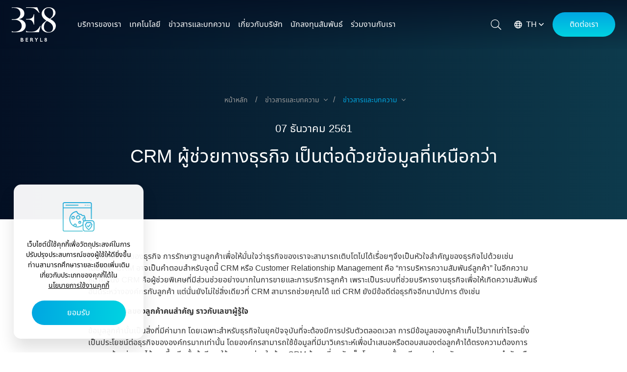

--- FILE ---
content_type: text/html; charset=UTF-8
request_url: https://www.beryl8.com/th/newsroom/insights/108/crm-%E0%B8%9C%E0%B8%B9%E0%B9%89%E0%B8%8A%E0%B9%88%E0%B8%A7%E0%B8%A2%E0%B8%97%E0%B8%B2%E0%B8%87%E0%B8%98%E0%B8%B8%E0%B8%A3%E0%B8%81%E0%B8%B4%E0%B8%88-%E0%B9%80%E0%B8%9B%E0%B9%87%E0%B8%99%E0%B8%95%E0%B9%88%E0%B8%AD%E0%B8%94%E0%B9%89%E0%B8%A7%E0%B8%A2%E0%B8%82%E0%B9%89%E0%B8%AD%E0%B8%A1%E0%B8%B9%E0%B8%A5%E0%B8%97%E0%B8%B5%E0%B9%88%E0%B9%80%E0%B8%AB%E0%B8%99%E0%B8%B7%E0%B8%AD%E0%B8%81%E0%B8%A7%E0%B9%88%E0%B8%B2
body_size: 16148
content:
<!DOCTYPE html>
<html lang="th">
<head>

    <!-- Made with love by www.optiwise.io | Optiwise Provides Data and Corporate Services Tools for Public Companies -->

    <script async src="https://www.googletagmanager.com/gtag/js?id=G-T42M4PFLLE"></script>
   <script>
       window.dataLayer = window.dataLayer || [];
       function gtag(){dataLayer.push(arguments);}
       gtag('js', new Date());

       
       gtag('config', "G-T42M4PFLLE");

       
       gtag('config', "G-TLCCYJJEG6");
       
   </script>


    


    


    <!-- Google Tag Manager -->
    <script>(function(w,d,s,l,i){w[l]=w[l]||[];w[l].push({'gtm.start':
                new Date().getTime(),event:'gtm.js'});var f=d.getElementsByTagName(s)[0],
            j=d.createElement(s),dl=l!='dataLayer'?'&l='+l:'';j.async=true;j.src=
            'https://www.googletagmanager.com/gtm.js?id='+i+dl;f.parentNode.insertBefore(j,f);
        })(window,document,'script','dataLayer','GTM-T6SHD3V');</script>
    <script>(function(w,d,s,l,i){w[l]=w[l]||[];w[l].push({'gtm.start':
                new Date().getTime(),event:'gtm.js'});var f=d.getElementsByTagName(s)[0],
            j=d.createElement(s),dl=l!='dataLayer'?'&l='+l:'';j.async=true;j.src=
            'https://www.googletagmanager.com/gtm.js?id='+i+dl;f.parentNode.insertBefore(j,f);
        })(window,document,'script','dataLayer','GTM-WJW8GKN');</script>

    
    <script>(function(w,d,s,l,i){w[l]=w[l]||[];w[l].push({'gtm.start':
                new Date().getTime(),event:'gtm.js'});var f=d.getElementsByTagName(s)[0],
            j=d.createElement(s),dl=l!='dataLayer'?'&l='+l:'';j.async=true;j.src=
            'https://www.googletagmanager.com/gtm.js?id='+i+dl;f.parentNode.insertBefore(j,f);
        })(window,document,'script','dataLayer','GTM-5R7GDXH');</script>
    <!-- End Google Tag Manager -->


    <title>
        CRM ผู้ช่วยทางธุรกิจ เป็นต่อด้วยข้อมูลที่เหนือกว่า | Beryl 8 Plus    </title>

    <!--
<link rel="apple-touch-icon" sizes="192x192" href="/storage/favicon-app.png">
-->

<link rel="shortcut icon" type="image/png" sizes="32x32"
      href="https://www.beryl8.com/storage/favicon.png">
    <link rel="preconnect" href="https://fonts.googleapis.com">
<link rel="preconnect" href="https://fonts.gstatic.com" crossorigin>
<link href="https://fonts.googleapis.com/css2?family=Public+Sans:wght@200;300;500&display=swap" rel="stylesheet">
<link href="https://fonts.googleapis.com/css2?family=Ubuntu:wght@400;700&display=swap" rel="stylesheet">
<link href="https://fonts.googleapis.com/css2?family=Open+Sans:wght@300;400;500;700&display=swap" rel="stylesheet">


<link rel="stylesheet" href="https://cdnjs.cloudflare.com/ajax/libs/MaterialDesign-Webfont/5.8.55/css/materialdesignicons.min.css" integrity="sha512-x96qcyADhiw/CZY7QLOo7dB8i/REOEHZDhNfoDuJlyQ+yZzhdy91eAa4EkO7g3egt8obvLeJPoUKEKu5C5JYjA==" crossorigin="anonymous" />


    <link rel="stylesheet" href="/assets/node.76719.css"/>

<link rel="stylesheet" href="/assets/vendor.883da.css"/>
<link rel="stylesheet" href="/assets/app.2fc2f.css"/>

    
        <meta charset="utf-8">

<meta http-equiv="Content-Type" content="text/html; charset=utf-8">
<meta http-equiv="X-UA-Compatible" content="IE=edge">

<meta name="viewport" content="width=device-width, initial-scale=1, maximum-scale=1, shrink-to-fit=no">
<meta name="format-detection" content="telephone=no">
<!--
<meta name="apple-mobile-web-app-title" content="Atlas CMS">
<meta name="application-name" content="Atlas CMS">
-->

<meta name="csrf-token" content="wnHx9h279u6TsO4Id6L21MltHf8MsDoSATiYyjTo">



<meta property="og:type" content="website" />
<meta property="og:title" content="CRM ผู้ช่วยทางธุรกิจ เป็นต่อด้วยข้อมูลที่เหนือกว่า" />
<meta property="og:description" content="ลูกค้าคือหัวใจของธุรกิจ การรักษาฐานลูกค้าเพื่อให้มั่นใจว่าธุรกิจของเราจะสามารถเติบโตไปได้เรื่อยๆจึงเป็นหัวใจสำคัญของธุรกิจไปด้วยเช่นเดียวกัน CRM อาจเป็นคำตอบสำหรับจุดนี้ CRM หรือ Customer Relationship Management คือ &amp;ldquo;การบริหารความสัมพันธ์ลูกค้า&amp;rdquo; ในอีกความหมายหนึ่ง CRM คือผู้ช่วยพิเศษที่มีส่วนช่วยอย่างมากในการขายและการบริการลูกค้า เพราะเป็นระบบที่ช่วยบริหารงานธุรกิจเพื่อให้เกิดความสัมพันธ์อันดีระหว่างองค์กรกับลูกค้า แต่นั่นยังไม่ใช่สิ่งเดียวที่ CRM สามารถช่วยคุณได้ แต่ CRM ยังมีข้อดีต่อธุรกิจอีกนานัปการ ดังเช่น    รวบรวมข้อมูลของลูกค้าคนสำคัญ ราวกับเลขาผู้รู้ใจ    ข้อมูลลูกค้านั้นเป็นสิ่งที่มีค่ามาก โดยเฉพาะสำหรับธุรกิจในยุคปัจจุบันที่จะต้องมีการปรับตัวตลอดเวลา การมีข้อมูลของลูกค้าเก็บไว้มากเท่าไรจะยิ่งเป็นประโยชน์ต่อธุรกิจขององค์กรมากเท่านั้น โดยองค์กรสามารถใช้ข้อมูลที่มีมาวิเคราะห์เพื่อนำเสนอหรือตอบสนองต่อลูกค้าได้ตรงความต้องการของลูกค้าแต่ละคนได้มากขึ้น อีกทั้งถ้ามีการใช้ระบบมาช่วยในด้าน CRM ข้อมูลที่ถูกจัดเก็บโดยระบบนั้นจะมีความปลอดภัยเพราะสามารถจำกัดหรือจัดการการเข้าถึงได้อย่างมีประสิทธิภาพ อีกทั้งข้อมูลยังถูกจัดเก็บไว้ในแพลตฟอร์มเดียวกันอย่างเป็นระเบียบเรียบร้อย ง่ายต่อการใช้งาน    ช่วยเพิ่มผลกำไรและคุณภาพให้กับทั้งงานขายและงานบริการ    เนื่องจากการจัดการข้อมูลด้วยระบบ CRM เป็นการเก็บข้อมูลของลูกค้าที่สำคัญต่อธุรกิจเอาไว้ ทำให้เจ้าของธุรกิจทราบถึงความชื่นชอบและความต้องการส่วนบุคคลของลูกค้า จึงเป็นตัวช่วยสำคัญในการให้บริการลูกค้าได้อย่างตรงจุดและมีประสิทธิภาพ ด้วยการสร้างสรรค์ ปรับปรุงสินค้าและบริการเพื่อตอบสนองความต้องการเหล่านั้นได้มากยิ่งขึ้น ส่งผลต่อการสร้างและรักษาระดับความจงรักภักดีที่มีต่อแบรนด์ ซึ่งอาจหมายถึงรายได้ที่เพิ่มขึ้นจากการซื้อซ้ำหรือการแนะนำให้คนรู้จักมาซื้อสินค้าหรือบริการขององค์กรต่อไป ส่งผลให้เกิดกำไรที่เพิ่มมากขึ้นในอนาคต นอกจากนี้ ข้อมูลเหล่านี้ยังสามารถมีบทบาทสำคัญในการวางแผนเพื่อขยายและต่อยอดธุรกิจได้อีกด้วย    เพิ่มความสะดวกสบายและลดต้นทุนให้กับงานธุรกิจ    ความรวดเร็วในการเสนอสินค้าและบริการช่วยให้ธุรกิจก้าวหน้าได้มากกว่า ระบบ CRM ช่วยให้องค์กรสามารถส่งข้อมูลข่าวสารที่ตรงกับความต้องการของลูกค้าในด้านต่างๆไปยังลูกค้าแต่ละคน ได้อย่างรวดเร็วและง่ายดาย และยังสามารถสร้างเกณฑ์ในการส่งข่าวสารไปหาลูกค้าแต่ละคนได้อัตโนมัติโดยอาจจะแบ่งตามประเภท ความสนใจ หรือพฤติกรรมของลูกค้า เพื่อให้ข่าวสารที่ส่งออกไปตรงใจลูกค้ามากที่สุด เพิ่มโอกาสที่ลูกค้าจะตอบสนองต่อข้อเสนอที่ส่งออกไปก็ย่อมสูงมากขึ้น   ในอีกด้าน ระบบ CRM สามารถช่วยลดต้นทุนต่างๆ ลงอย่างมาก สิ่งที่เห็นได้ชัดเจนคือทรัพยากรกระดาษ เพราะมีการจัดเก็บข้อมูลแบบดิจิทัลที่เข้าถึงได้ง่ายและเป็นระเบียบ ช่วยประหยัดเวลาในการเรียกใช้ข้อมูล ช่วยทำให้ทราบถึงแนวทางในการบริหารงานในอนาคต เพราะสามารถใช้ข้อมูลต่างๆ ที่เก็บเอาไว้มาประเมิน ไม่ว่าจะเป็นผลตอบรับกิจกรรมทางการตลาด วิเคราะห์จุดอ่อน-จุดแข็ง และวิเคราะห์แนวโน้มทางธุรกิจที่อาจเกิดขึ้นได้ ทำให้ทราบว่าแคมเปญประเภทใดมีประสิทธิภาพมากที่สุด ส่งผลต่อการจัดสรรงบประมาณให้กับแคมเปญการตลาด นอกจากนั้นยังช่วยหาช่องว่างระหว่างวงจรการขายว่าช่วงไหนที่กลุ่มเป้าหมายของคุณเลิกให้ความสนใจในสินค้าหรือบริการมากที่สุด เพื่อดำเนินการออกแคมเปญเพื่อดึงให้กลุ่มเป้าหมายมีส่วนร่วมในวงจรการขายได้    ช่วยให้พนักงานหรือลูกจ้าง สามารถทำงานได้อย่างมีความสุขและมีประสิทธิภาพ    การมีข้อมูลที่มากพอจะช่วยทำให้พนักงานทำงานได้อย่างรวดเร็วและมีประสิทธิภาพมากขึ้นเพราะมีข้อมูลมาช่วยในการดำเนินงานได้ตลอดเวลา เกิดเป็นความมั่นใจที่จะทำงานต่างๆ เมื่อพนักงานประสบปัญหาในการทำงาน ก็สามารถเรียกดูข้อมูลที่เก็บไว้ในระบบมาใช้ประกอบการแก้ปัญหาได้ตลอดเวลา สิ่งเหล่านี้ช่วยให้พนักงานทำงานได้อย่างมีประสิทธิภาพและไร้ความกังวล   กรณีมีพนักงานลาออก ข้อมูลที่พนักงานคนนั้นเคยรวบรวมเอาไว้ก็ยังคงถูกเก็บอยู่ในระบบ ไม่ได้หายไปไหน และสามารถถูกส่งต่อให้กับพนักงานใหม่ที่มาดูแลงานแทนได้ทันที ทำให้พนักงานใหม่สามารถทำงานต่อได้อย่างรวดเร็ว นอกจากนี้ ระบบ CRM ยังช่วยในการติดตามผลการทำงานของพนักงานแต่ละคน ทำให้สามารถตรวจสอบการทำงานของพนักงานได้ด้วยนั่นเอง   สำหรับตัวอย่างของธุรกิจที่ใช้ระบบ CRM ในการช่วยบริหารจัดการธุรกิจนั้น มีทั้งธุรกิจธนาคาร อสังหาริมทรัพย์ ธุรกิจค้าปลีก โรงแรม ฯลฯ จะเห็นได้ว่าการใช้ระบบ CRM มาช่วยยกระดับการทำงานนั้น ไม่ได้จำกัดอยู่แค่ธุรกิจประเภทใดประเภทหนึ่งเท่านั้น และยังไม่ได้ขึ้นอยู่กับขนาดของธุรกิจอีกด้วย เพราะในยุคดิจิทัลอย่างในปัจจุบัน การเริ่มปรับแนวทางการดำเนินธุรกิจอย่างเหมาะสมและทันยุคสมัย ย่อมส่งผลได้เปรียบต่อการดำเนินงานทางธุรกิจให้มีประสิทธิภาพต่อไป" />
<meta property="og:url" content="https://www.beryl8.com/th/newsroom/insights/108/crm-%E0%B8%9C%E0%B8%B9%E0%B9%89%E0%B8%8A%E0%B9%88%E0%B8%A7%E0%B8%A2%E0%B8%97%E0%B8%B2%E0%B8%87%E0%B8%98%E0%B8%B8%E0%B8%A3%E0%B8%81%E0%B8%B4%E0%B8%88-%E0%B9%80%E0%B8%9B%E0%B9%87%E0%B8%99%E0%B8%95%E0%B9%88%E0%B8%AD%E0%B8%94%E0%B9%89%E0%B8%A7%E0%B8%A2%E0%B8%82%E0%B9%89%E0%B8%AD%E0%B8%A1%E0%B8%B9%E0%B8%A5%E0%B8%97%E0%B8%B5%E0%B9%88%E0%B9%80%E0%B8%AB%E0%B8%99%E0%B8%B7%E0%B8%AD%E0%B8%81%E0%B8%A7%E0%B9%88%E0%B8%B2" />
<meta property="og:image" content="https://www.beryl8.com/glide/storage/newsroom/insight/2018/12/action-2277292_1280.jpg?w=1200&h=630&fit=crop&fm=webp&t=1769067653" />

        <meta name="twitter:title" content="CRM ผู้ช่วยทางธุรกิจ เป็นต่อด้วยข้อมูลที่เหนือกว่า" />
<meta name="twitter:description" content="ลูกค้าคือหัวใจของธุรกิจ การรักษาฐานลูกค้าเพื่อให้มั่นใจว่าธุรกิจของเราจะสามารถเติบโตไปได้เรื่อยๆจึงเป็นหัวใจสำคัญของธุรกิจไปด้วยเช่นเดียวกัน CRM อาจเป็นคำตอบสำหรับจุดนี้ CRM หรือ Customer Relationship Management คือ &amp;ldquo;การบริหารความสัมพันธ์ลูกค้า&amp;rdquo; ในอีกความหมายหนึ่ง CRM คือผู้ช่วยพิเศษที่มีส่วนช่วยอย่างมากในการขายและการบริการลูกค้า เพราะเป็นระบบที่ช่วยบริหารงานธุรกิจเพื่อให้เกิดความสัมพันธ์อันดีระหว่างองค์กรกับลูกค้า แต่นั่นยังไม่ใช่สิ่งเดียวที่ CRM สามารถช่วยคุณได้ แต่ CRM ยังมีข้อดีต่อธุรกิจอีกนานัปการ ดังเช่น    รวบรวมข้อมูลของลูกค้าคนสำคัญ ราวกับเลขาผู้รู้ใจ    ข้อมูลลูกค้านั้นเป็นสิ่งที่มีค่ามาก โดยเฉพาะสำหรับธุรกิจในยุคปัจจุบันที่จะต้องมีการปรับตัวตลอดเวลา การมีข้อมูลของลูกค้าเก็บไว้มากเท่าไรจะยิ่งเป็นประโยชน์ต่อธุรกิจขององค์กรมากเท่านั้น โดยองค์กรสามารถใช้ข้อมูลที่มีมาวิเคราะห์เพื่อนำเสนอหรือตอบสนองต่อลูกค้าได้ตรงความต้องการของลูกค้าแต่ละคนได้มากขึ้น อีกทั้งถ้ามีการใช้ระบบมาช่วยในด้าน CRM ข้อมูลที่ถูกจัดเก็บโดยระบบนั้นจะมีความปลอดภัยเพราะสามารถจำกัดหรือจัดการการเข้าถึงได้อย่างมีประสิทธิภาพ อีกทั้งข้อมูลยังถูกจัดเก็บไว้ในแพลตฟอร์มเดียวกันอย่างเป็นระเบียบเรียบร้อย ง่ายต่อการใช้งาน    ช่วยเพิ่มผลกำไรและคุณภาพให้กับทั้งงานขายและงานบริการ    เนื่องจากการจัดการข้อมูลด้วยระบบ CRM เป็นการเก็บข้อมูลของลูกค้าที่สำคัญต่อธุรกิจเอาไว้ ทำให้เจ้าของธุรกิจทราบถึงความชื่นชอบและความต้องการส่วนบุคคลของลูกค้า จึงเป็นตัวช่วยสำคัญในการให้บริการลูกค้าได้อย่างตรงจุดและมีประสิทธิภาพ ด้วยการสร้างสรรค์ ปรับปรุงสินค้าและบริการเพื่อตอบสนองความต้องการเหล่านั้นได้มากยิ่งขึ้น ส่งผลต่อการสร้างและรักษาระดับความจงรักภักดีที่มีต่อแบรนด์ ซึ่งอาจหมายถึงรายได้ที่เพิ่มขึ้นจากการซื้อซ้ำหรือการแนะนำให้คนรู้จักมาซื้อสินค้าหรือบริการขององค์กรต่อไป ส่งผลให้เกิดกำไรที่เพิ่มมากขึ้นในอนาคต นอกจากนี้ ข้อมูลเหล่านี้ยังสามารถมีบทบาทสำคัญในการวางแผนเพื่อขยายและต่อยอดธุรกิจได้อีกด้วย    เพิ่มความสะดวกสบายและลดต้นทุนให้กับงานธุรกิจ    ความรวดเร็วในการเสนอสินค้าและบริการช่วยให้ธุรกิจก้าวหน้าได้มากกว่า ระบบ CRM ช่วยให้องค์กรสามารถส่งข้อมูลข่าวสารที่ตรงกับความต้องการของลูกค้าในด้านต่างๆไปยังลูกค้าแต่ละคน ได้อย่างรวดเร็วและง่ายดาย และยังสามารถสร้างเกณฑ์ในการส่งข่าวสารไปหาลูกค้าแต่ละคนได้อัตโนมัติโดยอาจจะแบ่งตามประเภท ความสนใจ หรือพฤติกรรมของลูกค้า เพื่อให้ข่าวสารที่ส่งออกไปตรงใจลูกค้ามากที่สุด เพิ่มโอกาสที่ลูกค้าจะตอบสนองต่อข้อเสนอที่ส่งออกไปก็ย่อมสูงมากขึ้น   ในอีกด้าน ระบบ CRM สามารถช่วยลดต้นทุนต่างๆ ลงอย่างมาก สิ่งที่เห็นได้ชัดเจนคือทรัพยากรกระดาษ เพราะมีการจัดเก็บข้อมูลแบบดิจิทัลที่เข้าถึงได้ง่ายและเป็นระเบียบ ช่วยประหยัดเวลาในการเรียกใช้ข้อมูล ช่วยทำให้ทราบถึงแนวทางในการบริหารงานในอนาคต เพราะสามารถใช้ข้อมูลต่างๆ ที่เก็บเอาไว้มาประเมิน ไม่ว่าจะเป็นผลตอบรับกิจกรรมทางการตลาด วิเคราะห์จุดอ่อน-จุดแข็ง และวิเคราะห์แนวโน้มทางธุรกิจที่อาจเกิดขึ้นได้ ทำให้ทราบว่าแคมเปญประเภทใดมีประสิทธิภาพมากที่สุด ส่งผลต่อการจัดสรรงบประมาณให้กับแคมเปญการตลาด นอกจากนั้นยังช่วยหาช่องว่างระหว่างวงจรการขายว่าช่วงไหนที่กลุ่มเป้าหมายของคุณเลิกให้ความสนใจในสินค้าหรือบริการมากที่สุด เพื่อดำเนินการออกแคมเปญเพื่อดึงให้กลุ่มเป้าหมายมีส่วนร่วมในวงจรการขายได้    ช่วยให้พนักงานหรือลูกจ้าง สามารถทำงานได้อย่างมีความสุขและมีประสิทธิภาพ    การมีข้อมูลที่มากพอจะช่วยทำให้พนักงานทำงานได้อย่างรวดเร็วและมีประสิทธิภาพมากขึ้นเพราะมีข้อมูลมาช่วยในการดำเนินงานได้ตลอดเวลา เกิดเป็นความมั่นใจที่จะทำงานต่างๆ เมื่อพนักงานประสบปัญหาในการทำงาน ก็สามารถเรียกดูข้อมูลที่เก็บไว้ในระบบมาใช้ประกอบการแก้ปัญหาได้ตลอดเวลา สิ่งเหล่านี้ช่วยให้พนักงานทำงานได้อย่างมีประสิทธิภาพและไร้ความกังวล   กรณีมีพนักงานลาออก ข้อมูลที่พนักงานคนนั้นเคยรวบรวมเอาไว้ก็ยังคงถูกเก็บอยู่ในระบบ ไม่ได้หายไปไหน และสามารถถูกส่งต่อให้กับพนักงานใหม่ที่มาดูแลงานแทนได้ทันที ทำให้พนักงานใหม่สามารถทำงานต่อได้อย่างรวดเร็ว นอกจากนี้ ระบบ CRM ยังช่วยในการติดตามผลการทำงานของพนักงานแต่ละคน ทำให้สามารถตรวจสอบการทำงานของพนักงานได้ด้วยนั่นเอง   สำหรับตัวอย่างของธุรกิจที่ใช้ระบบ CRM ในการช่วยบริหารจัดการธุรกิจนั้น มีทั้งธุรกิจธนาคาร อสังหาริมทรัพย์ ธุรกิจค้าปลีก โรงแรม ฯลฯ จะเห็นได้ว่าการใช้ระบบ CRM มาช่วยยกระดับการทำงานนั้น ไม่ได้จำกัดอยู่แค่ธุรกิจประเภทใดประเภทหนึ่งเท่านั้น และยังไม่ได้ขึ้นอยู่กับขนาดของธุรกิจอีกด้วย เพราะในยุคดิจิทัลอย่างในปัจจุบัน การเริ่มปรับแนวทางการดำเนินธุรกิจอย่างเหมาะสมและทันยุคสมัย ย่อมส่งผลได้เปรียบต่อการดำเนินงานทางธุรกิจให้มีประสิทธิภาพต่อไป" />
<meta name="twitter:url" content="https://www.beryl8.com/th/newsroom/insights/108/crm-%E0%B8%9C%E0%B8%B9%E0%B9%89%E0%B8%8A%E0%B9%88%E0%B8%A7%E0%B8%A2%E0%B8%97%E0%B8%B2%E0%B8%87%E0%B8%98%E0%B8%B8%E0%B8%A3%E0%B8%81%E0%B8%B4%E0%B8%88-%E0%B9%80%E0%B8%9B%E0%B9%87%E0%B8%99%E0%B8%95%E0%B9%88%E0%B8%AD%E0%B8%94%E0%B9%89%E0%B8%A7%E0%B8%A2%E0%B8%82%E0%B9%89%E0%B8%AD%E0%B8%A1%E0%B8%B9%E0%B8%A5%E0%B8%97%E0%B8%B5%E0%B9%88%E0%B9%80%E0%B8%AB%E0%B8%99%E0%B8%B7%E0%B8%AD%E0%B8%81%E0%B8%A7%E0%B9%88%E0%B8%B2" />
<meta name="twitter:images0" content="https://www.beryl8.com/glide/storage/newsroom/insight/2018/12/action-2277292_1280.jpg?h=350&fit=max&fm=webp&t=1769067653" />

</head>
<body>

<!-- Google Tag Manager (noscript) -->
    <noscript><iframe src="https://www.googletagmanager.com/ns.html?id=GTM-T6SHD3V"
                      height="0" width="0" style="display:none;visibility:hidden"></iframe></noscript>
    <noscript><iframe src="https://www.googletagmanager.com/ns.html?id=GTM-WJW8GKN"
                      height="0" width="0" style="display:none;visibility:hidden"></iframe></noscript>

    
    <noscript><iframe src="https://www.googletagmanager.com/ns.html?id=GTM-5R7GDXH"
                      height="0" width="0" style="display:none;visibility:hidden"></iframe></noscript>
    <!-- End Google Tag Manager (noscript) -->

<div class="js-cookie-consent cookie-consent">

    <div class="cookie-consent__wrapper">
        <div class="cookie-consent__aside">
            <img src="/assets/images/default/cookies.svg" alt="" class="img-fluid">
        </div>
        <div class="cookie-consent__main">
            <span class="cookie-consent__message">
                เว็บไซต์นี้ใช้คุกกี้เพื่อวัตถุประสงค์ในการปรับปรุงประสบการณ์ของผู้ใช้ให้ดียิ่งขึ้น ท่านสามารถศึกษารายละเอียดเพิ่มเติมเกี่ยวกับประเภทของคุกกี้ได้ใน <a href="/th/cookie-policy" class="d-inline-block">นโยบายการใช้งานคุกกี้</a>
            </span>

            <button class="js-cookie-consent-agree cookie-consent__agree btn btn--secondary">
                <span class="btn__title">ยอมรับ</span>
            </button>
        </div>
    </div>

</div>

    <script>

        window.laravelCookieConsent = (function () {

            const COOKIE_VALUE = 1;
            const COOKIE_DOMAIN = 'www.beryl8.com';

            function consentWithCookies() {
                setCookie('laravel_cookie_consent', COOKIE_VALUE, 7300);
                hideCookieDialog();
            }

            function cookieExists(name) {
                return (document.cookie.split('; ').indexOf(name + '=' + COOKIE_VALUE) !== -1);
            }

            function hideCookieDialog() {
                const dialogs = document.getElementsByClassName('js-cookie-consent');

                for (let i = 0; i < dialogs.length; ++i) {
                    dialogs[i].style.display = 'none';
                }
            }

            function setCookie(name, value, expirationInDays) {
                const date = new Date();
                date.setTime(date.getTime() + (expirationInDays * 24 * 60 * 60 * 1000));
                document.cookie = name + '=' + value
                    + ';expires=' + date.toUTCString()
                    + ';domain=' + COOKIE_DOMAIN
                    + ';path=/';
            }

            if (cookieExists('laravel_cookie_consent')) {
                hideCookieDialog();
            }

            const buttons = document.getElementsByClassName('js-cookie-consent-agree');

            for (let i = 0; i < buttons.length; ++i) {
                buttons[i].addEventListener('click', consentWithCookies);
            }

            return {
                consentWithCookies: consentWithCookies,
                hideCookieDialog: hideCookieDialog
            };
        })();
    </script>




<div id="vue-app" data-app>

    <div v-cloak>

        <header-layout class="header header--bg-dark">
    <nav class="header__navbar navbar">


        <div class="header__navigation">

            <a href="https://www.beryl8.com/th/home" class="header__logo logo">
                <img src="/storage/logo.svg" alt="BE8" class="logo__image logo__image--header logo__image--header-color">
                <img src="/storage/logo-white.svg" alt="BE8" class="logo__image logo__image--header logo__image--header-white">
            </a>

            <button class="header__navbar-toggler navbar-toggler" type="button"
                    data-toggle="collapse" data-target="#mainMenu" aria-controls="mainMenu" aria-expanded="false" aria-label="Toggle navigation">
                <i class="fal fa-bars"></i>
            </button>

            <div class="menu-wrapper collapse navbar-collapse " id="mainMenu">
                <ul class="navbar-nav menu menu--main">


    
        
            

            <li class="nav-item menu__nav-item ">
                <a class="menu__nav-link menu__nav-link--lv1 nav-link"
                   href="https://www.beryl8.com/th/services" target="_self">
                    <span class="menu__title menu__title--lv1">
                        บริการของเรา
                    </span>
                </a>
            </li>
        
    
                    

            
                <li class="menu__nav-item nav-item dropdown ">
                    <a href="javascript:;" data-toggle="dropdown"
                       class="menu__nav-link menu__nav-link--lv1 nav-link menu__dropdown-toggle dropdown-toggle">
                        <span class="menu__title menu__title--lv1">
                                 เทคโนโลยี
                        </span>
                        <span class="menu__icon"></span>
                    </a>
                    <div class="dropdown-menu menu__dropdown-menu menu__dropdown-menu--lv2">
                        <div class="menu__dropdown-wrapper">

                            <div class="menu__info">
                                <p class="menu__info-title">
                                    เทคโนโลยี
                                </p>
                                <p class="lead">
                                    ค้นพบเทคโนโลยีล่าสุดของเราจากพันธมิตรระดับโลกและพัฒนาโดยทีมผู้เชียวชาญของเรา เพื่อตอบสนองทุกความต้องการในการก้าวข้ามดิจิทัลแทรนส์ฟอร์เมชั่นของคุณ
                                </p>
                            </div>

                            <div class="menu__body">
                                <ul class="navbar-nav menu__navbar-nav menu__navbar-nav--lv2">

                                    
                                        

                                        <li class="nav-item">
                                            <a href="https://www.beryl8.com/th/technology/partners"
                                               target="_self"
                                               class="menu__nav-link menu__nav-link--lv2 nav-link">
                                    <span class="menu__title menu__title--lv2">
                                          พันธมิตรของบริษัท
                                    </span>
                                            </a>
                                        </li>

                                    
                                        

                                        <li class="nav-item">
                                            <a href="https://www.beryl8.com/th/technology/be8-solutions"
                                               target="_self"
                                               class="menu__nav-link menu__nav-link--lv2 nav-link">
                                    <span class="menu__title menu__title--lv2">
                                          ผลิตภัณฑ์ BE8 Solutions
                                    </span>
                                            </a>
                                        </li>

                                                                    </ul>
                            </div>

                        </div>
                    </div>
                </li>

            



        
    
                    

            
                <li class="menu__nav-item nav-item dropdown ">
                    <a href="javascript:;" data-toggle="dropdown"
                       class="menu__nav-link menu__nav-link--lv1 nav-link menu__dropdown-toggle dropdown-toggle">
                        <span class="menu__title menu__title--lv1">
                                 ข่าวสารและบทความ
                        </span>
                        <span class="menu__icon"></span>
                    </a>
                    <div class="dropdown-menu menu__dropdown-menu menu__dropdown-menu--lv2">
                        <div class="menu__dropdown-wrapper">

                            <div class="menu__info">
                                <p class="menu__info-title">
                                    ข่าวสารและบทความ
                                </p>
                                <p class="lead">
                                    รับข่าวสารและข้อมูลล่าสุดของเราเกี่ยวกับแนวโน้มเทคโนโลยีต่างๆที่จะช่วยขับเคลื่อนธุรกิจของคุณให้ก้าวไปข้างหน้า
                                </p>
                            </div>

                            <div class="menu__body">
                                <ul class="navbar-nav menu__navbar-nav menu__navbar-nav--lv2">

                                    
                                        

                                        <li class="nav-item">
                                            <a href="https://www.beryl8.com/th/newsroom/insights"
                                               target="_self"
                                               class="menu__nav-link menu__nav-link--lv2 nav-link">
                                    <span class="menu__title menu__title--lv2">
                                          ข่าวสารและบทความ
                                    </span>
                                            </a>
                                        </li>

                                    
                                        

                                        <li class="nav-item">
                                            <a href="https://www.beryl8.com/th/news-and-insights/media-resources"
                                               target="_self"
                                               class="menu__nav-link menu__nav-link--lv2 nav-link">
                                    <span class="menu__title menu__title--lv2">
                                          สื่อมีเดีย
                                    </span>
                                            </a>
                                        </li>

                                    
                                        

                                        <li class="nav-item">
                                            <a href="https://www.beryl8.com/th/newsroom/customer-success-stories"
                                               target="_self"
                                               class="menu__nav-link menu__nav-link--lv2 nav-link">
                                    <span class="menu__title menu__title--lv2">
                                          Customer Success Stories
                                    </span>
                                            </a>
                                        </li>

                                    
                                        

                                        <li class="nav-item">
                                            <a href="https://www.beryl8.com/th/news-and-insights/executive-interview"
                                               target="_self"
                                               class="menu__nav-link menu__nav-link--lv2 nav-link">
                                    <span class="menu__title menu__title--lv2">
                                          Executive Interview
                                    </span>
                                            </a>
                                        </li>

                                                                    </ul>
                            </div>

                        </div>
                    </div>
                </li>

            



        
    
                    

            
                <li class="menu__nav-item nav-item dropdown ">
                    <a href="javascript:;" data-toggle="dropdown"
                       class="menu__nav-link menu__nav-link--lv1 nav-link menu__dropdown-toggle dropdown-toggle">
                        <span class="menu__title menu__title--lv1">
                                 เกี่ยวกับบริษัท
                        </span>
                        <span class="menu__icon"></span>
                    </a>
                    <div class="dropdown-menu menu__dropdown-menu menu__dropdown-menu--lv2">
                        <div class="menu__dropdown-wrapper">

                            <div class="menu__info">
                                <p class="menu__info-title">
                                    เกี่ยวกับบริษัท
                                </p>
                                <p class="lead">
                                    ทำความรู้จักกับเบริล 8 พลัส
                                </p>
                            </div>

                            <div class="menu__body">
                                <ul class="navbar-nav menu__navbar-nav menu__navbar-nav--lv2">

                                    
                                        

                                        <li class="nav-item">
                                            <a href="https://www.beryl8.com/th/about/overview"
                                               target="_self"
                                               class="menu__nav-link menu__nav-link--lv2 nav-link">
                                    <span class="menu__title menu__title--lv2">
                                          เกี่ยวกับบริษัท
                                    </span>
                                            </a>
                                        </li>

                                    
                                        

                                        <li class="nav-item">
                                            <a href="https://www.beryl8.com/th/leadership/board-of-directors"
                                               target="_self"
                                               class="menu__nav-link menu__nav-link--lv2 nav-link">
                                    <span class="menu__title menu__title--lv2">
                                          คณะกรรมการบริษัท
                                    </span>
                                            </a>
                                        </li>

                                    
                                        

                                        <li class="nav-item">
                                            <a href="https://www.beryl8.com/th/leadership/management-team"
                                               target="_self"
                                               class="menu__nav-link menu__nav-link--lv2 nav-link">
                                    <span class="menu__title menu__title--lv2">
                                          ทีมผู้บริหาร
                                    </span>
                                            </a>
                                        </li>

                                    
                                        

                                        <li class="nav-item">
                                            <a href="https://www.beryl8.com/th/about/organization-structure"
                                               target="_self"
                                               class="menu__nav-link menu__nav-link--lv2 nav-link">
                                    <span class="menu__title menu__title--lv2">
                                          โครงสร้างองค์กร
                                    </span>
                                            </a>
                                        </li>

                                    
                                        

                                        <li class="nav-item">
                                            <a href="https://www.beryl8.com/th/about/our-customers"
                                               target="_self"
                                               class="menu__nav-link menu__nav-link--lv2 nav-link">
                                    <span class="menu__title menu__title--lv2">
                                          ลูกค้าของเรา
                                    </span>
                                            </a>
                                        </li>

                                                                    </ul>
                            </div>

                        </div>
                    </div>
                </li>

            



        
    
                    

            
                <li class="menu__nav-item nav-item dropdown ">

                    <a href="javascript:;" data-toggle="dropdown"
                       class="menu__nav-link menu__nav-link--lv1 nav-link menu__dropdown-toggle dropdown-toggle">
                        <span class="menu__title menu__title--lv1">
                             นักลงทุนสัมพันธ์
                        </span>
                        <span class="menu__icon"></span>
                    </a>

                    <div class="dropdown-menu menu__dropdown-menu menu__dropdown-menu--ir menu__dropdown-menu--lv2">
                        <div class="menu__dropdown-wrapper">
                            <div class="menu__body">

                                <ul class="navbar-nav menu__navbar-nav menu__navbar-nav--lv2">

                                    
                                        
                                            
                                            <li class="menu__dropdown-item dropdown-item">
                                                <a class="menu__nav-link  menu__nav-link--lv2 nav-link"
                                                   href="https://www.beryl8.com/th/investor-relations/home"
                                                   target="_self">
                                                    <span
                                                        class="menu__title menu__title--lv2">ภาพรวมนักลงทุน</span>
                                                </a>
                                            </li>
                                        
                                
                                        
                                            
                                            <li class="menu__dropdown-item dropdown-item">
                                                <a class="menu__nav-link  menu__nav-link--lv2 nav-link"
                                                   href="https://www.beryl8.com/th/investor-relations/performance-highlights"
                                                   target="_self">
                                                    <span
                                                        class="menu__title menu__title--lv2">ข้อมูลสำคัญทางการเงิน</span>
                                                </a>
                                            </li>
                                        
                                
                                        
                                            

                                            <li class="menu__dropdown-item dropdown-item">
                                                <a class="menu__nav-link menu__nav-link--lv2 nav-link dropdown-toggle"
                                                   v-dropdown-toggle
                                                   href="javascript:;">
                                                    <span class="menu__title menu__title--lv2">
                                                        รายงานผลประกอบการ
                                                    </span>
                                                    <span class="menu__icon menu__icon--lv2"></span>
                                                </a>
                                                <ul class="menu__dropdown-menu menu__dropdown-menu--lv3 dropdown-menu"
                                                    aria-labelledby="navbarDropdown">

                                                                                                            <li class="menu__dropdown-item dropdown-item">
                                                            <a class="menu__nav-link menu__nav-link--lv3 nav-link"
                                                               target="_self"
                                                               href="https://www.beryl8.com/th/investor-relations/document/quarterly-results">
                                                                <span class="menu__title  menu__title--lv3">
                                                                    ผลประกอบการรายไตรมาส
                                                                </span>
                                                            </a>
                                                        </li>
                                                                                                            <li class="menu__dropdown-item dropdown-item">
                                                            <a class="menu__nav-link menu__nav-link--lv3 nav-link"
                                                               target="_self"
                                                               href="https://www.beryl8.com/th/investor-relations/document/annual-reports">
                                                                <span class="menu__title  menu__title--lv3">
                                                                    แบบ 56-1 One Report
                                                                </span>
                                                            </a>
                                                        </li>
                                                                                                            <li class="menu__dropdown-item dropdown-item">
                                                            <a class="menu__nav-link menu__nav-link--lv3 nav-link"
                                                               target="_self"
                                                               href="https://www.beryl8.com/th/investor-relations/results-and-reporting/prospectus">
                                                                <span class="menu__title  menu__title--lv3">
                                                                    หนังสือชี้ชวน
                                                                </span>
                                                            </a>
                                                        </li>
                                                                                                            <li class="menu__dropdown-item dropdown-item">
                                                            <a class="menu__nav-link menu__nav-link--lv3 nav-link"
                                                               target="_self"
                                                               href="https://www.beryl8.com/th/investor-relations/document/company-snapshots">
                                                                <span class="menu__title  menu__title--lv3">
                                                                    ภาพรวมของบริษัท
                                                                </span>
                                                            </a>
                                                        </li>
                                                    
                                                </ul>
                                            </li>

                                
                                
                                        
                                            

                                            <li class="menu__dropdown-item dropdown-item">
                                                <a class="menu__nav-link menu__nav-link--lv2 nav-link dropdown-toggle"
                                                   v-dropdown-toggle
                                                   href="javascript:;">
                                                    <span class="menu__title menu__title--lv2">
                                                        หลักทรัพย์และเงินปันผล
                                                    </span>
                                                    <span class="menu__icon menu__icon--lv2"></span>
                                                </a>
                                                <ul class="menu__dropdown-menu menu__dropdown-menu--lv3 dropdown-menu"
                                                    aria-labelledby="navbarDropdown">

                                                                                                            <li class="menu__dropdown-item dropdown-item">
                                                            <a class="menu__nav-link menu__nav-link--lv3 nav-link"
                                                               target="_self"
                                                               href="https://www.beryl8.com/th/investor-relations/stock-quote">
                                                                <span class="menu__title  menu__title--lv3">
                                                                    ราคาหลักทรัพย์
                                                                </span>
                                                            </a>
                                                        </li>
                                                                                                            <li class="menu__dropdown-item dropdown-item">
                                                            <a class="menu__nav-link menu__nav-link--lv3 nav-link"
                                                               target="_self"
                                                               href="https://www.beryl8.com/th/investor-relations/stock-and-dividend/dividend-payment-history">
                                                                <span class="menu__title  menu__title--lv3">
                                                                    นโยบายการจ่ายเงินปันผล
                                                                </span>
                                                            </a>
                                                        </li>
                                                                                                            <li class="menu__dropdown-item dropdown-item">
                                                            <a class="menu__nav-link menu__nav-link--lv3 nav-link"
                                                               target="_self"
                                                               href="https://www.beryl8.com/th/investor-relations/investment-calculator">
                                                                <span class="menu__title  menu__title--lv3">
                                                                    เครื่องคำนวณการลงทุน
                                                                </span>
                                                            </a>
                                                        </li>
                                                    
                                                </ul>
                                            </li>

                                
                                
                                        
                                            
                                            <li class="menu__dropdown-item dropdown-item">
                                                <a class="menu__nav-link  menu__nav-link--lv2 nav-link"
                                                   href="https://www.beryl8.com/th/investor-relations/document/presentations"
                                                   target="_self">
                                                    <span
                                                        class="menu__title menu__title--lv2">เอกสารนำเสนอและเว็บแคสต์</span>
                                                </a>
                                            </li>
                                        
                                
                                        
                                            
                                            <li class="menu__dropdown-item dropdown-item">
                                                <a class="menu__nav-link  menu__nav-link--lv2 nav-link"
                                                   href="https://www.beryl8.com/th/investor-relations/newsroom/set-announcements"
                                                   target="_self">
                                                    <span
                                                        class="menu__title menu__title--lv2">ข่าวแจ้งตลาดหลักทรัพย์</span>
                                                </a>
                                            </li>
                                        
                                
                                        
                                            

                                            <li class="menu__dropdown-item dropdown-item">
                                                <a class="menu__nav-link menu__nav-link--lv2 nav-link dropdown-toggle"
                                                   v-dropdown-toggle
                                                   href="javascript:;">
                                                    <span class="menu__title menu__title--lv2">
                                                        ข้อมูลผู้ถือหุ้น
                                                    </span>
                                                    <span class="menu__icon menu__icon--lv2"></span>
                                                </a>
                                                <ul class="menu__dropdown-menu menu__dropdown-menu--lv3 dropdown-menu"
                                                    aria-labelledby="navbarDropdown">

                                                                                                            <li class="menu__dropdown-item dropdown-item">
                                                            <a class="menu__nav-link menu__nav-link--lv3 nav-link"
                                                               target="_self"
                                                               href="https://www.beryl8.com/th/investor-relations/shareholder-information/major-shareholders">
                                                                <span class="menu__title  menu__title--lv3">
                                                                    รายชื่อผู้ถือหุ้นรายใหญ่
                                                                </span>
                                                            </a>
                                                        </li>
                                                                                                            <li class="menu__dropdown-item dropdown-item">
                                                            <a class="menu__nav-link menu__nav-link--lv3 nav-link"
                                                               target="_self"
                                                               href="https://www.beryl8.com/th/investor-relations/document/shareholder-meetings">
                                                                <span class="menu__title  menu__title--lv3">
                                                                    การประชุมผู้ถือหุ้น
                                                                </span>
                                                            </a>
                                                        </li>
                                                                                                            <li class="menu__dropdown-item dropdown-item">
                                                            <a class="menu__nav-link menu__nav-link--lv3 nav-link"
                                                               target="_self"
                                                               href="https://www.beryl8.com/th/investor-relations/shareholder-information/warrant-information">
                                                                <span class="menu__title  menu__title--lv3">
                                                                    ข้อมูลใบสำคัญแสดงสิทธิ
                                                                </span>
                                                            </a>
                                                        </li>
                                                    
                                                </ul>
                                            </li>

                                
                                
                                        
                                            

                                            <li class="menu__dropdown-item dropdown-item">
                                                <a class="menu__nav-link menu__nav-link--lv2 nav-link dropdown-toggle"
                                                   v-dropdown-toggle
                                                   href="javascript:;">
                                                    <span class="menu__title menu__title--lv2">
                                                        การกำกับดูแลกิจการ
                                                    </span>
                                                    <span class="menu__icon menu__icon--lv2"></span>
                                                </a>
                                                <ul class="menu__dropdown-menu menu__dropdown-menu--lv3 dropdown-menu"
                                                    aria-labelledby="navbarDropdown">

                                                                                                            <li class="menu__dropdown-item dropdown-item">
                                                            <a class="menu__nav-link menu__nav-link--lv3 nav-link"
                                                               target="_self"
                                                               href="https://www.beryl8.com/th/investor-relations/corporate-governance/policies-and-guidelines">
                                                                <span class="menu__title  menu__title--lv3">
                                                                    นโยบายและแนวปฏิบัติต่างๆ
                                                                </span>
                                                            </a>
                                                        </li>
                                                                                                            <li class="menu__dropdown-item dropdown-item">
                                                            <a class="menu__nav-link menu__nav-link--lv3 nav-link"
                                                               target="_self"
                                                               href="https://www.beryl8.com/th/investor-relations/corporate-governance/corporate-documents">
                                                                <span class="menu__title  menu__title--lv3">
                                                                    เอกสารสำคัญ
                                                                </span>
                                                            </a>
                                                        </li>
                                                                                                            <li class="menu__dropdown-item dropdown-item">
                                                            <a class="menu__nav-link menu__nav-link--lv3 nav-link"
                                                               target="_self"
                                                               href="https://www.beryl8.com/th/investor-relations/corporate-governance/anti-corruption">
                                                                <span class="menu__title  menu__title--lv3">
                                                                    การต่อต้านคอร์รัปชัน
                                                                </span>
                                                            </a>
                                                        </li>
                                                                                                            <li class="menu__dropdown-item dropdown-item">
                                                            <a class="menu__nav-link menu__nav-link--lv3 nav-link"
                                                               target="_self"
                                                               href="https://www.beryl8.com/th/investor-relations/corporate-governance/whistleblowing-form">
                                                                <span class="menu__title  menu__title--lv3">
                                                                    แบบฟอร์มรับข้อร้องเรียนและแจ้งเบาะแส
                                                                </span>
                                                            </a>
                                                        </li>
                                                    
                                                </ul>
                                            </li>

                                
                                
                                        
                                            
                                            <li class="menu__dropdown-item dropdown-item">
                                                <a class="menu__nav-link  menu__nav-link--lv2 nav-link"
                                                   href="https://www.beryl8.com/th/investor-relations/resource-center"
                                                   target="_self">
                                                    <span
                                                        class="menu__title menu__title--lv2">ศูนย์รวมเอกสารเผยแพร่</span>
                                                </a>
                                            </li>
                                        
                                
                                        
                                            
                                            <li class="menu__dropdown-item dropdown-item">
                                                <a class="menu__nav-link  menu__nav-link--lv2 nav-link"
                                                   href="https://www.beryl8.com/th/investor-relations/calendar"
                                                   target="_self">
                                                    <span
                                                        class="menu__title menu__title--lv2">ปฏิทินนักลงทุน</span>
                                                </a>
                                            </li>
                                        
                                
                                        
                                            
                                            <li class="menu__dropdown-item dropdown-item">
                                                <a class="menu__nav-link  menu__nav-link--lv2 nav-link"
                                                   href="https://www.beryl8.com/th/investor-relations/news-subscription"
                                                   target="_self">
                                                    <span
                                                        class="menu__title menu__title--lv2">สมัครรับข่าวสารบริษัท</span>
                                                </a>
                                            </li>
                                        
                                

                            </div>
                        </div>
                    </div>
                </li>

            



        
    
        
            

            <li class="nav-item menu__nav-item ">
                <a class="menu__nav-link menu__nav-link--lv1 nav-link"
                   href="https://www.beryl8.com/th/careers/working-with-us" target="_self">
                    <span class="menu__title menu__title--lv1">
                        ร่วมงานกับเรา
                    </span>
                </a>
            </li>
        
    
        
            

            <li class="nav-item menu__nav-item menu__nav-item--contact">
                <a class="menu__nav-link menu__nav-link--lv1 nav-link"
                   href="https://www.beryl8.com/th/contact-us" target="_self">
                    <span class="menu__title menu__title--lv1">
                        ติดต่อเรา
                    </span>
                </a>
            </li>
        
    

</ul>
            </div>
        </div>

        <div class="header__links">
            <search-dialog
    locale="th"
    :trans='{&quot;site.search&quot;:&quot;ค้นหาในเว็บไซต์&quot;,&quot;search.dialog.text&quot;:&quot;We work together as a team, in the same direction, and towards the same goals.&quot;,&quot;no.result.found&quot;:&quot;ไม่พบข้อมูล&quot;,&quot;search.dialog.hint&quot;:&quot;พิมพ์คำค้นเพื่อเริ่มต้นค้นหา&quot;}'>
</search-dialog>




            <div class="language">
    <div class="language__dropdown dropdown">
        <button class="language__btn btn dropdown-toggle" type="button" id="dropdownMenuButton" data-toggle="dropdown"
                aria-haspopup="true" aria-expanded="false">
            <span class="language__icon"></span>
            <span class="language__title">
                                    TH
                            </span>
        </button>
        <div class="language__dropdown-menu dropdown-menu" aria-labelledby="dropdownMenuButton">
                            <a class="language__dropdown-item dropdown-item" href="https://www.beryl8.com/en/newsroom/insights/108/crm-%E0%B8%9C%E0%B8%B9%E0%B9%89%E0%B8%8A%E0%B9%88%E0%B8%A7%E0%B8%A2%E0%B8%97%E0%B8%B2%E0%B8%87%E0%B8%98%E0%B8%B8%E0%B8%A3%E0%B8%81%E0%B8%B4%E0%B8%88-%E0%B9%80%E0%B8%9B%E0%B9%87%E0%B8%99%E0%B8%95%E0%B9%88%E0%B8%AD%E0%B8%94%E0%B9%89%E0%B8%A7%E0%B8%A2%E0%B8%82%E0%B9%89%E0%B8%AD%E0%B8%A1%E0%B8%B9%E0%B8%A5%E0%B8%97%E0%B8%B5%E0%B9%88%E0%B9%80%E0%B8%AB%E0%B8%99%E0%B8%B7%E0%B8%AD%E0%B8%81%E0%B8%A7%E0%B9%88%E0%B8%B2">
                    <span class="language__title">
                        EN
                    </span>
                </a>
                        
                            <a class="language__dropdown-item dropdown-item" href="https://www.beryl8.com/vn/newsroom/insights/108/crm-%E0%B8%9C%E0%B8%B9%E0%B9%89%E0%B8%8A%E0%B9%88%E0%B8%A7%E0%B8%A2%E0%B8%97%E0%B8%B2%E0%B8%87%E0%B8%98%E0%B8%B8%E0%B8%A3%E0%B8%81%E0%B8%B4%E0%B8%88-%E0%B9%80%E0%B8%9B%E0%B9%87%E0%B8%99%E0%B8%95%E0%B9%88%E0%B8%AD%E0%B8%94%E0%B9%89%E0%B8%A7%E0%B8%A2%E0%B8%82%E0%B9%89%E0%B8%AD%E0%B8%A1%E0%B8%B9%E0%B8%A5%E0%B8%97%E0%B8%B5%E0%B9%88%E0%B9%80%E0%B8%AB%E0%B8%99%E0%B8%B7%E0%B8%AD%E0%B8%81%E0%B8%A7%E0%B9%88%E0%B8%B2">
                    <span class="language__title">
                        VN
                    </span>
                </a>
                    </div>
    </div>
</div>

            <a href="https://www.beryl8.com/th/contact-us" class="header__contact btn btn--contact">
                <span class="btn__title">
                    ติดต่อเรา
                </span>
            </a>

        </div>
    </nav>

</header-layout>

        
    <main class="main ">


    <div class="page-header page-header--news-detail page-header--dark">

    <aside class="aside aside--breadcrumb">
        <div class="container">
            <div class="row">
                <div class="col-12">
                    <ol class="breadcrumb">
    <li class="breadcrumb-item">
        <a class="breadcrumb-link" href="https://www.beryl8.com/th/home">
            <span class="breadcrumb__title">
                หน้าหลัก
            </span>
        </a>
    </li>

            
            
            
                <li class="breadcrumb-item ">
                    <a class="menu__dropdown-toggle dropdown-toggle" href="javascript:;"
                       data-toggle="dropdown" aria-haspopup="true" aria-expanded="false">
                        <span class="breadcrumb__title">
                             ข่าวสารและบทความ
                        </span>
                        <span class="breadcrumb__icon"></span>
                    </a>

                    <div class="breadcrumb__dropdown-menu dropdown-menu">
                                                    <a href="https://www.beryl8.com/th/services" target="_self"
                               class="breadcrumb__dropdown-item dropdown-item ">
                                <span class="breadcrumb__title">
                                    บริการของเรา
                                </span>
                            </a>
                                                    <a href="https://www.beryl8.com/th/technology/partners" target="_self"
                               class="breadcrumb__dropdown-item dropdown-item ">
                                <span class="breadcrumb__title">
                                    เทคโนโลยี
                                </span>
                            </a>
                                                    <a href="https://www.beryl8.com/th/newsroom/insights" target="_self"
                               class="breadcrumb__dropdown-item dropdown-item ">
                                <span class="breadcrumb__title">
                                    ข่าวสารและบทความ
                                </span>
                            </a>
                                                    <a href="https://www.beryl8.com/th/about/overview" target="_self"
                               class="breadcrumb__dropdown-item dropdown-item ">
                                <span class="breadcrumb__title">
                                    เกี่ยวกับบริษัท
                                </span>
                            </a>
                                                    <a href="https://www.beryl8.com/th/investor-relations/home" target="_self"
                               class="breadcrumb__dropdown-item dropdown-item ">
                                <span class="breadcrumb__title">
                                    นักลงทุนสัมพันธ์
                                </span>
                            </a>
                                                    <a href="https://www.beryl8.com/th/careers/working-with-us" target="_self"
                               class="breadcrumb__dropdown-item dropdown-item ">
                                <span class="breadcrumb__title">
                                    ร่วมงานกับเรา
                                </span>
                            </a>
                                                    <a href="https://www.beryl8.com/th/contact-us" target="_self"
                               class="breadcrumb__dropdown-item dropdown-item ">
                                <span class="breadcrumb__title">
                                    ติดต่อเรา
                                </span>
                            </a>
                        
                    </div>
                </li>

            
        
            
            
                <li class="breadcrumb-item active">
                    <a class="menu__dropdown-toggle dropdown-toggle" href="javascript:;"
                       data-toggle="dropdown" aria-haspopup="true" aria-expanded="false">
                        <span class="breadcrumb__title">
                             ข่าวสารและบทความ
                        </span>
                        <span class="breadcrumb__icon"></span>
                    </a>

                    <div class="breadcrumb__dropdown-menu dropdown-menu">
                                                    <a href="https://www.beryl8.com/th/newsroom/insights" target="_self"
                               class="breadcrumb__dropdown-item dropdown-item ">
                                <span class="breadcrumb__title">
                                    ข่าวสารและบทความ
                                </span>
                            </a>
                                                    <a href="https://www.beryl8.com/th/news-and-insights/media-resources" target="_self"
                               class="breadcrumb__dropdown-item dropdown-item ">
                                <span class="breadcrumb__title">
                                    สื่อมีเดีย
                                </span>
                            </a>
                                                    <a href="https://www.beryl8.com/th/newsroom/customer-success-stories" target="_self"
                               class="breadcrumb__dropdown-item dropdown-item ">
                                <span class="breadcrumb__title">
                                    Customer Success Stories
                                </span>
                            </a>
                                                    <a href="https://www.beryl8.com/th/news-and-insights/executive-interview" target="_self"
                               class="breadcrumb__dropdown-item dropdown-item ">
                                <span class="breadcrumb__title">
                                    Executive Interview
                                </span>
                            </a>
                        
                    </div>
                </li>

            
            
</ol>
                </div>
            </div>
        </div>
    </aside>

    <div class="container">
        <div class="row justify-content-center ">
            <div class="col-lg-10">
                <div class="page-header__date">
                    07 ธันวาคม 2561
                </div>
                <h1 class="page-header__title">
                    CRM ผู้ช่วยทางธุรกิจ เป็นต่อด้วยข้อมูลที่เหนือกว่า
                </h1>
            </div>
        </div>
    </div>
</div>

    <section class="section section--space-bottom">

            <div class="container">
                <div class="row justify-content-center ">
                    <div class="col-xl-10">

                        <div class="news-detail">
                            <div class="news-detail__body">

                                <p>ลูกค้าคือหัวใจของธุรกิจ การรักษาฐานลูกค้าเพื่อให้มั่นใจว่าธุรกิจของเราจะสามารถเติบโตไปได้เรื่อยๆจึงเป็นหัวใจสำคัญของธุรกิจไปด้วยเช่นเดียวกัน CRM อาจเป็นคำตอบสำหรับจุดนี้ CRM หรือ Customer Relationship Management คือ &ldquo;การบริหารความสัมพันธ์ลูกค้า&rdquo; ในอีกความหมายหนึ่ง CRM คือผู้ช่วยพิเศษที่มีส่วนช่วยอย่างมากในการขายและการบริการลูกค้า เพราะเป็นระบบที่ช่วยบริหารงานธุรกิจเพื่อให้เกิดความสัมพันธ์อันดีระหว่างองค์กรกับลูกค้า แต่นั่นยังไม่ใช่สิ่งเดียวที่ CRM สามารถช่วยคุณได้ แต่ CRM ยังมีข้อดีต่อธุรกิจอีกนานัปการ ดังเช่น</p>
<p><strong>รวบรวมข้อมูลของลูกค้าคนสำคัญ ราวกับเลขาผู้รู้ใจ</strong></p>
<p>ข้อมูลลูกค้านั้นเป็นสิ่งที่มีค่ามาก โดยเฉพาะสำหรับธุรกิจในยุคปัจจุบันที่จะต้องมีการปรับตัวตลอดเวลา การมีข้อมูลของลูกค้าเก็บไว้มากเท่าไรจะยิ่งเป็นประโยชน์ต่อธุรกิจขององค์กรมากเท่านั้น โดยองค์กรสามารถใช้ข้อมูลที่มีมาวิเคราะห์เพื่อนำเสนอหรือตอบสนองต่อลูกค้าได้ตรงความต้องการของลูกค้าแต่ละคนได้มากขึ้น อีกทั้งถ้ามีการใช้ระบบมาช่วยในด้าน CRM ข้อมูลที่ถูกจัดเก็บโดยระบบนั้นจะมีความปลอดภัยเพราะสามารถจำกัดหรือจัดการการเข้าถึงได้อย่างมีประสิทธิภาพ อีกทั้งข้อมูลยังถูกจัดเก็บไว้ในแพลตฟอร์มเดียวกันอย่างเป็นระเบียบเรียบร้อย ง่ายต่อการใช้งาน</p>
<p><strong>ช่วยเพิ่มผลกำไรและคุณภาพให้กับทั้งงานขายและงานบริการ</strong></p>
<p>เนื่องจากการจัดการข้อมูลด้วยระบบ CRM เป็นการเก็บข้อมูลของลูกค้าที่สำคัญต่อธุรกิจเอาไว้ ทำให้เจ้าของธุรกิจทราบถึงความชื่นชอบและความต้องการส่วนบุคคลของลูกค้า จึงเป็นตัวช่วยสำคัญในการให้บริการลูกค้าได้อย่างตรงจุดและมีประสิทธิภาพ ด้วยการสร้างสรรค์ ปรับปรุงสินค้าและบริการเพื่อตอบสนองความต้องการเหล่านั้นได้มากยิ่งขึ้น ส่งผลต่อการสร้างและรักษาระดับความจงรักภักดีที่มีต่อแบรนด์ ซึ่งอาจหมายถึงรายได้ที่เพิ่มขึ้นจากการซื้อซ้ำหรือการแนะนำให้คนรู้จักมาซื้อสินค้าหรือบริการขององค์กรต่อไป ส่งผลให้เกิดกำไรที่เพิ่มมากขึ้นในอนาคต นอกจากนี้ ข้อมูลเหล่านี้ยังสามารถมีบทบาทสำคัญในการวางแผนเพื่อขยายและต่อยอดธุรกิจได้อีกด้วย</p>
<p><strong>เพิ่มความสะดวกสบายและลดต้นทุนให้กับงานธุรกิจ</strong></p>
<p>ความรวดเร็วในการเสนอสินค้าและบริการช่วยให้ธุรกิจก้าวหน้าได้มากกว่า ระบบ CRM ช่วยให้องค์กรสามารถส่งข้อมูลข่าวสารที่ตรงกับความต้องการของลูกค้าในด้านต่างๆไปยังลูกค้าแต่ละคน ได้อย่างรวดเร็วและง่ายดาย และยังสามารถสร้างเกณฑ์ในการส่งข่าวสารไปหาลูกค้าแต่ละคนได้อัตโนมัติโดยอาจจะแบ่งตามประเภท ความสนใจ หรือพฤติกรรมของลูกค้า เพื่อให้ข่าวสารที่ส่งออกไปตรงใจลูกค้ามากที่สุด เพิ่มโอกาสที่ลูกค้าจะตอบสนองต่อข้อเสนอที่ส่งออกไปก็ย่อมสูงมากขึ้น</p>
<p>ในอีกด้าน ระบบ CRM สามารถช่วยลดต้นทุนต่างๆ ลงอย่างมาก สิ่งที่เห็นได้ชัดเจนคือทรัพยากรกระดาษ เพราะมีการจัดเก็บข้อมูลแบบดิจิทัลที่เข้าถึงได้ง่ายและเป็นระเบียบ ช่วยประหยัดเวลาในการเรียกใช้ข้อมูล ช่วยทำให้ทราบถึงแนวทางในการบริหารงานในอนาคต เพราะสามารถใช้ข้อมูลต่างๆ ที่เก็บเอาไว้มาประเมิน ไม่ว่าจะเป็นผลตอบรับกิจกรรมทางการตลาด วิเคราะห์จุดอ่อน-จุดแข็ง และวิเคราะห์แนวโน้มทางธุรกิจที่อาจเกิดขึ้นได้ ทำให้ทราบว่าแคมเปญประเภทใดมีประสิทธิภาพมากที่สุด ส่งผลต่อการจัดสรรงบประมาณให้กับแคมเปญการตลาด นอกจากนั้นยังช่วยหาช่องว่างระหว่างวงจรการขายว่าช่วงไหนที่กลุ่มเป้าหมายของคุณเลิกให้ความสนใจในสินค้าหรือบริการมากที่สุด เพื่อดำเนินการออกแคมเปญเพื่อดึงให้กลุ่มเป้าหมายมีส่วนร่วมในวงจรการขายได้</p>
<p><strong>ช่วยให้พนักงานหรือลูกจ้าง สามารถทำงานได้อย่างมีความสุขและมีประสิทธิภาพ</strong></p>
<p>การมีข้อมูลที่มากพอจะช่วยทำให้พนักงานทำงานได้อย่างรวดเร็วและมีประสิทธิภาพมากขึ้นเพราะมีข้อมูลมาช่วยในการดำเนินงานได้ตลอดเวลา เกิดเป็นความมั่นใจที่จะทำงานต่างๆ เมื่อพนักงานประสบปัญหาในการทำงาน ก็สามารถเรียกดูข้อมูลที่เก็บไว้ในระบบมาใช้ประกอบการแก้ปัญหาได้ตลอดเวลา สิ่งเหล่านี้ช่วยให้พนักงานทำงานได้อย่างมีประสิทธิภาพและไร้ความกังวล</p>
<p>กรณีมีพนักงานลาออก ข้อมูลที่พนักงานคนนั้นเคยรวบรวมเอาไว้ก็ยังคงถูกเก็บอยู่ในระบบ ไม่ได้หายไปไหน และสามารถถูกส่งต่อให้กับพนักงานใหม่ที่มาดูแลงานแทนได้ทันที ทำให้พนักงานใหม่สามารถทำงานต่อได้อย่างรวดเร็ว นอกจากนี้ ระบบ CRM ยังช่วยในการติดตามผลการทำงานของพนักงานแต่ละคน ทำให้สามารถตรวจสอบการทำงานของพนักงานได้ด้วยนั่นเอง</p>
<p>สำหรับตัวอย่างของธุรกิจที่ใช้ระบบ CRM ในการช่วยบริหารจัดการธุรกิจนั้น มีทั้งธุรกิจธนาคาร อสังหาริมทรัพย์ ธุรกิจค้าปลีก โรงแรม ฯลฯ จะเห็นได้ว่าการใช้ระบบ CRM มาช่วยยกระดับการทำงานนั้น ไม่ได้จำกัดอยู่แค่ธุรกิจประเภทใดประเภทหนึ่งเท่านั้น และยังไม่ได้ขึ้นอยู่กับขนาดของธุรกิจอีกด้วย เพราะในยุคดิจิทัลอย่างในปัจจุบัน การเริ่มปรับแนวทางการดำเนินธุรกิจอย่างเหมาะสมและทันยุคสมัย ย่อมส่งผลได้เปรียบต่อการดำเนินงานทางธุรกิจให้มีประสิทธิภาพต่อไป</p>

                            </div>

                           

                            <div class="news-detail__links">
                                <div class="row align-items-center ">
                                    <div class="col-6">
                                        <a href="https://www.beryl8.com/th/newsroom/insights"
                                           class="btn btn--primary ">
                                            <span class="btn__icon btn__icon--black"></span>
                                            <span class="btn__title">ย้อนกลับ</span>
                                        </a>
                                    </div>
                                    <div class="col-6">
                                        <div class="news-detail__social">
                                            <ul class="nav menu menu--social">
    <li class="menu__nav-item nav-item">
        <a class="menu__nav-link nav-link" href="javascript:;"
           onclick="window.open('https://www.facebook.com/sharer/sharer.php?u=https://www.beryl8.com/th/newsroom/insights/108/crm-%E0%B8%9C%E0%B8%B9%E0%B9%89%E0%B8%8A%E0%B9%88%E0%B8%A7%E0%B8%A2%E0%B8%97%E0%B8%B2%E0%B8%87%E0%B8%98%E0%B8%B8%E0%B8%A3%E0%B8%81%E0%B8%B4%E0%B8%88-%E0%B9%80%E0%B8%9B%E0%B9%87%E0%B8%99%E0%B8%95%E0%B9%88%E0%B8%AD%E0%B8%94%E0%B9%89%E0%B8%A7%E0%B8%A2%E0%B8%82%E0%B9%89%E0%B8%AD%E0%B8%A1%E0%B8%B9%E0%B8%A5%E0%B8%97%E0%B8%B5%E0%B9%88%E0%B9%80%E0%B8%AB%E0%B8%99%E0%B8%B7%E0%B8%AD%E0%B8%81%E0%B8%A7%E0%B9%88%E0%B8%B2&amp;quote=CRM ผู้ช่วยทางธุรกิจ เป็นต่อด้วยข้อมูลที่เหนือกว่า', 'newwindow', 'width=450, height=300'); return false;">
            <i class="menu__icon icon-facebook"></i>
        </a>
    </li>
    <li class="menu__nav-item nav-item">
        <a class="menu__nav-link nav-link" href="javascript:;"
           onclick="window.open('http://twitter.com/intent/tweet?url=https://www.beryl8.com/th/newsroom/insights/108/crm-%E0%B8%9C%E0%B8%B9%E0%B9%89%E0%B8%8A%E0%B9%88%E0%B8%A7%E0%B8%A2%E0%B8%97%E0%B8%B2%E0%B8%87%E0%B8%98%E0%B8%B8%E0%B8%A3%E0%B8%81%E0%B8%B4%E0%B8%88-%E0%B9%80%E0%B8%9B%E0%B9%87%E0%B8%99%E0%B8%95%E0%B9%88%E0%B8%AD%E0%B8%94%E0%B9%89%E0%B8%A7%E0%B8%A2%E0%B8%82%E0%B9%89%E0%B8%AD%E0%B8%A1%E0%B8%B9%E0%B8%A5%E0%B8%97%E0%B8%B5%E0%B9%88%E0%B9%80%E0%B8%AB%E0%B8%99%E0%B8%B7%E0%B8%AD%E0%B8%81%E0%B8%A7%E0%B9%88%E0%B8%B2&amp;text=CRM ผู้ช่วยทางธุรกิจ เป็นต่อด้วยข้อมูลที่เหนือกว่า ', 'newwindow', 'width=450, height=300'); return false;">
            <i class="menu__icon icon-twitter"></i>
        </a>
    </li>
    <li class="menu__nav-item nav-item">
        <a class="menu__nav-link nav-link" href="javascript:;"
           onclick="window.open('https://social-plugins.line.me/lineit/share?url=https://www.beryl8.com/th/newsroom/insights/108/crm-%E0%B8%9C%E0%B8%B9%E0%B9%89%E0%B8%8A%E0%B9%88%E0%B8%A7%E0%B8%A2%E0%B8%97%E0%B8%B2%E0%B8%87%E0%B8%98%E0%B8%B8%E0%B8%A3%E0%B8%81%E0%B8%B4%E0%B8%88-%E0%B9%80%E0%B8%9B%E0%B9%87%E0%B8%99%E0%B8%95%E0%B9%88%E0%B8%AD%E0%B8%94%E0%B9%89%E0%B8%A7%E0%B8%A2%E0%B8%82%E0%B9%89%E0%B8%AD%E0%B8%A1%E0%B8%B9%E0%B8%A5%E0%B8%97%E0%B8%B5%E0%B9%88%E0%B9%80%E0%B8%AB%E0%B8%99%E0%B8%B7%E0%B8%AD%E0%B8%81%E0%B8%A7%E0%B9%88%E0%B8%B2', 'newwindow', 'width=450, height=300'); return false;">
            <i class="menu__icon icon-line"></i>
        </a>
    </li>
</ul>
                                        </div>
                                    </div>
                                </div>
                            </div>

                            <div class="news-detail__footer">
        <div class="row mb-4">
            <div class="col-12">
                <p class="h2 text-center">
                    หัวข้อข่าวที่น่าสนใจ:
                </p>
            </div>
        </div>
        <div class="row">
            <div class="col-12">

                <div class="card-deck card-deck--md-2 card-deck--lg-3 justify-content-center">
                                            <a href="https://www.beryl8.com/th/newsroom/insights/285/%E0%B8%A2%E0%B8%81%E0%B8%A3%E0%B8%B0%E0%B8%94%E0%B8%B1%E0%B8%9A%E0%B8%97%E0%B8%B1%E0%B8%81%E0%B8%A9%E0%B8%B0-%E0%B8%9B%E0%B8%A5%E0%B8%94%E0%B8%A5%E0%B9%87%E0%B8%AD%E0%B8%84%E0%B8%81%E0%B8%B2%E0%B8%A3%E0%B8%97%E0%B8%B3-data-and-ai-talent-%E0%B8%94%E0%B9%89%E0%B8%A7%E0%B8%A2-dataiku" target="_self" class="card card--news">
                            <div class="card__img-wrapper">
                                <img class="card__img"
                                     src="https://www.beryl8.com/storage/newsroom/insight/2023/07/5-dataiku-cover.jpg" alt="ยกระดับทักษะ ปลดล็อคการทำ Data &amp; AI Talent ด้วย Dataiku">
                            </div>
                            <div class="card__header">
                                <div class="card__category">
                                    บทความ
                                </div>
                                <div class="card__date">
                                    26 กรกฎาคม 2566
                                </div>
                            </div>
                            <div class="card__body">
                                <h5 class="card__title">
                                    ยกระดับทักษะ ปลดล็อคการทำ Data &amp; AI Talent ด้วย Dataiku
                                </h5>
                                <div class="card__btn btn btn--primary">
                                    <span class="btn__icon btn__icon--read-more"></span>
                                    <span class="btn__title">อ่านเพิ่มเติม</span>
                                </div>
                            </div>
                        </a>
                                            <a href="https://www.beryl8.com/th/newsroom/insights/267/%E0%B8%9C%E0%B8%B9%E0%B9%89%E0%B8%99%E0%B8%B3%E0%B8%94%E0%B9%89%E0%B8%B2%E0%B8%99-it-%E0%B8%88%E0%B8%B0%E0%B9%80%E0%B8%A3%E0%B8%B4%E0%B9%88%E0%B8%A1%E0%B8%95%E0%B9%89%E0%B8%99%E0%B9%80%E0%B8%9B%E0%B8%A5%E0%B8%B5%E0%B9%88%E0%B8%A2%E0%B8%99%E0%B9%81%E0%B8%9B%E0%B8%A5%E0%B8%87%E0%B8%AD%E0%B8%87%E0%B8%84%E0%B9%8C%E0%B8%81%E0%B8%A3%E0%B8%94%E0%B9%89%E0%B8%A7%E0%B8%A2-ai-%E0%B9%84%E0%B8%94%E0%B9%89%E0%B8%AD%E0%B8%A2%E0%B9%88%E0%B8%B2%E0%B8%87%E0%B9%84%E0%B8%A3" target="_self" class="card card--news">
                            <div class="card__img-wrapper">
                                <img class="card__img"
                                     src="https://www.beryl8.com/storage/newsroom/insight/2023/04/datailu-apr-cover.jpg" alt="ผู้นำด้าน IT จะเริ่มต้นเปลี่ยนแปลงองค์กรด้วย AI ได้อย่างไร?">
                            </div>
                            <div class="card__header">
                                <div class="card__category">
                                    บทความ
                                </div>
                                <div class="card__date">
                                    25 เมษายน 2566
                                </div>
                            </div>
                            <div class="card__body">
                                <h5 class="card__title">
                                    ผู้นำด้าน IT จะเริ่มต้นเปลี่ยนแปลงองค์กรด้วย AI ได้อย่างไร?
                                </h5>
                                <div class="card__btn btn btn--primary">
                                    <span class="btn__icon btn__icon--read-more"></span>
                                    <span class="btn__title">อ่านเพิ่มเติม</span>
                                </div>
                            </div>
                        </a>
                                            <a href="https://www.beryl8.com/th/newsroom/insights/69/5-%E0%B8%A7%E0%B8%B4%E0%B8%98%E0%B8%B5%E0%B9%83%E0%B8%8A%E0%B9%89-sales-crm-%E0%B9%80%E0%B8%9E%E0%B8%B7%E0%B9%88%E0%B8%AD%E0%B8%9B%E0%B8%A3%E0%B8%B1%E0%B8%9A%E0%B9%81%E0%B8%95%E0%B9%88%E0%B8%87%E0%B8%81%E0%B8%A3%E0%B8%B0%E0%B8%9A%E0%B8%A7%E0%B8%99%E0%B8%81%E0%B8%B2%E0%B8%A3%E0%B8%82%E0%B8%B2%E0%B8%A2%E0%B8%82%E0%B8%AD%E0%B8%87%E0%B8%84%E0%B8%B8%E0%B8%93%E0%B9%83%E0%B8%AB%E0%B9%89%E0%B8%9B%E0%B8%A3%E0%B8%B0%E0%B8%AA%E0%B8%9A%E0%B8%84%E0%B8%A7%E0%B8%B2%E0%B8%A1%E0%B8%AA%E0%B8%B3%E0%B9%80%E0%B8%A3%E0%B9%87%E0%B8%88%E0%B8%AD%E0%B8%A2%E0%B9%88%E0%B8%B2%E0%B8%87%E0%B8%A3%E0%B8%A7%E0%B8%94%E0%B9%80%E0%B8%A3%E0%B9%87%E0%B8%A7%E0%B9%81%E0%B8%A5%E0%B8%B0%E0%B8%A2%E0%B8%B1%E0%B9%88%E0%B8%87%E0%B8%A2%E0%B8%B7%E0%B8%99" target="_self" class="card card--news">
                            <div class="card__img-wrapper">
                                <img class="card__img"
                                     src="https://www.beryl8.com/storage/newsroom/insight/2021/05/5_Sales_CRM_.jpg" alt="5 วิธีใช้ Sales CRM เพื่อปรับแต่งกระบวนการขายของคุณให้ประสบความสำเร็จอย่างรวดเร็วและยั่งยืน">
                            </div>
                            <div class="card__header">
                                <div class="card__category">
                                    บทความ
                                </div>
                                <div class="card__date">
                                    24 พฤษภาคม 2564
                                </div>
                            </div>
                            <div class="card__body">
                                <h5 class="card__title">
                                    5 วิธีใช้ Sales CRM เพื่อปรับแต่งกระบวนการขายของคุณให้ประสบความสำเร็จอย่างรวดเร็วและยั่งยืน
                                </h5>
                                <div class="card__btn btn btn--primary">
                                    <span class="btn__icon btn__icon--read-more"></span>
                                    <span class="btn__title">อ่านเพิ่มเติม</span>
                                </div>
                            </div>
                        </a>
                                    </div>


            </div>
        </div>
    </div>

                        </div>

                    </div>
                </div>
            </div>


        </section>

</main>



        <footer class="footer footer--dark">
    <div class="footer__info">
        <div class="container">
            <div class="row justify-content-center">
                <div class="col-md-12 col-lg-3 mb-4 mb-lg-0">
                    <div class="logo mb-4">
                        <img class="logo__image logo__image--color" src="/storage/logo.svg" alt="BE8">
                        <img class="logo__image logo__image--white" src="/storage/logo-white.svg" alt="BE8">
                    </div>
                    <p class="mb-3">
                        Follow Us
                    </p>

                    <ul class="nav menu menu--social">
    <li class="menu__nav-item nav-item">
        <a class="menu__nav-link nav-link" href="https://www.facebook.com/beryl8plus" target="_blank">
            <i class="menu__icon icon-facebook"></i>
        </a>
    </li>
    <li class="menu__nav-item nav-item">
        <a class="menu__nav-link nav-link" href="https://th.linkedin.com/company/beryl8-plus-company-limited" target="_blank">
            <i class="menu__icon fab fa-linkedin-in"></i>
        </a>
    </li>
    <li class="menu__nav-item nav-item">
        <a class="menu__nav-link nav-link" href="https://www.instagram.com/beryl8.plus/" target="_blank">
            <i class="menu__icon icon-instagram"></i>
        </a>
    </li>
    <li class="menu__nav-item nav-item">
        <a class="menu__nav-link nav-link" href="https://twitter.com/beryl8plus" target="_blank">
            <i class="menu__icon icon-twitter"></i>
        </a>
    </li>
    <li class="menu__nav-item nav-item">
        <a class="menu__nav-link nav-link" href="https://www.youtube.com/channel/UCIOhC_yWqTtEeKPTT4xiN8Q" target="_blank">
            <i class="menu__icon icon-youtube"></i>
        </a>
    </li>







</ul>
                </div>
                <div class="col-md-12 col-lg-5 d-none d-lg-block">

                    <ul class="menu menu--sitemap navbar-nav">

    <li class="menu__nav-item menu__nav-item--lv1 nav-item">
        <a class="menu__nav-link menu__nav-link--lv1 nav-link" href="https://www.beryl8.com/th/home">
            <span class="menu__title menu__title--lv1">
                หน้าหลัก
            </span>
        </a>
    </li>

    
        <li class="menu__nav-item menu__nav-item--lv1 nav-item">
            <a class="menu__nav-link menu__nav-link--lv1 nav-link"
               href="https://www.beryl8.com/th/services" target="_self">
                <span class="menu__title menu__title--lv1">
                    บริการของเรา
                </span>
            </a>
        </li>

    
        <li class="menu__nav-item menu__nav-item--lv1 nav-item">
            <a class="menu__nav-link menu__nav-link--lv1 nav-link"
               href="https://www.beryl8.com/th/technology/partners" target="_self">
                <span class="menu__title menu__title--lv1">
                    เทคโนโลยี
                </span>
            </a>
        </li>

    
        <li class="menu__nav-item menu__nav-item--lv1 nav-item">
            <a class="menu__nav-link menu__nav-link--lv1 nav-link"
               href="https://www.beryl8.com/th/newsroom/insights" target="_self">
                <span class="menu__title menu__title--lv1">
                    ข่าวสารและบทความ
                </span>
            </a>
        </li>

    
        <li class="menu__nav-item menu__nav-item--lv1 nav-item">
            <a class="menu__nav-link menu__nav-link--lv1 nav-link"
               href="https://www.beryl8.com/th/about/overview" target="_self">
                <span class="menu__title menu__title--lv1">
                    เกี่ยวกับบริษัท
                </span>
            </a>
        </li>

    
        <li class="menu__nav-item menu__nav-item--lv1 nav-item">
            <a class="menu__nav-link menu__nav-link--lv1 nav-link"
               href="https://www.beryl8.com/th/investor-relations/home" target="_self">
                <span class="menu__title menu__title--lv1">
                    นักลงทุนสัมพันธ์
                </span>
            </a>
        </li>

    
        <li class="menu__nav-item menu__nav-item--lv1 nav-item">
            <a class="menu__nav-link menu__nav-link--lv1 nav-link"
               href="https://www.beryl8.com/th/careers/working-with-us" target="_self">
                <span class="menu__title menu__title--lv1">
                    ร่วมงานกับเรา
                </span>
            </a>
        </li>

    
        <li class="menu__nav-item menu__nav-item--lv1 nav-item">
            <a class="menu__nav-link menu__nav-link--lv1 nav-link"
               href="https://www.beryl8.com/th/contact-us" target="_self">
                <span class="menu__title menu__title--lv1">
                    ติดต่อเรา
                </span>
            </a>
        </li>

    
</ul>

                </div>
                <div class="col-lg-4 mb-3 mb-xl-0">
                    <p class="h5 font-weight-bold mb-3">
                        สมัครรับข่าวสารบริษัท
                    </p>
                    <p class="lead font-weight-medium mb-4">
                        ติดตามข่าวสารความเคลื่อนไหวล่าสุดจากทางบริษัทฯ
                    </p>

                    <a href="https://www.beryl8.com/th/investor-relations/news-subscription" class="btn btn--secondary">
                        <span class="btn__title">
                            สมัครสมาชิกรับข่าวสาร
                        </span>
                    </a>

                </div>
            </div>
        </div>
    </div>
    <div class="footer__copyright">
        <div class="container">
            <div class="row justify-content-between align-items-center">
                <div class="col-12 mb-3">
                    <hr class="footer__line">
                </div>
                <div class="col-lg-6">
                    <p class="footer__copyright-text">
                        © สงวนลิขสิทธิ์ พ.ศ. 2569 บริษัท เบริล 8 พลัส จำกัด (มหาชน)
                    </p>
                </div>
                <div class="col-lg-auto">
                    <ul class="menu menu--footer nav">

            <li class="menu__nav-item nav-item">
            <a href="https://www.beryl8.com/th/terms-and-conditions"
               class="menu__nav-link nav-link" target="_self">
                <span class="menu__title">ข้อกำหนดและเงื่อนไข</span>
            </a>
        </li>
            <li class="menu__nav-item nav-item">
            <a href="https://www.beryl8.com/th/privacy-policy"
               class="menu__nav-link nav-link" target="_self">
                <span class="menu__title">นโยบายความเป็นส่วนตัว</span>
            </a>
        </li>
            <li class="menu__nav-item nav-item">
            <a href="https://www.beryl8.com/th/cookie-policy"
               class="menu__nav-link nav-link" target="_self">
                <span class="menu__title">นโยบายการใช้งานคุกกี้</span>
            </a>
        </li>
            <li class="menu__nav-item nav-item">
            <a href="https://www.beryl8.com/th/sitemap"
               class="menu__nav-link nav-link" target="_self">
                <span class="menu__title">แผนผังเว็บไซต์</span>
            </a>
        </li>
    
</ul>
                </div>
            </div>
        </div>
    </div>
</footer>

    </div>
</div>



<script defer src="/assets/runtime.3297d.js"></script>


<script defer src="https://cdnjs.cloudflare.com/ajax/libs/jquery/3.5.1/jquery.min.js" integrity="sha512-bLT0Qm9VnAYZDflyKcBaQ2gg0hSYNQrJ8RilYldYQ1FxQYoCLtUjuuRuZo+fjqhx/qtq/1itJ0C2ejDxltZVFg==" crossorigin="anonymous"></script>
<script defer src="https://cdnjs.cloudflare.com/ajax/libs/popper.js/1.16.1/umd/popper.min.js" integrity="sha512-ubuT8Z88WxezgSqf3RLuNi5lmjstiJcyezx34yIU2gAHonIi27Na7atqzUZCOoY4CExaoFumzOsFQ2Ch+I/HCw==" crossorigin="anonymous"></script>
<!--//https://github.com/krux/postscribe-->
<script defer src="https://cdnjs.cloudflare.com/ajax/libs/postscribe/2.0.8/postscribe.min.js" integrity="sha512-7Fk6UB6/dMCS5WShqvC0d9PaaBPJqI8p0NKg24FDvfGXGLpOaxP2QpWwd8pcucE0YMMPny81mCqCWXsi95/90Q==" crossorigin="anonymous"></script>

<script defer src="https://cdnjs.cloudflare.com/ajax/libs/moment.js/2.29.1/moment.min.js" integrity="sha512-qTXRIMyZIFb8iQcfjXWCO8+M5Tbc38Qi5WzdPOYZHIlZpzBHG3L3by84BBBOiRGiEb7KKtAOAs5qYdUiZiQNNQ==" crossorigin="anonymous"></script>
<script defer src="https://cdnjs.cloudflare.com/ajax/libs/moment.js/2.29.1/moment-with-locales.min.js" integrity="sha512-LGXaggshOkD/at6PFNcp2V2unf9LzFq6LE+sChH7ceMTDP0g2kn6Vxwgg7wkPP7AAtX+lmPqPdxB47A0Nz0cMQ==" crossorigin="anonymous"></script>
<script defer src="https://cdnjs.cloudflare.com/ajax/libs/moment.js/2.29.1/locale/th.min.js" integrity="sha512-IiSJKJyOVydT9/jfVcnpg7PIUM41Be6YzR5bTiAEAEQxTVtnUhbhiSNtgGXmOTFoxYpYs+LdxWlELOK7iRVVBg==" crossorigin="anonymous"></script>
<script defer src="https://cdnjs.cloudflare.com/ajax/libs/moment-timezone/0.5.31/moment-timezone.min.js" integrity="sha512-GqWOXT1UPIvzojfXEPf2ByPu4S0iwX0SfFfZ985fePNpTJPuiWKn47mXd0iyfcpcjcmM/HIRtvrd5TsR87A0Zg==" crossorigin="anonymous"></script>

<script defer src="https://cdnjs.cloudflare.com/ajax/libs/lodash.js/4.17.20/lodash.min.js" integrity="sha512-90vH1Z83AJY9DmlWa8WkjkV79yfS2n2Oxhsi2dZbIv0nC4E6m5AbH8Nh156kkM7JePmqD6tcZsfad1ueoaovww==" crossorigin="anonymous"></script>


<script defer src="/assets/node.2cacd.js"></script>
<script defer src="/assets/vendor.7a7c4.js"></script>
<script defer src="/assets/app.fdfa2.js"></script>
<script type='text/javascript' src='https://service.force.com/embeddedservice/5.0/esw.min.js'></script>
    <script type='text/javascript'>
        var initESW = function(gslbBaseURL) {
            embedded_svc.settings.displayHelpButton = true; //Or false
            embedded_svc.settings.language = ''; //For example, enter 'en' or 'en-US'

            embedded_svc.settings.defaultMinimizedText = 'BE8 Live Support'; //(Defaults to Chat with an Expert)
            embedded_svc.settings.disabledMinimizedText = 'BE8 Live Support'; //(Defaults to Agent Offline)

            //embedded_svc.settings.loadingText = ''; //(Defaults to Loading)
            embedded_svc.settings.storageDomain = 'beryl8.com'; //(Sets the domain for your deployment so that visitors can navigate subdomains during a chat session)

            // Settings for Chat
            //embedded_svc.settings.directToButtonRouting = function(prechatFormData) {
            // Dynamically changes the button ID based on what the visitor enters in the pre-chat form.
            // Returns a valid button ID.
            //};
            //embedded_svc.settings.prepopulatedPrechatFields = {}; //Sets the auto-population of pre-chat form fields
            //embedded_svc.settings.fallbackRouting = []; //An array of button IDs, user IDs, or userId_buttonId
            embedded_svc.settings.offlineSupportMinimizedText = 'BE8 Live Support'; //(Defaults to Contact Us)

            embedded_svc.settings.enabledFeatures = ['LiveAgent'];
            embedded_svc.settings.entryFeature = 'LiveAgent';

            embedded_svc.init(
                'https://beryl8.my.salesforce.com',
                'https://beryl8.my.salesforce-sites.com/be8fm',
                gslbBaseURL,
                '00Dj0000000HtuM',
                'Chat_Agent',
                {
                    baseLiveAgentContentURL: 'https://c.la11-core2.sfdc-lywfpd.salesforceliveagent.com/content',
                    deploymentId: '5720a000000kAZ1',
                    buttonId: '5730a000000kAZy',
                    baseLiveAgentURL: 'https://d.la11-core2.sfdc-lywfpd.salesforceliveagent.com/chat',
                    eswLiveAgentDevName: 'EmbeddedServiceLiveAgent_Parent04I0a000000blMmEAI_172665d008f',
                    isOfflineSupportEnabled: true
                }
            );
        };

        if (!window.embedded_svc) {
            var s = document.createElement('script');
            s.setAttribute('src', 'https://beryl8.my.salesforce.com/embeddedservice/5.0/esw.min.js');
            s.onload = function() {
                initESW(null);
            };
            document.body.appendChild(s);
        } else {
            initESW('https://service.force.com');
        }
    </script>




</body>
</html>


--- FILE ---
content_type: text/css
request_url: https://www.beryl8.com/assets/app.2fc2f.css
body_size: 66930
content:
@font-face{font-display:block;font-family:icomoon;font-style:normal;font-weight:400;src:url(build/fonts-icomoon-658.eot);src:url(build/fonts-icomoon-658.eot#iefix) format("embedded-opentype"),url(build/fonts-icomoon-d7b.ttf) format("truetype"),url(build/fonts-icomoon-030.woff) format("woff"),url(build/svg-icomoon-3f0.svg#icomoon) format("svg")}[class*=" icon-"],[class^=icon-]{speak:never;-webkit-font-smoothing:antialiased;-moz-osx-font-smoothing:grayscale;font-family:icomoon!important;-webkit-font-feature-settings:normal;font-feature-settings:normal;font-style:normal;font-variant:normal;font-weight:400;line-height:1;text-transform:none}.icon-plus:before{content:""}.icon-mail:before{content:""}.icon-facebook:before{color:rgba(0,0,0,.7);content:""}.icon-instagram:before{color:rgba(0,0,0,.7);content:""}.icon-line:before{color:rgba(0,0,0,.7);content:""}.icon-Search:before{color:rgba(0,0,0,.7);content:""}.icon-twitter:before{color:rgba(0,0,0,.7);content:""}.icon-Video:before{content:""}.icon-view:before{content:""}.icon-youtube:before{color:rgba(0,0,0,.7);content:""}@font-face{font-display:swap;font-family:Noto Sans Thai;font-style:normal;font-weight:200;src:url(build/fonts-NotoSansThai-ExtraLight-733.eot);src:url(build/fonts-NotoSansThai-ExtraLight-733.eot?#iefix) format("embedded-opentype"),url(build/fonts-NotoSansThai-ExtraLight-388.woff2) format("woff2"),url(build/fonts-NotoSansThai-ExtraLight-be9.woff) format("woff"),url(build/fonts-NotoSansThai-ExtraLight-cc4.ttf) format("truetype")}@font-face{font-display:swap;font-family:Noto Sans Thai;font-style:normal;font-weight:300;src:url(build/fonts-NotoSansThai-Light-962.eot);src:url(build/fonts-NotoSansThai-Light-962.eot?#iefix) format("embedded-opentype"),url(build/fonts-NotoSansThai-Light-881.woff2) format("woff2"),url(build/fonts-NotoSansThai-Light-dcc.woff) format("woff"),url(build/fonts-NotoSansThai-Light-b95.ttf) format("truetype")}@font-face{font-display:swap;font-family:Noto Sans Thai;font-style:normal;font-weight:700;src:url(build/fonts-NotoSansThai-Bold-0a9.eot);src:url(build/fonts-NotoSansThai-Bold-0a9.eot?#iefix) format("embedded-opentype"),url(build/fonts-NotoSansThai-Bold-a02.woff2) format("woff2"),url(build/fonts-NotoSansThai-Bold-48f.woff) format("woff"),url(build/fonts-NotoSansThai-Bold-f02.ttf) format("truetype")}@font-face{font-display:swap;font-family:Noto Sans Thai;font-style:normal;font-weight:400;src:url(build/fonts-NotoSansThai-Regular-d94.eot);src:url(build/fonts-NotoSansThai-Regular-d94.eot?#iefix) format("embedded-opentype"),url(build/fonts-NotoSansThai-Regular-71c.woff2) format("woff2"),url(build/fonts-NotoSansThai-Regular-f1d.woff) format("woff"),url(build/fonts-NotoSansThai-Regular-912.ttf) format("truetype")}@font-face{font-display:swap;font-family:Noto Sans Thai;font-style:normal;font-weight:500;src:url(build/fonts-NotoSansThai-Medium-974.eot);src:url(build/fonts-NotoSansThai-Medium-974.eot?#iefix) format("embedded-opentype"),url(build/fonts-NotoSansThai-Medium-af9.woff2) format("woff2"),url(build/fonts-NotoSansThai-Medium-af8.woff) format("woff"),url(build/fonts-NotoSansThai-Medium-ecc.ttf) format("truetype")}:root{--black:#000;--white:#fff;--grey-n02:#fafafa;--grey-n05:#f2f2f2;--grey-n40:grey;--grey-n10:#ccc;--grey-n20:#999;--grey-00:#616161;--grey-70:#4d4d4d;--blue-n07:#f0fbff;--blue-n30:#c2efff;--blue-00:#00a7e1;--blue-70:#0175a0;--blue-80:#004f80;--blue-90:#0d3a4c;--teal-n10:#ebf7fa;--teal-n30:#cfeef2;--teal-n20:#75efff;--teal-00:#00d2e1;--teal-60:#00a8ad;--navy-90:#041024;--light-grey-00:#fafafa;--primary:#00a7e1;--secondary:#00a7e1;--dark:#000;--success:#28a745;--danger:#dc3545;--breakpoint-xs:0;--breakpoint-sm:576px;--breakpoint-md:768px;--breakpoint-lg:992px;--breakpoint-xl:1200px;--breakpoint-xxl:1640px;--font-family-sans-serif:-apple-system,BlinkMacSystemFont,"Segoe UI",Roboto,"Helvetica Neue",Arial,"Noto Sans","Liberation Sans",sans-serif,"Apple Color Emoji","Segoe UI Emoji","Segoe UI Symbol","Noto Color Emoji";--font-family-monospace:SFMono-Regular,Menlo,Monaco,Consolas,"Liberation Mono","Courier New",monospace}*,:after,:before{box-sizing:border-box}html{-webkit-tap-highlight-color:rgba(0,0,0,0);font-family:sans-serif;line-height:1.15;-webkit-text-size-adjust:100%}article,aside,figcaption,figure,footer,header,hgroup,main,nav,section{display:block}body{background-color:#fff;color:#212529;font-family:-apple-system,BlinkMacSystemFont,Segoe UI,Roboto,Helvetica Neue,Arial,Noto Sans,Liberation Sans,sans-serif,Apple Color Emoji,Segoe UI Emoji,Segoe UI Symbol,Noto Color Emoji;font-size:18rem;font-weight:400;line-height:1.5;margin:0;text-align:left}@media(max-width:1640px){body{font-size:calc(2.925rem + 14.70732vw)}}[tabindex="-1"]:focus:not(.focus-visible){outline:0!important}[tabindex="-1"]:focus:not(:focus-visible){outline:0!important}hr{box-sizing:content-box;height:0;overflow:visible}h1,h2,h3,h4,h5,h6{margin-bottom:.5rem;margin-top:0}p{margin-bottom:1rem;margin-top:0}abbr[data-original-title],abbr[title]{border-bottom:0;cursor:help;text-decoration:underline;-webkit-text-decoration:underline dotted;text-decoration:underline dotted;-webkit-text-decoration-skip-ink:none;text-decoration-skip-ink:none}address{font-style:normal;line-height:inherit}address,dl,ol,ul{margin-bottom:1rem}dl,ol,ul{margin-top:0}ol ol,ol ul,ul ol,ul ul{margin-bottom:0}dt{font-weight:700}dd{margin-bottom:.5rem;margin-left:0}blockquote{margin:0 0 1rem}b,strong{font-weight:bolder}small{font-size:80%}sub,sup{font-size:75%;line-height:0;position:relative;vertical-align:baseline}sub{bottom:-.25em}sup{top:-.5em}a{background-color:transparent;color:#007bff}a:hover{color:#0056b3;text-decoration:underline}a:not([href]):not([class]),a:not([href]):not([class]):hover{color:inherit;text-decoration:none}code,kbd,pre,samp{font-family:SFMono-Regular,Menlo,Monaco,Consolas,Liberation Mono,Courier New,monospace;font-size:1em}pre{-ms-overflow-style:scrollbar;margin-bottom:1rem;margin-top:0;overflow:auto}figure{margin:0 0 1rem}img{border-style:none}img,svg{vertical-align:middle}svg{overflow:hidden}table{border-collapse:collapse}caption{caption-side:bottom;color:#6c757d;padding-bottom:.75rem;padding-top:.75rem;text-align:left}th{text-align:inherit;text-align:-webkit-match-parent}label{display:inline-block;margin-bottom:.5rem}button{border-radius:0}button:focus:not(.focus-visible){outline:0}button:focus:not(:focus-visible){outline:0}button,input,optgroup,select,textarea{font-family:inherit;font-size:inherit;line-height:inherit;margin:0}button,input{overflow:visible}button,select{text-transform:none}[role=button]{cursor:pointer}select{word-wrap:normal}[type=button],[type=reset],[type=submit],button{-webkit-appearance:button}[type=button]:not(:disabled),[type=reset]:not(:disabled),[type=submit]:not(:disabled),button:not(:disabled){cursor:pointer}[type=button]::-moz-focus-inner,[type=reset]::-moz-focus-inner,[type=submit]::-moz-focus-inner,button::-moz-focus-inner{border-style:none;padding:0}input[type=checkbox],input[type=radio]{box-sizing:border-box;padding:0}textarea{overflow:auto;resize:vertical}fieldset{border:0;margin:0;min-width:0;padding:0}legend{color:inherit;display:block;font-size:1.5rem;line-height:inherit;margin-bottom:.5rem;max-width:100%;padding:0;white-space:normal;width:100%}@media(max-width:1640px){legend{font-size:calc(1.275rem + .21951vw)}}progress{vertical-align:baseline}[type=number]::-webkit-inner-spin-button,[type=number]::-webkit-outer-spin-button{height:auto}[type=search]{-webkit-appearance:none;outline-offset:-2px}[type=search]::-webkit-search-decoration{-webkit-appearance:none}::-webkit-file-upload-button{-webkit-appearance:button;font:inherit}output{display:inline-block}summary{cursor:pointer;display:list-item}template{display:none}[hidden]{display:none!important}.h1,.h2,.h3,.h4,.h5,.h6,h1,h2,h3,h4,h5,h6{font-weight:500;line-height:1.5;margin-bottom:.5rem}.h1,h1{font-size:2.5rem}@media(max-width:1640px){.h1,h1{font-size:calc(1.375rem + 1.09756vw)}}.h2,h2{font-size:2rem}@media(max-width:1640px){.h2,h2{font-size:calc(1.325rem + .65854vw)}}.h3,h3{font-size:1.75rem}@media(max-width:1640px){.h3,h3{font-size:calc(1.3rem + .43902vw)}}.h4,h4{font-size:1.5rem}@media(max-width:1640px){.h4,h4{font-size:calc(1.275rem + .21951vw)}}.h5,h5{font-size:1.25rem}.h6,h6{font-size:1rem}.lead{font-size:1.25rem;font-weight:300}.display-1{font-size:6rem;font-weight:300;line-height:1.2}@media(max-width:1640px){.display-1{font-size:calc(1.725rem + 4.17073vw)}}.display-2{font-size:5.5rem;font-weight:300;line-height:1.2}@media(max-width:1640px){.display-2{font-size:calc(1.675rem + 3.73171vw)}}.display-3{font-size:4.5rem;font-weight:300;line-height:1.2}@media(max-width:1640px){.display-3{font-size:calc(1.575rem + 2.85366vw)}}.display-4{font-size:3.5rem;font-weight:300;line-height:1.2}@media(max-width:1640px){.display-4{font-size:calc(1.475rem + 1.97561vw)}}hr{border:0;border-top:1px solid rgba(0,0,0,.1);margin-bottom:1rem;margin-top:1rem}.small,small{font-size:80%;font-weight:400}.mark,mark{background-color:#fcf8e3;padding:.2em}.list-inline,.list-unstyled{list-style:none;padding-left:0}.list-inline-item{display:inline-block}.list-inline-item:not(:last-child){margin-right:.5rem}.initialism{font-size:90%;text-transform:uppercase}.blockquote{font-size:1.25rem;margin-bottom:1rem}.blockquote-footer{color:#6c757d;display:block;font-size:80%}.blockquote-footer:before{content:"— "}.img-fluid,.img-thumbnail{height:auto;max-width:100%}.img-thumbnail{background-color:#fff;border:1px solid #dee2e6;border-radius:.25rem;padding:.25rem}.figure{display:inline-block}.figure-img{line-height:1;margin-bottom:.5rem}.figure-caption{color:#6c757d;font-size:90%}code{word-wrap:break-word;color:#e83e8c;font-size:87.5%}a>code{color:inherit}kbd{background-color:#212529;border-radius:.2rem;color:#fff;font-size:87.5%;padding:.2rem .4rem}kbd kbd{font-size:100%;font-weight:700;padding:0}pre{color:#212529;display:block;font-size:87.5%}pre code{color:inherit;font-size:inherit;word-break:normal}.pre-scrollable{max-height:340px;overflow-y:scroll}.container,.container-fluid,.container-lg,.container-md,.container-sm,.container-xl,.container-xxl{margin-left:auto;margin-right:auto;padding-left:15px;padding-right:15px;width:100%}@media(min-width:576px){.container,.container-sm{max-width:540px}}@media(min-width:768px){.container,.container-md,.container-sm{max-width:720px}}@media(min-width:992px){.container,.container-lg,.container-md,.container-sm{max-width:960px}}@media(min-width:1200px){.container,.container-lg,.container-md,.container-sm,.container-xl{max-width:1140px}}@media(min-width:1640px){.container,.container-lg,.container-md,.container-sm,.container-xl,.container-xxl{max-width:1560px}}.row{display:flex;flex-wrap:wrap;margin-left:-15px;margin-right:-15px}.no-gutters{margin-left:0;margin-right:0}.no-gutters>.col,.no-gutters>[class*=col-]{padding-left:0;padding-right:0}.col,.col-1,.col-2,.col-3,.col-4,.col-5,.col-6,.col-7,.col-8,.col-9,.col-10,.col-11,.col-12,.col-auto,.col-lg,.col-lg-1,.col-lg-2,.col-lg-3,.col-lg-4,.col-lg-5,.col-lg-6,.col-lg-7,.col-lg-8,.col-lg-9,.col-lg-10,.col-lg-11,.col-lg-12,.col-lg-auto,.col-md,.col-md-1,.col-md-2,.col-md-3,.col-md-4,.col-md-5,.col-md-6,.col-md-7,.col-md-8,.col-md-9,.col-md-10,.col-md-11,.col-md-12,.col-md-auto,.col-sm,.col-sm-1,.col-sm-2,.col-sm-3,.col-sm-4,.col-sm-5,.col-sm-6,.col-sm-7,.col-sm-8,.col-sm-9,.col-sm-10,.col-sm-11,.col-sm-12,.col-sm-auto,.col-xl,.col-xl-1,.col-xl-2,.col-xl-3,.col-xl-4,.col-xl-5,.col-xl-6,.col-xl-7,.col-xl-8,.col-xl-9,.col-xl-10,.col-xl-11,.col-xl-12,.col-xl-auto,.col-xxl,.col-xxl-1,.col-xxl-2,.col-xxl-3,.col-xxl-4,.col-xxl-5,.col-xxl-6,.col-xxl-7,.col-xxl-8,.col-xxl-9,.col-xxl-10,.col-xxl-11,.col-xxl-12,.col-xxl-auto{padding-left:15px;padding-right:15px;position:relative;width:100%}.col{flex-basis:0;flex-grow:1;max-width:100%}.row-cols-1>*{flex:0 0 100%;max-width:100%}.row-cols-2>*{flex:0 0 50%;max-width:50%}.row-cols-3>*{flex:0 0 33.3333333333%;max-width:33.3333333333%}.row-cols-4>*{flex:0 0 25%;max-width:25%}.row-cols-5>*{flex:0 0 20%;max-width:20%}.row-cols-6>*{flex:0 0 16.6666666667%;max-width:16.6666666667%}.col-auto{flex:0 0 auto;max-width:100%;width:auto}.col-1{flex:0 0 8.3333333333%;max-width:8.3333333333%}.col-2{flex:0 0 16.6666666667%;max-width:16.6666666667%}.col-3{flex:0 0 25%;max-width:25%}.col-4{flex:0 0 33.3333333333%;max-width:33.3333333333%}.col-5{flex:0 0 41.6666666667%;max-width:41.6666666667%}.col-6{flex:0 0 50%;max-width:50%}.col-7{flex:0 0 58.3333333333%;max-width:58.3333333333%}.col-8{flex:0 0 66.6666666667%;max-width:66.6666666667%}.col-9{flex:0 0 75%;max-width:75%}.col-10{flex:0 0 83.3333333333%;max-width:83.3333333333%}.col-11{flex:0 0 91.6666666667%;max-width:91.6666666667%}.col-12{flex:0 0 100%;max-width:100%}.order-first{order:-1}.order-last{order:13}.order-0{order:0}.order-1{order:1}.order-2{order:2}.order-3{order:3}.order-4{order:4}.order-5{order:5}.order-6{order:6}.order-7{order:7}.order-8{order:8}.order-9{order:9}.order-10{order:10}.order-11{order:11}.order-12{order:12}.offset-1{margin-left:8.3333333333%}.offset-2{margin-left:16.6666666667%}.offset-3{margin-left:25%}.offset-4{margin-left:33.3333333333%}.offset-5{margin-left:41.6666666667%}.offset-6{margin-left:50%}.offset-7{margin-left:58.3333333333%}.offset-8{margin-left:66.6666666667%}.offset-9{margin-left:75%}.offset-10{margin-left:83.3333333333%}.offset-11{margin-left:91.6666666667%}@media(min-width:576px){.col-sm{flex-basis:0;flex-grow:1;max-width:100%}.row-cols-sm-1>*{flex:0 0 100%;max-width:100%}.row-cols-sm-2>*{flex:0 0 50%;max-width:50%}.row-cols-sm-3>*{flex:0 0 33.3333333333%;max-width:33.3333333333%}.row-cols-sm-4>*{flex:0 0 25%;max-width:25%}.row-cols-sm-5>*{flex:0 0 20%;max-width:20%}.row-cols-sm-6>*{flex:0 0 16.6666666667%;max-width:16.6666666667%}.col-sm-auto{flex:0 0 auto;max-width:100%;width:auto}.col-sm-1{flex:0 0 8.3333333333%;max-width:8.3333333333%}.col-sm-2{flex:0 0 16.6666666667%;max-width:16.6666666667%}.col-sm-3{flex:0 0 25%;max-width:25%}.col-sm-4{flex:0 0 33.3333333333%;max-width:33.3333333333%}.col-sm-5{flex:0 0 41.6666666667%;max-width:41.6666666667%}.col-sm-6{flex:0 0 50%;max-width:50%}.col-sm-7{flex:0 0 58.3333333333%;max-width:58.3333333333%}.col-sm-8{flex:0 0 66.6666666667%;max-width:66.6666666667%}.col-sm-9{flex:0 0 75%;max-width:75%}.col-sm-10{flex:0 0 83.3333333333%;max-width:83.3333333333%}.col-sm-11{flex:0 0 91.6666666667%;max-width:91.6666666667%}.col-sm-12{flex:0 0 100%;max-width:100%}.order-sm-first{order:-1}.order-sm-last{order:13}.order-sm-0{order:0}.order-sm-1{order:1}.order-sm-2{order:2}.order-sm-3{order:3}.order-sm-4{order:4}.order-sm-5{order:5}.order-sm-6{order:6}.order-sm-7{order:7}.order-sm-8{order:8}.order-sm-9{order:9}.order-sm-10{order:10}.order-sm-11{order:11}.order-sm-12{order:12}.offset-sm-0{margin-left:0}.offset-sm-1{margin-left:8.3333333333%}.offset-sm-2{margin-left:16.6666666667%}.offset-sm-3{margin-left:25%}.offset-sm-4{margin-left:33.3333333333%}.offset-sm-5{margin-left:41.6666666667%}.offset-sm-6{margin-left:50%}.offset-sm-7{margin-left:58.3333333333%}.offset-sm-8{margin-left:66.6666666667%}.offset-sm-9{margin-left:75%}.offset-sm-10{margin-left:83.3333333333%}.offset-sm-11{margin-left:91.6666666667%}}@media(min-width:768px){.col-md{flex-basis:0;flex-grow:1;max-width:100%}.row-cols-md-1>*{flex:0 0 100%;max-width:100%}.row-cols-md-2>*{flex:0 0 50%;max-width:50%}.row-cols-md-3>*{flex:0 0 33.3333333333%;max-width:33.3333333333%}.row-cols-md-4>*{flex:0 0 25%;max-width:25%}.row-cols-md-5>*{flex:0 0 20%;max-width:20%}.row-cols-md-6>*{flex:0 0 16.6666666667%;max-width:16.6666666667%}.col-md-auto{flex:0 0 auto;max-width:100%;width:auto}.col-md-1{flex:0 0 8.3333333333%;max-width:8.3333333333%}.col-md-2{flex:0 0 16.6666666667%;max-width:16.6666666667%}.col-md-3{flex:0 0 25%;max-width:25%}.col-md-4{flex:0 0 33.3333333333%;max-width:33.3333333333%}.col-md-5{flex:0 0 41.6666666667%;max-width:41.6666666667%}.col-md-6{flex:0 0 50%;max-width:50%}.col-md-7{flex:0 0 58.3333333333%;max-width:58.3333333333%}.col-md-8{flex:0 0 66.6666666667%;max-width:66.6666666667%}.col-md-9{flex:0 0 75%;max-width:75%}.col-md-10{flex:0 0 83.3333333333%;max-width:83.3333333333%}.col-md-11{flex:0 0 91.6666666667%;max-width:91.6666666667%}.col-md-12{flex:0 0 100%;max-width:100%}.order-md-first{order:-1}.order-md-last{order:13}.order-md-0{order:0}.order-md-1{order:1}.order-md-2{order:2}.order-md-3{order:3}.order-md-4{order:4}.order-md-5{order:5}.order-md-6{order:6}.order-md-7{order:7}.order-md-8{order:8}.order-md-9{order:9}.order-md-10{order:10}.order-md-11{order:11}.order-md-12{order:12}.offset-md-0{margin-left:0}.offset-md-1{margin-left:8.3333333333%}.offset-md-2{margin-left:16.6666666667%}.offset-md-3{margin-left:25%}.offset-md-4{margin-left:33.3333333333%}.offset-md-5{margin-left:41.6666666667%}.offset-md-6{margin-left:50%}.offset-md-7{margin-left:58.3333333333%}.offset-md-8{margin-left:66.6666666667%}.offset-md-9{margin-left:75%}.offset-md-10{margin-left:83.3333333333%}.offset-md-11{margin-left:91.6666666667%}}@media(min-width:992px){.col-lg{flex-basis:0;flex-grow:1;max-width:100%}.row-cols-lg-1>*{flex:0 0 100%;max-width:100%}.row-cols-lg-2>*{flex:0 0 50%;max-width:50%}.row-cols-lg-3>*{flex:0 0 33.3333333333%;max-width:33.3333333333%}.row-cols-lg-4>*{flex:0 0 25%;max-width:25%}.row-cols-lg-5>*{flex:0 0 20%;max-width:20%}.row-cols-lg-6>*{flex:0 0 16.6666666667%;max-width:16.6666666667%}.col-lg-auto{flex:0 0 auto;max-width:100%;width:auto}.col-lg-1{flex:0 0 8.3333333333%;max-width:8.3333333333%}.col-lg-2{flex:0 0 16.6666666667%;max-width:16.6666666667%}.col-lg-3{flex:0 0 25%;max-width:25%}.col-lg-4{flex:0 0 33.3333333333%;max-width:33.3333333333%}.col-lg-5{flex:0 0 41.6666666667%;max-width:41.6666666667%}.col-lg-6{flex:0 0 50%;max-width:50%}.col-lg-7{flex:0 0 58.3333333333%;max-width:58.3333333333%}.col-lg-8{flex:0 0 66.6666666667%;max-width:66.6666666667%}.col-lg-9{flex:0 0 75%;max-width:75%}.col-lg-10{flex:0 0 83.3333333333%;max-width:83.3333333333%}.col-lg-11{flex:0 0 91.6666666667%;max-width:91.6666666667%}.col-lg-12{flex:0 0 100%;max-width:100%}.order-lg-first{order:-1}.order-lg-last{order:13}.order-lg-0{order:0}.order-lg-1{order:1}.order-lg-2{order:2}.order-lg-3{order:3}.order-lg-4{order:4}.order-lg-5{order:5}.order-lg-6{order:6}.order-lg-7{order:7}.order-lg-8{order:8}.order-lg-9{order:9}.order-lg-10{order:10}.order-lg-11{order:11}.order-lg-12{order:12}.offset-lg-0{margin-left:0}.offset-lg-1{margin-left:8.3333333333%}.offset-lg-2{margin-left:16.6666666667%}.offset-lg-3{margin-left:25%}.offset-lg-4{margin-left:33.3333333333%}.offset-lg-5{margin-left:41.6666666667%}.offset-lg-6{margin-left:50%}.offset-lg-7{margin-left:58.3333333333%}.offset-lg-8{margin-left:66.6666666667%}.offset-lg-9{margin-left:75%}.offset-lg-10{margin-left:83.3333333333%}.offset-lg-11{margin-left:91.6666666667%}}@media(min-width:1200px){.col-xl{flex-basis:0;flex-grow:1;max-width:100%}.row-cols-xl-1>*{flex:0 0 100%;max-width:100%}.row-cols-xl-2>*{flex:0 0 50%;max-width:50%}.row-cols-xl-3>*{flex:0 0 33.3333333333%;max-width:33.3333333333%}.row-cols-xl-4>*{flex:0 0 25%;max-width:25%}.row-cols-xl-5>*{flex:0 0 20%;max-width:20%}.row-cols-xl-6>*{flex:0 0 16.6666666667%;max-width:16.6666666667%}.col-xl-auto{flex:0 0 auto;max-width:100%;width:auto}.col-xl-1{flex:0 0 8.3333333333%;max-width:8.3333333333%}.col-xl-2{flex:0 0 16.6666666667%;max-width:16.6666666667%}.col-xl-3{flex:0 0 25%;max-width:25%}.col-xl-4{flex:0 0 33.3333333333%;max-width:33.3333333333%}.col-xl-5{flex:0 0 41.6666666667%;max-width:41.6666666667%}.col-xl-6{flex:0 0 50%;max-width:50%}.col-xl-7{flex:0 0 58.3333333333%;max-width:58.3333333333%}.col-xl-8{flex:0 0 66.6666666667%;max-width:66.6666666667%}.col-xl-9{flex:0 0 75%;max-width:75%}.col-xl-10{flex:0 0 83.3333333333%;max-width:83.3333333333%}.col-xl-11{flex:0 0 91.6666666667%;max-width:91.6666666667%}.col-xl-12{flex:0 0 100%;max-width:100%}.order-xl-first{order:-1}.order-xl-last{order:13}.order-xl-0{order:0}.order-xl-1{order:1}.order-xl-2{order:2}.order-xl-3{order:3}.order-xl-4{order:4}.order-xl-5{order:5}.order-xl-6{order:6}.order-xl-7{order:7}.order-xl-8{order:8}.order-xl-9{order:9}.order-xl-10{order:10}.order-xl-11{order:11}.order-xl-12{order:12}.offset-xl-0{margin-left:0}.offset-xl-1{margin-left:8.3333333333%}.offset-xl-2{margin-left:16.6666666667%}.offset-xl-3{margin-left:25%}.offset-xl-4{margin-left:33.3333333333%}.offset-xl-5{margin-left:41.6666666667%}.offset-xl-6{margin-left:50%}.offset-xl-7{margin-left:58.3333333333%}.offset-xl-8{margin-left:66.6666666667%}.offset-xl-9{margin-left:75%}.offset-xl-10{margin-left:83.3333333333%}.offset-xl-11{margin-left:91.6666666667%}}@media(min-width:1640px){.col-xxl{flex-basis:0;flex-grow:1;max-width:100%}.row-cols-xxl-1>*{flex:0 0 100%;max-width:100%}.row-cols-xxl-2>*{flex:0 0 50%;max-width:50%}.row-cols-xxl-3>*{flex:0 0 33.3333333333%;max-width:33.3333333333%}.row-cols-xxl-4>*{flex:0 0 25%;max-width:25%}.row-cols-xxl-5>*{flex:0 0 20%;max-width:20%}.row-cols-xxl-6>*{flex:0 0 16.6666666667%;max-width:16.6666666667%}.col-xxl-auto{flex:0 0 auto;max-width:100%;width:auto}.col-xxl-1{flex:0 0 8.3333333333%;max-width:8.3333333333%}.col-xxl-2{flex:0 0 16.6666666667%;max-width:16.6666666667%}.col-xxl-3{flex:0 0 25%;max-width:25%}.col-xxl-4{flex:0 0 33.3333333333%;max-width:33.3333333333%}.col-xxl-5{flex:0 0 41.6666666667%;max-width:41.6666666667%}.col-xxl-6{flex:0 0 50%;max-width:50%}.col-xxl-7{flex:0 0 58.3333333333%;max-width:58.3333333333%}.col-xxl-8{flex:0 0 66.6666666667%;max-width:66.6666666667%}.col-xxl-9{flex:0 0 75%;max-width:75%}.col-xxl-10{flex:0 0 83.3333333333%;max-width:83.3333333333%}.col-xxl-11{flex:0 0 91.6666666667%;max-width:91.6666666667%}.col-xxl-12{flex:0 0 100%;max-width:100%}.order-xxl-first{order:-1}.order-xxl-last{order:13}.order-xxl-0{order:0}.order-xxl-1{order:1}.order-xxl-2{order:2}.order-xxl-3{order:3}.order-xxl-4{order:4}.order-xxl-5{order:5}.order-xxl-6{order:6}.order-xxl-7{order:7}.order-xxl-8{order:8}.order-xxl-9{order:9}.order-xxl-10{order:10}.order-xxl-11{order:11}.order-xxl-12{order:12}.offset-xxl-0{margin-left:0}.offset-xxl-1{margin-left:8.3333333333%}.offset-xxl-2{margin-left:16.6666666667%}.offset-xxl-3{margin-left:25%}.offset-xxl-4{margin-left:33.3333333333%}.offset-xxl-5{margin-left:41.6666666667%}.offset-xxl-6{margin-left:50%}.offset-xxl-7{margin-left:58.3333333333%}.offset-xxl-8{margin-left:66.6666666667%}.offset-xxl-9{margin-left:75%}.offset-xxl-10{margin-left:83.3333333333%}.offset-xxl-11{margin-left:91.6666666667%}}.table{color:#212529;margin-bottom:1rem;width:100%}.table td,.table th{border-top:1px solid #dee2e6;padding:.75rem;vertical-align:top}.table thead th{border-bottom:2px solid #dee2e6;vertical-align:bottom}.table tbody+tbody{border-top:2px solid #dee2e6}.table-sm td,.table-sm th{padding:.3rem}.table-bordered,.table-bordered td,.table-bordered th{border:1px solid #dee2e6}.table-bordered thead td,.table-bordered thead th{border-bottom-width:2px}.table-borderless tbody+tbody,.table-borderless td,.table-borderless th,.table-borderless thead th{border:0}.table-striped tbody tr:nth-of-type(odd){background-color:rgba(0,0,0,.05)}.table-hover tbody tr:hover{background-color:rgba(0,0,0,.075);color:#212529}.table-primary,.table-primary>td,.table-primary>th{background-color:#b8e6f7}.table-primary tbody+tbody,.table-primary td,.table-primary th,.table-primary thead th{border-color:#7ad1ef}.table-hover .table-primary:hover,.table-hover .table-primary:hover>td,.table-hover .table-primary:hover>th{background-color:#a1def4}.table-secondary,.table-secondary>td,.table-secondary>th{background-color:#b8e6f7}.table-secondary tbody+tbody,.table-secondary td,.table-secondary th,.table-secondary thead th{border-color:#7ad1ef}.table-hover .table-secondary:hover,.table-hover .table-secondary:hover>td,.table-hover .table-secondary:hover>th{background-color:#a1def4}.table-dark,.table-dark>td,.table-dark>th{background-color:#b8b8b8}.table-dark tbody+tbody,.table-dark td,.table-dark th,.table-dark thead th{border-color:#7a7a7a}.table-hover .table-dark:hover,.table-hover .table-dark:hover>td,.table-hover .table-dark:hover>th{background-color:#ababab}.table-success,.table-success>td,.table-success>th{background-color:#c3e6cb}.table-success tbody+tbody,.table-success td,.table-success th,.table-success thead th{border-color:#8fd19e}.table-hover .table-success:hover,.table-hover .table-success:hover>td,.table-hover .table-success:hover>th{background-color:#b1dfbb}.table-danger,.table-danger>td,.table-danger>th{background-color:#f5c6cb}.table-danger tbody+tbody,.table-danger td,.table-danger th,.table-danger thead th{border-color:#ed969e}.table-hover .table-danger:hover,.table-hover .table-danger:hover>td,.table-hover .table-danger:hover>th{background-color:#f1b0b7}.table-active,.table-active>td,.table-active>th,.table-hover .table-active:hover,.table-hover .table-active:hover>td,.table-hover .table-active:hover>th{background-color:rgba(0,0,0,.075)}.table .thead-dark th{background-color:#343a40;border-color:#454d55;color:#fff}.table .thead-light th{background-color:#e9ecef;border-color:#dee2e6;color:#495057}.table-dark{background-color:#343a40;color:#fff}.table-dark td,.table-dark th,.table-dark thead th{border-color:#454d55}.table-dark.table-bordered{border:0}.table-dark.table-striped tbody tr:nth-of-type(odd){background-color:hsla(0,0%,100%,.05)}.table-dark.table-hover tbody tr:hover{background-color:hsla(0,0%,100%,.075);color:#fff}@media(max-width:575.98px){.table-responsive-sm{-webkit-overflow-scrolling:touch;display:block;overflow-x:auto;width:100%}.table-responsive-sm>.table-bordered{border:0}}@media(max-width:767.98px){.table-responsive-md{-webkit-overflow-scrolling:touch;display:block;overflow-x:auto;width:100%}.table-responsive-md>.table-bordered{border:0}}@media(max-width:991.98px){.table-responsive-lg{-webkit-overflow-scrolling:touch;display:block;overflow-x:auto;width:100%}.table-responsive-lg>.table-bordered{border:0}}@media(max-width:1199.98px){.table-responsive-xl{-webkit-overflow-scrolling:touch;display:block;overflow-x:auto;width:100%}.table-responsive-xl>.table-bordered{border:0}}@media(max-width:1639.98px){.table-responsive-xxl{-webkit-overflow-scrolling:touch;display:block;overflow-x:auto;width:100%}.table-responsive-xxl>.table-bordered{border:0}}.table-responsive{-webkit-overflow-scrolling:touch;display:block;overflow-x:auto;width:100%}.table-responsive>.table-bordered{border:0}.form-control{background-clip:padding-box;background-color:#fff;border:1px solid #00a7e1;border-radius:28px;color:#495057;display:block;font-size:1rem;font-weight:400;height:calc(1.5em + .75rem + 2px);line-height:1.5;padding:1.5rem;transition:border-color .15s ease-in-out,box-shadow .15s ease-in-out;width:100%}@media(prefers-reduced-motion:reduce){.form-control{transition:none}}.form-control::-ms-expand{background-color:transparent;border:0}.form-control:-moz-focusring{color:transparent;text-shadow:0 0 0 #495057}.form-control:focus{background-color:transparent;border-color:#00a7e1;box-shadow:none;color:#000;outline:0}.form-control::-webkit-input-placeholder{color:#000;opacity:1}.form-control::-moz-placeholder{color:#000;opacity:1}.form-control:-ms-input-placeholder{color:#000;opacity:1}.form-control::-ms-input-placeholder{color:#000;opacity:1}.form-control::placeholder{color:#000;opacity:1}.form-control:disabled,.form-control[readonly]{background-color:#e9ecef;opacity:1}input[type=date].form-control,input[type=datetime-local].form-control,input[type=month].form-control,input[type=time].form-control{-webkit-appearance:none;-moz-appearance:none;appearance:none}select.form-control:focus::-ms-value{background-color:#fff;color:#495057}.form-control-file,.form-control-range{display:block;width:100%}.col-form-label{font-size:inherit;line-height:1.5;margin-bottom:0;padding-bottom:calc(1.5rem + 1px);padding-top:calc(1.5rem + 1px)}.col-form-label-lg{font-size:1.25rem;line-height:1.5;padding-bottom:calc(.5rem + 1px);padding-top:calc(.5rem + 1px)}.col-form-label-sm{font-size:.875rem;line-height:1.5;padding-bottom:calc(.25rem + 1px);padding-top:calc(.25rem + 1px)}.form-control-plaintext{background-color:transparent;border:solid transparent;border-width:1px 0;color:#000;display:block;font-size:1rem;line-height:1.5;margin-bottom:0;padding:1.5rem 0;width:100%}.form-control-plaintext.form-control-lg,.form-control-plaintext.form-control-sm{padding-left:0;padding-right:0}.form-control-sm{border-radius:.2rem;font-size:.875rem;height:calc(1.5em + .5rem + 2px);line-height:1.5;padding:.25rem .5rem}.form-control-lg{border-radius:.3rem;font-size:1.25rem;height:calc(1.5em + 1rem + 2px);line-height:1.5;padding:.5rem 1rem}select.form-control[multiple],select.form-control[size],textarea.form-control{height:auto}.form-group{margin-bottom:1rem}.form-text{display:block;margin-top:.25rem}.form-row{display:flex;flex-wrap:wrap;margin-left:-5px;margin-right:-5px}.form-row>.col,.form-row>[class*=col-]{padding-left:5px;padding-right:5px}.form-check{display:block;padding-left:1.25rem;position:relative}.form-check-input{margin-left:-1.25rem;margin-top:.3rem;position:absolute}.form-check-input:disabled~.form-check-label,.form-check-input[disabled]~.form-check-label{color:#6c757d}.form-check-label{margin-bottom:0}.form-check-inline{align-items:center;display:inline-flex;margin-right:.75rem;padding-left:0}.form-check-inline .form-check-input{margin-left:0;margin-right:.3125rem;margin-top:0;position:static}.valid-feedback{color:#28a745;display:none;font-size:80%;margin-top:.25rem;width:100%}.valid-tooltip{background-color:rgba(40,167,69,.9);border-radius:.25rem;color:#fff;display:none;font-size:.875rem;left:0;line-height:1.5;margin-top:.1rem;max-width:100%;padding:.25rem .5rem;position:absolute;top:100%;z-index:5}.form-row>.col>.valid-tooltip,.form-row>[class*=col-]>.valid-tooltip{left:5px}.is-valid~.valid-feedback,.is-valid~.valid-tooltip,.was-validated :valid~.valid-feedback,.was-validated :valid~.valid-tooltip{display:block}.form-control.is-valid,.was-validated .form-control:valid{background-image:url("data:image/svg+xml;charset=utf-8,%3Csvg xmlns='http://www.w3.org/2000/svg' width='8' height='8'%3E%3Cpath fill='%2328a745' d='M2.3 6.73.6 4.53c-.4-1.04.46-1.4 1.1-.8l1.1 1.4 3.4-3.8c.6-.63 1.6-.27 1.2.7l-4 4.6c-.43.5-.8.4-1.1.1z'/%3E%3C/svg%3E");background-position:right calc(.375em + .1875rem) center;background-repeat:no-repeat;background-size:calc(.75em + .375rem) calc(.75em + .375rem);border-color:#28a745;padding-right:calc(1.5em + .75rem)}.form-control.is-valid:focus,.was-validated .form-control:valid:focus{border-color:#28a745;box-shadow:0 0 0 0 rgba(40,167,69,.25)}.was-validated textarea.form-control:valid,textarea.form-control.is-valid{background-position:top calc(.375em + .1875rem) right calc(.375em + .1875rem);padding-right:calc(1.5em + .75rem)}.custom-select.is-valid,.was-validated .custom-select:valid{background:url("data:image/svg+xml;charset=utf-8,%3Csvg xmlns='http://www.w3.org/2000/svg' width='4' height='5'%3E%3Cpath fill='%23343a40' d='M2 0 0 2h4zm0 5L0 3h4z'/%3E%3C/svg%3E") right .75rem center/8px 10px no-repeat,#fff url("data:image/svg+xml;charset=utf-8,%3Csvg xmlns='http://www.w3.org/2000/svg' width='8' height='8'%3E%3Cpath fill='%2328a745' d='M2.3 6.73.6 4.53c-.4-1.04.46-1.4 1.1-.8l1.1 1.4 3.4-3.8c.6-.63 1.6-.27 1.2.7l-4 4.6c-.43.5-.8.4-1.1.1z'/%3E%3C/svg%3E") center right 1.75rem/calc(.75em + .375rem) calc(.75em + .375rem) no-repeat;border-color:#28a745;padding-right:calc(.75em + 2.3125rem)}.custom-select.is-valid:focus,.was-validated .custom-select:valid:focus{border-color:#28a745;box-shadow:0 0 0 0 rgba(40,167,69,.25)}.form-check-input.is-valid~.form-check-label,.was-validated .form-check-input:valid~.form-check-label{color:#28a745}.form-check-input.is-valid~.valid-feedback,.form-check-input.is-valid~.valid-tooltip,.was-validated .form-check-input:valid~.valid-feedback,.was-validated .form-check-input:valid~.valid-tooltip{display:block}.custom-control-input.is-valid~.custom-control-label,.was-validated .custom-control-input:valid~.custom-control-label{color:#28a745}.custom-control-input.is-valid~.custom-control-label:before,.was-validated .custom-control-input:valid~.custom-control-label:before{border-color:#28a745}.custom-control-input.is-valid:checked~.custom-control-label:before,.was-validated .custom-control-input:valid:checked~.custom-control-label:before{background-color:#34ce57;border-color:#34ce57}.custom-control-input.is-valid:focus~.custom-control-label:before,.was-validated .custom-control-input:valid:focus~.custom-control-label:before{box-shadow:0 0 0 0 rgba(40,167,69,.25)}.custom-control-input.is-valid:focus:not(:checked)~.custom-control-label:before,.custom-file-input.is-valid~.custom-file-label,.was-validated .custom-control-input:valid:focus:not(:checked)~.custom-control-label:before,.was-validated .custom-file-input:valid~.custom-file-label{border-color:#28a745}.custom-file-input.is-valid:focus~.custom-file-label,.was-validated .custom-file-input:valid:focus~.custom-file-label{border-color:#28a745;box-shadow:0 0 0 0 rgba(40,167,69,.25)}.invalid-feedback{color:#dc3545;display:none;font-size:80%;margin-top:.25rem;width:100%}.invalid-tooltip{background-color:rgba(220,53,69,.9);border-radius:.25rem;color:#fff;display:none;font-size:.875rem;left:0;line-height:1.5;margin-top:.1rem;max-width:100%;padding:.25rem .5rem;position:absolute;top:100%;z-index:5}.form-row>.col>.invalid-tooltip,.form-row>[class*=col-]>.invalid-tooltip{left:5px}.is-invalid~.invalid-feedback,.is-invalid~.invalid-tooltip,.was-validated :invalid~.invalid-feedback,.was-validated :invalid~.invalid-tooltip{display:block}.form-control.is-invalid,.was-validated .form-control:invalid{background-image:url("data:image/svg+xml;charset=utf-8,%3Csvg xmlns='http://www.w3.org/2000/svg' width='12' height='12' fill='none' stroke='%23dc3545'%3E%3Ccircle cx='6' cy='6' r='4.5'/%3E%3Cpath stroke-linejoin='round' d='M5.8 3.6h.4L6 6.5z'/%3E%3Ccircle cx='6' cy='8.2' r='.6' fill='%23dc3545' stroke='none'/%3E%3C/svg%3E");background-position:right calc(.375em + .1875rem) center;background-repeat:no-repeat;background-size:calc(.75em + .375rem) calc(.75em + .375rem);border-color:#dc3545;padding-right:calc(1.5em + .75rem)}.form-control.is-invalid:focus,.was-validated .form-control:invalid:focus{border-color:#dc3545;box-shadow:0 0 0 0 rgba(220,53,69,.25)}.was-validated textarea.form-control:invalid,textarea.form-control.is-invalid{background-position:top calc(.375em + .1875rem) right calc(.375em + .1875rem);padding-right:calc(1.5em + .75rem)}.custom-select.is-invalid,.was-validated .custom-select:invalid{background:url("data:image/svg+xml;charset=utf-8,%3Csvg xmlns='http://www.w3.org/2000/svg' width='4' height='5'%3E%3Cpath fill='%23343a40' d='M2 0 0 2h4zm0 5L0 3h4z'/%3E%3C/svg%3E") right .75rem center/8px 10px no-repeat,#fff url("data:image/svg+xml;charset=utf-8,%3Csvg xmlns='http://www.w3.org/2000/svg' width='12' height='12' fill='none' stroke='%23dc3545'%3E%3Ccircle cx='6' cy='6' r='4.5'/%3E%3Cpath stroke-linejoin='round' d='M5.8 3.6h.4L6 6.5z'/%3E%3Ccircle cx='6' cy='8.2' r='.6' fill='%23dc3545' stroke='none'/%3E%3C/svg%3E") center right 1.75rem/calc(.75em + .375rem) calc(.75em + .375rem) no-repeat;border-color:#dc3545;padding-right:calc(.75em + 2.3125rem)}.custom-select.is-invalid:focus,.was-validated .custom-select:invalid:focus{border-color:#dc3545;box-shadow:0 0 0 0 rgba(220,53,69,.25)}.form-check-input.is-invalid~.form-check-label,.was-validated .form-check-input:invalid~.form-check-label{color:#dc3545}.form-check-input.is-invalid~.invalid-feedback,.form-check-input.is-invalid~.invalid-tooltip,.was-validated .form-check-input:invalid~.invalid-feedback,.was-validated .form-check-input:invalid~.invalid-tooltip{display:block}.custom-control-input.is-invalid~.custom-control-label,.was-validated .custom-control-input:invalid~.custom-control-label{color:#dc3545}.custom-control-input.is-invalid~.custom-control-label:before,.was-validated .custom-control-input:invalid~.custom-control-label:before{border-color:#dc3545}.custom-control-input.is-invalid:checked~.custom-control-label:before,.was-validated .custom-control-input:invalid:checked~.custom-control-label:before{background-color:#e4606d;border-color:#e4606d}.custom-control-input.is-invalid:focus~.custom-control-label:before,.was-validated .custom-control-input:invalid:focus~.custom-control-label:before{box-shadow:0 0 0 0 rgba(220,53,69,.25)}.custom-control-input.is-invalid:focus:not(:checked)~.custom-control-label:before,.custom-file-input.is-invalid~.custom-file-label,.was-validated .custom-control-input:invalid:focus:not(:checked)~.custom-control-label:before,.was-validated .custom-file-input:invalid~.custom-file-label{border-color:#dc3545}.custom-file-input.is-invalid:focus~.custom-file-label,.was-validated .custom-file-input:invalid:focus~.custom-file-label{border-color:#dc3545;box-shadow:0 0 0 0 rgba(220,53,69,.25)}.form-inline{align-items:center;display:flex;flex-flow:row wrap}.form-inline .form-check{width:100%}@media(min-width:576px){.form-inline label{justify-content:center}.form-inline .form-group,.form-inline label{align-items:center;display:flex;margin-bottom:0}.form-inline .form-group{flex:0 0 auto;flex-flow:row wrap}.form-inline .form-control{display:inline-block;vertical-align:middle;width:auto}.form-inline .form-control-plaintext{display:inline-block}.form-inline .custom-select,.form-inline .input-group{width:auto}.form-inline .form-check{align-items:center;display:flex;justify-content:center;padding-left:0;width:auto}.form-inline .form-check-input{flex-shrink:0;margin-left:0;margin-right:.25rem;margin-top:0;position:relative}.form-inline .custom-control{align-items:center;justify-content:center}.form-inline .custom-control-label{margin-bottom:0}}.btn{background-color:transparent;border:1px solid transparent;border-radius:.25rem;color:#212529;display:inline-block;font-size:1rem;font-weight:400;line-height:1.5;padding:.375rem .75rem;text-align:center;transition:color .15s ease-in-out,background-color .15s ease-in-out,border-color .15s ease-in-out,box-shadow .15s ease-in-out;-webkit-user-select:none;-moz-user-select:none;-ms-user-select:none;user-select:none;vertical-align:middle}@media(prefers-reduced-motion:reduce){.btn{transition:none}}.btn:hover{color:#212529;text-decoration:none}.btn.focus,.btn:focus{box-shadow:0 0 0 .2rem rgba(0,123,255,.25);outline:0}.btn.disabled,.btn:disabled{opacity:.65}.btn:not(:disabled):not(.disabled){cursor:pointer}a.btn.disabled,fieldset:disabled a.btn{pointer-events:none}.btn-primary{background-color:#00a7e1;border-color:#00a7e1;color:#fff}.btn-primary.focus,.btn-primary:focus,.btn-primary:hover{background-color:#008bbb;border-color:#0081ae;color:#fff}.btn-primary.focus,.btn-primary:focus{box-shadow:0 0 0 .2rem rgba(38,180,230,.5)}.btn-primary.disabled,.btn-primary:disabled{background-color:#00a7e1;border-color:#00a7e1;color:#fff}.btn-primary:not(:disabled):not(.disabled).active,.btn-primary:not(:disabled):not(.disabled):active,.show>.btn-primary.dropdown-toggle{background-color:#0081ae;border-color:#0078a1;color:#fff}.btn-primary:not(:disabled):not(.disabled).active:focus,.btn-primary:not(:disabled):not(.disabled):active:focus,.show>.btn-primary.dropdown-toggle:focus{box-shadow:0 0 0 .2rem rgba(38,180,230,.5)}.btn-secondary{background-color:#00a7e1;border-color:#00a7e1;color:#fff}.btn-secondary.focus,.btn-secondary:focus,.btn-secondary:hover{background-color:#008bbb;border-color:#0081ae;color:#fff}.btn-secondary.focus,.btn-secondary:focus{box-shadow:0 0 0 .2rem rgba(38,180,230,.5)}.btn-secondary.disabled,.btn-secondary:disabled{background-color:#00a7e1;border-color:#00a7e1;color:#fff}.btn-secondary:not(:disabled):not(.disabled).active,.btn-secondary:not(:disabled):not(.disabled):active,.show>.btn-secondary.dropdown-toggle{background-color:#0081ae;border-color:#0078a1;color:#fff}.btn-secondary:not(:disabled):not(.disabled).active:focus,.btn-secondary:not(:disabled):not(.disabled):active:focus,.show>.btn-secondary.dropdown-toggle:focus{box-shadow:0 0 0 .2rem rgba(38,180,230,.5)}.btn-dark,.btn-dark.focus,.btn-dark:focus,.btn-dark:hover{background-color:#000;border-color:#000;color:#fff}.btn-dark.focus,.btn-dark:focus{box-shadow:0 0 0 .2rem rgba(38,38,38,.5)}.btn-dark.disabled,.btn-dark:disabled,.btn-dark:not(:disabled):not(.disabled).active,.btn-dark:not(:disabled):not(.disabled):active,.show>.btn-dark.dropdown-toggle{background-color:#000;border-color:#000;color:#fff}.btn-dark:not(:disabled):not(.disabled).active:focus,.btn-dark:not(:disabled):not(.disabled):active:focus,.show>.btn-dark.dropdown-toggle:focus{box-shadow:0 0 0 .2rem rgba(38,38,38,.5)}.btn-success{background-color:#28a745;border-color:#28a745;color:#fff}.btn-success.focus,.btn-success:focus,.btn-success:hover{background-color:#218838;border-color:#1e7e34;color:#fff}.btn-success.focus,.btn-success:focus{box-shadow:0 0 0 .2rem rgba(72,180,97,.5)}.btn-success.disabled,.btn-success:disabled{background-color:#28a745;border-color:#28a745;color:#fff}.btn-success:not(:disabled):not(.disabled).active,.btn-success:not(:disabled):not(.disabled):active,.show>.btn-success.dropdown-toggle{background-color:#1e7e34;border-color:#1c7430;color:#fff}.btn-success:not(:disabled):not(.disabled).active:focus,.btn-success:not(:disabled):not(.disabled):active:focus,.show>.btn-success.dropdown-toggle:focus{box-shadow:0 0 0 .2rem rgba(72,180,97,.5)}.btn-danger{background-color:#dc3545;border-color:#dc3545;color:#fff}.btn-danger.focus,.btn-danger:focus,.btn-danger:hover{background-color:#c82333;border-color:#bd2130;color:#fff}.btn-danger.focus,.btn-danger:focus{box-shadow:0 0 0 .2rem rgba(225,83,97,.5)}.btn-danger.disabled,.btn-danger:disabled{background-color:#dc3545;border-color:#dc3545;color:#fff}.btn-danger:not(:disabled):not(.disabled).active,.btn-danger:not(:disabled):not(.disabled):active,.show>.btn-danger.dropdown-toggle{background-color:#bd2130;border-color:#b21f2d;color:#fff}.btn-danger:not(:disabled):not(.disabled).active:focus,.btn-danger:not(:disabled):not(.disabled):active:focus,.show>.btn-danger.dropdown-toggle:focus{box-shadow:0 0 0 .2rem rgba(225,83,97,.5)}.btn-outline-primary{border-color:#00a7e1;color:#00a7e1}.btn-outline-primary:hover{background-color:#00a7e1;border-color:#00a7e1;color:#fff}.btn-outline-primary.focus,.btn-outline-primary:focus{box-shadow:0 0 0 .2rem rgba(0,167,225,.5)}.btn-outline-primary.disabled,.btn-outline-primary:disabled{background-color:transparent;color:#00a7e1}.btn-outline-primary:not(:disabled):not(.disabled).active,.btn-outline-primary:not(:disabled):not(.disabled):active,.show>.btn-outline-primary.dropdown-toggle{background-color:#00a7e1;border-color:#00a7e1;color:#fff}.btn-outline-primary:not(:disabled):not(.disabled).active:focus,.btn-outline-primary:not(:disabled):not(.disabled):active:focus,.show>.btn-outline-primary.dropdown-toggle:focus{box-shadow:0 0 0 .2rem rgba(0,167,225,.5)}.btn-outline-secondary{border-color:#00a7e1;color:#00a7e1}.btn-outline-secondary:hover{background-color:#00a7e1;border-color:#00a7e1;color:#fff}.btn-outline-secondary.focus,.btn-outline-secondary:focus{box-shadow:0 0 0 .2rem rgba(0,167,225,.5)}.btn-outline-secondary.disabled,.btn-outline-secondary:disabled{background-color:transparent;color:#00a7e1}.btn-outline-secondary:not(:disabled):not(.disabled).active,.btn-outline-secondary:not(:disabled):not(.disabled):active,.show>.btn-outline-secondary.dropdown-toggle{background-color:#00a7e1;border-color:#00a7e1;color:#fff}.btn-outline-secondary:not(:disabled):not(.disabled).active:focus,.btn-outline-secondary:not(:disabled):not(.disabled):active:focus,.show>.btn-outline-secondary.dropdown-toggle:focus{box-shadow:0 0 0 .2rem rgba(0,167,225,.5)}.btn-outline-dark{border-color:#000;color:#000}.btn-outline-dark:hover{background-color:#000;border-color:#000;color:#fff}.btn-outline-dark.focus,.btn-outline-dark:focus{box-shadow:0 0 0 .2rem rgba(0,0,0,.5)}.btn-outline-dark.disabled,.btn-outline-dark:disabled{background-color:transparent;color:#000}.btn-outline-dark:not(:disabled):not(.disabled).active,.btn-outline-dark:not(:disabled):not(.disabled):active,.show>.btn-outline-dark.dropdown-toggle{background-color:#000;border-color:#000;color:#fff}.btn-outline-dark:not(:disabled):not(.disabled).active:focus,.btn-outline-dark:not(:disabled):not(.disabled):active:focus,.show>.btn-outline-dark.dropdown-toggle:focus{box-shadow:0 0 0 .2rem rgba(0,0,0,.5)}.btn-outline-success{border-color:#28a745;color:#28a745}.btn-outline-success:hover{background-color:#28a745;border-color:#28a745;color:#fff}.btn-outline-success.focus,.btn-outline-success:focus{box-shadow:0 0 0 .2rem rgba(40,167,69,.5)}.btn-outline-success.disabled,.btn-outline-success:disabled{background-color:transparent;color:#28a745}.btn-outline-success:not(:disabled):not(.disabled).active,.btn-outline-success:not(:disabled):not(.disabled):active,.show>.btn-outline-success.dropdown-toggle{background-color:#28a745;border-color:#28a745;color:#fff}.btn-outline-success:not(:disabled):not(.disabled).active:focus,.btn-outline-success:not(:disabled):not(.disabled):active:focus,.show>.btn-outline-success.dropdown-toggle:focus{box-shadow:0 0 0 .2rem rgba(40,167,69,.5)}.btn-outline-danger{border-color:#dc3545;color:#dc3545}.btn-outline-danger:hover{background-color:#dc3545;border-color:#dc3545;color:#fff}.btn-outline-danger.focus,.btn-outline-danger:focus{box-shadow:0 0 0 .2rem rgba(220,53,69,.5)}.btn-outline-danger.disabled,.btn-outline-danger:disabled{background-color:transparent;color:#dc3545}.btn-outline-danger:not(:disabled):not(.disabled).active,.btn-outline-danger:not(:disabled):not(.disabled):active,.show>.btn-outline-danger.dropdown-toggle{background-color:#dc3545;border-color:#dc3545;color:#fff}.btn-outline-danger:not(:disabled):not(.disabled).active:focus,.btn-outline-danger:not(:disabled):not(.disabled):active:focus,.show>.btn-outline-danger.dropdown-toggle:focus{box-shadow:0 0 0 .2rem rgba(220,53,69,.5)}.btn-link{color:#007bff;font-weight:400;text-decoration:none}.btn-link:hover{color:#0056b3}.btn-link.focus,.btn-link:focus,.btn-link:hover{text-decoration:underline}.btn-link.disabled,.btn-link:disabled{color:#6c757d;pointer-events:none}.btn-group-lg>.btn,.btn-lg{border-radius:.3rem;font-size:1.25rem;line-height:1.5;padding:.5rem 1rem}.btn-group-sm>.btn,.btn-sm{border-radius:.2rem;font-size:.875rem;line-height:1.5;padding:.25rem .5rem}.btn-block{display:block;width:100%}.btn-block+.btn-block{margin-top:.5rem}input[type=button].btn-block,input[type=reset].btn-block,input[type=submit].btn-block{width:100%}.fade{transition:opacity .15s linear}@media(prefers-reduced-motion:reduce){.fade{transition:none}}.fade:not(.show){opacity:0}.collapse:not(.show){display:none}.collapsing{height:0;overflow:hidden;position:relative;transition:height .35s ease}@media(prefers-reduced-motion:reduce){.collapsing{transition:none}}.dropdown,.dropleft,.dropright,.dropup{position:relative}.dropdown-toggle{white-space:nowrap}.dropdown-toggle:after{border-bottom:0;border-left:.3em solid transparent;border-right:.3em solid transparent;border-top:.3em solid;content:"";display:inline-block;margin-left:.255em;vertical-align:.255em}.dropdown-toggle:empty:after{margin-left:0}.dropdown-menu{background-clip:padding-box;background-color:#fff;border:1px solid rgba(0,0,0,.15);border-radius:.25rem;color:#212529;display:none;float:left;font-size:1rem;left:0;list-style:none;margin:.125rem 0 0;min-width:10rem;padding:.5rem 0;position:absolute;text-align:left;top:100%;z-index:1000}.dropdown-menu-left{left:0;right:auto}.dropdown-menu-right{left:auto;right:0}@media(min-width:576px){.dropdown-menu-sm-left{left:0;right:auto}.dropdown-menu-sm-right{left:auto;right:0}}@media(min-width:768px){.dropdown-menu-md-left{left:0;right:auto}.dropdown-menu-md-right{left:auto;right:0}}@media(min-width:992px){.dropdown-menu-lg-left{left:0;right:auto}.dropdown-menu-lg-right{left:auto;right:0}}@media(min-width:1200px){.dropdown-menu-xl-left{left:0;right:auto}.dropdown-menu-xl-right{left:auto;right:0}}@media(min-width:1640px){.dropdown-menu-xxl-left{left:0;right:auto}.dropdown-menu-xxl-right{left:auto;right:0}}.dropup .dropdown-menu{bottom:100%;margin-bottom:.125rem;margin-top:0;top:auto}.dropup .dropdown-toggle:after{border-bottom:.3em solid;border-left:.3em solid transparent;border-right:.3em solid transparent;border-top:0;content:"";display:inline-block;margin-left:.255em;vertical-align:.255em}.dropup .dropdown-toggle:empty:after{margin-left:0}.dropright .dropdown-menu{left:100%;margin-left:.125rem;margin-top:0;right:auto;top:0}.dropright .dropdown-toggle:after{border-bottom:.3em solid transparent;border-left:.3em solid;border-right:0;border-top:.3em solid transparent;content:"";display:inline-block;margin-left:.255em;vertical-align:.255em}.dropright .dropdown-toggle:empty:after{margin-left:0}.dropright .dropdown-toggle:after{vertical-align:0}.dropleft .dropdown-menu{left:auto;margin-right:.125rem;margin-top:0;right:100%;top:0}.dropleft .dropdown-toggle:after{content:"";display:inline-block;display:none;margin-left:.255em;vertical-align:.255em}.dropleft .dropdown-toggle:before{border-bottom:.3em solid transparent;border-right:.3em solid;border-top:.3em solid transparent;content:"";display:inline-block;margin-right:.255em;vertical-align:.255em}.dropleft .dropdown-toggle:empty:after{margin-left:0}.dropleft .dropdown-toggle:before{vertical-align:0}.dropdown-menu[x-placement^=bottom],.dropdown-menu[x-placement^=left],.dropdown-menu[x-placement^=right],.dropdown-menu[x-placement^=top]{bottom:auto;right:auto}.dropdown-divider{border-top:1px solid #e9ecef;height:0;margin:.5rem 0;overflow:hidden}.dropdown-item{background-color:transparent;border:0;clear:both;color:#212529;display:block;font-weight:400;padding:.25rem 1.5rem;text-align:inherit;white-space:nowrap;width:100%}.dropdown-item:focus,.dropdown-item:hover{background-color:#e9ecef;color:#16181b;text-decoration:none}.dropdown-item.active,.dropdown-item:active{background-color:#007bff;color:#fff;text-decoration:none}.dropdown-item.disabled,.dropdown-item:disabled{background-color:transparent;color:#adb5bd;pointer-events:none}.dropdown-menu.show{display:block}.dropdown-header{color:#6c757d;display:block;font-size:15.75rem;margin-bottom:0;padding:.5rem 1.5rem;white-space:nowrap}@media(max-width:1640px){.dropdown-header{font-size:calc(2.7rem + 12.73171vw)}}.dropdown-item-text{color:#212529;display:block;padding:.25rem 1.5rem}.btn-group,.btn-group-vertical{display:inline-flex;position:relative;vertical-align:middle}.btn-group-vertical>.btn,.btn-group>.btn{flex:1 1 auto;position:relative}.btn-group-vertical>.btn.active,.btn-group-vertical>.btn:active,.btn-group-vertical>.btn:focus,.btn-group-vertical>.btn:hover,.btn-group>.btn.active,.btn-group>.btn:active,.btn-group>.btn:focus,.btn-group>.btn:hover{z-index:1}.btn-toolbar{display:flex;flex-wrap:wrap;justify-content:flex-start}.btn-toolbar .input-group{width:auto}.btn-group>.btn-group:not(:first-child),.btn-group>.btn:not(:first-child){margin-left:-1px}.btn-group>.btn-group:not(:last-child)>.btn,.btn-group>.btn:not(:last-child):not(.dropdown-toggle){border-bottom-right-radius:0;border-top-right-radius:0}.btn-group>.btn-group:not(:first-child)>.btn,.btn-group>.btn:not(:first-child){border-bottom-left-radius:0;border-top-left-radius:0}.dropdown-toggle-split{padding-left:.5625rem;padding-right:.5625rem}.dropdown-toggle-split:after,.dropright .dropdown-toggle-split:after,.dropup .dropdown-toggle-split:after{margin-left:0}.dropleft .dropdown-toggle-split:before{margin-right:0}.btn-group-sm>.btn+.dropdown-toggle-split,.btn-sm+.dropdown-toggle-split{padding-left:.375rem;padding-right:.375rem}.btn-group-lg>.btn+.dropdown-toggle-split,.btn-lg+.dropdown-toggle-split{padding-left:.75rem;padding-right:.75rem}.btn-group-vertical{align-items:flex-start;flex-direction:column;justify-content:center}.btn-group-vertical>.btn,.btn-group-vertical>.btn-group{width:100%}.btn-group-vertical>.btn-group:not(:first-child),.btn-group-vertical>.btn:not(:first-child){margin-top:-1px}.btn-group-vertical>.btn-group:not(:last-child)>.btn,.btn-group-vertical>.btn:not(:last-child):not(.dropdown-toggle){border-bottom-left-radius:0;border-bottom-right-radius:0}.btn-group-vertical>.btn-group:not(:first-child)>.btn,.btn-group-vertical>.btn:not(:first-child){border-top-left-radius:0;border-top-right-radius:0}.btn-group-toggle>.btn,.btn-group-toggle>.btn-group>.btn{margin-bottom:0}.btn-group-toggle>.btn-group>.btn input[type=checkbox],.btn-group-toggle>.btn-group>.btn input[type=radio],.btn-group-toggle>.btn input[type=checkbox],.btn-group-toggle>.btn input[type=radio]{clip:rect(0,0,0,0);pointer-events:none;position:absolute}.input-group{align-items:stretch;display:flex;flex-wrap:wrap;position:relative;width:100%}.input-group>.custom-file,.input-group>.custom-select,.input-group>.form-control,.input-group>.form-control-plaintext{flex:1 1 auto;margin-bottom:0;min-width:0;position:relative;width:1%}.input-group>.custom-file+.custom-file,.input-group>.custom-file+.custom-select,.input-group>.custom-file+.form-control,.input-group>.custom-select+.custom-file,.input-group>.custom-select+.custom-select,.input-group>.custom-select+.form-control,.input-group>.form-control+.custom-file,.input-group>.form-control+.custom-select,.input-group>.form-control+.form-control,.input-group>.form-control-plaintext+.custom-file,.input-group>.form-control-plaintext+.custom-select,.input-group>.form-control-plaintext+.form-control{margin-left:-1px}.input-group>.custom-file .custom-file-input:focus~.custom-file-label,.input-group>.custom-select:focus,.input-group>.form-control:focus{z-index:3}.input-group>.custom-file .custom-file-input:focus{z-index:4}.input-group>.custom-select:not(:first-child),.input-group>.form-control:not(:first-child){border-bottom-left-radius:0;border-top-left-radius:0}.input-group>.custom-file{align-items:center;display:flex}.input-group>.custom-file:not(:first-child) .custom-file-label,.input-group>.custom-file:not(:last-child) .custom-file-label{border-bottom-left-radius:0;border-top-left-radius:0}.input-group.has-validation>.custom-file:nth-last-child(n+3) .custom-file-label:after,.input-group.has-validation>.custom-select:nth-last-child(n+3),.input-group.has-validation>.form-control:nth-last-child(n+3),.input-group:not(.has-validation)>.custom-file:not(:last-child) .custom-file-label:after,.input-group:not(.has-validation)>.custom-select:not(:last-child),.input-group:not(.has-validation)>.form-control:not(:last-child){border-bottom-right-radius:0;border-top-right-radius:0}.input-group-append,.input-group-prepend{display:flex}.input-group-append .btn,.input-group-prepend .btn{position:relative;z-index:2}.input-group-append .btn:focus,.input-group-prepend .btn:focus{z-index:3}.input-group-append .btn+.btn,.input-group-append .btn+.input-group-text,.input-group-append .input-group-text+.btn,.input-group-append .input-group-text+.input-group-text,.input-group-prepend .btn+.btn,.input-group-prepend .btn+.input-group-text,.input-group-prepend .input-group-text+.btn,.input-group-prepend .input-group-text+.input-group-text{margin-left:-1px}.input-group-prepend{margin-right:-1px}.input-group-append{margin-left:-1px}.input-group-text{align-items:center;background-color:#e9ecef;border:1px solid #ced4da;border-radius:28px;color:#495057;display:flex;font-size:1rem;font-weight:400;line-height:1.5;margin-bottom:0;padding:1.5rem;text-align:center;white-space:nowrap}.input-group-text input[type=checkbox],.input-group-text input[type=radio]{margin-top:0}.input-group-lg>.custom-select,.input-group-lg>.form-control:not(textarea){height:calc(1.5em + 1rem + 2px)}.input-group-lg>.custom-select,.input-group-lg>.form-control,.input-group-lg>.input-group-append>.btn,.input-group-lg>.input-group-append>.input-group-text,.input-group-lg>.input-group-prepend>.btn,.input-group-lg>.input-group-prepend>.input-group-text{border-radius:.3rem;font-size:1.25rem;line-height:1.5;padding:.5rem 1rem}.input-group-sm>.custom-select,.input-group-sm>.form-control:not(textarea){height:calc(1.5em + .5rem + 2px)}.input-group-sm>.custom-select,.input-group-sm>.form-control,.input-group-sm>.input-group-append>.btn,.input-group-sm>.input-group-append>.input-group-text,.input-group-sm>.input-group-prepend>.btn,.input-group-sm>.input-group-prepend>.input-group-text{border-radius:.2rem;font-size:.875rem;line-height:1.5;padding:.25rem .5rem}.input-group-lg>.custom-select,.input-group-sm>.custom-select{padding-right:1.75rem}.input-group.has-validation>.input-group-append:nth-last-child(n+3)>.btn,.input-group.has-validation>.input-group-append:nth-last-child(n+3)>.input-group-text,.input-group:not(.has-validation)>.input-group-append:not(:last-child)>.btn,.input-group:not(.has-validation)>.input-group-append:not(:last-child)>.input-group-text,.input-group>.input-group-append:last-child>.btn:not(:last-child):not(.dropdown-toggle),.input-group>.input-group-append:last-child>.input-group-text:not(:last-child),.input-group>.input-group-prepend>.btn,.input-group>.input-group-prepend>.input-group-text{border-bottom-right-radius:0;border-top-right-radius:0}.input-group>.input-group-append>.btn,.input-group>.input-group-append>.input-group-text,.input-group>.input-group-prepend:first-child>.btn:not(:first-child),.input-group>.input-group-prepend:first-child>.input-group-text:not(:first-child),.input-group>.input-group-prepend:not(:first-child)>.btn,.input-group>.input-group-prepend:not(:first-child)>.input-group-text{border-bottom-left-radius:0;border-top-left-radius:0}.custom-control{-webkit-print-color-adjust:exact;color-adjust:exact;display:block;min-height:27rem;padding-left:2rem;position:relative;z-index:1}.custom-control-inline{display:inline-flex;margin-right:1rem}.custom-control-input{height:14.25rem;left:0;opacity:0;position:absolute;width:1.5rem;z-index:-1}.custom-control-input:checked~.custom-control-label:before{background-color:#00a7e1;border-color:#00a7e1;color:#fff}.custom-control-input:focus~.custom-control-label:before{box-shadow:none}.custom-control-input:focus:not(:checked)~.custom-control-label:before{border-color:#00a7e1}.custom-control-input:not(:disabled):active~.custom-control-label:before{background-color:#b3d7ff;border-color:#00a7e1;color:#fff}.custom-control-input:disabled~.custom-control-label,.custom-control-input[disabled]~.custom-control-label{color:#6c757d}.custom-control-input:disabled~.custom-control-label:before,.custom-control-input[disabled]~.custom-control-label:before{background-color:#e9ecef}.custom-control-label{margin-bottom:0;position:relative;vertical-align:top}.custom-control-label:before{background-color:#fff;border:1px solid #adb5bd;pointer-events:none}.custom-control-label:after,.custom-control-label:before{content:"";display:block;height:1.5rem;left:-2rem;position:absolute;top:12.75rem;width:1.5rem}.custom-control-label:after{background:50%/50% 50% no-repeat}.custom-checkbox .custom-control-label:before{border-radius:.25rem}.custom-checkbox .custom-control-input:checked~.custom-control-label:after{background-image:url("data:image/svg+xml;charset=utf-8,%3Csvg xmlns='http://www.w3.org/2000/svg' width='8' height='8'%3E%3Cpath fill='%23fff' d='m6.564.75-3.59 3.612-1.538-1.55L0 4.26l2.974 2.99L8 2.193z'/%3E%3C/svg%3E")}.custom-checkbox .custom-control-input:indeterminate~.custom-control-label:before{background-color:#00a7e1;border-color:#00a7e1}.custom-checkbox .custom-control-input:indeterminate~.custom-control-label:after{background-image:url("data:image/svg+xml;charset=utf-8,%3Csvg xmlns='http://www.w3.org/2000/svg' width='4' height='4'%3E%3Cpath stroke='%23fff' d='M0 2h4'/%3E%3C/svg%3E")}.custom-checkbox .custom-control-input:disabled:checked~.custom-control-label:before{background-color:rgba(0,123,255,.5)}.custom-checkbox .custom-control-input:disabled:indeterminate~.custom-control-label:before{background-color:rgba(0,123,255,.5)}.custom-radio .custom-control-label:before{border-radius:50%}.custom-radio .custom-control-input:checked~.custom-control-label:after{background-image:url("data:image/svg+xml;charset=utf-8,%3Csvg xmlns='http://www.w3.org/2000/svg' width='12' height='12' viewBox='-4 -4 8 8'%3E%3Ccircle r='3' fill='%23fff'/%3E%3C/svg%3E")}.custom-radio .custom-control-input:disabled:checked~.custom-control-label:before{background-color:rgba(0,123,255,.5)}.custom-switch{padding-left:2.25rem}.custom-switch .custom-control-label:before{border-radius:.5rem;left:-2.25rem;pointer-events:all;width:1.75rem}.custom-switch .custom-control-label:after{background-color:#adb5bd;border-radius:.5rem;height:calc(1rem - 4px);left:calc(-2.25rem + 2px);top:calc(12.75rem + 2px);transition:background-color .15s ease-in-out,border-color .15s ease-in-out,box-shadow .15s ease-in-out,-webkit-transform .15s ease-in-out;transition:transform .15s ease-in-out,background-color .15s ease-in-out,border-color .15s ease-in-out,box-shadow .15s ease-in-out;transition:transform .15s ease-in-out,background-color .15s ease-in-out,border-color .15s ease-in-out,box-shadow .15s ease-in-out,-webkit-transform .15s ease-in-out;width:calc(1rem - 4px)}@media(prefers-reduced-motion:reduce){.custom-switch .custom-control-label:after{transition:none}}.custom-switch .custom-control-input:checked~.custom-control-label:after{background-color:#fff;-webkit-transform:translateX(.25rem);transform:translateX(.25rem)}.custom-switch .custom-control-input:disabled:checked~.custom-control-label:before{background-color:rgba(0,123,255,.5)}.custom-select{-webkit-appearance:none;-moz-appearance:none;appearance:none;background:#fff url("data:image/svg+xml;charset=utf-8,%3Csvg xmlns='http://www.w3.org/2000/svg' width='4' height='5'%3E%3Cpath fill='%23343a40' d='M2 0 0 2h4zm0 5L0 3h4z'/%3E%3C/svg%3E") right .75rem center/8px 10px no-repeat;border:1px solid #ced4da;border-radius:.25rem;color:#495057;display:inline-block;font-size:1rem;font-weight:400;height:calc(1.5em + .75rem + 2px);line-height:1.5;padding:.375rem 1.75rem .375rem .75rem;vertical-align:middle;width:100%}.custom-select:focus{border-color:#80bdff;box-shadow:0 0 0 .2rem rgba(0,123,255,.25);outline:0}.custom-select:focus::-ms-value{background-color:#fff;color:#495057}.custom-select[multiple],.custom-select[size]:not([size="1"]){background-image:none;height:auto;padding-right:.75rem}.custom-select:disabled{background-color:#e9ecef;color:#6c757d}.custom-select::-ms-expand{display:none}.custom-select:-moz-focusring{color:transparent;text-shadow:0 0 0 #495057}.custom-select-sm{font-size:.875rem;height:calc(1.5em + .5rem + 2px);padding-bottom:.25rem;padding-left:.5rem;padding-top:.25rem}.custom-select-lg{font-size:1.25rem;height:calc(1.5em + 1rem + 2px);padding-bottom:.5rem;padding-left:1rem;padding-top:.5rem}.custom-file{display:inline-block;margin-bottom:0}.custom-file,.custom-file-input{height:50px;position:relative;width:100%}.custom-file-input{margin:0;opacity:0;overflow:hidden;z-index:2}.custom-file-input:focus~.custom-file-label{border-color:#00a7e1;box-shadow:#00a7e1}.custom-file-input:disabled~.custom-file-label,.custom-file-input[disabled]~.custom-file-label{background-color:#e9ecef}.custom-file-input:lang(en)~.custom-file-label:after{content:"Browse"}.custom-file-input~.custom-file-label[data-browse]:after{content:attr(data-browse)}.custom-file-label{background-color:#fff;border:1px solid #00a7e1;border-radius:28px;font-weight:400;left:0;overflow:hidden;z-index:1}.custom-file-label,.custom-file-label:after{color:#495057;height:50px;line-height:1.5;padding:.65rem 1.5rem;position:absolute;right:0;top:0}.custom-file-label:after{background-color:#e9ecef;border-left:inherit;border-radius:0 28px 28px 0;bottom:0;content:"Browse";display:block;z-index:3}.custom-range{-webkit-appearance:none;-moz-appearance:none;appearance:none;background-color:transparent;height:1.4rem;padding:0;width:100%}.custom-range:focus{outline:0}.custom-range:focus::-webkit-slider-thumb{box-shadow:0 0 0 1px #fff,0 0 0 .2rem rgba(0,123,255,.25)}.custom-range:focus::-moz-range-thumb{box-shadow:0 0 0 1px #fff,0 0 0 .2rem rgba(0,123,255,.25)}.custom-range:focus::-ms-thumb{box-shadow:0 0 0 1px #fff,0 0 0 .2rem rgba(0,123,255,.25)}.custom-range::-moz-focus-outer{border:0}.custom-range::-webkit-slider-thumb{-webkit-appearance:none;appearance:none;background-color:#007bff;border:0;border-radius:1rem;height:1rem;margin-top:-.25rem;-webkit-transition:background-color .15s ease-in-out,border-color .15s ease-in-out,box-shadow .15s ease-in-out;transition:background-color .15s ease-in-out,border-color .15s ease-in-out,box-shadow .15s ease-in-out;width:1rem}@media(prefers-reduced-motion:reduce){.custom-range::-webkit-slider-thumb{-webkit-transition:none;transition:none}}.custom-range::-webkit-slider-thumb:active{background-color:#b3d7ff}.custom-range::-webkit-slider-runnable-track{background-color:#dee2e6;border-color:transparent;border-radius:1rem;color:transparent;cursor:pointer;height:.5rem;width:100%}.custom-range::-moz-range-thumb{-moz-appearance:none;appearance:none;background-color:#007bff;border:0;border-radius:1rem;height:1rem;-moz-transition:background-color .15s ease-in-out,border-color .15s ease-in-out,box-shadow .15s ease-in-out;transition:background-color .15s ease-in-out,border-color .15s ease-in-out,box-shadow .15s ease-in-out;width:1rem}@media(prefers-reduced-motion:reduce){.custom-range::-moz-range-thumb{-moz-transition:none;transition:none}}.custom-range::-moz-range-thumb:active{background-color:#b3d7ff}.custom-range::-moz-range-track{background-color:#dee2e6;border-color:transparent;border-radius:1rem;color:transparent;cursor:pointer;height:.5rem;width:100%}.custom-range::-ms-thumb{appearance:none;background-color:#007bff;border:0;border-radius:1rem;height:1rem;margin-left:.2rem;margin-right:.2rem;margin-top:0;-ms-transition:background-color .15s ease-in-out,border-color .15s ease-in-out,box-shadow .15s ease-in-out;transition:background-color .15s ease-in-out,border-color .15s ease-in-out,box-shadow .15s ease-in-out;width:1rem}@media(prefers-reduced-motion:reduce){.custom-range::-ms-thumb{-ms-transition:none;transition:none}}.custom-range::-ms-thumb:active{background-color:#b3d7ff}.custom-range::-ms-track{background-color:transparent;border-color:transparent;border-width:.5rem;color:transparent;cursor:pointer;height:.5rem;width:100%}.custom-range::-ms-fill-lower,.custom-range::-ms-fill-upper{background-color:#dee2e6;border-radius:1rem}.custom-range::-ms-fill-upper{margin-right:15px}.custom-range:disabled::-webkit-slider-thumb{background-color:#adb5bd}.custom-range:disabled::-webkit-slider-runnable-track{cursor:default}.custom-range:disabled::-moz-range-thumb{background-color:#adb5bd}.custom-range:disabled::-moz-range-track{cursor:default}.custom-range:disabled::-ms-thumb{background-color:#adb5bd}.custom-control-label:before,.custom-file-label,.custom-select{transition:background-color .15s ease-in-out,border-color .15s ease-in-out,box-shadow .15s ease-in-out}@media(prefers-reduced-motion:reduce){.custom-control-label:before,.custom-file-label,.custom-select{transition:none}}.nav{display:flex;flex-wrap:wrap;list-style:none;margin-bottom:0;padding-left:0}.nav-link{display:block;padding:.5rem 1rem}.nav-link:focus,.nav-link:hover{text-decoration:none}.nav-link.disabled{color:#6c757d;cursor:default;pointer-events:none}.nav-tabs{border-bottom:1px solid #dee2e6}.nav-tabs .nav-link{border:1px solid transparent;border-top-left-radius:.25rem;border-top-right-radius:.25rem;margin-bottom:-1px}.nav-tabs .nav-link:focus,.nav-tabs .nav-link:hover{border-color:#e9ecef #e9ecef #dee2e6}.nav-tabs .nav-link.disabled{background-color:transparent;border-color:transparent;color:#6c757d}.nav-tabs .nav-item.show .nav-link,.nav-tabs .nav-link.active{background-color:#fff;border-color:#dee2e6 #dee2e6 #fff;color:#495057}.nav-tabs .dropdown-menu{border-top-left-radius:0;border-top-right-radius:0;margin-top:-1px}.nav-pills .nav-link{border-radius:.25rem}.nav-pills .nav-link.active,.nav-pills .show>.nav-link{background-color:#007bff;color:#fff}.nav-fill .nav-item,.nav-fill>.nav-link{flex:1 1 auto;text-align:center}.nav-justified .nav-item,.nav-justified>.nav-link{flex-basis:0;flex-grow:1;text-align:center}.tab-content>.tab-pane{display:none}.tab-content>.active{display:block}.navbar{padding:.5rem 1rem;position:relative}.navbar,.navbar .container,.navbar .container-fluid,.navbar .container-lg,.navbar .container-md,.navbar .container-sm,.navbar .container-xl,.navbar .container-xxl{align-items:center;display:flex;flex-wrap:wrap;justify-content:space-between}.navbar-brand{display:inline-block;font-size:1.25rem;line-height:inherit;margin-right:1rem;padding-bottom:.3125rem;padding-top:.3125rem;white-space:nowrap}.navbar-brand:focus,.navbar-brand:hover{text-decoration:none}.navbar-nav{display:flex;flex-direction:column;list-style:none;margin-bottom:0;padding-left:0}.navbar-nav .nav-link{padding-left:0;padding-right:0}.navbar-nav .dropdown-menu{float:none;position:static}.navbar-text{display:inline-block;padding-bottom:.5rem;padding-top:.5rem}.navbar-collapse{align-items:center;flex-basis:100%;flex-grow:1}.navbar-toggler{background-color:transparent;border:1px solid transparent;border-radius:.25rem;font-size:1.25rem;line-height:1;padding:.25rem .75rem}.navbar-toggler:focus,.navbar-toggler:hover{text-decoration:none}.navbar-toggler-icon{background:50%/100% 100% no-repeat;content:"";display:inline-block;height:1.5em;vertical-align:middle;width:1.5em}.navbar-nav-scroll{max-height:75vh;overflow-y:auto}@media(max-width:575.98px){.navbar-expand-sm>.container,.navbar-expand-sm>.container-fluid,.navbar-expand-sm>.container-lg,.navbar-expand-sm>.container-md,.navbar-expand-sm>.container-sm,.navbar-expand-sm>.container-xl,.navbar-expand-sm>.container-xxl{padding-left:0;padding-right:0}}@media(min-width:576px){.navbar-expand-sm{flex-flow:row nowrap;justify-content:flex-start}.navbar-expand-sm .navbar-nav{flex-direction:row}.navbar-expand-sm .navbar-nav .dropdown-menu{position:absolute}.navbar-expand-sm .navbar-nav .nav-link{padding-left:.5rem;padding-right:.5rem}.navbar-expand-sm>.container,.navbar-expand-sm>.container-fluid,.navbar-expand-sm>.container-lg,.navbar-expand-sm>.container-md,.navbar-expand-sm>.container-sm,.navbar-expand-sm>.container-xl,.navbar-expand-sm>.container-xxl{flex-wrap:nowrap}.navbar-expand-sm .navbar-nav-scroll{overflow:visible}.navbar-expand-sm .navbar-collapse{display:flex!important;flex-basis:auto}.navbar-expand-sm .navbar-toggler{display:none}}@media(max-width:767.98px){.navbar-expand-md>.container,.navbar-expand-md>.container-fluid,.navbar-expand-md>.container-lg,.navbar-expand-md>.container-md,.navbar-expand-md>.container-sm,.navbar-expand-md>.container-xl,.navbar-expand-md>.container-xxl{padding-left:0;padding-right:0}}@media(min-width:768px){.navbar-expand-md{flex-flow:row nowrap;justify-content:flex-start}.navbar-expand-md .navbar-nav{flex-direction:row}.navbar-expand-md .navbar-nav .dropdown-menu{position:absolute}.navbar-expand-md .navbar-nav .nav-link{padding-left:.5rem;padding-right:.5rem}.navbar-expand-md>.container,.navbar-expand-md>.container-fluid,.navbar-expand-md>.container-lg,.navbar-expand-md>.container-md,.navbar-expand-md>.container-sm,.navbar-expand-md>.container-xl,.navbar-expand-md>.container-xxl{flex-wrap:nowrap}.navbar-expand-md .navbar-nav-scroll{overflow:visible}.navbar-expand-md .navbar-collapse{display:flex!important;flex-basis:auto}.navbar-expand-md .navbar-toggler{display:none}}@media(max-width:991.98px){.navbar-expand-lg>.container,.navbar-expand-lg>.container-fluid,.navbar-expand-lg>.container-lg,.navbar-expand-lg>.container-md,.navbar-expand-lg>.container-sm,.navbar-expand-lg>.container-xl,.navbar-expand-lg>.container-xxl{padding-left:0;padding-right:0}}@media(min-width:992px){.navbar-expand-lg{flex-flow:row nowrap;justify-content:flex-start}.navbar-expand-lg .navbar-nav{flex-direction:row}.navbar-expand-lg .navbar-nav .dropdown-menu{position:absolute}.navbar-expand-lg .navbar-nav .nav-link{padding-left:.5rem;padding-right:.5rem}.navbar-expand-lg>.container,.navbar-expand-lg>.container-fluid,.navbar-expand-lg>.container-lg,.navbar-expand-lg>.container-md,.navbar-expand-lg>.container-sm,.navbar-expand-lg>.container-xl,.navbar-expand-lg>.container-xxl{flex-wrap:nowrap}.navbar-expand-lg .navbar-nav-scroll{overflow:visible}.navbar-expand-lg .navbar-collapse{display:flex!important;flex-basis:auto}.navbar-expand-lg .navbar-toggler{display:none}}@media(max-width:1199.98px){.navbar-expand-xl>.container,.navbar-expand-xl>.container-fluid,.navbar-expand-xl>.container-lg,.navbar-expand-xl>.container-md,.navbar-expand-xl>.container-sm,.navbar-expand-xl>.container-xl,.navbar-expand-xl>.container-xxl{padding-left:0;padding-right:0}}@media(min-width:1200px){.navbar-expand-xl{flex-flow:row nowrap;justify-content:flex-start}.navbar-expand-xl .navbar-nav{flex-direction:row}.navbar-expand-xl .navbar-nav .dropdown-menu{position:absolute}.navbar-expand-xl .navbar-nav .nav-link{padding-left:.5rem;padding-right:.5rem}.navbar-expand-xl>.container,.navbar-expand-xl>.container-fluid,.navbar-expand-xl>.container-lg,.navbar-expand-xl>.container-md,.navbar-expand-xl>.container-sm,.navbar-expand-xl>.container-xl,.navbar-expand-xl>.container-xxl{flex-wrap:nowrap}.navbar-expand-xl .navbar-nav-scroll{overflow:visible}.navbar-expand-xl .navbar-collapse{display:flex!important;flex-basis:auto}.navbar-expand-xl .navbar-toggler{display:none}}@media(max-width:1639.98px){.navbar-expand-xxl>.container,.navbar-expand-xxl>.container-fluid,.navbar-expand-xxl>.container-lg,.navbar-expand-xxl>.container-md,.navbar-expand-xxl>.container-sm,.navbar-expand-xxl>.container-xl,.navbar-expand-xxl>.container-xxl{padding-left:0;padding-right:0}}@media(min-width:1640px){.navbar-expand-xxl{flex-flow:row nowrap;justify-content:flex-start}.navbar-expand-xxl .navbar-nav{flex-direction:row}.navbar-expand-xxl .navbar-nav .dropdown-menu{position:absolute}.navbar-expand-xxl .navbar-nav .nav-link{padding-left:.5rem;padding-right:.5rem}.navbar-expand-xxl>.container,.navbar-expand-xxl>.container-fluid,.navbar-expand-xxl>.container-lg,.navbar-expand-xxl>.container-md,.navbar-expand-xxl>.container-sm,.navbar-expand-xxl>.container-xl,.navbar-expand-xxl>.container-xxl{flex-wrap:nowrap}.navbar-expand-xxl .navbar-nav-scroll{overflow:visible}.navbar-expand-xxl .navbar-collapse{display:flex!important;flex-basis:auto}.navbar-expand-xxl .navbar-toggler{display:none}}.navbar-expand{flex-flow:row nowrap;justify-content:flex-start}.navbar-expand>.container,.navbar-expand>.container-fluid,.navbar-expand>.container-lg,.navbar-expand>.container-md,.navbar-expand>.container-sm,.navbar-expand>.container-xl,.navbar-expand>.container-xxl{padding-left:0;padding-right:0}.navbar-expand .navbar-nav{flex-direction:row}.navbar-expand .navbar-nav .dropdown-menu{position:absolute}.navbar-expand .navbar-nav .nav-link{padding-left:.5rem;padding-right:.5rem}.navbar-expand>.container,.navbar-expand>.container-fluid,.navbar-expand>.container-lg,.navbar-expand>.container-md,.navbar-expand>.container-sm,.navbar-expand>.container-xl,.navbar-expand>.container-xxl{flex-wrap:nowrap}.navbar-expand .navbar-nav-scroll{overflow:visible}.navbar-expand .navbar-collapse{display:flex!important;flex-basis:auto}.navbar-expand .navbar-toggler{display:none}.navbar-light .navbar-brand,.navbar-light .navbar-brand:focus,.navbar-light .navbar-brand:hover{color:rgba(0,0,0,.9)}.navbar-light .navbar-nav .nav-link{color:rgba(0,0,0,.5)}.navbar-light .navbar-nav .nav-link:focus,.navbar-light .navbar-nav .nav-link:hover{color:rgba(0,0,0,.7)}.navbar-light .navbar-nav .nav-link.disabled{color:rgba(0,0,0,.3)}.navbar-light .navbar-nav .active>.nav-link,.navbar-light .navbar-nav .nav-link.active,.navbar-light .navbar-nav .nav-link.show,.navbar-light .navbar-nav .show>.nav-link{color:rgba(0,0,0,.9)}.navbar-light .navbar-toggler{border-color:rgba(0,0,0,.1);color:rgba(0,0,0,.5)}.navbar-light .navbar-toggler-icon{background-image:url("data:image/svg+xml;charset=utf-8,%3Csvg xmlns='http://www.w3.org/2000/svg' width='30' height='30'%3E%3Cpath stroke='rgba(0, 0, 0, 0.5)' stroke-linecap='round' stroke-miterlimit='10' stroke-width='2' d='M4 7h22M4 15h22M4 23h22'/%3E%3C/svg%3E")}.navbar-light .navbar-text{color:rgba(0,0,0,.5)}.navbar-light .navbar-text a,.navbar-light .navbar-text a:focus,.navbar-light .navbar-text a:hover{color:rgba(0,0,0,.9)}.navbar-dark .navbar-brand,.navbar-dark .navbar-brand:focus,.navbar-dark .navbar-brand:hover{color:#fff}.navbar-dark .navbar-nav .nav-link{color:hsla(0,0%,100%,.5)}.navbar-dark .navbar-nav .nav-link:focus,.navbar-dark .navbar-nav .nav-link:hover{color:hsla(0,0%,100%,.75)}.navbar-dark .navbar-nav .nav-link.disabled{color:hsla(0,0%,100%,.25)}.navbar-dark .navbar-nav .active>.nav-link,.navbar-dark .navbar-nav .nav-link.active,.navbar-dark .navbar-nav .nav-link.show,.navbar-dark .navbar-nav .show>.nav-link{color:#fff}.navbar-dark .navbar-toggler{border-color:hsla(0,0%,100%,.1);color:hsla(0,0%,100%,.5)}.navbar-dark .navbar-toggler-icon{background-image:url("data:image/svg+xml;charset=utf-8,%3Csvg xmlns='http://www.w3.org/2000/svg' width='30' height='30'%3E%3Cpath stroke='rgba(255, 255, 255, 0.5)' stroke-linecap='round' stroke-miterlimit='10' stroke-width='2' d='M4 7h22M4 15h22M4 23h22'/%3E%3C/svg%3E")}.navbar-dark .navbar-text{color:hsla(0,0%,100%,.5)}.navbar-dark .navbar-text a,.navbar-dark .navbar-text a:focus,.navbar-dark .navbar-text a:hover{color:#fff}.card{word-wrap:break-word;background-clip:border-box;background-color:transparent;border:0 solid transparent;border-radius:15px;display:flex;flex-direction:column;min-width:0;position:relative}.card>hr{margin-left:0;margin-right:0}.card>.list-group{border-bottom:inherit;border-top:inherit}.card>.list-group:first-child{border-top-left-radius:calc(.25rem - 1px);border-top-right-radius:calc(.25rem - 1px);border-top-width:0}.card>.list-group:last-child{border-bottom-left-radius:calc(.25rem - 1px);border-bottom-right-radius:calc(.25rem - 1px);border-bottom-width:0}.card>.card-header+.list-group,.card>.list-group+.card-footer{border-top:0}.card-body{flex:1 1 auto;min-height:1px;padding:1.25rem}.card-title{margin-bottom:.75rem}.card-subtitle{margin-top:-.375rem}.card-subtitle,.card-text:last-child{margin-bottom:0}.card-link:hover{text-decoration:none}.card-link+.card-link{margin-left:1.25rem}.card-header{background-color:transparent;border-bottom:0 solid transparent;margin-bottom:0;padding:.75rem 1.25rem}.card-header:first-child{border-radius:calc(.25rem - 1px) calc(.25rem - 1px) 0 0}.card-footer{background-color:transparent;border-top:0 solid transparent;padding:.75rem 1.25rem}.card-footer:last-child{border-radius:0 0 calc(.25rem - 1px) calc(.25rem - 1px)}.card-header-tabs{border-bottom:0;margin-bottom:-.75rem}.card-header-pills,.card-header-tabs{margin-left:-.625rem;margin-right:-.625rem}.card-img-overlay{border-radius:calc(.25rem - 1px);bottom:0;left:0;padding:1.25rem;position:absolute;right:0;top:0}.card-img,.card-img-bottom,.card-img-top{flex-shrink:0;width:100%}.card-img,.card-img-top{border-top-left-radius:calc(.25rem - 1px);border-top-right-radius:calc(.25rem - 1px)}.card-img,.card-img-bottom{border-bottom-left-radius:calc(.25rem - 1px);border-bottom-right-radius:calc(.25rem - 1px)}.card-deck .card{margin-bottom:15px}@media(min-width:576px){.card-deck{display:flex;flex-flow:row wrap;margin-left:-15px;margin-right:-15px}.card-deck .card{flex:1 0 0%;margin-bottom:0;margin-left:15px;margin-right:15px}}.card-group>.card{margin-bottom:15px}@media(min-width:576px){.card-group{display:flex;flex-flow:row wrap}.card-group>.card{flex:1 0 0%;margin-bottom:0}.card-group>.card+.card{border-left:0;margin-left:0}.card-group>.card:not(:last-child){border-bottom-right-radius:0;border-top-right-radius:0}.card-group>.card:not(:last-child) .card-header,.card-group>.card:not(:last-child) .card-img-top{border-top-right-radius:0}.card-group>.card:not(:last-child) .card-footer,.card-group>.card:not(:last-child) .card-img-bottom{border-bottom-right-radius:0}.card-group>.card:not(:first-child){border-bottom-left-radius:0;border-top-left-radius:0}.card-group>.card:not(:first-child) .card-header,.card-group>.card:not(:first-child) .card-img-top{border-top-left-radius:0}.card-group>.card:not(:first-child) .card-footer,.card-group>.card:not(:first-child) .card-img-bottom{border-bottom-left-radius:0}}.card-columns .card{margin-bottom:.75rem}@media(min-width:576px){.card-columns{grid-column-gap:1.25rem;-webkit-column-count:3;-moz-column-count:3;column-count:3;-webkit-column-gap:1.25rem;-moz-column-gap:1.25rem;column-gap:1.25rem;orphans:1;widows:1}.card-columns .card{display:inline-block;width:100%}}.accordion{overflow-anchor:none}.accordion>.card{overflow:hidden}.accordion>.card:not(:last-of-type){border-bottom:0;border-bottom-left-radius:0;border-bottom-right-radius:0}.accordion>.card:not(:first-of-type){border-top-left-radius:0;border-top-right-radius:0}.accordion>.card>.card-header{border-radius:0;margin-bottom:0}.breadcrumb{background-color:#e9ecef;border-radius:.25rem;display:flex;flex-wrap:wrap;list-style:none;margin-bottom:1rem;padding:.75rem 1rem}.breadcrumb-item+.breadcrumb-item{padding-left:.5rem}.breadcrumb-item+.breadcrumb-item:before{color:#6c757d;content:"/";float:left;padding-right:.5rem}.breadcrumb-item+.breadcrumb-item:hover:before{text-decoration:underline;text-decoration:none}.breadcrumb-item.active{color:#6c757d}.pagination{border-radius:.25rem;display:flex;list-style:none;padding-left:0}.page-link{background-color:#fff;border:1px solid #dee2e6;color:#007bff;display:block;line-height:1.25;margin-left:-1px;padding:.5rem .75rem;position:relative}.page-link:hover{background-color:#e9ecef;border-color:#dee2e6;color:#0056b3;text-decoration:none;z-index:2}.page-link:focus{box-shadow:0 0 0 .2rem rgba(0,123,255,.25);outline:0;z-index:3}.page-item:first-child .page-link{border-bottom-left-radius:.25rem;border-top-left-radius:.25rem;margin-left:0}.page-item:last-child .page-link{border-bottom-right-radius:.25rem;border-top-right-radius:.25rem}.page-item.active .page-link{background-color:#007bff;border-color:#007bff;color:#fff;z-index:3}.page-item.disabled .page-link{background-color:#fff;border-color:#dee2e6;color:#6c757d;cursor:auto;pointer-events:none}.pagination-lg .page-link{font-size:15.75rem;line-height:1.5;padding:.75rem 1.5rem}@media(max-width:1640px){.pagination-lg .page-link{font-size:calc(2.7rem + 12.73171vw)}}.pagination-lg .page-item:first-child .page-link{border-bottom-left-radius:.3rem;border-top-left-radius:.3rem}.pagination-lg .page-item:last-child .page-link{border-bottom-right-radius:.3rem;border-top-right-radius:.3rem}.pagination-sm .page-link{font-size:15.75rem;line-height:1.5;padding:.25rem .5rem}@media(max-width:1640px){.pagination-sm .page-link{font-size:calc(2.7rem + 12.73171vw)}}.pagination-sm .page-item:first-child .page-link{border-bottom-left-radius:.2rem;border-top-left-radius:.2rem}.pagination-sm .page-item:last-child .page-link{border-bottom-right-radius:.2rem;border-top-right-radius:.2rem}.badge{border-radius:.25rem;display:inline-block;font-size:75%;font-weight:700;line-height:1;padding:.25em .4em;text-align:center;transition:color .15s ease-in-out,background-color .15s ease-in-out,border-color .15s ease-in-out,box-shadow .15s ease-in-out;vertical-align:baseline;white-space:nowrap}@media(prefers-reduced-motion:reduce){.badge{transition:none}}a.badge:focus,a.badge:hover{text-decoration:none}.badge:empty{display:none}.btn .badge{position:relative;top:-1px}.badge-pill{border-radius:10rem;padding-left:.6em;padding-right:.6em}.badge-primary{background-color:#00a7e1;color:#fff}a.badge-primary:focus,a.badge-primary:hover{background-color:#0081ae;color:#fff}a.badge-primary.focus,a.badge-primary:focus{box-shadow:0 0 0 .2rem rgba(0,167,225,.5);outline:0}.badge-secondary{background-color:#00a7e1;color:#fff}a.badge-secondary:focus,a.badge-secondary:hover{background-color:#0081ae;color:#fff}a.badge-secondary.focus,a.badge-secondary:focus{box-shadow:0 0 0 .2rem rgba(0,167,225,.5);outline:0}.badge-dark,a.badge-dark:focus,a.badge-dark:hover{background-color:#000;color:#fff}a.badge-dark.focus,a.badge-dark:focus{box-shadow:0 0 0 .2rem rgba(0,0,0,.5);outline:0}.badge-success{background-color:#28a745;color:#fff}a.badge-success:focus,a.badge-success:hover{background-color:#1e7e34;color:#fff}a.badge-success.focus,a.badge-success:focus{box-shadow:0 0 0 .2rem rgba(40,167,69,.5);outline:0}.badge-danger{background-color:#dc3545;color:#fff}a.badge-danger:focus,a.badge-danger:hover{background-color:#bd2130;color:#fff}a.badge-danger.focus,a.badge-danger:focus{box-shadow:0 0 0 .2rem rgba(220,53,69,.5);outline:0}.jumbotron{background-color:#e9ecef;border-radius:.3rem;margin-bottom:2rem;padding:2rem 1rem}@media(min-width:576px){.jumbotron{padding:4rem 2rem}}.jumbotron-fluid{border-radius:0;padding-left:0;padding-right:0}.alert{border:1px solid transparent;border-radius:.25rem;margin-bottom:1rem;padding:.75rem 1.25rem;position:relative}.alert-heading{color:inherit}.alert-link{font-weight:700}.alert-dismissible{padding-right:4rem}.alert-dismissible .close{color:inherit;padding:.75rem 1.25rem;position:absolute;right:0;top:0;z-index:2}.alert-primary{background-color:#ccedf9;border-color:#b8e6f7;color:#005775}.alert-primary hr{border-top-color:#a1def4}.alert-primary .alert-link{color:#003142}.alert-secondary{background-color:#ccedf9;border-color:#b8e6f7;color:#005775}.alert-secondary hr{border-top-color:#a1def4}.alert-secondary .alert-link{color:#003142}.alert-dark{background-color:#ccc;border-color:#b8b8b8;color:#000}.alert-dark hr{border-top-color:#ababab}.alert-dark .alert-link{color:#000}.alert-success{background-color:#d4edda;border-color:#c3e6cb;color:#155724}.alert-success hr{border-top-color:#b1dfbb}.alert-success .alert-link{color:#0b2e13}.alert-danger{background-color:#f8d7da;border-color:#f5c6cb;color:#721c24}.alert-danger hr{border-top-color:#f1b0b7}.alert-danger .alert-link{color:#491217}@-webkit-keyframes progress-bar-stripes{0%{background-position:1rem 0}to{background-position:0 0}}@keyframes progress-bar-stripes{0%{background-position:1rem 0}to{background-position:0 0}}.progress{background-color:#e9ecef;border-radius:.25rem;font-size:.75rem;height:1rem;line-height:0}.progress,.progress-bar{display:flex;overflow:hidden}.progress-bar{background-color:#007bff;color:#fff;flex-direction:column;justify-content:center;text-align:center;transition:width .6s ease;white-space:nowrap}@media(prefers-reduced-motion:reduce){.progress-bar{transition:none}}.progress-bar-striped{background-image:linear-gradient(45deg,hsla(0,0%,100%,.15) 25%,transparent 0,transparent 50%,hsla(0,0%,100%,.15) 0,hsla(0,0%,100%,.15) 75%,transparent 0,transparent);background-size:1rem 1rem}.progress-bar-animated{-webkit-animation:progress-bar-stripes 1s linear infinite;animation:progress-bar-stripes 1s linear infinite}@media(prefers-reduced-motion:reduce){.progress-bar-animated{-webkit-animation:none;animation:none}}.media{align-items:flex-start;display:flex}.media-body{flex:1}.list-group{border-radius:.25rem;display:flex;flex-direction:column;margin-bottom:0;padding-left:0}.list-group-item-action{color:#495057;text-align:inherit;width:100%}.list-group-item-action:focus,.list-group-item-action:hover{background-color:#f8f9fa;color:#495057;text-decoration:none;z-index:1}.list-group-item-action:active{background-color:#e9ecef;color:#212529}.list-group-item{background-color:#fff;border:1px solid rgba(0,0,0,.125);display:block;padding:.75rem 1.25rem;position:relative}.list-group-item:first-child{border-top-left-radius:inherit;border-top-right-radius:inherit}.list-group-item:last-child{border-bottom-left-radius:inherit;border-bottom-right-radius:inherit}.list-group-item.disabled,.list-group-item:disabled{background-color:#fff;color:#6c757d;pointer-events:none}.list-group-item.active{background-color:#007bff;border-color:#007bff;color:#fff;z-index:2}.list-group-item+.list-group-item{border-top-width:0}.list-group-item+.list-group-item.active{border-top-width:1px;margin-top:-1px}.list-group-horizontal{flex-direction:row}.list-group-horizontal>.list-group-item:first-child{border-bottom-left-radius:.25rem;border-top-right-radius:0}.list-group-horizontal>.list-group-item:last-child{border-bottom-left-radius:0;border-top-right-radius:.25rem}.list-group-horizontal>.list-group-item.active{margin-top:0}.list-group-horizontal>.list-group-item+.list-group-item{border-left-width:0;border-top-width:1px}.list-group-horizontal>.list-group-item+.list-group-item.active{border-left-width:1px;margin-left:-1px}@media(min-width:576px){.list-group-horizontal-sm{flex-direction:row}.list-group-horizontal-sm>.list-group-item:first-child{border-bottom-left-radius:.25rem;border-top-right-radius:0}.list-group-horizontal-sm>.list-group-item:last-child{border-bottom-left-radius:0;border-top-right-radius:.25rem}.list-group-horizontal-sm>.list-group-item.active{margin-top:0}.list-group-horizontal-sm>.list-group-item+.list-group-item{border-left-width:0;border-top-width:1px}.list-group-horizontal-sm>.list-group-item+.list-group-item.active{border-left-width:1px;margin-left:-1px}}@media(min-width:768px){.list-group-horizontal-md{flex-direction:row}.list-group-horizontal-md>.list-group-item:first-child{border-bottom-left-radius:.25rem;border-top-right-radius:0}.list-group-horizontal-md>.list-group-item:last-child{border-bottom-left-radius:0;border-top-right-radius:.25rem}.list-group-horizontal-md>.list-group-item.active{margin-top:0}.list-group-horizontal-md>.list-group-item+.list-group-item{border-left-width:0;border-top-width:1px}.list-group-horizontal-md>.list-group-item+.list-group-item.active{border-left-width:1px;margin-left:-1px}}@media(min-width:992px){.list-group-horizontal-lg{flex-direction:row}.list-group-horizontal-lg>.list-group-item:first-child{border-bottom-left-radius:.25rem;border-top-right-radius:0}.list-group-horizontal-lg>.list-group-item:last-child{border-bottom-left-radius:0;border-top-right-radius:.25rem}.list-group-horizontal-lg>.list-group-item.active{margin-top:0}.list-group-horizontal-lg>.list-group-item+.list-group-item{border-left-width:0;border-top-width:1px}.list-group-horizontal-lg>.list-group-item+.list-group-item.active{border-left-width:1px;margin-left:-1px}}@media(min-width:1200px){.list-group-horizontal-xl{flex-direction:row}.list-group-horizontal-xl>.list-group-item:first-child{border-bottom-left-radius:.25rem;border-top-right-radius:0}.list-group-horizontal-xl>.list-group-item:last-child{border-bottom-left-radius:0;border-top-right-radius:.25rem}.list-group-horizontal-xl>.list-group-item.active{margin-top:0}.list-group-horizontal-xl>.list-group-item+.list-group-item{border-left-width:0;border-top-width:1px}.list-group-horizontal-xl>.list-group-item+.list-group-item.active{border-left-width:1px;margin-left:-1px}}@media(min-width:1640px){.list-group-horizontal-xxl{flex-direction:row}.list-group-horizontal-xxl>.list-group-item:first-child{border-bottom-left-radius:.25rem;border-top-right-radius:0}.list-group-horizontal-xxl>.list-group-item:last-child{border-bottom-left-radius:0;border-top-right-radius:.25rem}.list-group-horizontal-xxl>.list-group-item.active{margin-top:0}.list-group-horizontal-xxl>.list-group-item+.list-group-item{border-left-width:0;border-top-width:1px}.list-group-horizontal-xxl>.list-group-item+.list-group-item.active{border-left-width:1px;margin-left:-1px}}.list-group-flush{border-radius:0}.list-group-flush>.list-group-item{border-width:0 0 1px}.list-group-flush>.list-group-item:last-child{border-bottom-width:0}.list-group-item-primary{background-color:#b8e6f7;color:#005775}.list-group-item-primary.list-group-item-action:focus,.list-group-item-primary.list-group-item-action:hover{background-color:#a1def4;color:#005775}.list-group-item-primary.list-group-item-action.active{background-color:#005775;border-color:#005775;color:#fff}.list-group-item-secondary{background-color:#b8e6f7;color:#005775}.list-group-item-secondary.list-group-item-action:focus,.list-group-item-secondary.list-group-item-action:hover{background-color:#a1def4;color:#005775}.list-group-item-secondary.list-group-item-action.active{background-color:#005775;border-color:#005775;color:#fff}.list-group-item-dark{background-color:#b8b8b8;color:#000}.list-group-item-dark.list-group-item-action:focus,.list-group-item-dark.list-group-item-action:hover{background-color:#ababab;color:#000}.list-group-item-dark.list-group-item-action.active{background-color:#000;border-color:#000;color:#fff}.list-group-item-success{background-color:#c3e6cb;color:#155724}.list-group-item-success.list-group-item-action:focus,.list-group-item-success.list-group-item-action:hover{background-color:#b1dfbb;color:#155724}.list-group-item-success.list-group-item-action.active{background-color:#155724;border-color:#155724;color:#fff}.list-group-item-danger{background-color:#f5c6cb;color:#721c24}.list-group-item-danger.list-group-item-action:focus,.list-group-item-danger.list-group-item-action:hover{background-color:#f1b0b7;color:#721c24}.list-group-item-danger.list-group-item-action.active{background-color:#721c24;border-color:#721c24;color:#fff}.close{color:#000;float:right;font-size:1.5rem;font-weight:700;line-height:1;opacity:.5;text-shadow:0 1px 0 #fff}@media(max-width:1640px){.close{font-size:calc(1.275rem + .21951vw)}}.close:hover{color:#000;text-decoration:none}.close:not(:disabled):not(.disabled):focus,.close:not(:disabled):not(.disabled):hover{opacity:.75}button.close{background-color:transparent;border:0;padding:0}a.close.disabled{pointer-events:none}.toast{background-clip:padding-box;background-color:hsla(0,0%,100%,.85);border:1px solid rgba(0,0,0,.1);border-radius:.25rem;box-shadow:0 .25rem .75rem rgba(0,0,0,.1);flex-basis:350px;font-size:.875rem;max-width:350px;opacity:0}.toast:not(:last-child){margin-bottom:.75rem}.toast.showing{opacity:1}.toast.show{display:block;opacity:1}.toast.hide{display:none}.toast-header{align-items:center;background-clip:padding-box;background-color:hsla(0,0%,100%,.85);border-bottom:1px solid rgba(0,0,0,.05);border-top-left-radius:calc(.25rem - 1px);border-top-right-radius:calc(.25rem - 1px);color:#6c757d;display:flex;padding:.25rem .75rem}.toast-body{padding:.75rem}.modal-open{overflow:hidden}.modal-open .modal{overflow-x:hidden;overflow-y:auto}.modal{display:none;height:100%;left:0;outline:0;overflow:hidden;position:fixed;top:0;width:100%;z-index:1050}.modal-dialog{margin:.5rem;pointer-events:none;position:relative;width:auto}.modal.fade .modal-dialog{-webkit-transform:translateY(-50px);transform:translateY(-50px);transition:-webkit-transform .3s ease-out;transition:transform .3s ease-out;transition:transform .3s ease-out,-webkit-transform .3s ease-out}@media(prefers-reduced-motion:reduce){.modal.fade .modal-dialog{transition:none}}.modal.show .modal-dialog{-webkit-transform:none;transform:none}.modal.modal-static .modal-dialog{-webkit-transform:scale(1.02);transform:scale(1.02)}.modal-dialog-scrollable{display:flex;max-height:calc(100% - 1rem)}.modal-dialog-scrollable .modal-content{max-height:calc(100vh - 1rem);overflow:hidden}.modal-dialog-scrollable .modal-footer,.modal-dialog-scrollable .modal-header{flex-shrink:0}.modal-dialog-scrollable .modal-body{overflow-y:auto}.modal-dialog-centered{align-items:center;display:flex;min-height:calc(100% - 1rem)}.modal-dialog-centered:before{content:"";display:block;height:calc(100vh - 1rem);height:-webkit-min-content;height:-moz-min-content;height:min-content}.modal-dialog-centered.modal-dialog-scrollable{flex-direction:column;height:100%;justify-content:center}.modal-dialog-centered.modal-dialog-scrollable .modal-content{max-height:none}.modal-dialog-centered.modal-dialog-scrollable:before{content:none}.modal-content{background-clip:padding-box;background-color:#fff;border:1px solid rgba(0,0,0,.2);border-radius:.3rem;display:flex;flex-direction:column;outline:0;pointer-events:auto;position:relative;width:100%}.modal-backdrop{background-color:#000;height:100vh;left:0;position:fixed;top:0;width:100vw;z-index:1040}.modal-backdrop.fade{opacity:0}.modal-backdrop.show{opacity:.5}.modal-header{align-items:flex-start;border-bottom:1px solid #dee2e6;border-top-left-radius:calc(.3rem - 1px);border-top-right-radius:calc(.3rem - 1px);display:flex;justify-content:space-between;padding:1rem}.modal-header .close{margin:-1rem -1rem -1rem auto;padding:1rem}.modal-title{line-height:1.5;margin-bottom:0}.modal-body{flex:1 1 auto;padding:1rem;position:relative}.modal-footer{align-items:center;border-bottom-left-radius:calc(.3rem - 1px);border-bottom-right-radius:calc(.3rem - 1px);border-top:1px solid #dee2e6;display:flex;flex-wrap:wrap;justify-content:flex-end;padding:.75rem}.modal-footer>*{margin:.25rem}.modal-scrollbar-measure{height:50px;overflow:scroll;position:absolute;top:-9999px;width:50px}@media(min-width:576px){.modal-dialog{margin:1.75rem auto;max-width:500px}.modal-dialog-scrollable{max-height:calc(100% - 3.5rem)}.modal-dialog-scrollable .modal-content{max-height:calc(100vh - 3.5rem)}.modal-dialog-centered{min-height:calc(100% - 3.5rem)}.modal-dialog-centered:before{height:calc(100vh - 3.5rem);height:-webkit-min-content;height:-moz-min-content;height:min-content}.modal-sm{max-width:300px}}@media(min-width:992px){.modal-lg,.modal-xl{max-width:800px}}@media(min-width:1200px){.modal-xl{max-width:1140px}}[dir=ltr] .tooltip{text-align:left}[dir=rtl] .tooltip{text-align:right}.tooltip{word-wrap:break-word;display:block;font-family:-apple-system,BlinkMacSystemFont,Segoe UI,Roboto,Helvetica Neue,Arial,Noto Sans,Liberation Sans,sans-serif,Apple Color Emoji,Segoe UI Emoji,Segoe UI Symbol,Noto Color Emoji;font-size:.875rem;font-style:normal;font-weight:400;letter-spacing:normal;line-break:auto;line-height:1.5;margin:0;opacity:0;position:absolute;text-align:left;text-decoration:none;text-shadow:none;text-transform:none;white-space:normal;word-break:normal;word-spacing:normal;z-index:1070}.tooltip.show{opacity:.9}.tooltip .arrow{display:block;height:.4rem;position:absolute;width:.8rem}.tooltip .arrow:before{border-color:transparent;border-style:solid;content:"";position:absolute}.bs-tooltip-auto[x-placement^=top],.bs-tooltip-top{padding:.4rem 0}.bs-tooltip-auto[x-placement^=top] .arrow,.bs-tooltip-top .arrow{bottom:0}.bs-tooltip-auto[x-placement^=top] .arrow:before,.bs-tooltip-top .arrow:before{border-top-color:#000;border-width:.4rem .4rem 0;top:0}.bs-tooltip-auto[x-placement^=right],.bs-tooltip-right{padding:0 .4rem}.bs-tooltip-auto[x-placement^=right] .arrow,.bs-tooltip-right .arrow{height:.8rem;left:0;width:.4rem}.bs-tooltip-auto[x-placement^=right] .arrow:before,.bs-tooltip-right .arrow:before{border-right-color:#000;border-width:.4rem .4rem .4rem 0;right:0}.bs-tooltip-auto[x-placement^=bottom],.bs-tooltip-bottom{padding:.4rem 0}.bs-tooltip-auto[x-placement^=bottom] .arrow,.bs-tooltip-bottom .arrow{top:0}.bs-tooltip-auto[x-placement^=bottom] .arrow:before,.bs-tooltip-bottom .arrow:before{border-bottom-color:#000;border-width:0 .4rem .4rem;bottom:0}.bs-tooltip-auto[x-placement^=left],.bs-tooltip-left{padding:0 .4rem}.bs-tooltip-auto[x-placement^=left] .arrow,.bs-tooltip-left .arrow{height:.8rem;right:0;width:.4rem}.bs-tooltip-auto[x-placement^=left] .arrow:before,.bs-tooltip-left .arrow:before{border-left-color:#000;border-width:.4rem 0 .4rem .4rem;left:0}.tooltip-inner{background-color:#000;border-radius:.25rem;color:#fff;max-width:200px;padding:.25rem .5rem;text-align:center}[dir=ltr] .popover{text-align:left}[dir=rtl] .popover{text-align:right}.popover{word-wrap:break-word;background-clip:padding-box;background-color:#fff;border:1px solid rgba(0,0,0,.2);border-radius:.3rem;font-family:-apple-system,BlinkMacSystemFont,Segoe UI,Roboto,Helvetica Neue,Arial,Noto Sans,Liberation Sans,sans-serif,Apple Color Emoji,Segoe UI Emoji,Segoe UI Symbol,Noto Color Emoji;font-size:.875rem;font-style:normal;font-weight:400;left:0;letter-spacing:normal;line-break:auto;line-height:1.5;max-width:276px;text-align:left;text-decoration:none;text-shadow:none;text-transform:none;top:0;white-space:normal;word-break:normal;word-spacing:normal;z-index:1060}.popover,.popover .arrow{display:block;position:absolute}.popover .arrow{height:.5rem;margin:0 .3rem;width:1rem}.popover .arrow:after,.popover .arrow:before{border-color:transparent;border-style:solid;content:"";display:block;position:absolute}.bs-popover-auto[x-placement^=top],.bs-popover-top{margin-bottom:.5rem}.bs-popover-auto[x-placement^=top]>.arrow,.bs-popover-top>.arrow{bottom:calc(-.5rem - 1px)}.bs-popover-auto[x-placement^=top]>.arrow:before,.bs-popover-top>.arrow:before{border-top-color:rgba(0,0,0,.25);border-width:.5rem .5rem 0;bottom:0}.bs-popover-auto[x-placement^=top]>.arrow:after,.bs-popover-top>.arrow:after{border-top-color:#fff;border-width:.5rem .5rem 0;bottom:1px}.bs-popover-auto[x-placement^=right],.bs-popover-right{margin-left:.5rem}.bs-popover-auto[x-placement^=right]>.arrow,.bs-popover-right>.arrow{height:1rem;left:calc(-.5rem - 1px);margin:.3rem 0;width:.5rem}.bs-popover-auto[x-placement^=right]>.arrow:before,.bs-popover-right>.arrow:before{border-right-color:rgba(0,0,0,.25);border-width:.5rem .5rem .5rem 0;left:0}.bs-popover-auto[x-placement^=right]>.arrow:after,.bs-popover-right>.arrow:after{border-right-color:#fff;border-width:.5rem .5rem .5rem 0;left:1px}.bs-popover-auto[x-placement^=bottom],.bs-popover-bottom{margin-top:.5rem}.bs-popover-auto[x-placement^=bottom]>.arrow,.bs-popover-bottom>.arrow{top:calc(-.5rem - 1px)}.bs-popover-auto[x-placement^=bottom]>.arrow:before,.bs-popover-bottom>.arrow:before{border-bottom-color:rgba(0,0,0,.25);border-width:0 .5rem .5rem;top:0}.bs-popover-auto[x-placement^=bottom]>.arrow:after,.bs-popover-bottom>.arrow:after{border-bottom-color:#fff;border-width:0 .5rem .5rem;top:1px}.bs-popover-auto[x-placement^=bottom] .popover-header:before,.bs-popover-bottom .popover-header:before{border-bottom:1px solid #f7f7f7;content:"";display:block;left:50%;margin-left:-.5rem;position:absolute;top:0;width:1rem}.bs-popover-auto[x-placement^=left],.bs-popover-left{margin-right:.5rem}.bs-popover-auto[x-placement^=left]>.arrow,.bs-popover-left>.arrow{height:1rem;margin:.3rem 0;right:calc(-.5rem - 1px);width:.5rem}.bs-popover-auto[x-placement^=left]>.arrow:before,.bs-popover-left>.arrow:before{border-left-color:rgba(0,0,0,.25);border-width:.5rem 0 .5rem .5rem;right:0}.bs-popover-auto[x-placement^=left]>.arrow:after,.bs-popover-left>.arrow:after{border-left-color:#fff;border-width:.5rem 0 .5rem .5rem;right:1px}.popover-header{background-color:#f7f7f7;border-bottom:1px solid #ebebeb;border-top-left-radius:calc(.3rem - 1px);border-top-right-radius:calc(.3rem - 1px);font-size:18rem;margin-bottom:0;padding:.5rem .75rem}@media(max-width:1640px){.popover-header{font-size:calc(2.925rem + 14.70732vw)}}.popover-header:empty{display:none}.popover-body{color:#212529;padding:.5rem .75rem}.carousel{position:relative}.carousel.pointer-event{touch-action:pan-y}.carousel-inner{overflow:hidden;position:relative;width:100%}.carousel-inner:after{clear:both;content:"";display:block}.carousel-item{-webkit-backface-visibility:hidden;backface-visibility:hidden;display:none;float:left;margin-right:-100%;position:relative;transition:-webkit-transform .6s ease-in-out;transition:transform .6s ease-in-out;transition:transform .6s ease-in-out,-webkit-transform .6s ease-in-out;width:100%}@media(prefers-reduced-motion:reduce){.carousel-item{transition:none}}.carousel-item-next,.carousel-item-prev,.carousel-item.active{display:block}.active.carousel-item-right,.carousel-item-next:not(.carousel-item-left){-webkit-transform:translateX(100%);transform:translateX(100%)}.active.carousel-item-left,.carousel-item-prev:not(.carousel-item-right){-webkit-transform:translateX(-100%);transform:translateX(-100%)}.carousel-fade .carousel-item{opacity:0;-webkit-transform:none;transform:none;transition-property:opacity}.carousel-fade .carousel-item-next.carousel-item-left,.carousel-fade .carousel-item-prev.carousel-item-right,.carousel-fade .carousel-item.active{opacity:1;z-index:1}.carousel-fade .active.carousel-item-left,.carousel-fade .active.carousel-item-right{opacity:0;transition:opacity 0s .6s;z-index:0}@media(prefers-reduced-motion:reduce){.carousel-fade .active.carousel-item-left,.carousel-fade .active.carousel-item-right{transition:none}}.carousel-control-next,.carousel-control-prev{align-items:center;bottom:0;color:#fff;display:flex;justify-content:center;opacity:.5;position:absolute;text-align:center;top:0;transition:opacity .15s ease;width:15%;z-index:1}@media(prefers-reduced-motion:reduce){.carousel-control-next,.carousel-control-prev{transition:none}}.carousel-control-next:focus,.carousel-control-next:hover,.carousel-control-prev:focus,.carousel-control-prev:hover{color:#fff;opacity:.9;outline:0;text-decoration:none}.carousel-control-prev{left:0}.carousel-control-next{right:0}.carousel-control-next-icon,.carousel-control-prev-icon{background:50%/100% 100% no-repeat;display:inline-block;height:20px;width:20px}.carousel-control-prev-icon{background-image:url("data:image/svg+xml;charset=utf-8,%3Csvg xmlns='http://www.w3.org/2000/svg' fill='%23fff' width='8' height='8'%3E%3Cpath d='m5.25 0-4 4 4 4 1.5-1.5L4.25 4l2.5-2.5L5.25 0z'/%3E%3C/svg%3E")}.carousel-control-next-icon{background-image:url("data:image/svg+xml;charset=utf-8,%3Csvg xmlns='http://www.w3.org/2000/svg' fill='%23fff' width='8' height='8'%3E%3Cpath d='m2.75 0-1.5 1.5L3.75 4l-2.5 2.5L2.75 8l4-4-4-4z'/%3E%3C/svg%3E")}.carousel-indicators{bottom:0;display:flex;justify-content:center;left:0;list-style:none;margin-left:15%;margin-right:15%;padding-left:0;position:absolute;right:0;z-index:15}.carousel-indicators li{background-clip:padding-box;background-color:#fff;border-bottom:10px solid transparent;border-top:10px solid transparent;box-sizing:content-box;cursor:pointer;flex:0 1 auto;height:3px;margin-left:3px;margin-right:3px;opacity:.5;text-indent:-999px;transition:opacity .6s ease;width:30px}@media(prefers-reduced-motion:reduce){.carousel-indicators li{transition:none}}.carousel-indicators .active{opacity:1}.carousel-caption{bottom:20px;color:#fff;left:15%;padding-bottom:20px;padding-top:20px;position:absolute;right:15%;text-align:center;z-index:10}@-webkit-keyframes spinner-border{to{-webkit-transform:rotate(1turn);transform:rotate(1turn)}}@keyframes spinner-border{to{-webkit-transform:rotate(1turn);transform:rotate(1turn)}}.spinner-border{-webkit-animation:spinner-border .75s linear infinite;animation:spinner-border .75s linear infinite;border:.25em solid;border-radius:50%;border-right:.25em solid transparent;display:inline-block;height:2rem;vertical-align:text-bottom;width:2rem}.spinner-border-sm{border-width:.2em;height:1rem;width:1rem}@-webkit-keyframes spinner-grow{0%{-webkit-transform:scale(0);transform:scale(0)}50%{opacity:1;-webkit-transform:none;transform:none}}@keyframes spinner-grow{0%{-webkit-transform:scale(0);transform:scale(0)}50%{opacity:1;-webkit-transform:none;transform:none}}.spinner-grow{-webkit-animation:spinner-grow .75s linear infinite;animation:spinner-grow .75s linear infinite;background-color:currentColor;border-radius:50%;display:inline-block;height:2rem;opacity:0;vertical-align:text-bottom;width:2rem}.spinner-grow-sm{height:1rem;width:1rem}@media(prefers-reduced-motion:reduce){.spinner-border,.spinner-grow{-webkit-animation-duration:1.5s;animation-duration:1.5s}}.align-baseline{vertical-align:baseline!important}.align-top{vertical-align:top!important}.align-middle{vertical-align:middle!important}.align-bottom{vertical-align:bottom!important}.align-text-bottom{vertical-align:text-bottom!important}.align-text-top{vertical-align:text-top!important}.bg-primary{background-color:#00a7e1!important}a.bg-primary:focus,a.bg-primary:hover,button.bg-primary:focus,button.bg-primary:hover{background-color:#0081ae!important}.bg-secondary{background-color:#00a7e1!important}a.bg-secondary:focus,a.bg-secondary:hover,button.bg-secondary:focus,button.bg-secondary:hover{background-color:#0081ae!important}.bg-dark,a.bg-dark:focus,a.bg-dark:hover,button.bg-dark:focus,button.bg-dark:hover{background-color:#000!important}.bg-success{background-color:#28a745!important}a.bg-success:focus,a.bg-success:hover,button.bg-success:focus,button.bg-success:hover{background-color:#1e7e34!important}.bg-danger{background-color:#dc3545!important}a.bg-danger:focus,a.bg-danger:hover,button.bg-danger:focus,button.bg-danger:hover{background-color:#bd2130!important}.bg-transparent{background-color:transparent!important}.border{border:1px solid #dee2e6!important}.border-top{border-top:1px solid #dee2e6!important}.border-right{border-right:1px solid #dee2e6!important}.border-bottom{border-bottom:1px solid #dee2e6!important}.border-left{border-left:1px solid #dee2e6!important}.border-0{border:0!important}.border-top-0{border-top:0!important}.border-right-0{border-right:0!important}.border-bottom-0{border-bottom:0!important}.border-left-0{border-left:0!important}.border-primary,.border-secondary{border-color:#00a7e1!important}.border-dark{border-color:#000!important}.border-success{border-color:#28a745!important}.border-danger{border-color:#dc3545!important}.border-white{border-color:#fff!important}.rounded-sm{border-radius:.2rem!important}.rounded{border-radius:.25rem!important}.rounded-top{border-top-left-radius:.25rem!important}.rounded-right,.rounded-top{border-top-right-radius:.25rem!important}.rounded-bottom,.rounded-right{border-bottom-right-radius:.25rem!important}.rounded-bottom,.rounded-left{border-bottom-left-radius:.25rem!important}.rounded-left{border-top-left-radius:.25rem!important}.rounded-lg{border-radius:.3rem!important}.rounded-circle{border-radius:50%!important}.rounded-pill{border-radius:50rem!important}.rounded-0{border-radius:0!important}.clearfix:after{clear:both;content:"";display:block}.d-none{display:none!important}.d-inline{display:inline!important}.d-inline-block{display:inline-block!important}.d-block{display:block!important}.d-table{display:table!important}.d-table-row{display:table-row!important}.d-table-cell{display:table-cell!important}.d-flex{display:flex!important}.d-inline-flex{display:inline-flex!important}@media(min-width:576px){.d-sm-none{display:none!important}.d-sm-inline{display:inline!important}.d-sm-inline-block{display:inline-block!important}.d-sm-block{display:block!important}.d-sm-table{display:table!important}.d-sm-table-row{display:table-row!important}.d-sm-table-cell{display:table-cell!important}.d-sm-flex{display:flex!important}.d-sm-inline-flex{display:inline-flex!important}}@media(min-width:768px){.d-md-none{display:none!important}.d-md-inline{display:inline!important}.d-md-inline-block{display:inline-block!important}.d-md-block{display:block!important}.d-md-table{display:table!important}.d-md-table-row{display:table-row!important}.d-md-table-cell{display:table-cell!important}.d-md-flex{display:flex!important}.d-md-inline-flex{display:inline-flex!important}}@media(min-width:992px){.d-lg-none{display:none!important}.d-lg-inline{display:inline!important}.d-lg-inline-block{display:inline-block!important}.d-lg-block{display:block!important}.d-lg-table{display:table!important}.d-lg-table-row{display:table-row!important}.d-lg-table-cell{display:table-cell!important}.d-lg-flex{display:flex!important}.d-lg-inline-flex{display:inline-flex!important}}@media(min-width:1200px){.d-xl-none{display:none!important}.d-xl-inline{display:inline!important}.d-xl-inline-block{display:inline-block!important}.d-xl-block{display:block!important}.d-xl-table{display:table!important}.d-xl-table-row{display:table-row!important}.d-xl-table-cell{display:table-cell!important}.d-xl-flex{display:flex!important}.d-xl-inline-flex{display:inline-flex!important}}@media(min-width:1640px){.d-xxl-none{display:none!important}.d-xxl-inline{display:inline!important}.d-xxl-inline-block{display:inline-block!important}.d-xxl-block{display:block!important}.d-xxl-table{display:table!important}.d-xxl-table-row{display:table-row!important}.d-xxl-table-cell{display:table-cell!important}.d-xxl-flex{display:flex!important}.d-xxl-inline-flex{display:inline-flex!important}}@media print{.d-print-none{display:none!important}.d-print-inline{display:inline!important}.d-print-inline-block{display:inline-block!important}.d-print-block{display:block!important}.d-print-table{display:table!important}.d-print-table-row{display:table-row!important}.d-print-table-cell{display:table-cell!important}.d-print-flex{display:flex!important}.d-print-inline-flex{display:inline-flex!important}}.embed-responsive{display:block;overflow:hidden;padding:0;position:relative;width:100%}.embed-responsive:before{content:"";display:block}.embed-responsive .embed-responsive-item,.embed-responsive embed,.embed-responsive iframe,.embed-responsive object,.embed-responsive video{border:0;bottom:0;height:100%;left:0;position:absolute;top:0;width:100%}.embed-responsive-21by9:before{padding-top:42.8571428571%}.embed-responsive-16by9:before{padding-top:56.25%}.embed-responsive-4by3:before{padding-top:75%}.embed-responsive-1by1:before{padding-top:100%}.flex-row{flex-direction:row!important}.flex-column{flex-direction:column!important}.flex-row-reverse{flex-direction:row-reverse!important}.flex-column-reverse{flex-direction:column-reverse!important}.flex-wrap{flex-wrap:wrap!important}.flex-nowrap{flex-wrap:nowrap!important}.flex-wrap-reverse{flex-wrap:wrap-reverse!important}.flex-fill{flex:1 1 auto!important}.flex-grow-0{flex-grow:0!important}.flex-grow-1{flex-grow:1!important}.flex-shrink-0{flex-shrink:0!important}.flex-shrink-1{flex-shrink:1!important}.justify-content-start{justify-content:flex-start!important}.justify-content-end{justify-content:flex-end!important}.justify-content-center{justify-content:center!important}.justify-content-between{justify-content:space-between!important}.justify-content-around{justify-content:space-around!important}.align-items-start{align-items:flex-start!important}.align-items-end{align-items:flex-end!important}.align-items-center{align-items:center!important}.align-items-baseline{align-items:baseline!important}.align-items-stretch{align-items:stretch!important}.align-content-start{align-content:flex-start!important}.align-content-end{align-content:flex-end!important}.align-content-center{align-content:center!important}.align-content-between{align-content:space-between!important}.align-content-around{align-content:space-around!important}.align-content-stretch{align-content:stretch!important}.align-self-auto{align-self:auto!important}.align-self-start{align-self:flex-start!important}.align-self-end{align-self:flex-end!important}.align-self-center{align-self:center!important}.align-self-baseline{align-self:baseline!important}.align-self-stretch{align-self:stretch!important}@media(min-width:576px){.flex-sm-row{flex-direction:row!important}.flex-sm-column{flex-direction:column!important}.flex-sm-row-reverse{flex-direction:row-reverse!important}.flex-sm-column-reverse{flex-direction:column-reverse!important}.flex-sm-wrap{flex-wrap:wrap!important}.flex-sm-nowrap{flex-wrap:nowrap!important}.flex-sm-wrap-reverse{flex-wrap:wrap-reverse!important}.flex-sm-fill{flex:1 1 auto!important}.flex-sm-grow-0{flex-grow:0!important}.flex-sm-grow-1{flex-grow:1!important}.flex-sm-shrink-0{flex-shrink:0!important}.flex-sm-shrink-1{flex-shrink:1!important}.justify-content-sm-start{justify-content:flex-start!important}.justify-content-sm-end{justify-content:flex-end!important}.justify-content-sm-center{justify-content:center!important}.justify-content-sm-between{justify-content:space-between!important}.justify-content-sm-around{justify-content:space-around!important}.align-items-sm-start{align-items:flex-start!important}.align-items-sm-end{align-items:flex-end!important}.align-items-sm-center{align-items:center!important}.align-items-sm-baseline{align-items:baseline!important}.align-items-sm-stretch{align-items:stretch!important}.align-content-sm-start{align-content:flex-start!important}.align-content-sm-end{align-content:flex-end!important}.align-content-sm-center{align-content:center!important}.align-content-sm-between{align-content:space-between!important}.align-content-sm-around{align-content:space-around!important}.align-content-sm-stretch{align-content:stretch!important}.align-self-sm-auto{align-self:auto!important}.align-self-sm-start{align-self:flex-start!important}.align-self-sm-end{align-self:flex-end!important}.align-self-sm-center{align-self:center!important}.align-self-sm-baseline{align-self:baseline!important}.align-self-sm-stretch{align-self:stretch!important}}@media(min-width:768px){.flex-md-row{flex-direction:row!important}.flex-md-column{flex-direction:column!important}.flex-md-row-reverse{flex-direction:row-reverse!important}.flex-md-column-reverse{flex-direction:column-reverse!important}.flex-md-wrap{flex-wrap:wrap!important}.flex-md-nowrap{flex-wrap:nowrap!important}.flex-md-wrap-reverse{flex-wrap:wrap-reverse!important}.flex-md-fill{flex:1 1 auto!important}.flex-md-grow-0{flex-grow:0!important}.flex-md-grow-1{flex-grow:1!important}.flex-md-shrink-0{flex-shrink:0!important}.flex-md-shrink-1{flex-shrink:1!important}.justify-content-md-start{justify-content:flex-start!important}.justify-content-md-end{justify-content:flex-end!important}.justify-content-md-center{justify-content:center!important}.justify-content-md-between{justify-content:space-between!important}.justify-content-md-around{justify-content:space-around!important}.align-items-md-start{align-items:flex-start!important}.align-items-md-end{align-items:flex-end!important}.align-items-md-center{align-items:center!important}.align-items-md-baseline{align-items:baseline!important}.align-items-md-stretch{align-items:stretch!important}.align-content-md-start{align-content:flex-start!important}.align-content-md-end{align-content:flex-end!important}.align-content-md-center{align-content:center!important}.align-content-md-between{align-content:space-between!important}.align-content-md-around{align-content:space-around!important}.align-content-md-stretch{align-content:stretch!important}.align-self-md-auto{align-self:auto!important}.align-self-md-start{align-self:flex-start!important}.align-self-md-end{align-self:flex-end!important}.align-self-md-center{align-self:center!important}.align-self-md-baseline{align-self:baseline!important}.align-self-md-stretch{align-self:stretch!important}}@media(min-width:992px){.flex-lg-row{flex-direction:row!important}.flex-lg-column{flex-direction:column!important}.flex-lg-row-reverse{flex-direction:row-reverse!important}.flex-lg-column-reverse{flex-direction:column-reverse!important}.flex-lg-wrap{flex-wrap:wrap!important}.flex-lg-nowrap{flex-wrap:nowrap!important}.flex-lg-wrap-reverse{flex-wrap:wrap-reverse!important}.flex-lg-fill{flex:1 1 auto!important}.flex-lg-grow-0{flex-grow:0!important}.flex-lg-grow-1{flex-grow:1!important}.flex-lg-shrink-0{flex-shrink:0!important}.flex-lg-shrink-1{flex-shrink:1!important}.justify-content-lg-start{justify-content:flex-start!important}.justify-content-lg-end{justify-content:flex-end!important}.justify-content-lg-center{justify-content:center!important}.justify-content-lg-between{justify-content:space-between!important}.justify-content-lg-around{justify-content:space-around!important}.align-items-lg-start{align-items:flex-start!important}.align-items-lg-end{align-items:flex-end!important}.align-items-lg-center{align-items:center!important}.align-items-lg-baseline{align-items:baseline!important}.align-items-lg-stretch{align-items:stretch!important}.align-content-lg-start{align-content:flex-start!important}.align-content-lg-end{align-content:flex-end!important}.align-content-lg-center{align-content:center!important}.align-content-lg-between{align-content:space-between!important}.align-content-lg-around{align-content:space-around!important}.align-content-lg-stretch{align-content:stretch!important}.align-self-lg-auto{align-self:auto!important}.align-self-lg-start{align-self:flex-start!important}.align-self-lg-end{align-self:flex-end!important}.align-self-lg-center{align-self:center!important}.align-self-lg-baseline{align-self:baseline!important}.align-self-lg-stretch{align-self:stretch!important}}@media(min-width:1200px){.flex-xl-row{flex-direction:row!important}.flex-xl-column{flex-direction:column!important}.flex-xl-row-reverse{flex-direction:row-reverse!important}.flex-xl-column-reverse{flex-direction:column-reverse!important}.flex-xl-wrap{flex-wrap:wrap!important}.flex-xl-nowrap{flex-wrap:nowrap!important}.flex-xl-wrap-reverse{flex-wrap:wrap-reverse!important}.flex-xl-fill{flex:1 1 auto!important}.flex-xl-grow-0{flex-grow:0!important}.flex-xl-grow-1{flex-grow:1!important}.flex-xl-shrink-0{flex-shrink:0!important}.flex-xl-shrink-1{flex-shrink:1!important}.justify-content-xl-start{justify-content:flex-start!important}.justify-content-xl-end{justify-content:flex-end!important}.justify-content-xl-center{justify-content:center!important}.justify-content-xl-between{justify-content:space-between!important}.justify-content-xl-around{justify-content:space-around!important}.align-items-xl-start{align-items:flex-start!important}.align-items-xl-end{align-items:flex-end!important}.align-items-xl-center{align-items:center!important}.align-items-xl-baseline{align-items:baseline!important}.align-items-xl-stretch{align-items:stretch!important}.align-content-xl-start{align-content:flex-start!important}.align-content-xl-end{align-content:flex-end!important}.align-content-xl-center{align-content:center!important}.align-content-xl-between{align-content:space-between!important}.align-content-xl-around{align-content:space-around!important}.align-content-xl-stretch{align-content:stretch!important}.align-self-xl-auto{align-self:auto!important}.align-self-xl-start{align-self:flex-start!important}.align-self-xl-end{align-self:flex-end!important}.align-self-xl-center{align-self:center!important}.align-self-xl-baseline{align-self:baseline!important}.align-self-xl-stretch{align-self:stretch!important}}@media(min-width:1640px){.flex-xxl-row{flex-direction:row!important}.flex-xxl-column{flex-direction:column!important}.flex-xxl-row-reverse{flex-direction:row-reverse!important}.flex-xxl-column-reverse{flex-direction:column-reverse!important}.flex-xxl-wrap{flex-wrap:wrap!important}.flex-xxl-nowrap{flex-wrap:nowrap!important}.flex-xxl-wrap-reverse{flex-wrap:wrap-reverse!important}.flex-xxl-fill{flex:1 1 auto!important}.flex-xxl-grow-0{flex-grow:0!important}.flex-xxl-grow-1{flex-grow:1!important}.flex-xxl-shrink-0{flex-shrink:0!important}.flex-xxl-shrink-1{flex-shrink:1!important}.justify-content-xxl-start{justify-content:flex-start!important}.justify-content-xxl-end{justify-content:flex-end!important}.justify-content-xxl-center{justify-content:center!important}.justify-content-xxl-between{justify-content:space-between!important}.justify-content-xxl-around{justify-content:space-around!important}.align-items-xxl-start{align-items:flex-start!important}.align-items-xxl-end{align-items:flex-end!important}.align-items-xxl-center{align-items:center!important}.align-items-xxl-baseline{align-items:baseline!important}.align-items-xxl-stretch{align-items:stretch!important}.align-content-xxl-start{align-content:flex-start!important}.align-content-xxl-end{align-content:flex-end!important}.align-content-xxl-center{align-content:center!important}.align-content-xxl-between{align-content:space-between!important}.align-content-xxl-around{align-content:space-around!important}.align-content-xxl-stretch{align-content:stretch!important}.align-self-xxl-auto{align-self:auto!important}.align-self-xxl-start{align-self:flex-start!important}.align-self-xxl-end{align-self:flex-end!important}.align-self-xxl-center{align-self:center!important}.align-self-xxl-baseline{align-self:baseline!important}.align-self-xxl-stretch{align-self:stretch!important}}.float-left{float:left!important}.float-right{float:right!important}.float-none{float:none!important}@media(min-width:576px){.float-sm-left{float:left!important}.float-sm-right{float:right!important}.float-sm-none{float:none!important}}@media(min-width:768px){.float-md-left{float:left!important}.float-md-right{float:right!important}.float-md-none{float:none!important}}@media(min-width:992px){.float-lg-left{float:left!important}.float-lg-right{float:right!important}.float-lg-none{float:none!important}}@media(min-width:1200px){.float-xl-left{float:left!important}.float-xl-right{float:right!important}.float-xl-none{float:none!important}}@media(min-width:1640px){.float-xxl-left{float:left!important}.float-xxl-right{float:right!important}.float-xxl-none{float:none!important}}.user-select-all{-webkit-user-select:all!important;-moz-user-select:all!important;-ms-user-select:all!important;user-select:all!important}.user-select-auto{-webkit-user-select:auto!important;-moz-user-select:auto!important;-ms-user-select:auto!important;user-select:auto!important}.user-select-none{-webkit-user-select:none!important;-moz-user-select:none!important;-ms-user-select:none!important;user-select:none!important}.overflow-auto{overflow:auto!important}.overflow-hidden{overflow:hidden!important}.position-static{position:static!important}.position-relative{position:relative!important}.position-absolute{position:absolute!important}.position-fixed{position:fixed!important}.position-sticky{position:-webkit-sticky!important;position:sticky!important}.fixed-top{top:0}.fixed-bottom,.fixed-top{left:0;position:fixed;right:0;z-index:1030}.fixed-bottom{bottom:0}@supports((position:-webkit-sticky) or (position:sticky)){.sticky-top{position:-webkit-sticky;position:sticky;top:0;z-index:1020}}.sr-only{clip:rect(0,0,0,0);border:0;height:1px;margin:-1px;overflow:hidden;padding:0;position:absolute;white-space:nowrap;width:1px}.sr-only-focusable:active,.sr-only-focusable:focus{clip:auto;height:auto;overflow:visible;position:static;white-space:normal;width:auto}.shadow-sm{box-shadow:0 .125rem .25rem rgba(0,0,0,.075)!important}.shadow{box-shadow:0 .5rem 1rem rgba(0,0,0,.15)!important}.shadow-lg{box-shadow:0 1rem 3rem rgba(0,0,0,.175)!important}.shadow-none{box-shadow:none!important}.w-25{width:25%!important}.w-50{width:50%!important}.w-75{width:75%!important}.w-100{width:100%!important}.w-auto{width:auto!important}.h-25{height:25%!important}.h-50{height:50%!important}.h-75{height:75%!important}.h-100{height:100%!important}.h-auto{height:auto!important}.mw-100{max-width:100%!important}.mh-100{max-height:100%!important}.min-vw-100{min-width:100vw!important}.min-vh-100{min-height:100vh!important}.vw-100{width:100vw!important}.vh-100{height:100vh!important}.m-0{margin:0!important}.mt-0,.my-0{margin-top:0!important}.mr-0,.mx-0{margin-right:0!important}.mb-0,.my-0{margin-bottom:0!important}.ml-0,.mx-0{margin-left:0!important}.m-1{margin:.25rem!important}.mt-1,.my-1{margin-top:.25rem!important}.mr-1,.mx-1{margin-right:.25rem!important}.mb-1,.my-1{margin-bottom:.25rem!important}.ml-1,.mx-1{margin-left:.25rem!important}.m-2{margin:.5rem!important}.mt-2,.my-2{margin-top:.5rem!important}.mr-2,.mx-2{margin-right:.5rem!important}.mb-2,.my-2{margin-bottom:.5rem!important}.ml-2,.mx-2{margin-left:.5rem!important}.m-3{margin:1rem!important}.mt-3,.my-3{margin-top:1rem!important}.mr-3,.mx-3{margin-right:1rem!important}.mb-3,.my-3{margin-bottom:1rem!important}.ml-3,.mx-3{margin-left:1rem!important}.m-4{margin:1.5rem!important}.mt-4,.my-4{margin-top:1.5rem!important}.mr-4,.mx-4{margin-right:1.5rem!important}.mb-4,.my-4{margin-bottom:1.5rem!important}.ml-4,.mx-4{margin-left:1.5rem!important}.m-5{margin:3rem!important}.mt-5,.my-5{margin-top:3rem!important}.mr-5,.mx-5{margin-right:3rem!important}.mb-5,.my-5{margin-bottom:3rem!important}.ml-5,.mx-5{margin-left:3rem!important}.m-6{margin:4.5rem!important}.mt-6,.my-6{margin-top:4.5rem!important}.mr-6,.mx-6{margin-right:4.5rem!important}.mb-6,.my-6{margin-bottom:4.5rem!important}.ml-6,.mx-6{margin-left:4.5rem!important}.m-7{margin:6rem!important}.mt-7,.my-7{margin-top:6rem!important}.mr-7,.mx-7{margin-right:6rem!important}.mb-7,.my-7{margin-bottom:6rem!important}.ml-7,.mx-7{margin-left:6rem!important}.m-8{margin:7.5rem!important}.mt-8,.my-8{margin-top:7.5rem!important}.mr-8,.mx-8{margin-right:7.5rem!important}.mb-8,.my-8{margin-bottom:7.5rem!important}.ml-8,.mx-8{margin-left:7.5rem!important}.m-9{margin:9rem!important}.mt-9,.my-9{margin-top:9rem!important}.mr-9,.mx-9{margin-right:9rem!important}.mb-9,.my-9{margin-bottom:9rem!important}.ml-9,.mx-9{margin-left:9rem!important}.m-10{margin:10.5rem!important}.mt-10,.my-10{margin-top:10.5rem!important}.mr-10,.mx-10{margin-right:10.5rem!important}.mb-10,.my-10{margin-bottom:10.5rem!important}.ml-10,.mx-10{margin-left:10.5rem!important}.p-0{padding:0!important}.pt-0,.py-0{padding-top:0!important}.pr-0,.px-0{padding-right:0!important}.pb-0,.py-0{padding-bottom:0!important}.pl-0,.px-0{padding-left:0!important}.p-1{padding:.25rem!important}.pt-1,.py-1{padding-top:.25rem!important}.pr-1,.px-1{padding-right:.25rem!important}.pb-1,.py-1{padding-bottom:.25rem!important}.pl-1,.px-1{padding-left:.25rem!important}.p-2{padding:.5rem!important}.pt-2,.py-2{padding-top:.5rem!important}.pr-2,.px-2{padding-right:.5rem!important}.pb-2,.py-2{padding-bottom:.5rem!important}.pl-2,.px-2{padding-left:.5rem!important}.p-3{padding:1rem!important}.pt-3,.py-3{padding-top:1rem!important}.pr-3,.px-3{padding-right:1rem!important}.pb-3,.py-3{padding-bottom:1rem!important}.pl-3,.px-3{padding-left:1rem!important}.p-4{padding:1.5rem!important}.pt-4,.py-4{padding-top:1.5rem!important}.pr-4,.px-4{padding-right:1.5rem!important}.pb-4,.py-4{padding-bottom:1.5rem!important}.pl-4,.px-4{padding-left:1.5rem!important}.p-5{padding:3rem!important}.pt-5,.py-5{padding-top:3rem!important}.pr-5,.px-5{padding-right:3rem!important}.pb-5,.py-5{padding-bottom:3rem!important}.pl-5,.px-5{padding-left:3rem!important}.p-6{padding:4.5rem!important}.pt-6,.py-6{padding-top:4.5rem!important}.pr-6,.px-6{padding-right:4.5rem!important}.pb-6,.py-6{padding-bottom:4.5rem!important}.pl-6,.px-6{padding-left:4.5rem!important}.p-7{padding:6rem!important}.pt-7,.py-7{padding-top:6rem!important}.pr-7,.px-7{padding-right:6rem!important}.pb-7,.py-7{padding-bottom:6rem!important}.pl-7,.px-7{padding-left:6rem!important}.p-8{padding:7.5rem!important}.pt-8,.py-8{padding-top:7.5rem!important}.pr-8,.px-8{padding-right:7.5rem!important}.pb-8,.py-8{padding-bottom:7.5rem!important}.pl-8,.px-8{padding-left:7.5rem!important}.p-9{padding:9rem!important}.pt-9,.py-9{padding-top:9rem!important}.pr-9,.px-9{padding-right:9rem!important}.pb-9,.py-9{padding-bottom:9rem!important}.pl-9,.px-9{padding-left:9rem!important}.p-10{padding:10.5rem!important}.pt-10,.py-10{padding-top:10.5rem!important}.pr-10,.px-10{padding-right:10.5rem!important}.pb-10,.py-10{padding-bottom:10.5rem!important}.pl-10,.px-10{padding-left:10.5rem!important}.m-n1{margin:-.25rem!important}.mt-n1,.my-n1{margin-top:-.25rem!important}.mr-n1,.mx-n1{margin-right:-.25rem!important}.mb-n1,.my-n1{margin-bottom:-.25rem!important}.ml-n1,.mx-n1{margin-left:-.25rem!important}.m-n2{margin:-.5rem!important}.mt-n2,.my-n2{margin-top:-.5rem!important}.mr-n2,.mx-n2{margin-right:-.5rem!important}.mb-n2,.my-n2{margin-bottom:-.5rem!important}.ml-n2,.mx-n2{margin-left:-.5rem!important}.m-n3{margin:-1rem!important}.mt-n3,.my-n3{margin-top:-1rem!important}.mr-n3,.mx-n3{margin-right:-1rem!important}.mb-n3,.my-n3{margin-bottom:-1rem!important}.ml-n3,.mx-n3{margin-left:-1rem!important}.m-n4{margin:-1.5rem!important}.mt-n4,.my-n4{margin-top:-1.5rem!important}.mr-n4,.mx-n4{margin-right:-1.5rem!important}.mb-n4,.my-n4{margin-bottom:-1.5rem!important}.ml-n4,.mx-n4{margin-left:-1.5rem!important}.m-n5{margin:-3rem!important}.mt-n5,.my-n5{margin-top:-3rem!important}.mr-n5,.mx-n5{margin-right:-3rem!important}.mb-n5,.my-n5{margin-bottom:-3rem!important}.ml-n5,.mx-n5{margin-left:-3rem!important}.m-n6{margin:-4.5rem!important}.mt-n6,.my-n6{margin-top:-4.5rem!important}.mr-n6,.mx-n6{margin-right:-4.5rem!important}.mb-n6,.my-n6{margin-bottom:-4.5rem!important}.ml-n6,.mx-n6{margin-left:-4.5rem!important}.m-n7{margin:-6rem!important}.mt-n7,.my-n7{margin-top:-6rem!important}.mr-n7,.mx-n7{margin-right:-6rem!important}.mb-n7,.my-n7{margin-bottom:-6rem!important}.ml-n7,.mx-n7{margin-left:-6rem!important}.m-n8{margin:-7.5rem!important}.mt-n8,.my-n8{margin-top:-7.5rem!important}.mr-n8,.mx-n8{margin-right:-7.5rem!important}.mb-n8,.my-n8{margin-bottom:-7.5rem!important}.ml-n8,.mx-n8{margin-left:-7.5rem!important}.m-n9{margin:-9rem!important}.mt-n9,.my-n9{margin-top:-9rem!important}.mr-n9,.mx-n9{margin-right:-9rem!important}.mb-n9,.my-n9{margin-bottom:-9rem!important}.ml-n9,.mx-n9{margin-left:-9rem!important}.m-n10{margin:-10.5rem!important}.mt-n10,.my-n10{margin-top:-10.5rem!important}.mr-n10,.mx-n10{margin-right:-10.5rem!important}.mb-n10,.my-n10{margin-bottom:-10.5rem!important}.ml-n10,.mx-n10{margin-left:-10.5rem!important}.m-auto{margin:auto!important}.mt-auto,.my-auto{margin-top:auto!important}.mr-auto,.mx-auto{margin-right:auto!important}.mb-auto,.my-auto{margin-bottom:auto!important}.ml-auto,.mx-auto{margin-left:auto!important}@media(min-width:576px){.m-sm-0{margin:0!important}.mt-sm-0,.my-sm-0{margin-top:0!important}.mr-sm-0,.mx-sm-0{margin-right:0!important}.mb-sm-0,.my-sm-0{margin-bottom:0!important}.ml-sm-0,.mx-sm-0{margin-left:0!important}.m-sm-1{margin:.25rem!important}.mt-sm-1,.my-sm-1{margin-top:.25rem!important}.mr-sm-1,.mx-sm-1{margin-right:.25rem!important}.mb-sm-1,.my-sm-1{margin-bottom:.25rem!important}.ml-sm-1,.mx-sm-1{margin-left:.25rem!important}.m-sm-2{margin:.5rem!important}.mt-sm-2,.my-sm-2{margin-top:.5rem!important}.mr-sm-2,.mx-sm-2{margin-right:.5rem!important}.mb-sm-2,.my-sm-2{margin-bottom:.5rem!important}.ml-sm-2,.mx-sm-2{margin-left:.5rem!important}.m-sm-3{margin:1rem!important}.mt-sm-3,.my-sm-3{margin-top:1rem!important}.mr-sm-3,.mx-sm-3{margin-right:1rem!important}.mb-sm-3,.my-sm-3{margin-bottom:1rem!important}.ml-sm-3,.mx-sm-3{margin-left:1rem!important}.m-sm-4{margin:1.5rem!important}.mt-sm-4,.my-sm-4{margin-top:1.5rem!important}.mr-sm-4,.mx-sm-4{margin-right:1.5rem!important}.mb-sm-4,.my-sm-4{margin-bottom:1.5rem!important}.ml-sm-4,.mx-sm-4{margin-left:1.5rem!important}.m-sm-5{margin:3rem!important}.mt-sm-5,.my-sm-5{margin-top:3rem!important}.mr-sm-5,.mx-sm-5{margin-right:3rem!important}.mb-sm-5,.my-sm-5{margin-bottom:3rem!important}.ml-sm-5,.mx-sm-5{margin-left:3rem!important}.m-sm-6{margin:4.5rem!important}.mt-sm-6,.my-sm-6{margin-top:4.5rem!important}.mr-sm-6,.mx-sm-6{margin-right:4.5rem!important}.mb-sm-6,.my-sm-6{margin-bottom:4.5rem!important}.ml-sm-6,.mx-sm-6{margin-left:4.5rem!important}.m-sm-7{margin:6rem!important}.mt-sm-7,.my-sm-7{margin-top:6rem!important}.mr-sm-7,.mx-sm-7{margin-right:6rem!important}.mb-sm-7,.my-sm-7{margin-bottom:6rem!important}.ml-sm-7,.mx-sm-7{margin-left:6rem!important}.m-sm-8{margin:7.5rem!important}.mt-sm-8,.my-sm-8{margin-top:7.5rem!important}.mr-sm-8,.mx-sm-8{margin-right:7.5rem!important}.mb-sm-8,.my-sm-8{margin-bottom:7.5rem!important}.ml-sm-8,.mx-sm-8{margin-left:7.5rem!important}.m-sm-9{margin:9rem!important}.mt-sm-9,.my-sm-9{margin-top:9rem!important}.mr-sm-9,.mx-sm-9{margin-right:9rem!important}.mb-sm-9,.my-sm-9{margin-bottom:9rem!important}.ml-sm-9,.mx-sm-9{margin-left:9rem!important}.m-sm-10{margin:10.5rem!important}.mt-sm-10,.my-sm-10{margin-top:10.5rem!important}.mr-sm-10,.mx-sm-10{margin-right:10.5rem!important}.mb-sm-10,.my-sm-10{margin-bottom:10.5rem!important}.ml-sm-10,.mx-sm-10{margin-left:10.5rem!important}.p-sm-0{padding:0!important}.pt-sm-0,.py-sm-0{padding-top:0!important}.pr-sm-0,.px-sm-0{padding-right:0!important}.pb-sm-0,.py-sm-0{padding-bottom:0!important}.pl-sm-0,.px-sm-0{padding-left:0!important}.p-sm-1{padding:.25rem!important}.pt-sm-1,.py-sm-1{padding-top:.25rem!important}.pr-sm-1,.px-sm-1{padding-right:.25rem!important}.pb-sm-1,.py-sm-1{padding-bottom:.25rem!important}.pl-sm-1,.px-sm-1{padding-left:.25rem!important}.p-sm-2{padding:.5rem!important}.pt-sm-2,.py-sm-2{padding-top:.5rem!important}.pr-sm-2,.px-sm-2{padding-right:.5rem!important}.pb-sm-2,.py-sm-2{padding-bottom:.5rem!important}.pl-sm-2,.px-sm-2{padding-left:.5rem!important}.p-sm-3{padding:1rem!important}.pt-sm-3,.py-sm-3{padding-top:1rem!important}.pr-sm-3,.px-sm-3{padding-right:1rem!important}.pb-sm-3,.py-sm-3{padding-bottom:1rem!important}.pl-sm-3,.px-sm-3{padding-left:1rem!important}.p-sm-4{padding:1.5rem!important}.pt-sm-4,.py-sm-4{padding-top:1.5rem!important}.pr-sm-4,.px-sm-4{padding-right:1.5rem!important}.pb-sm-4,.py-sm-4{padding-bottom:1.5rem!important}.pl-sm-4,.px-sm-4{padding-left:1.5rem!important}.p-sm-5{padding:3rem!important}.pt-sm-5,.py-sm-5{padding-top:3rem!important}.pr-sm-5,.px-sm-5{padding-right:3rem!important}.pb-sm-5,.py-sm-5{padding-bottom:3rem!important}.pl-sm-5,.px-sm-5{padding-left:3rem!important}.p-sm-6{padding:4.5rem!important}.pt-sm-6,.py-sm-6{padding-top:4.5rem!important}.pr-sm-6,.px-sm-6{padding-right:4.5rem!important}.pb-sm-6,.py-sm-6{padding-bottom:4.5rem!important}.pl-sm-6,.px-sm-6{padding-left:4.5rem!important}.p-sm-7{padding:6rem!important}.pt-sm-7,.py-sm-7{padding-top:6rem!important}.pr-sm-7,.px-sm-7{padding-right:6rem!important}.pb-sm-7,.py-sm-7{padding-bottom:6rem!important}.pl-sm-7,.px-sm-7{padding-left:6rem!important}.p-sm-8{padding:7.5rem!important}.pt-sm-8,.py-sm-8{padding-top:7.5rem!important}.pr-sm-8,.px-sm-8{padding-right:7.5rem!important}.pb-sm-8,.py-sm-8{padding-bottom:7.5rem!important}.pl-sm-8,.px-sm-8{padding-left:7.5rem!important}.p-sm-9{padding:9rem!important}.pt-sm-9,.py-sm-9{padding-top:9rem!important}.pr-sm-9,.px-sm-9{padding-right:9rem!important}.pb-sm-9,.py-sm-9{padding-bottom:9rem!important}.pl-sm-9,.px-sm-9{padding-left:9rem!important}.p-sm-10{padding:10.5rem!important}.pt-sm-10,.py-sm-10{padding-top:10.5rem!important}.pr-sm-10,.px-sm-10{padding-right:10.5rem!important}.pb-sm-10,.py-sm-10{padding-bottom:10.5rem!important}.pl-sm-10,.px-sm-10{padding-left:10.5rem!important}.m-sm-n1{margin:-.25rem!important}.mt-sm-n1,.my-sm-n1{margin-top:-.25rem!important}.mr-sm-n1,.mx-sm-n1{margin-right:-.25rem!important}.mb-sm-n1,.my-sm-n1{margin-bottom:-.25rem!important}.ml-sm-n1,.mx-sm-n1{margin-left:-.25rem!important}.m-sm-n2{margin:-.5rem!important}.mt-sm-n2,.my-sm-n2{margin-top:-.5rem!important}.mr-sm-n2,.mx-sm-n2{margin-right:-.5rem!important}.mb-sm-n2,.my-sm-n2{margin-bottom:-.5rem!important}.ml-sm-n2,.mx-sm-n2{margin-left:-.5rem!important}.m-sm-n3{margin:-1rem!important}.mt-sm-n3,.my-sm-n3{margin-top:-1rem!important}.mr-sm-n3,.mx-sm-n3{margin-right:-1rem!important}.mb-sm-n3,.my-sm-n3{margin-bottom:-1rem!important}.ml-sm-n3,.mx-sm-n3{margin-left:-1rem!important}.m-sm-n4{margin:-1.5rem!important}.mt-sm-n4,.my-sm-n4{margin-top:-1.5rem!important}.mr-sm-n4,.mx-sm-n4{margin-right:-1.5rem!important}.mb-sm-n4,.my-sm-n4{margin-bottom:-1.5rem!important}.ml-sm-n4,.mx-sm-n4{margin-left:-1.5rem!important}.m-sm-n5{margin:-3rem!important}.mt-sm-n5,.my-sm-n5{margin-top:-3rem!important}.mr-sm-n5,.mx-sm-n5{margin-right:-3rem!important}.mb-sm-n5,.my-sm-n5{margin-bottom:-3rem!important}.ml-sm-n5,.mx-sm-n5{margin-left:-3rem!important}.m-sm-n6{margin:-4.5rem!important}.mt-sm-n6,.my-sm-n6{margin-top:-4.5rem!important}.mr-sm-n6,.mx-sm-n6{margin-right:-4.5rem!important}.mb-sm-n6,.my-sm-n6{margin-bottom:-4.5rem!important}.ml-sm-n6,.mx-sm-n6{margin-left:-4.5rem!important}.m-sm-n7{margin:-6rem!important}.mt-sm-n7,.my-sm-n7{margin-top:-6rem!important}.mr-sm-n7,.mx-sm-n7{margin-right:-6rem!important}.mb-sm-n7,.my-sm-n7{margin-bottom:-6rem!important}.ml-sm-n7,.mx-sm-n7{margin-left:-6rem!important}.m-sm-n8{margin:-7.5rem!important}.mt-sm-n8,.my-sm-n8{margin-top:-7.5rem!important}.mr-sm-n8,.mx-sm-n8{margin-right:-7.5rem!important}.mb-sm-n8,.my-sm-n8{margin-bottom:-7.5rem!important}.ml-sm-n8,.mx-sm-n8{margin-left:-7.5rem!important}.m-sm-n9{margin:-9rem!important}.mt-sm-n9,.my-sm-n9{margin-top:-9rem!important}.mr-sm-n9,.mx-sm-n9{margin-right:-9rem!important}.mb-sm-n9,.my-sm-n9{margin-bottom:-9rem!important}.ml-sm-n9,.mx-sm-n9{margin-left:-9rem!important}.m-sm-n10{margin:-10.5rem!important}.mt-sm-n10,.my-sm-n10{margin-top:-10.5rem!important}.mr-sm-n10,.mx-sm-n10{margin-right:-10.5rem!important}.mb-sm-n10,.my-sm-n10{margin-bottom:-10.5rem!important}.ml-sm-n10,.mx-sm-n10{margin-left:-10.5rem!important}.m-sm-auto{margin:auto!important}.mt-sm-auto,.my-sm-auto{margin-top:auto!important}.mr-sm-auto,.mx-sm-auto{margin-right:auto!important}.mb-sm-auto,.my-sm-auto{margin-bottom:auto!important}.ml-sm-auto,.mx-sm-auto{margin-left:auto!important}}@media(min-width:768px){.m-md-0{margin:0!important}.mt-md-0,.my-md-0{margin-top:0!important}.mr-md-0,.mx-md-0{margin-right:0!important}.mb-md-0,.my-md-0{margin-bottom:0!important}.ml-md-0,.mx-md-0{margin-left:0!important}.m-md-1{margin:.25rem!important}.mt-md-1,.my-md-1{margin-top:.25rem!important}.mr-md-1,.mx-md-1{margin-right:.25rem!important}.mb-md-1,.my-md-1{margin-bottom:.25rem!important}.ml-md-1,.mx-md-1{margin-left:.25rem!important}.m-md-2{margin:.5rem!important}.mt-md-2,.my-md-2{margin-top:.5rem!important}.mr-md-2,.mx-md-2{margin-right:.5rem!important}.mb-md-2,.my-md-2{margin-bottom:.5rem!important}.ml-md-2,.mx-md-2{margin-left:.5rem!important}.m-md-3{margin:1rem!important}.mt-md-3,.my-md-3{margin-top:1rem!important}.mr-md-3,.mx-md-3{margin-right:1rem!important}.mb-md-3,.my-md-3{margin-bottom:1rem!important}.ml-md-3,.mx-md-3{margin-left:1rem!important}.m-md-4{margin:1.5rem!important}.mt-md-4,.my-md-4{margin-top:1.5rem!important}.mr-md-4,.mx-md-4{margin-right:1.5rem!important}.mb-md-4,.my-md-4{margin-bottom:1.5rem!important}.ml-md-4,.mx-md-4{margin-left:1.5rem!important}.m-md-5{margin:3rem!important}.mt-md-5,.my-md-5{margin-top:3rem!important}.mr-md-5,.mx-md-5{margin-right:3rem!important}.mb-md-5,.my-md-5{margin-bottom:3rem!important}.ml-md-5,.mx-md-5{margin-left:3rem!important}.m-md-6{margin:4.5rem!important}.mt-md-6,.my-md-6{margin-top:4.5rem!important}.mr-md-6,.mx-md-6{margin-right:4.5rem!important}.mb-md-6,.my-md-6{margin-bottom:4.5rem!important}.ml-md-6,.mx-md-6{margin-left:4.5rem!important}.m-md-7{margin:6rem!important}.mt-md-7,.my-md-7{margin-top:6rem!important}.mr-md-7,.mx-md-7{margin-right:6rem!important}.mb-md-7,.my-md-7{margin-bottom:6rem!important}.ml-md-7,.mx-md-7{margin-left:6rem!important}.m-md-8{margin:7.5rem!important}.mt-md-8,.my-md-8{margin-top:7.5rem!important}.mr-md-8,.mx-md-8{margin-right:7.5rem!important}.mb-md-8,.my-md-8{margin-bottom:7.5rem!important}.ml-md-8,.mx-md-8{margin-left:7.5rem!important}.m-md-9{margin:9rem!important}.mt-md-9,.my-md-9{margin-top:9rem!important}.mr-md-9,.mx-md-9{margin-right:9rem!important}.mb-md-9,.my-md-9{margin-bottom:9rem!important}.ml-md-9,.mx-md-9{margin-left:9rem!important}.m-md-10{margin:10.5rem!important}.mt-md-10,.my-md-10{margin-top:10.5rem!important}.mr-md-10,.mx-md-10{margin-right:10.5rem!important}.mb-md-10,.my-md-10{margin-bottom:10.5rem!important}.ml-md-10,.mx-md-10{margin-left:10.5rem!important}.p-md-0{padding:0!important}.pt-md-0,.py-md-0{padding-top:0!important}.pr-md-0,.px-md-0{padding-right:0!important}.pb-md-0,.py-md-0{padding-bottom:0!important}.pl-md-0,.px-md-0{padding-left:0!important}.p-md-1{padding:.25rem!important}.pt-md-1,.py-md-1{padding-top:.25rem!important}.pr-md-1,.px-md-1{padding-right:.25rem!important}.pb-md-1,.py-md-1{padding-bottom:.25rem!important}.pl-md-1,.px-md-1{padding-left:.25rem!important}.p-md-2{padding:.5rem!important}.pt-md-2,.py-md-2{padding-top:.5rem!important}.pr-md-2,.px-md-2{padding-right:.5rem!important}.pb-md-2,.py-md-2{padding-bottom:.5rem!important}.pl-md-2,.px-md-2{padding-left:.5rem!important}.p-md-3{padding:1rem!important}.pt-md-3,.py-md-3{padding-top:1rem!important}.pr-md-3,.px-md-3{padding-right:1rem!important}.pb-md-3,.py-md-3{padding-bottom:1rem!important}.pl-md-3,.px-md-3{padding-left:1rem!important}.p-md-4{padding:1.5rem!important}.pt-md-4,.py-md-4{padding-top:1.5rem!important}.pr-md-4,.px-md-4{padding-right:1.5rem!important}.pb-md-4,.py-md-4{padding-bottom:1.5rem!important}.pl-md-4,.px-md-4{padding-left:1.5rem!important}.p-md-5{padding:3rem!important}.pt-md-5,.py-md-5{padding-top:3rem!important}.pr-md-5,.px-md-5{padding-right:3rem!important}.pb-md-5,.py-md-5{padding-bottom:3rem!important}.pl-md-5,.px-md-5{padding-left:3rem!important}.p-md-6{padding:4.5rem!important}.pt-md-6,.py-md-6{padding-top:4.5rem!important}.pr-md-6,.px-md-6{padding-right:4.5rem!important}.pb-md-6,.py-md-6{padding-bottom:4.5rem!important}.pl-md-6,.px-md-6{padding-left:4.5rem!important}.p-md-7{padding:6rem!important}.pt-md-7,.py-md-7{padding-top:6rem!important}.pr-md-7,.px-md-7{padding-right:6rem!important}.pb-md-7,.py-md-7{padding-bottom:6rem!important}.pl-md-7,.px-md-7{padding-left:6rem!important}.p-md-8{padding:7.5rem!important}.pt-md-8,.py-md-8{padding-top:7.5rem!important}.pr-md-8,.px-md-8{padding-right:7.5rem!important}.pb-md-8,.py-md-8{padding-bottom:7.5rem!important}.pl-md-8,.px-md-8{padding-left:7.5rem!important}.p-md-9{padding:9rem!important}.pt-md-9,.py-md-9{padding-top:9rem!important}.pr-md-9,.px-md-9{padding-right:9rem!important}.pb-md-9,.py-md-9{padding-bottom:9rem!important}.pl-md-9,.px-md-9{padding-left:9rem!important}.p-md-10{padding:10.5rem!important}.pt-md-10,.py-md-10{padding-top:10.5rem!important}.pr-md-10,.px-md-10{padding-right:10.5rem!important}.pb-md-10,.py-md-10{padding-bottom:10.5rem!important}.pl-md-10,.px-md-10{padding-left:10.5rem!important}.m-md-n1{margin:-.25rem!important}.mt-md-n1,.my-md-n1{margin-top:-.25rem!important}.mr-md-n1,.mx-md-n1{margin-right:-.25rem!important}.mb-md-n1,.my-md-n1{margin-bottom:-.25rem!important}.ml-md-n1,.mx-md-n1{margin-left:-.25rem!important}.m-md-n2{margin:-.5rem!important}.mt-md-n2,.my-md-n2{margin-top:-.5rem!important}.mr-md-n2,.mx-md-n2{margin-right:-.5rem!important}.mb-md-n2,.my-md-n2{margin-bottom:-.5rem!important}.ml-md-n2,.mx-md-n2{margin-left:-.5rem!important}.m-md-n3{margin:-1rem!important}.mt-md-n3,.my-md-n3{margin-top:-1rem!important}.mr-md-n3,.mx-md-n3{margin-right:-1rem!important}.mb-md-n3,.my-md-n3{margin-bottom:-1rem!important}.ml-md-n3,.mx-md-n3{margin-left:-1rem!important}.m-md-n4{margin:-1.5rem!important}.mt-md-n4,.my-md-n4{margin-top:-1.5rem!important}.mr-md-n4,.mx-md-n4{margin-right:-1.5rem!important}.mb-md-n4,.my-md-n4{margin-bottom:-1.5rem!important}.ml-md-n4,.mx-md-n4{margin-left:-1.5rem!important}.m-md-n5{margin:-3rem!important}.mt-md-n5,.my-md-n5{margin-top:-3rem!important}.mr-md-n5,.mx-md-n5{margin-right:-3rem!important}.mb-md-n5,.my-md-n5{margin-bottom:-3rem!important}.ml-md-n5,.mx-md-n5{margin-left:-3rem!important}.m-md-n6{margin:-4.5rem!important}.mt-md-n6,.my-md-n6{margin-top:-4.5rem!important}.mr-md-n6,.mx-md-n6{margin-right:-4.5rem!important}.mb-md-n6,.my-md-n6{margin-bottom:-4.5rem!important}.ml-md-n6,.mx-md-n6{margin-left:-4.5rem!important}.m-md-n7{margin:-6rem!important}.mt-md-n7,.my-md-n7{margin-top:-6rem!important}.mr-md-n7,.mx-md-n7{margin-right:-6rem!important}.mb-md-n7,.my-md-n7{margin-bottom:-6rem!important}.ml-md-n7,.mx-md-n7{margin-left:-6rem!important}.m-md-n8{margin:-7.5rem!important}.mt-md-n8,.my-md-n8{margin-top:-7.5rem!important}.mr-md-n8,.mx-md-n8{margin-right:-7.5rem!important}.mb-md-n8,.my-md-n8{margin-bottom:-7.5rem!important}.ml-md-n8,.mx-md-n8{margin-left:-7.5rem!important}.m-md-n9{margin:-9rem!important}.mt-md-n9,.my-md-n9{margin-top:-9rem!important}.mr-md-n9,.mx-md-n9{margin-right:-9rem!important}.mb-md-n9,.my-md-n9{margin-bottom:-9rem!important}.ml-md-n9,.mx-md-n9{margin-left:-9rem!important}.m-md-n10{margin:-10.5rem!important}.mt-md-n10,.my-md-n10{margin-top:-10.5rem!important}.mr-md-n10,.mx-md-n10{margin-right:-10.5rem!important}.mb-md-n10,.my-md-n10{margin-bottom:-10.5rem!important}.ml-md-n10,.mx-md-n10{margin-left:-10.5rem!important}.m-md-auto{margin:auto!important}.mt-md-auto,.my-md-auto{margin-top:auto!important}.mr-md-auto,.mx-md-auto{margin-right:auto!important}.mb-md-auto,.my-md-auto{margin-bottom:auto!important}.ml-md-auto,.mx-md-auto{margin-left:auto!important}}@media(min-width:992px){.m-lg-0{margin:0!important}.mt-lg-0,.my-lg-0{margin-top:0!important}.mr-lg-0,.mx-lg-0{margin-right:0!important}.mb-lg-0,.my-lg-0{margin-bottom:0!important}.ml-lg-0,.mx-lg-0{margin-left:0!important}.m-lg-1{margin:.25rem!important}.mt-lg-1,.my-lg-1{margin-top:.25rem!important}.mr-lg-1,.mx-lg-1{margin-right:.25rem!important}.mb-lg-1,.my-lg-1{margin-bottom:.25rem!important}.ml-lg-1,.mx-lg-1{margin-left:.25rem!important}.m-lg-2{margin:.5rem!important}.mt-lg-2,.my-lg-2{margin-top:.5rem!important}.mr-lg-2,.mx-lg-2{margin-right:.5rem!important}.mb-lg-2,.my-lg-2{margin-bottom:.5rem!important}.ml-lg-2,.mx-lg-2{margin-left:.5rem!important}.m-lg-3{margin:1rem!important}.mt-lg-3,.my-lg-3{margin-top:1rem!important}.mr-lg-3,.mx-lg-3{margin-right:1rem!important}.mb-lg-3,.my-lg-3{margin-bottom:1rem!important}.ml-lg-3,.mx-lg-3{margin-left:1rem!important}.m-lg-4{margin:1.5rem!important}.mt-lg-4,.my-lg-4{margin-top:1.5rem!important}.mr-lg-4,.mx-lg-4{margin-right:1.5rem!important}.mb-lg-4,.my-lg-4{margin-bottom:1.5rem!important}.ml-lg-4,.mx-lg-4{margin-left:1.5rem!important}.m-lg-5{margin:3rem!important}.mt-lg-5,.my-lg-5{margin-top:3rem!important}.mr-lg-5,.mx-lg-5{margin-right:3rem!important}.mb-lg-5,.my-lg-5{margin-bottom:3rem!important}.ml-lg-5,.mx-lg-5{margin-left:3rem!important}.m-lg-6{margin:4.5rem!important}.mt-lg-6,.my-lg-6{margin-top:4.5rem!important}.mr-lg-6,.mx-lg-6{margin-right:4.5rem!important}.mb-lg-6,.my-lg-6{margin-bottom:4.5rem!important}.ml-lg-6,.mx-lg-6{margin-left:4.5rem!important}.m-lg-7{margin:6rem!important}.mt-lg-7,.my-lg-7{margin-top:6rem!important}.mr-lg-7,.mx-lg-7{margin-right:6rem!important}.mb-lg-7,.my-lg-7{margin-bottom:6rem!important}.ml-lg-7,.mx-lg-7{margin-left:6rem!important}.m-lg-8{margin:7.5rem!important}.mt-lg-8,.my-lg-8{margin-top:7.5rem!important}.mr-lg-8,.mx-lg-8{margin-right:7.5rem!important}.mb-lg-8,.my-lg-8{margin-bottom:7.5rem!important}.ml-lg-8,.mx-lg-8{margin-left:7.5rem!important}.m-lg-9{margin:9rem!important}.mt-lg-9,.my-lg-9{margin-top:9rem!important}.mr-lg-9,.mx-lg-9{margin-right:9rem!important}.mb-lg-9,.my-lg-9{margin-bottom:9rem!important}.ml-lg-9,.mx-lg-9{margin-left:9rem!important}.m-lg-10{margin:10.5rem!important}.mt-lg-10,.my-lg-10{margin-top:10.5rem!important}.mr-lg-10,.mx-lg-10{margin-right:10.5rem!important}.mb-lg-10,.my-lg-10{margin-bottom:10.5rem!important}.ml-lg-10,.mx-lg-10{margin-left:10.5rem!important}.p-lg-0{padding:0!important}.pt-lg-0,.py-lg-0{padding-top:0!important}.pr-lg-0,.px-lg-0{padding-right:0!important}.pb-lg-0,.py-lg-0{padding-bottom:0!important}.pl-lg-0,.px-lg-0{padding-left:0!important}.p-lg-1{padding:.25rem!important}.pt-lg-1,.py-lg-1{padding-top:.25rem!important}.pr-lg-1,.px-lg-1{padding-right:.25rem!important}.pb-lg-1,.py-lg-1{padding-bottom:.25rem!important}.pl-lg-1,.px-lg-1{padding-left:.25rem!important}.p-lg-2{padding:.5rem!important}.pt-lg-2,.py-lg-2{padding-top:.5rem!important}.pr-lg-2,.px-lg-2{padding-right:.5rem!important}.pb-lg-2,.py-lg-2{padding-bottom:.5rem!important}.pl-lg-2,.px-lg-2{padding-left:.5rem!important}.p-lg-3{padding:1rem!important}.pt-lg-3,.py-lg-3{padding-top:1rem!important}.pr-lg-3,.px-lg-3{padding-right:1rem!important}.pb-lg-3,.py-lg-3{padding-bottom:1rem!important}.pl-lg-3,.px-lg-3{padding-left:1rem!important}.p-lg-4{padding:1.5rem!important}.pt-lg-4,.py-lg-4{padding-top:1.5rem!important}.pr-lg-4,.px-lg-4{padding-right:1.5rem!important}.pb-lg-4,.py-lg-4{padding-bottom:1.5rem!important}.pl-lg-4,.px-lg-4{padding-left:1.5rem!important}.p-lg-5{padding:3rem!important}.pt-lg-5,.py-lg-5{padding-top:3rem!important}.pr-lg-5,.px-lg-5{padding-right:3rem!important}.pb-lg-5,.py-lg-5{padding-bottom:3rem!important}.pl-lg-5,.px-lg-5{padding-left:3rem!important}.p-lg-6{padding:4.5rem!important}.pt-lg-6,.py-lg-6{padding-top:4.5rem!important}.pr-lg-6,.px-lg-6{padding-right:4.5rem!important}.pb-lg-6,.py-lg-6{padding-bottom:4.5rem!important}.pl-lg-6,.px-lg-6{padding-left:4.5rem!important}.p-lg-7{padding:6rem!important}.pt-lg-7,.py-lg-7{padding-top:6rem!important}.pr-lg-7,.px-lg-7{padding-right:6rem!important}.pb-lg-7,.py-lg-7{padding-bottom:6rem!important}.pl-lg-7,.px-lg-7{padding-left:6rem!important}.p-lg-8{padding:7.5rem!important}.pt-lg-8,.py-lg-8{padding-top:7.5rem!important}.pr-lg-8,.px-lg-8{padding-right:7.5rem!important}.pb-lg-8,.py-lg-8{padding-bottom:7.5rem!important}.pl-lg-8,.px-lg-8{padding-left:7.5rem!important}.p-lg-9{padding:9rem!important}.pt-lg-9,.py-lg-9{padding-top:9rem!important}.pr-lg-9,.px-lg-9{padding-right:9rem!important}.pb-lg-9,.py-lg-9{padding-bottom:9rem!important}.pl-lg-9,.px-lg-9{padding-left:9rem!important}.p-lg-10{padding:10.5rem!important}.pt-lg-10,.py-lg-10{padding-top:10.5rem!important}.pr-lg-10,.px-lg-10{padding-right:10.5rem!important}.pb-lg-10,.py-lg-10{padding-bottom:10.5rem!important}.pl-lg-10,.px-lg-10{padding-left:10.5rem!important}.m-lg-n1{margin:-.25rem!important}.mt-lg-n1,.my-lg-n1{margin-top:-.25rem!important}.mr-lg-n1,.mx-lg-n1{margin-right:-.25rem!important}.mb-lg-n1,.my-lg-n1{margin-bottom:-.25rem!important}.ml-lg-n1,.mx-lg-n1{margin-left:-.25rem!important}.m-lg-n2{margin:-.5rem!important}.mt-lg-n2,.my-lg-n2{margin-top:-.5rem!important}.mr-lg-n2,.mx-lg-n2{margin-right:-.5rem!important}.mb-lg-n2,.my-lg-n2{margin-bottom:-.5rem!important}.ml-lg-n2,.mx-lg-n2{margin-left:-.5rem!important}.m-lg-n3{margin:-1rem!important}.mt-lg-n3,.my-lg-n3{margin-top:-1rem!important}.mr-lg-n3,.mx-lg-n3{margin-right:-1rem!important}.mb-lg-n3,.my-lg-n3{margin-bottom:-1rem!important}.ml-lg-n3,.mx-lg-n3{margin-left:-1rem!important}.m-lg-n4{margin:-1.5rem!important}.mt-lg-n4,.my-lg-n4{margin-top:-1.5rem!important}.mr-lg-n4,.mx-lg-n4{margin-right:-1.5rem!important}.mb-lg-n4,.my-lg-n4{margin-bottom:-1.5rem!important}.ml-lg-n4,.mx-lg-n4{margin-left:-1.5rem!important}.m-lg-n5{margin:-3rem!important}.mt-lg-n5,.my-lg-n5{margin-top:-3rem!important}.mr-lg-n5,.mx-lg-n5{margin-right:-3rem!important}.mb-lg-n5,.my-lg-n5{margin-bottom:-3rem!important}.ml-lg-n5,.mx-lg-n5{margin-left:-3rem!important}.m-lg-n6{margin:-4.5rem!important}.mt-lg-n6,.my-lg-n6{margin-top:-4.5rem!important}.mr-lg-n6,.mx-lg-n6{margin-right:-4.5rem!important}.mb-lg-n6,.my-lg-n6{margin-bottom:-4.5rem!important}.ml-lg-n6,.mx-lg-n6{margin-left:-4.5rem!important}.m-lg-n7{margin:-6rem!important}.mt-lg-n7,.my-lg-n7{margin-top:-6rem!important}.mr-lg-n7,.mx-lg-n7{margin-right:-6rem!important}.mb-lg-n7,.my-lg-n7{margin-bottom:-6rem!important}.ml-lg-n7,.mx-lg-n7{margin-left:-6rem!important}.m-lg-n8{margin:-7.5rem!important}.mt-lg-n8,.my-lg-n8{margin-top:-7.5rem!important}.mr-lg-n8,.mx-lg-n8{margin-right:-7.5rem!important}.mb-lg-n8,.my-lg-n8{margin-bottom:-7.5rem!important}.ml-lg-n8,.mx-lg-n8{margin-left:-7.5rem!important}.m-lg-n9{margin:-9rem!important}.mt-lg-n9,.my-lg-n9{margin-top:-9rem!important}.mr-lg-n9,.mx-lg-n9{margin-right:-9rem!important}.mb-lg-n9,.my-lg-n9{margin-bottom:-9rem!important}.ml-lg-n9,.mx-lg-n9{margin-left:-9rem!important}.m-lg-n10{margin:-10.5rem!important}.mt-lg-n10,.my-lg-n10{margin-top:-10.5rem!important}.mr-lg-n10,.mx-lg-n10{margin-right:-10.5rem!important}.mb-lg-n10,.my-lg-n10{margin-bottom:-10.5rem!important}.ml-lg-n10,.mx-lg-n10{margin-left:-10.5rem!important}.m-lg-auto{margin:auto!important}.mt-lg-auto,.my-lg-auto{margin-top:auto!important}.mr-lg-auto,.mx-lg-auto{margin-right:auto!important}.mb-lg-auto,.my-lg-auto{margin-bottom:auto!important}.ml-lg-auto,.mx-lg-auto{margin-left:auto!important}}@media(min-width:1200px){.m-xl-0{margin:0!important}.mt-xl-0,.my-xl-0{margin-top:0!important}.mr-xl-0,.mx-xl-0{margin-right:0!important}.mb-xl-0,.my-xl-0{margin-bottom:0!important}.ml-xl-0,.mx-xl-0{margin-left:0!important}.m-xl-1{margin:.25rem!important}.mt-xl-1,.my-xl-1{margin-top:.25rem!important}.mr-xl-1,.mx-xl-1{margin-right:.25rem!important}.mb-xl-1,.my-xl-1{margin-bottom:.25rem!important}.ml-xl-1,.mx-xl-1{margin-left:.25rem!important}.m-xl-2{margin:.5rem!important}.mt-xl-2,.my-xl-2{margin-top:.5rem!important}.mr-xl-2,.mx-xl-2{margin-right:.5rem!important}.mb-xl-2,.my-xl-2{margin-bottom:.5rem!important}.ml-xl-2,.mx-xl-2{margin-left:.5rem!important}.m-xl-3{margin:1rem!important}.mt-xl-3,.my-xl-3{margin-top:1rem!important}.mr-xl-3,.mx-xl-3{margin-right:1rem!important}.mb-xl-3,.my-xl-3{margin-bottom:1rem!important}.ml-xl-3,.mx-xl-3{margin-left:1rem!important}.m-xl-4{margin:1.5rem!important}.mt-xl-4,.my-xl-4{margin-top:1.5rem!important}.mr-xl-4,.mx-xl-4{margin-right:1.5rem!important}.mb-xl-4,.my-xl-4{margin-bottom:1.5rem!important}.ml-xl-4,.mx-xl-4{margin-left:1.5rem!important}.m-xl-5{margin:3rem!important}.mt-xl-5,.my-xl-5{margin-top:3rem!important}.mr-xl-5,.mx-xl-5{margin-right:3rem!important}.mb-xl-5,.my-xl-5{margin-bottom:3rem!important}.ml-xl-5,.mx-xl-5{margin-left:3rem!important}.m-xl-6{margin:4.5rem!important}.mt-xl-6,.my-xl-6{margin-top:4.5rem!important}.mr-xl-6,.mx-xl-6{margin-right:4.5rem!important}.mb-xl-6,.my-xl-6{margin-bottom:4.5rem!important}.ml-xl-6,.mx-xl-6{margin-left:4.5rem!important}.m-xl-7{margin:6rem!important}.mt-xl-7,.my-xl-7{margin-top:6rem!important}.mr-xl-7,.mx-xl-7{margin-right:6rem!important}.mb-xl-7,.my-xl-7{margin-bottom:6rem!important}.ml-xl-7,.mx-xl-7{margin-left:6rem!important}.m-xl-8{margin:7.5rem!important}.mt-xl-8,.my-xl-8{margin-top:7.5rem!important}.mr-xl-8,.mx-xl-8{margin-right:7.5rem!important}.mb-xl-8,.my-xl-8{margin-bottom:7.5rem!important}.ml-xl-8,.mx-xl-8{margin-left:7.5rem!important}.m-xl-9{margin:9rem!important}.mt-xl-9,.my-xl-9{margin-top:9rem!important}.mr-xl-9,.mx-xl-9{margin-right:9rem!important}.mb-xl-9,.my-xl-9{margin-bottom:9rem!important}.ml-xl-9,.mx-xl-9{margin-left:9rem!important}.m-xl-10{margin:10.5rem!important}.mt-xl-10,.my-xl-10{margin-top:10.5rem!important}.mr-xl-10,.mx-xl-10{margin-right:10.5rem!important}.mb-xl-10,.my-xl-10{margin-bottom:10.5rem!important}.ml-xl-10,.mx-xl-10{margin-left:10.5rem!important}.p-xl-0{padding:0!important}.pt-xl-0,.py-xl-0{padding-top:0!important}.pr-xl-0,.px-xl-0{padding-right:0!important}.pb-xl-0,.py-xl-0{padding-bottom:0!important}.pl-xl-0,.px-xl-0{padding-left:0!important}.p-xl-1{padding:.25rem!important}.pt-xl-1,.py-xl-1{padding-top:.25rem!important}.pr-xl-1,.px-xl-1{padding-right:.25rem!important}.pb-xl-1,.py-xl-1{padding-bottom:.25rem!important}.pl-xl-1,.px-xl-1{padding-left:.25rem!important}.p-xl-2{padding:.5rem!important}.pt-xl-2,.py-xl-2{padding-top:.5rem!important}.pr-xl-2,.px-xl-2{padding-right:.5rem!important}.pb-xl-2,.py-xl-2{padding-bottom:.5rem!important}.pl-xl-2,.px-xl-2{padding-left:.5rem!important}.p-xl-3{padding:1rem!important}.pt-xl-3,.py-xl-3{padding-top:1rem!important}.pr-xl-3,.px-xl-3{padding-right:1rem!important}.pb-xl-3,.py-xl-3{padding-bottom:1rem!important}.pl-xl-3,.px-xl-3{padding-left:1rem!important}.p-xl-4{padding:1.5rem!important}.pt-xl-4,.py-xl-4{padding-top:1.5rem!important}.pr-xl-4,.px-xl-4{padding-right:1.5rem!important}.pb-xl-4,.py-xl-4{padding-bottom:1.5rem!important}.pl-xl-4,.px-xl-4{padding-left:1.5rem!important}.p-xl-5{padding:3rem!important}.pt-xl-5,.py-xl-5{padding-top:3rem!important}.pr-xl-5,.px-xl-5{padding-right:3rem!important}.pb-xl-5,.py-xl-5{padding-bottom:3rem!important}.pl-xl-5,.px-xl-5{padding-left:3rem!important}.p-xl-6{padding:4.5rem!important}.pt-xl-6,.py-xl-6{padding-top:4.5rem!important}.pr-xl-6,.px-xl-6{padding-right:4.5rem!important}.pb-xl-6,.py-xl-6{padding-bottom:4.5rem!important}.pl-xl-6,.px-xl-6{padding-left:4.5rem!important}.p-xl-7{padding:6rem!important}.pt-xl-7,.py-xl-7{padding-top:6rem!important}.pr-xl-7,.px-xl-7{padding-right:6rem!important}.pb-xl-7,.py-xl-7{padding-bottom:6rem!important}.pl-xl-7,.px-xl-7{padding-left:6rem!important}.p-xl-8{padding:7.5rem!important}.pt-xl-8,.py-xl-8{padding-top:7.5rem!important}.pr-xl-8,.px-xl-8{padding-right:7.5rem!important}.pb-xl-8,.py-xl-8{padding-bottom:7.5rem!important}.pl-xl-8,.px-xl-8{padding-left:7.5rem!important}.p-xl-9{padding:9rem!important}.pt-xl-9,.py-xl-9{padding-top:9rem!important}.pr-xl-9,.px-xl-9{padding-right:9rem!important}.pb-xl-9,.py-xl-9{padding-bottom:9rem!important}.pl-xl-9,.px-xl-9{padding-left:9rem!important}.p-xl-10{padding:10.5rem!important}.pt-xl-10,.py-xl-10{padding-top:10.5rem!important}.pr-xl-10,.px-xl-10{padding-right:10.5rem!important}.pb-xl-10,.py-xl-10{padding-bottom:10.5rem!important}.pl-xl-10,.px-xl-10{padding-left:10.5rem!important}.m-xl-n1{margin:-.25rem!important}.mt-xl-n1,.my-xl-n1{margin-top:-.25rem!important}.mr-xl-n1,.mx-xl-n1{margin-right:-.25rem!important}.mb-xl-n1,.my-xl-n1{margin-bottom:-.25rem!important}.ml-xl-n1,.mx-xl-n1{margin-left:-.25rem!important}.m-xl-n2{margin:-.5rem!important}.mt-xl-n2,.my-xl-n2{margin-top:-.5rem!important}.mr-xl-n2,.mx-xl-n2{margin-right:-.5rem!important}.mb-xl-n2,.my-xl-n2{margin-bottom:-.5rem!important}.ml-xl-n2,.mx-xl-n2{margin-left:-.5rem!important}.m-xl-n3{margin:-1rem!important}.mt-xl-n3,.my-xl-n3{margin-top:-1rem!important}.mr-xl-n3,.mx-xl-n3{margin-right:-1rem!important}.mb-xl-n3,.my-xl-n3{margin-bottom:-1rem!important}.ml-xl-n3,.mx-xl-n3{margin-left:-1rem!important}.m-xl-n4{margin:-1.5rem!important}.mt-xl-n4,.my-xl-n4{margin-top:-1.5rem!important}.mr-xl-n4,.mx-xl-n4{margin-right:-1.5rem!important}.mb-xl-n4,.my-xl-n4{margin-bottom:-1.5rem!important}.ml-xl-n4,.mx-xl-n4{margin-left:-1.5rem!important}.m-xl-n5{margin:-3rem!important}.mt-xl-n5,.my-xl-n5{margin-top:-3rem!important}.mr-xl-n5,.mx-xl-n5{margin-right:-3rem!important}.mb-xl-n5,.my-xl-n5{margin-bottom:-3rem!important}.ml-xl-n5,.mx-xl-n5{margin-left:-3rem!important}.m-xl-n6{margin:-4.5rem!important}.mt-xl-n6,.my-xl-n6{margin-top:-4.5rem!important}.mr-xl-n6,.mx-xl-n6{margin-right:-4.5rem!important}.mb-xl-n6,.my-xl-n6{margin-bottom:-4.5rem!important}.ml-xl-n6,.mx-xl-n6{margin-left:-4.5rem!important}.m-xl-n7{margin:-6rem!important}.mt-xl-n7,.my-xl-n7{margin-top:-6rem!important}.mr-xl-n7,.mx-xl-n7{margin-right:-6rem!important}.mb-xl-n7,.my-xl-n7{margin-bottom:-6rem!important}.ml-xl-n7,.mx-xl-n7{margin-left:-6rem!important}.m-xl-n8{margin:-7.5rem!important}.mt-xl-n8,.my-xl-n8{margin-top:-7.5rem!important}.mr-xl-n8,.mx-xl-n8{margin-right:-7.5rem!important}.mb-xl-n8,.my-xl-n8{margin-bottom:-7.5rem!important}.ml-xl-n8,.mx-xl-n8{margin-left:-7.5rem!important}.m-xl-n9{margin:-9rem!important}.mt-xl-n9,.my-xl-n9{margin-top:-9rem!important}.mr-xl-n9,.mx-xl-n9{margin-right:-9rem!important}.mb-xl-n9,.my-xl-n9{margin-bottom:-9rem!important}.ml-xl-n9,.mx-xl-n9{margin-left:-9rem!important}.m-xl-n10{margin:-10.5rem!important}.mt-xl-n10,.my-xl-n10{margin-top:-10.5rem!important}.mr-xl-n10,.mx-xl-n10{margin-right:-10.5rem!important}.mb-xl-n10,.my-xl-n10{margin-bottom:-10.5rem!important}.ml-xl-n10,.mx-xl-n10{margin-left:-10.5rem!important}.m-xl-auto{margin:auto!important}.mt-xl-auto,.my-xl-auto{margin-top:auto!important}.mr-xl-auto,.mx-xl-auto{margin-right:auto!important}.mb-xl-auto,.my-xl-auto{margin-bottom:auto!important}.ml-xl-auto,.mx-xl-auto{margin-left:auto!important}}@media(min-width:1640px){.m-xxl-0{margin:0!important}.mt-xxl-0,.my-xxl-0{margin-top:0!important}.mr-xxl-0,.mx-xxl-0{margin-right:0!important}.mb-xxl-0,.my-xxl-0{margin-bottom:0!important}.ml-xxl-0,.mx-xxl-0{margin-left:0!important}.m-xxl-1{margin:.25rem!important}.mt-xxl-1,.my-xxl-1{margin-top:.25rem!important}.mr-xxl-1,.mx-xxl-1{margin-right:.25rem!important}.mb-xxl-1,.my-xxl-1{margin-bottom:.25rem!important}.ml-xxl-1,.mx-xxl-1{margin-left:.25rem!important}.m-xxl-2{margin:.5rem!important}.mt-xxl-2,.my-xxl-2{margin-top:.5rem!important}.mr-xxl-2,.mx-xxl-2{margin-right:.5rem!important}.mb-xxl-2,.my-xxl-2{margin-bottom:.5rem!important}.ml-xxl-2,.mx-xxl-2{margin-left:.5rem!important}.m-xxl-3{margin:1rem!important}.mt-xxl-3,.my-xxl-3{margin-top:1rem!important}.mr-xxl-3,.mx-xxl-3{margin-right:1rem!important}.mb-xxl-3,.my-xxl-3{margin-bottom:1rem!important}.ml-xxl-3,.mx-xxl-3{margin-left:1rem!important}.m-xxl-4{margin:1.5rem!important}.mt-xxl-4,.my-xxl-4{margin-top:1.5rem!important}.mr-xxl-4,.mx-xxl-4{margin-right:1.5rem!important}.mb-xxl-4,.my-xxl-4{margin-bottom:1.5rem!important}.ml-xxl-4,.mx-xxl-4{margin-left:1.5rem!important}.m-xxl-5{margin:3rem!important}.mt-xxl-5,.my-xxl-5{margin-top:3rem!important}.mr-xxl-5,.mx-xxl-5{margin-right:3rem!important}.mb-xxl-5,.my-xxl-5{margin-bottom:3rem!important}.ml-xxl-5,.mx-xxl-5{margin-left:3rem!important}.m-xxl-6{margin:4.5rem!important}.mt-xxl-6,.my-xxl-6{margin-top:4.5rem!important}.mr-xxl-6,.mx-xxl-6{margin-right:4.5rem!important}.mb-xxl-6,.my-xxl-6{margin-bottom:4.5rem!important}.ml-xxl-6,.mx-xxl-6{margin-left:4.5rem!important}.m-xxl-7{margin:6rem!important}.mt-xxl-7,.my-xxl-7{margin-top:6rem!important}.mr-xxl-7,.mx-xxl-7{margin-right:6rem!important}.mb-xxl-7,.my-xxl-7{margin-bottom:6rem!important}.ml-xxl-7,.mx-xxl-7{margin-left:6rem!important}.m-xxl-8{margin:7.5rem!important}.mt-xxl-8,.my-xxl-8{margin-top:7.5rem!important}.mr-xxl-8,.mx-xxl-8{margin-right:7.5rem!important}.mb-xxl-8,.my-xxl-8{margin-bottom:7.5rem!important}.ml-xxl-8,.mx-xxl-8{margin-left:7.5rem!important}.m-xxl-9{margin:9rem!important}.mt-xxl-9,.my-xxl-9{margin-top:9rem!important}.mr-xxl-9,.mx-xxl-9{margin-right:9rem!important}.mb-xxl-9,.my-xxl-9{margin-bottom:9rem!important}.ml-xxl-9,.mx-xxl-9{margin-left:9rem!important}.m-xxl-10{margin:10.5rem!important}.mt-xxl-10,.my-xxl-10{margin-top:10.5rem!important}.mr-xxl-10,.mx-xxl-10{margin-right:10.5rem!important}.mb-xxl-10,.my-xxl-10{margin-bottom:10.5rem!important}.ml-xxl-10,.mx-xxl-10{margin-left:10.5rem!important}.p-xxl-0{padding:0!important}.pt-xxl-0,.py-xxl-0{padding-top:0!important}.pr-xxl-0,.px-xxl-0{padding-right:0!important}.pb-xxl-0,.py-xxl-0{padding-bottom:0!important}.pl-xxl-0,.px-xxl-0{padding-left:0!important}.p-xxl-1{padding:.25rem!important}.pt-xxl-1,.py-xxl-1{padding-top:.25rem!important}.pr-xxl-1,.px-xxl-1{padding-right:.25rem!important}.pb-xxl-1,.py-xxl-1{padding-bottom:.25rem!important}.pl-xxl-1,.px-xxl-1{padding-left:.25rem!important}.p-xxl-2{padding:.5rem!important}.pt-xxl-2,.py-xxl-2{padding-top:.5rem!important}.pr-xxl-2,.px-xxl-2{padding-right:.5rem!important}.pb-xxl-2,.py-xxl-2{padding-bottom:.5rem!important}.pl-xxl-2,.px-xxl-2{padding-left:.5rem!important}.p-xxl-3{padding:1rem!important}.pt-xxl-3,.py-xxl-3{padding-top:1rem!important}.pr-xxl-3,.px-xxl-3{padding-right:1rem!important}.pb-xxl-3,.py-xxl-3{padding-bottom:1rem!important}.pl-xxl-3,.px-xxl-3{padding-left:1rem!important}.p-xxl-4{padding:1.5rem!important}.pt-xxl-4,.py-xxl-4{padding-top:1.5rem!important}.pr-xxl-4,.px-xxl-4{padding-right:1.5rem!important}.pb-xxl-4,.py-xxl-4{padding-bottom:1.5rem!important}.pl-xxl-4,.px-xxl-4{padding-left:1.5rem!important}.p-xxl-5{padding:3rem!important}.pt-xxl-5,.py-xxl-5{padding-top:3rem!important}.pr-xxl-5,.px-xxl-5{padding-right:3rem!important}.pb-xxl-5,.py-xxl-5{padding-bottom:3rem!important}.pl-xxl-5,.px-xxl-5{padding-left:3rem!important}.p-xxl-6{padding:4.5rem!important}.pt-xxl-6,.py-xxl-6{padding-top:4.5rem!important}.pr-xxl-6,.px-xxl-6{padding-right:4.5rem!important}.pb-xxl-6,.py-xxl-6{padding-bottom:4.5rem!important}.pl-xxl-6,.px-xxl-6{padding-left:4.5rem!important}.p-xxl-7{padding:6rem!important}.pt-xxl-7,.py-xxl-7{padding-top:6rem!important}.pr-xxl-7,.px-xxl-7{padding-right:6rem!important}.pb-xxl-7,.py-xxl-7{padding-bottom:6rem!important}.pl-xxl-7,.px-xxl-7{padding-left:6rem!important}.p-xxl-8{padding:7.5rem!important}.pt-xxl-8,.py-xxl-8{padding-top:7.5rem!important}.pr-xxl-8,.px-xxl-8{padding-right:7.5rem!important}.pb-xxl-8,.py-xxl-8{padding-bottom:7.5rem!important}.pl-xxl-8,.px-xxl-8{padding-left:7.5rem!important}.p-xxl-9{padding:9rem!important}.pt-xxl-9,.py-xxl-9{padding-top:9rem!important}.pr-xxl-9,.px-xxl-9{padding-right:9rem!important}.pb-xxl-9,.py-xxl-9{padding-bottom:9rem!important}.pl-xxl-9,.px-xxl-9{padding-left:9rem!important}.p-xxl-10{padding:10.5rem!important}.pt-xxl-10,.py-xxl-10{padding-top:10.5rem!important}.pr-xxl-10,.px-xxl-10{padding-right:10.5rem!important}.pb-xxl-10,.py-xxl-10{padding-bottom:10.5rem!important}.pl-xxl-10,.px-xxl-10{padding-left:10.5rem!important}.m-xxl-n1{margin:-.25rem!important}.mt-xxl-n1,.my-xxl-n1{margin-top:-.25rem!important}.mr-xxl-n1,.mx-xxl-n1{margin-right:-.25rem!important}.mb-xxl-n1,.my-xxl-n1{margin-bottom:-.25rem!important}.ml-xxl-n1,.mx-xxl-n1{margin-left:-.25rem!important}.m-xxl-n2{margin:-.5rem!important}.mt-xxl-n2,.my-xxl-n2{margin-top:-.5rem!important}.mr-xxl-n2,.mx-xxl-n2{margin-right:-.5rem!important}.mb-xxl-n2,.my-xxl-n2{margin-bottom:-.5rem!important}.ml-xxl-n2,.mx-xxl-n2{margin-left:-.5rem!important}.m-xxl-n3{margin:-1rem!important}.mt-xxl-n3,.my-xxl-n3{margin-top:-1rem!important}.mr-xxl-n3,.mx-xxl-n3{margin-right:-1rem!important}.mb-xxl-n3,.my-xxl-n3{margin-bottom:-1rem!important}.ml-xxl-n3,.mx-xxl-n3{margin-left:-1rem!important}.m-xxl-n4{margin:-1.5rem!important}.mt-xxl-n4,.my-xxl-n4{margin-top:-1.5rem!important}.mr-xxl-n4,.mx-xxl-n4{margin-right:-1.5rem!important}.mb-xxl-n4,.my-xxl-n4{margin-bottom:-1.5rem!important}.ml-xxl-n4,.mx-xxl-n4{margin-left:-1.5rem!important}.m-xxl-n5{margin:-3rem!important}.mt-xxl-n5,.my-xxl-n5{margin-top:-3rem!important}.mr-xxl-n5,.mx-xxl-n5{margin-right:-3rem!important}.mb-xxl-n5,.my-xxl-n5{margin-bottom:-3rem!important}.ml-xxl-n5,.mx-xxl-n5{margin-left:-3rem!important}.m-xxl-n6{margin:-4.5rem!important}.mt-xxl-n6,.my-xxl-n6{margin-top:-4.5rem!important}.mr-xxl-n6,.mx-xxl-n6{margin-right:-4.5rem!important}.mb-xxl-n6,.my-xxl-n6{margin-bottom:-4.5rem!important}.ml-xxl-n6,.mx-xxl-n6{margin-left:-4.5rem!important}.m-xxl-n7{margin:-6rem!important}.mt-xxl-n7,.my-xxl-n7{margin-top:-6rem!important}.mr-xxl-n7,.mx-xxl-n7{margin-right:-6rem!important}.mb-xxl-n7,.my-xxl-n7{margin-bottom:-6rem!important}.ml-xxl-n7,.mx-xxl-n7{margin-left:-6rem!important}.m-xxl-n8{margin:-7.5rem!important}.mt-xxl-n8,.my-xxl-n8{margin-top:-7.5rem!important}.mr-xxl-n8,.mx-xxl-n8{margin-right:-7.5rem!important}.mb-xxl-n8,.my-xxl-n8{margin-bottom:-7.5rem!important}.ml-xxl-n8,.mx-xxl-n8{margin-left:-7.5rem!important}.m-xxl-n9{margin:-9rem!important}.mt-xxl-n9,.my-xxl-n9{margin-top:-9rem!important}.mr-xxl-n9,.mx-xxl-n9{margin-right:-9rem!important}.mb-xxl-n9,.my-xxl-n9{margin-bottom:-9rem!important}.ml-xxl-n9,.mx-xxl-n9{margin-left:-9rem!important}.m-xxl-n10{margin:-10.5rem!important}.mt-xxl-n10,.my-xxl-n10{margin-top:-10.5rem!important}.mr-xxl-n10,.mx-xxl-n10{margin-right:-10.5rem!important}.mb-xxl-n10,.my-xxl-n10{margin-bottom:-10.5rem!important}.ml-xxl-n10,.mx-xxl-n10{margin-left:-10.5rem!important}.m-xxl-auto{margin:auto!important}.mt-xxl-auto,.my-xxl-auto{margin-top:auto!important}.mr-xxl-auto,.mx-xxl-auto{margin-right:auto!important}.mb-xxl-auto,.my-xxl-auto{margin-bottom:auto!important}.ml-xxl-auto,.mx-xxl-auto{margin-left:auto!important}}.stretched-link:after{background-color:transparent;bottom:0;content:"";left:0;pointer-events:auto;position:absolute;right:0;top:0;z-index:1}.text-monospace{font-family:SFMono-Regular,Menlo,Monaco,Consolas,Liberation Mono,Courier New,monospace!important}.text-justify{text-align:justify!important}.text-wrap{white-space:normal!important}.text-nowrap{white-space:nowrap!important}.text-truncate{overflow:hidden;text-overflow:ellipsis;white-space:nowrap}.text-left{text-align:left!important}.text-right{text-align:right!important}.text-center{text-align:center!important}@media(min-width:576px){.text-sm-left{text-align:left!important}.text-sm-right{text-align:right!important}.text-sm-center{text-align:center!important}}@media(min-width:768px){.text-md-left{text-align:left!important}.text-md-right{text-align:right!important}.text-md-center{text-align:center!important}}@media(min-width:992px){.text-lg-left{text-align:left!important}.text-lg-right{text-align:right!important}.text-lg-center{text-align:center!important}}@media(min-width:1200px){.text-xl-left{text-align:left!important}.text-xl-right{text-align:right!important}.text-xl-center{text-align:center!important}}@media(min-width:1640px){.text-xxl-left{text-align:left!important}.text-xxl-right{text-align:right!important}.text-xxl-center{text-align:center!important}}.text-lowercase{text-transform:lowercase!important}.text-uppercase{text-transform:uppercase!important}.text-capitalize{text-transform:capitalize!important}.font-weight-light{font-weight:300!important}.font-weight-lighter{font-weight:lighter!important}.font-weight-normal{font-weight:400!important}.font-weight-bold{font-weight:700!important}.font-weight-bolder{font-weight:bolder!important}.font-italic{font-style:italic!important}.text-primary{color:#00a7e1!important}a.text-primary:focus,a.text-primary:hover{color:#006e95!important}.text-secondary{color:#00a7e1!important}a.text-secondary:focus,a.text-secondary:hover{color:#006e95!important}.text-dark,a.text-dark:focus,a.text-dark:hover{color:#000!important}.text-success{color:#28a745!important}a.text-success:focus,a.text-success:hover{color:#19692c!important}.text-danger{color:#dc3545!important}a.text-danger:focus,a.text-danger:hover{color:#a71d2a!important}.text-body{color:#212529!important}.text-muted{color:#6c757d!important}.text-black-50{color:rgba(0,0,0,.5)!important}.text-white-50{color:hsla(0,0%,100%,.5)!important}.text-hide{background-color:transparent;border:0;color:transparent;font:0/0 a;text-shadow:none}.text-decoration-none{text-decoration:none!important}.text-break{word-wrap:break-word!important;word-break:break-word!important}.text-reset{color:inherit!important}.visible{visibility:visible!important}.invisible{visibility:hidden!important}@media print{*,:after,:before{box-shadow:none!important;text-shadow:none!important}a:not(.btn){text-decoration:underline}abbr[title]:after{content:" (" attr(title) ")"}pre{white-space:pre-wrap!important}blockquote,pre{border:1px solid #adb5bd;page-break-inside:avoid}thead{display:table-header-group}img,tr{page-break-inside:avoid}h2,h3,p{orphans:3;widows:3}h2,h3{page-break-after:avoid}@page{size:a3}.container,body{min-width:992px!important}.navbar{display:none}.badge{border:1px solid #000}.table{border-collapse:collapse!important}.table td,.table th{background-color:#fff!important}.table-bordered td,.table-bordered th{border:1px solid #dee2e6!important}.table-dark{color:inherit}.table-dark tbody+tbody,.table-dark td,.table-dark th,.table-dark thead th{border-color:#dee2e6}.table .thead-dark th{border-color:#dee2e6;color:inherit}}[v-cloak]{display:none}.flipbook{display:flex;height:100%}.flipbook>div{flex:1;height:100%}.flipbook__body{height:100%}.flipbook__copyright{bottom:15px;position:absolute;right:15px;z-index:999}.flipbook__copyright img{width:65px}@media only screen and (max-width:767px){.flipbook__copyright{bottom:55px;opacity:.7;right:10px}}.picker-bg-color{background-color:#22aadb!important}html[lang=en] .calculator-chart .echarts-tooltip__header{font-size:1.375rem}@media(max-width:1640px){html[lang=en] .calculator-chart .echarts-tooltip__header{font-size:calc(1.2625rem + .10976vw)}}html[lang=en] .calculator-chart .echarts-tooltip__volume{font-size:1.125rem}html[lang=th] .calculator-chart .echarts-tooltip__header{font-size:1.375rem}@media(max-width:1640px){html[lang=th] .calculator-chart .echarts-tooltip__header{font-size:calc(1.2625rem + .10976vw)}}html[lang=th] .calculator-chart .echarts-tooltip__volume{font-size:1.125rem}html[lang=vi] .calculator-chart .echarts-tooltip__header{font-size:1.375rem}@media(max-width:1640px){html[lang=vi] .calculator-chart .echarts-tooltip__header{font-size:calc(1.2625rem + .10976vw)}}@media(max-width:1639.98px){html[lang=vi] .calculator-chart .echarts-tooltip__header{font-size:1.125rem}}html[lang=vi] .calculator-chart .echarts-tooltip__volume{font-size:1.125rem}@media(max-width:1639.98px){html[lang=vi] .calculator-chart .echarts-tooltip__volume{font-size:1rem}}.calculator-chart .calculator-chart__echarts{height:500px;width:100%}@media(max-width:991.98px){.calculator-chart .calculator-chart__echarts{height:450px}}@media(max-width:767.98px){.calculator-chart .calculator-chart__echarts{height:350px}}.calculator-chart .echarts-tooltip{background-color:#22aadb;border:none;color:#fff;padding:1rem;text-align:center;width:260px}.calculator-chart .echarts-tooltip__header{font-weight:700;margin-bottom:1rem}.calculator-chart .echarts-tooltip__volume{border-bottom:1px solid #fff;margin:.5rem 0;padding-bottom:.25rem}.calculator-chart .echarts-tooltip__last-done{margin:.25rem 0 1rem}.calculator-form .calculator-form__label{font-weight:700;margin-bottom:1rem}.calculator-form .calculator-form__form-control{background-color:#fff;border:1px solid #22aadb;border-radius:28px;display:block;height:50px;padding:.375rem .75rem;width:100%}.calculator-form .v-input{align-items:center;background-color:#fff;border:1px solid #22aadb;border-radius:28px;display:flex;height:50px;margin:0;padding:0 1rem;width:100%}.calculator-form .v-icon{color:#22aadb;font-size:1.25rem}.calculator-form .v-input__slot{margin-bottom:0}.calculator-form .v-input__prepend-inner{margin-right:1rem}.calculator-form .v-text-field>.v-input__control>.v-input__slot:after,.calculator-form .v-text-field>.v-input__control>.v-input__slot:before{display:none}.calculator-form .v-text-field__details{min-height:unset}.calculator-results .calculator-results__heading{margin-bottom:.5rem}.calculator-results .calculator-results__item{border-bottom:1px solid #eee;display:flex;flex-direction:row;justify-content:space-between;padding:.875rem 0}.calculator-results .calculator-results__item--return{background-color:#f0fbff}.calendar-picker{align-items:center;display:flex;flex-direction:row;justify-content:flex-start}.calendar-picker__title{margin-right:.5rem}@media(max-width:767.98px){.calendar-picker__title{min-width:120px}}.calendar-picker__form-group{align-items:center;display:flex;flex-direction:row;margin:0!important}@media(max-width:991.98px){.calendar-picker__form-group{margin-right:1rem}}.calendar-picker__form-group .v-input input{background-color:transparent;border-radius:0;display:block;font-weight:700;height:40px;max-height:40px;max-width:120px;padding:.375rem 0;width:100%}.calendar-picker__form-group .v-input__slot{margin-bottom:0}.calendar-picker__form-group .v-text-field>.v-input__control>.v-input__slot:after,.calendar-picker__form-group .v-text-field>.v-input__control>.v-input__slot:before{display:none}.calendar-picker__form-group .v-input{margin:0 .5rem 0 0;padding:0}.calendar-picker__form-group .v-icon{color:#22aadb;font-size:18px}.calendar-picker__form-group .v-input__icon{height:40px;line-height:10px}.calendar-picker__form-group .v-text-field__details{min-height:unset}.date-range{align-items:center;border-bottom:1px solid #000;display:flex;flex-direction:row;justify-content:flex-start}.date-range__title{margin-right:.5rem}.date-range__button{background-color:transparent;border-bottom:1px solid transparent;border-radius:0;color:#000;cursor:pointer;display:inline-block;font-size:1rem;font-weight:700;height:45px;line-height:45px;margin-bottom:-1px;padding:0 .875rem;touch-action:manipulation;transition:all .3s}@media(max-width:1639.98px){.date-range__button{padding:0 .5rem}}@media(max-width:767.98px){.date-range__button{font-size:small}}.date-range__button:active,.date-range__button:focus,.date-range__button:hover{color:#22aadb;outline:none!important}.date-range__button.active{border-bottom:3px solid #22aadb;color:#22aadb}.frequency-picker{align-items:center;display:flex;flex-direction:row}.frequency-picker .v-input__control{flex-direction:row;font-weight:700}.frequency-picker .v-input{margin:0;padding:0}.frequency-picker .v-icon{color:#22aadb}.frequency-picker .v-input .v-label{margin:0}.frequency-picker .v-input__slot{background-color:transparent!important;box-shadow:none!important;margin-bottom:0!important;max-width:120px;padding:0!important}.frequency-picker .v-input__slot:before{display:none}.frequency-picker .v-text-field__details{margin:0;max-width:120px!important;min-height:auto;padding:0!important}.frequency-picker__title{margin-bottom:0;margin-right:1rem}html[lang=en] .stock-chart .echarts-tooltip__last-done,html[lang=th] .stock-chart .echarts-tooltip__last-done,html[lang=vi] .stock-chart .echarts-tooltip__last-done{font-weight:500}.stock-chart{background-color:#f4f4f4;padding:4rem 3rem}@media(max-width:1639.98px){.stock-chart{padding:2rem}}@media(max-width:767.98px){.stock-chart{padding:1.5rem}}.stock-chart__filter{border-bottom:1px solid #c5c5c6;display:flex;flex-direction:row}@media(max-width:991.98px){.stock-chart__filter{flex-direction:column}}.stock-chart__date-range{margin-right:1.5rem}@media(max-width:991.98px){.stock-chart__date-range{margin-bottom:1rem}}@media(max-width:767.98px){.stock-chart__date-range{border-bottom:1px solid #c5c5c6;margin-right:0}}.stock-chart__calendar-picker{margin-left:auto}@media(max-width:991.98px){.stock-chart__calendar-picker{margin-left:0}}@media(max-width:767.98px){.stock-chart__calendar-picker{align-items:flex-start;flex-direction:column}}.stock-chart__echarts{height:650px;margin-bottom:3rem;width:100%}@media(max-width:991.98px){.stock-chart__echarts{height:450px}}html[lang=en] .echarts-tooltip{font-family:Public Sans,Noto Sans Thai,sans-serif}html[lang=th] .echarts-tooltip{font-family:Noto Sans Thai,sans-serif}html[lang=vi] .echarts-tooltip{font-family:Open Sans,sans-serif}.stock-chart__echarts .echarts-tooltip{background-color:#22aadb;border:none;color:#fff;padding:1rem;text-align:center;width:260px}.stock-chart__echarts .echarts-tooltip__header{font-weight:700;margin-bottom:1rem}.stock-chart__echarts .echarts-tooltip__volume{border-bottom:1px solid #fff;margin:.5rem 0;padding-bottom:.25rem}html[lang=en] .echarts-tooltip__last-done{font-size:2.1875rem}@media(max-width:1640px){html[lang=en] .echarts-tooltip__last-done{font-size:calc(1.34375rem + .82317vw)}}html[lang=th] .echarts-tooltip__last-done{font-size:2.1875rem}@media(max-width:1640px){html[lang=th] .echarts-tooltip__last-done{font-size:calc(1.34375rem + .82317vw)}}html[lang=vi] .echarts-tooltip__last-done{font-size:2.1875rem}@media(max-width:1640px){html[lang=vi] .echarts-tooltip__last-done{font-size:calc(1.34375rem + .82317vw)}}.stock-chart__echarts .echarts-tooltip__last-done{margin:.25rem 0 1rem}html[lang=en] body{color:#333;font-family:Public Sans,Noto Sans Thai,sans-serif;font-size:1.125rem;font-weight:300;line-height:1.5}@media(max-width:1639.98px){html[lang=en] body{font-size:1rem}}html[lang=en] .h1,html[lang=en] h1{font-family:Public Sans,Noto Sans Thai,sans-serif;font-size:3.4375rem;font-weight:300;line-height:1.25}@media(max-width:1640px){html[lang=en] .h1,html[lang=en] h1{font-size:calc(1.46875rem + 1.92073vw)}}@media(max-width:1639.98px){html[lang=en] .h1,html[lang=en] h1{font-size:3.125rem}}@media(max-width:1639.98px)and (max-width:1640px){html[lang=en] .h1,html[lang=en] h1{font-size:calc(1.4375rem + 1.64634vw)}}html[lang=en] .h2,html[lang=en] h2{font-family:Public Sans,Noto Sans Thai,sans-serif;font-size:2.6875rem;font-weight:300;line-height:1.25}@media(max-width:1640px){html[lang=en] .h2,html[lang=en] h2{font-size:calc(1.39375rem + 1.2622vw)}}html[lang=en] .h3,html[lang=en] h3{font-family:Public Sans,Noto Sans Thai,sans-serif;font-size:2.1875rem;font-weight:300;line-height:1.25}@media(max-width:1640px){html[lang=en] .h3,html[lang=en] h3{font-size:calc(1.34375rem + .82317vw)}}html[lang=en] .h4,html[lang=en] h4{font-family:Public Sans,Noto Sans Thai,sans-serif;font-size:1.75rem;font-weight:300;line-height:1.25}@media(max-width:1640px){html[lang=en] .h4,html[lang=en] h4{font-size:calc(1.3rem + .43902vw)}}html[lang=en] .h5,html[lang=en] h5{font-family:Public Sans,Noto Sans Thai,sans-serif;font-size:1.375rem;font-weight:300;line-height:1.25}@media(max-width:1640px){html[lang=en] .h5,html[lang=en] h5{font-size:calc(1.2625rem + .10976vw)}}html[lang=en] .h6,html[lang=en] h6{font-size:1.125rem}html[lang=en] .h6,html[lang=en] .lead,html[lang=en] h6{font-family:Public Sans,Noto Sans Thai,sans-serif;font-weight:300;line-height:1.25}html[lang=en] .lead{font-size:1.375rem}@media(max-width:1640px){html[lang=en] .lead{font-size:calc(1.2625rem + .10976vw)}}@media(max-width:767.98px){html[lang=en] .lead{font-size:1.125rem}}html[lang=en] .display-1{font-family:Public Sans,Noto Sans Thai,sans-serif;font-size:5.3125rem;line-height:1.25}@media(max-width:1640px){html[lang=en] .display-1{font-size:calc(1.65625rem + 3.56707vw)}}@media(max-width:1639.98px){html[lang=en] .display-1{font-size:4.6875rem}}@media(max-width:1639.98px)and (max-width:1640px){html[lang=en] .display-1{font-size:calc(1.59375rem + 3.01829vw)}}@media(max-width:1199.98px){html[lang=en] .display-1{font-size:4.375rem}}@media(max-width:1199.98px)and (max-width:1640px){html[lang=en] .display-1{font-size:calc(1.5625rem + 2.7439vw)}}html[lang=en] .display-2{font-family:Public Sans,Noto Sans Thai,sans-serif;font-size:4.375rem;line-height:1.25}@media(max-width:1640px){html[lang=en] .display-2{font-size:calc(1.5625rem + 2.7439vw)}}@media(max-width:1639.98px){html[lang=en] .display-2{font-size:3.75rem}}@media(max-width:1639.98px)and (max-width:1640px){html[lang=en] .display-2{font-size:calc(1.5rem + 2.19512vw)}}@media(max-width:991.98px){html[lang=en] .display-2{font-size:2.5rem}}@media(max-width:991.98px)and (max-width:1640px){html[lang=en] .display-2{font-size:calc(1.375rem + 1.09756vw)}}@media(max-width:767.98px){html[lang=en] .display-2{font-size:2.1875rem}}@media(max-width:767.98px)and (max-width:1640px){html[lang=en] .display-2{font-size:calc(1.34375rem + .82317vw)}}html[lang=en] .small,html[lang=en] small{font-size:.875rem;font-weight:300}html[lang=en] .font-weight-bold{font-weight:500!important}html[lang=en] .font-weight-extra-bold{font-weight:700!important}html[lang=en] .font-weight-normal{font-weight:300!important}html[lang=th] body{color:#333;font-family:Noto Sans Thai,sans-serif;font-size:1.125rem;font-weight:400;line-height:1.5}@media(max-width:1639.98px){html[lang=th] body{font-size:1rem}}html[lang=th] .h1,html[lang=th] h1{font-family:Noto Sans Thai,sans-serif;font-size:3.4375rem;font-weight:400;line-height:1.25}@media(max-width:1640px){html[lang=th] .h1,html[lang=th] h1{font-size:calc(1.46875rem + 1.92073vw)}}@media(max-width:1639.98px){html[lang=th] .h1,html[lang=th] h1{font-size:3.125rem}}@media(max-width:1639.98px)and (max-width:1640px){html[lang=th] .h1,html[lang=th] h1{font-size:calc(1.4375rem + 1.64634vw)}}html[lang=th] .h2,html[lang=th] h2{font-family:Noto Sans Thai,sans-serif;font-size:2.6875rem;font-weight:400;line-height:1.25}@media(max-width:1640px){html[lang=th] .h2,html[lang=th] h2{font-size:calc(1.39375rem + 1.2622vw)}}html[lang=th] .h3,html[lang=th] h3{font-family:Noto Sans Thai,sans-serif;font-size:2.1875rem;font-weight:400;line-height:1.25}@media(max-width:1640px){html[lang=th] .h3,html[lang=th] h3{font-size:calc(1.34375rem + .82317vw)}}html[lang=th] .h4,html[lang=th] h4{font-family:Noto Sans Thai,sans-serif;font-size:1.75rem;font-weight:400;line-height:1.25}@media(max-width:1640px){html[lang=th] .h4,html[lang=th] h4{font-size:calc(1.3rem + .43902vw)}}html[lang=th] .h5,html[lang=th] h5{font-family:Noto Sans Thai,sans-serif;font-size:1.375rem;font-weight:400;line-height:1.25}@media(max-width:1640px){html[lang=th] .h5,html[lang=th] h5{font-size:calc(1.2625rem + .10976vw)}}html[lang=th] .h6,html[lang=th] h6{font-size:1.125rem}html[lang=th] .h6,html[lang=th] .lead,html[lang=th] h6{font-family:Noto Sans Thai,sans-serif;font-weight:400;line-height:1.25}html[lang=th] .lead{font-size:1.375rem}@media(max-width:1640px){html[lang=th] .lead{font-size:calc(1.2625rem + .10976vw)}}@media(max-width:767.98px){html[lang=th] .lead{font-size:1.125rem}}html[lang=th] .display-1{font-family:Noto Sans Thai,sans-serif;font-size:5.3125rem;line-height:1.25}@media(max-width:1640px){html[lang=th] .display-1{font-size:calc(1.65625rem + 3.56707vw)}}@media(max-width:1639.98px){html[lang=th] .display-1{font-size:4.6875rem}}@media(max-width:1639.98px)and (max-width:1640px){html[lang=th] .display-1{font-size:calc(1.59375rem + 3.01829vw)}}@media(max-width:1199.98px){html[lang=th] .display-1{font-size:4.375rem}}@media(max-width:1199.98px)and (max-width:1640px){html[lang=th] .display-1{font-size:calc(1.5625rem + 2.7439vw)}}html[lang=th] .display-2{font-family:Noto Sans Thai,sans-serif;font-size:4.375rem;line-height:1.25}@media(max-width:1640px){html[lang=th] .display-2{font-size:calc(1.5625rem + 2.7439vw)}}@media(max-width:1639.98px){html[lang=th] .display-2{font-size:3.75rem}}@media(max-width:1639.98px)and (max-width:1640px){html[lang=th] .display-2{font-size:calc(1.5rem + 2.19512vw)}}@media(max-width:991.98px){html[lang=th] .display-2{font-size:2.5rem}}@media(max-width:991.98px)and (max-width:1640px){html[lang=th] .display-2{font-size:calc(1.375rem + 1.09756vw)}}@media(max-width:767.98px){html[lang=th] .display-2{font-size:2.1875rem}}@media(max-width:767.98px)and (max-width:1640px){html[lang=th] .display-2{font-size:calc(1.34375rem + .82317vw)}}html[lang=th] .small,html[lang=th] small{font-size:.875rem;font-weight:400}html[lang=th] .font-weight-bold{font-weight:500!important}html[lang=th] .font-weight-extra-bold{font-weight:700!important}html[lang=th] .font-weight-normal{font-weight:400!important}html[lang=vi] body{color:#333;font-family:Open Sans,sans-serif;font-size:1.125rem;font-weight:300;line-height:1.5}@media(max-width:1639.98px){html[lang=vi] body{font-size:1rem}}html[lang=vi] .h1,html[lang=vi] h1{font-family:Open Sans,sans-serif;font-size:3.4375rem;font-weight:300;line-height:1.25}@media(max-width:1640px){html[lang=vi] .h1,html[lang=vi] h1{font-size:calc(1.46875rem + 1.92073vw)}}@media(max-width:1639.98px){html[lang=vi] .h1,html[lang=vi] h1{font-size:3.125rem}}@media(max-width:1639.98px)and (max-width:1640px){html[lang=vi] .h1,html[lang=vi] h1{font-size:calc(1.4375rem + 1.64634vw)}}html[lang=vi] .h2,html[lang=vi] h2{font-family:Open Sans,sans-serif;font-size:2.6875rem;font-weight:300;line-height:1.25}@media(max-width:1640px){html[lang=vi] .h2,html[lang=vi] h2{font-size:calc(1.39375rem + 1.2622vw)}}html[lang=vi] .h3,html[lang=vi] h3{font-family:Open Sans,sans-serif;font-size:2.1875rem;font-weight:300;line-height:1.25}@media(max-width:1640px){html[lang=vi] .h3,html[lang=vi] h3{font-size:calc(1.34375rem + .82317vw)}}html[lang=vi] .h4,html[lang=vi] h4{font-family:Open Sans,sans-serif;font-size:1.75rem;font-weight:300;line-height:1.25}@media(max-width:1640px){html[lang=vi] .h4,html[lang=vi] h4{font-size:calc(1.3rem + .43902vw)}}html[lang=vi] .h5,html[lang=vi] h5{font-family:Open Sans,sans-serif;font-size:1.375rem;font-weight:300;line-height:1.25}@media(max-width:1640px){html[lang=vi] .h5,html[lang=vi] h5{font-size:calc(1.2625rem + .10976vw)}}@media(max-width:1639.98px){html[lang=vi] .h5,html[lang=vi] h5{font-size:1.125rem}}html[lang=vi] .h6,html[lang=vi] h6{font-family:Open Sans,sans-serif;font-size:1.125rem;font-weight:300;line-height:1.25}@media(max-width:1639.98px){html[lang=vi] .h6,html[lang=vi] h6{font-size:1rem}}html[lang=vi] .lead{font-family:Open Sans,sans-serif;font-size:1.375rem;font-weight:300;line-height:1.25}@media(max-width:1640px){html[lang=vi] .lead{font-size:calc(1.2625rem + .10976vw)}}@media(max-width:767.98px){html[lang=vi] .lead{font-size:1.125rem}}html[lang=vi] .display-1{font-family:Open Sans,sans-serif;font-size:5.3125rem;line-height:1.25}@media(max-width:1640px){html[lang=vi] .display-1{font-size:calc(1.65625rem + 3.56707vw)}}@media(max-width:1639.98px){html[lang=vi] .display-1{font-size:4.6875rem}}@media(max-width:1639.98px)and (max-width:1640px){html[lang=vi] .display-1{font-size:calc(1.59375rem + 3.01829vw)}}@media(max-width:1199.98px){html[lang=vi] .display-1{font-size:4.375rem}}@media(max-width:1199.98px)and (max-width:1640px){html[lang=vi] .display-1{font-size:calc(1.5625rem + 2.7439vw)}}html[lang=vi] .display-2{font-family:Open Sans,sans-serif;font-size:4.375rem;line-height:1.25}@media(max-width:1640px){html[lang=vi] .display-2{font-size:calc(1.5625rem + 2.7439vw)}}@media(max-width:1639.98px){html[lang=vi] .display-2{font-size:3.75rem}}@media(max-width:1639.98px)and (max-width:1640px){html[lang=vi] .display-2{font-size:calc(1.5rem + 2.19512vw)}}@media(max-width:991.98px){html[lang=vi] .display-2{font-size:2.5rem}}@media(max-width:991.98px)and (max-width:1640px){html[lang=vi] .display-2{font-size:calc(1.375rem + 1.09756vw)}}@media(max-width:767.98px){html[lang=vi] .display-2{font-size:2.1875rem}}@media(max-width:767.98px)and (max-width:1640px){html[lang=vi] .display-2{font-size:calc(1.34375rem + .82317vw)}}html[lang=vi] .small,html[lang=vi] small{font-size:.875rem;font-weight:300}html[lang=vi] .font-weight-bold{font-weight:500!important}html[lang=vi] .font-weight-extra-bold{font-weight:700!important}html[lang=vi] .font-weight-normal{font-weight:300!important}.text-black{color:#000!important}.text-white{color:#fff!important}.text-grey-n02{color:#fafafa!important}.text-grey-n05{color:#f2f2f2!important}.text-grey-n40{color:grey!important}.text-grey-n10{color:#ccc!important}.text-grey-n20{color:#999!important}.text-grey-00{color:#616161!important}.text-grey-70{color:#4d4d4d!important}.text-blue-n07{color:#f0fbff!important}.text-blue-n30{color:#c2efff!important}.text-blue-00{color:#00a7e1!important}.text-blue-70{color:#0175a0!important}.text-blue-80{color:#004f80!important}.text-blue-90{color:#0d3a4c!important}.text-teal-n10{color:#ebf7fa!important}.text-teal-n30{color:#cfeef2!important}.text-teal-n20{color:#75efff!important}.text-teal-00{color:#00d2e1!important}.text-teal-60{color:#00a8ad!important}.text-navy-90{color:#041024!important}.text-light-grey-00{color:#fafafa!important}.text-shadow{text-shadow:0 10px 10px rgba(0,0,0,.6)}.bg-black{background-color:#000!important;color:#fff}.bg-white{background-color:#fff!important;color:#000}.bg-grey-n02{background-color:#fafafa!important;color:#000}.bg-grey-n05{background-color:#f2f2f2!important;color:#000}.bg-grey-n40{background-color:grey!important;color:#000}.bg-grey-n10{background-color:#ccc!important;color:#000}.bg-grey-n20{background-color:#999!important;color:#000}.bg-grey-00{background-color:#616161!important;color:#fff}.bg-grey-70{background-color:#4d4d4d!important;color:#fff}.bg-blue-n07{background-color:#f0fbff!important;color:#000}.bg-blue-n30{background-color:#c2efff!important;color:#000}.bg-blue-00{background-color:#00a7e1!important;color:#000}.bg-blue-70{background-color:#0175a0!important;color:#fff}.bg-blue-80{background-color:#004f80!important;color:#fff}.bg-blue-90{background-color:#0d3a4c!important;color:#fff}.bg-teal-n10{background-color:#ebf7fa!important;color:#000}.bg-teal-n30{background-color:#cfeef2!important;color:#000}.bg-teal-n20{background-color:#75efff!important;color:#000}.bg-teal-00{background-color:#00d2e1!important;color:#000}.bg-teal-60{background-color:#00a8ad!important;color:#000}.bg-navy-90{background-color:#041024!important;color:#fff}.bg-light-grey-00{background-color:#fafafa!important;color:#000}.bg-blue-gradient-90deg{background-image:linear-gradient(90deg,#00a7e1,#00d2e1)}.bg-blue-gradient-180deg{background-image:linear-gradient(180deg,#00a7e1,#00d2e1)}.bg-teal-gradient-180deg{background-image:linear-gradient(180deg,#ebf7fa,#cfeef2)}.bg-grey-gradient-180deg{background-image:linear-gradient(180deg,#616161,#000)}.bg-light-grey-gradient-180deg{background-image:linear-gradient(180deg,#f2f2f2,grey)}.bg-image{background-position:50%;background-repeat:no-repeat;background-size:cover}.bg-theme-dark{background:linear-gradient(24deg,#041024,#0d3a4c);color:#fff}.bg-news-and-event{background:linear-gradient(140deg,#041024,#004f80)}.bg-gradient-dark-bg-3{background:linear-gradient(338deg,#041024,#004f80 49%,#041024 99%)}a{transition:all .3s ease-in-out}a,a:active,a:focus,a:hover{color:#000;text-decoration:none}a:active,a:focus,a:hover{box-shadow:none!important;outline:none!important}.link{transition:all .3s ease-in-out}.link:focus,.link:hover{text-underline-offset:1px;text-decoration:underline!important}.link--blue-00,.link--blue-00:focus,.link--blue-00:hover{color:#00a7e1}.border-t-black{border-top:1px solid #000!important}.border-b-black{border-bottom:1px solid #000!important}.border-l-black{border-left:1px solid #000!important}.border-r-black{border-right:1px solid #000!important}.border-t-white{border-top:1px solid #fff!important}.border-b-white{border-bottom:1px solid #fff!important}.border-l-white{border-left:1px solid #fff!important}.border-r-white{border-right:1px solid #fff!important}.border-t-grey-n02{border-top:1px solid #fafafa!important}.border-b-grey-n02{border-bottom:1px solid #fafafa!important}.border-l-grey-n02{border-left:1px solid #fafafa!important}.border-r-grey-n02{border-right:1px solid #fafafa!important}.border-t-grey-n05{border-top:1px solid #f2f2f2!important}.border-b-grey-n05{border-bottom:1px solid #f2f2f2!important}.border-l-grey-n05{border-left:1px solid #f2f2f2!important}.border-r-grey-n05{border-right:1px solid #f2f2f2!important}.border-t-grey-n40{border-top:1px solid grey!important}.border-b-grey-n40{border-bottom:1px solid grey!important}.border-l-grey-n40{border-left:1px solid grey!important}.border-r-grey-n40{border-right:1px solid grey!important}.border-t-grey-n10{border-top:1px solid #ccc!important}.border-b-grey-n10{border-bottom:1px solid #ccc!important}.border-l-grey-n10{border-left:1px solid #ccc!important}.border-r-grey-n10{border-right:1px solid #ccc!important}.border-t-grey-n20{border-top:1px solid #999!important}.border-b-grey-n20{border-bottom:1px solid #999!important}.border-l-grey-n20{border-left:1px solid #999!important}.border-r-grey-n20{border-right:1px solid #999!important}.border-t-grey-00{border-top:1px solid #616161!important}.border-b-grey-00{border-bottom:1px solid #616161!important}.border-l-grey-00{border-left:1px solid #616161!important}.border-r-grey-00{border-right:1px solid #616161!important}.border-t-grey-70{border-top:1px solid #4d4d4d!important}.border-b-grey-70{border-bottom:1px solid #4d4d4d!important}.border-l-grey-70{border-left:1px solid #4d4d4d!important}.border-r-grey-70{border-right:1px solid #4d4d4d!important}.border-t-blue-n07{border-top:1px solid #f0fbff!important}.border-b-blue-n07{border-bottom:1px solid #f0fbff!important}.border-l-blue-n07{border-left:1px solid #f0fbff!important}.border-r-blue-n07{border-right:1px solid #f0fbff!important}.border-t-blue-n30{border-top:1px solid #c2efff!important}.border-b-blue-n30{border-bottom:1px solid #c2efff!important}.border-l-blue-n30{border-left:1px solid #c2efff!important}.border-r-blue-n30{border-right:1px solid #c2efff!important}.border-t-blue-00{border-top:1px solid #00a7e1!important}.border-b-blue-00{border-bottom:1px solid #00a7e1!important}.border-l-blue-00{border-left:1px solid #00a7e1!important}.border-r-blue-00{border-right:1px solid #00a7e1!important}.border-t-blue-70{border-top:1px solid #0175a0!important}.border-b-blue-70{border-bottom:1px solid #0175a0!important}.border-l-blue-70{border-left:1px solid #0175a0!important}.border-r-blue-70{border-right:1px solid #0175a0!important}.border-t-blue-80{border-top:1px solid #004f80!important}.border-b-blue-80{border-bottom:1px solid #004f80!important}.border-l-blue-80{border-left:1px solid #004f80!important}.border-r-blue-80{border-right:1px solid #004f80!important}.border-t-blue-90{border-top:1px solid #0d3a4c!important}.border-b-blue-90{border-bottom:1px solid #0d3a4c!important}.border-l-blue-90{border-left:1px solid #0d3a4c!important}.border-r-blue-90{border-right:1px solid #0d3a4c!important}.border-t-teal-n10{border-top:1px solid #ebf7fa!important}.border-b-teal-n10{border-bottom:1px solid #ebf7fa!important}.border-l-teal-n10{border-left:1px solid #ebf7fa!important}.border-r-teal-n10{border-right:1px solid #ebf7fa!important}.border-t-teal-n30{border-top:1px solid #cfeef2!important}.border-b-teal-n30{border-bottom:1px solid #cfeef2!important}.border-l-teal-n30{border-left:1px solid #cfeef2!important}.border-r-teal-n30{border-right:1px solid #cfeef2!important}.border-t-teal-n20{border-top:1px solid #75efff!important}.border-b-teal-n20{border-bottom:1px solid #75efff!important}.border-l-teal-n20{border-left:1px solid #75efff!important}.border-r-teal-n20{border-right:1px solid #75efff!important}.border-t-teal-00{border-top:1px solid #00d2e1!important}.border-b-teal-00{border-bottom:1px solid #00d2e1!important}.border-l-teal-00{border-left:1px solid #00d2e1!important}.border-r-teal-00{border-right:1px solid #00d2e1!important}.border-t-teal-60{border-top:1px solid #00a8ad!important}.border-b-teal-60{border-bottom:1px solid #00a8ad!important}.border-l-teal-60{border-left:1px solid #00a8ad!important}.border-r-teal-60{border-right:1px solid #00a8ad!important}.border-t-navy-90{border-top:1px solid #041024!important}.border-b-navy-90{border-bottom:1px solid #041024!important}.border-l-navy-90{border-left:1px solid #041024!important}.border-r-navy-90{border-right:1px solid #041024!important}.border-t-light-grey-00{border-top:1px solid #fafafa!important}.border-b-light-grey-00{border-bottom:1px solid #fafafa!important}.border-l-light-grey-00{border-left:1px solid #fafafa!important}.border-r-light-grey-00{border-right:1px solid #fafafa!important}.border-t-0{border-top:0!important}.border-b-0{border-bottom:0!important}.border-l-0{border-left:0!important}.border-r-0{border-right:0!important}@media(min-width:576px){.border-t-sm-black{border-top:1px solid #000!important}.border-b-sm-black{border-bottom:1px solid #000!important}.border-l-sm-black{border-left:1px solid #000!important}.border-r-sm-black{border-right:1px solid #000!important}.border-t-sm-white{border-top:1px solid #fff!important}.border-b-sm-white{border-bottom:1px solid #fff!important}.border-l-sm-white{border-left:1px solid #fff!important}.border-r-sm-white{border-right:1px solid #fff!important}.border-t-sm-grey-n02{border-top:1px solid #fafafa!important}.border-b-sm-grey-n02{border-bottom:1px solid #fafafa!important}.border-l-sm-grey-n02{border-left:1px solid #fafafa!important}.border-r-sm-grey-n02{border-right:1px solid #fafafa!important}.border-t-sm-grey-n05{border-top:1px solid #f2f2f2!important}.border-b-sm-grey-n05{border-bottom:1px solid #f2f2f2!important}.border-l-sm-grey-n05{border-left:1px solid #f2f2f2!important}.border-r-sm-grey-n05{border-right:1px solid #f2f2f2!important}.border-t-sm-grey-n40{border-top:1px solid grey!important}.border-b-sm-grey-n40{border-bottom:1px solid grey!important}.border-l-sm-grey-n40{border-left:1px solid grey!important}.border-r-sm-grey-n40{border-right:1px solid grey!important}.border-t-sm-grey-n10{border-top:1px solid #ccc!important}.border-b-sm-grey-n10{border-bottom:1px solid #ccc!important}.border-l-sm-grey-n10{border-left:1px solid #ccc!important}.border-r-sm-grey-n10{border-right:1px solid #ccc!important}.border-t-sm-grey-n20{border-top:1px solid #999!important}.border-b-sm-grey-n20{border-bottom:1px solid #999!important}.border-l-sm-grey-n20{border-left:1px solid #999!important}.border-r-sm-grey-n20{border-right:1px solid #999!important}.border-t-sm-grey-00{border-top:1px solid #616161!important}.border-b-sm-grey-00{border-bottom:1px solid #616161!important}.border-l-sm-grey-00{border-left:1px solid #616161!important}.border-r-sm-grey-00{border-right:1px solid #616161!important}.border-t-sm-grey-70{border-top:1px solid #4d4d4d!important}.border-b-sm-grey-70{border-bottom:1px solid #4d4d4d!important}.border-l-sm-grey-70{border-left:1px solid #4d4d4d!important}.border-r-sm-grey-70{border-right:1px solid #4d4d4d!important}.border-t-sm-blue-n07{border-top:1px solid #f0fbff!important}.border-b-sm-blue-n07{border-bottom:1px solid #f0fbff!important}.border-l-sm-blue-n07{border-left:1px solid #f0fbff!important}.border-r-sm-blue-n07{border-right:1px solid #f0fbff!important}.border-t-sm-blue-n30{border-top:1px solid #c2efff!important}.border-b-sm-blue-n30{border-bottom:1px solid #c2efff!important}.border-l-sm-blue-n30{border-left:1px solid #c2efff!important}.border-r-sm-blue-n30{border-right:1px solid #c2efff!important}.border-t-sm-blue-00{border-top:1px solid #00a7e1!important}.border-b-sm-blue-00{border-bottom:1px solid #00a7e1!important}.border-l-sm-blue-00{border-left:1px solid #00a7e1!important}.border-r-sm-blue-00{border-right:1px solid #00a7e1!important}.border-t-sm-blue-70{border-top:1px solid #0175a0!important}.border-b-sm-blue-70{border-bottom:1px solid #0175a0!important}.border-l-sm-blue-70{border-left:1px solid #0175a0!important}.border-r-sm-blue-70{border-right:1px solid #0175a0!important}.border-t-sm-blue-80{border-top:1px solid #004f80!important}.border-b-sm-blue-80{border-bottom:1px solid #004f80!important}.border-l-sm-blue-80{border-left:1px solid #004f80!important}.border-r-sm-blue-80{border-right:1px solid #004f80!important}.border-t-sm-blue-90{border-top:1px solid #0d3a4c!important}.border-b-sm-blue-90{border-bottom:1px solid #0d3a4c!important}.border-l-sm-blue-90{border-left:1px solid #0d3a4c!important}.border-r-sm-blue-90{border-right:1px solid #0d3a4c!important}.border-t-sm-teal-n10{border-top:1px solid #ebf7fa!important}.border-b-sm-teal-n10{border-bottom:1px solid #ebf7fa!important}.border-l-sm-teal-n10{border-left:1px solid #ebf7fa!important}.border-r-sm-teal-n10{border-right:1px solid #ebf7fa!important}.border-t-sm-teal-n30{border-top:1px solid #cfeef2!important}.border-b-sm-teal-n30{border-bottom:1px solid #cfeef2!important}.border-l-sm-teal-n30{border-left:1px solid #cfeef2!important}.border-r-sm-teal-n30{border-right:1px solid #cfeef2!important}.border-t-sm-teal-n20{border-top:1px solid #75efff!important}.border-b-sm-teal-n20{border-bottom:1px solid #75efff!important}.border-l-sm-teal-n20{border-left:1px solid #75efff!important}.border-r-sm-teal-n20{border-right:1px solid #75efff!important}.border-t-sm-teal-00{border-top:1px solid #00d2e1!important}.border-b-sm-teal-00{border-bottom:1px solid #00d2e1!important}.border-l-sm-teal-00{border-left:1px solid #00d2e1!important}.border-r-sm-teal-00{border-right:1px solid #00d2e1!important}.border-t-sm-teal-60{border-top:1px solid #00a8ad!important}.border-b-sm-teal-60{border-bottom:1px solid #00a8ad!important}.border-l-sm-teal-60{border-left:1px solid #00a8ad!important}.border-r-sm-teal-60{border-right:1px solid #00a8ad!important}.border-t-sm-navy-90{border-top:1px solid #041024!important}.border-b-sm-navy-90{border-bottom:1px solid #041024!important}.border-l-sm-navy-90{border-left:1px solid #041024!important}.border-r-sm-navy-90{border-right:1px solid #041024!important}.border-t-sm-light-grey-00{border-top:1px solid #fafafa!important}.border-b-sm-light-grey-00{border-bottom:1px solid #fafafa!important}.border-l-sm-light-grey-00{border-left:1px solid #fafafa!important}.border-r-sm-light-grey-00{border-right:1px solid #fafafa!important}.border-t-sm-0{border-top:0!important}.border-b-sm-0{border-bottom:0!important}.border-l-sm-0{border-left:0!important}.border-r-sm-0{border-right:0!important}}@media(min-width:768px){.border-t-md-black{border-top:1px solid #000!important}.border-b-md-black{border-bottom:1px solid #000!important}.border-l-md-black{border-left:1px solid #000!important}.border-r-md-black{border-right:1px solid #000!important}.border-t-md-white{border-top:1px solid #fff!important}.border-b-md-white{border-bottom:1px solid #fff!important}.border-l-md-white{border-left:1px solid #fff!important}.border-r-md-white{border-right:1px solid #fff!important}.border-t-md-grey-n02{border-top:1px solid #fafafa!important}.border-b-md-grey-n02{border-bottom:1px solid #fafafa!important}.border-l-md-grey-n02{border-left:1px solid #fafafa!important}.border-r-md-grey-n02{border-right:1px solid #fafafa!important}.border-t-md-grey-n05{border-top:1px solid #f2f2f2!important}.border-b-md-grey-n05{border-bottom:1px solid #f2f2f2!important}.border-l-md-grey-n05{border-left:1px solid #f2f2f2!important}.border-r-md-grey-n05{border-right:1px solid #f2f2f2!important}.border-t-md-grey-n40{border-top:1px solid grey!important}.border-b-md-grey-n40{border-bottom:1px solid grey!important}.border-l-md-grey-n40{border-left:1px solid grey!important}.border-r-md-grey-n40{border-right:1px solid grey!important}.border-t-md-grey-n10{border-top:1px solid #ccc!important}.border-b-md-grey-n10{border-bottom:1px solid #ccc!important}.border-l-md-grey-n10{border-left:1px solid #ccc!important}.border-r-md-grey-n10{border-right:1px solid #ccc!important}.border-t-md-grey-n20{border-top:1px solid #999!important}.border-b-md-grey-n20{border-bottom:1px solid #999!important}.border-l-md-grey-n20{border-left:1px solid #999!important}.border-r-md-grey-n20{border-right:1px solid #999!important}.border-t-md-grey-00{border-top:1px solid #616161!important}.border-b-md-grey-00{border-bottom:1px solid #616161!important}.border-l-md-grey-00{border-left:1px solid #616161!important}.border-r-md-grey-00{border-right:1px solid #616161!important}.border-t-md-grey-70{border-top:1px solid #4d4d4d!important}.border-b-md-grey-70{border-bottom:1px solid #4d4d4d!important}.border-l-md-grey-70{border-left:1px solid #4d4d4d!important}.border-r-md-grey-70{border-right:1px solid #4d4d4d!important}.border-t-md-blue-n07{border-top:1px solid #f0fbff!important}.border-b-md-blue-n07{border-bottom:1px solid #f0fbff!important}.border-l-md-blue-n07{border-left:1px solid #f0fbff!important}.border-r-md-blue-n07{border-right:1px solid #f0fbff!important}.border-t-md-blue-n30{border-top:1px solid #c2efff!important}.border-b-md-blue-n30{border-bottom:1px solid #c2efff!important}.border-l-md-blue-n30{border-left:1px solid #c2efff!important}.border-r-md-blue-n30{border-right:1px solid #c2efff!important}.border-t-md-blue-00{border-top:1px solid #00a7e1!important}.border-b-md-blue-00{border-bottom:1px solid #00a7e1!important}.border-l-md-blue-00{border-left:1px solid #00a7e1!important}.border-r-md-blue-00{border-right:1px solid #00a7e1!important}.border-t-md-blue-70{border-top:1px solid #0175a0!important}.border-b-md-blue-70{border-bottom:1px solid #0175a0!important}.border-l-md-blue-70{border-left:1px solid #0175a0!important}.border-r-md-blue-70{border-right:1px solid #0175a0!important}.border-t-md-blue-80{border-top:1px solid #004f80!important}.border-b-md-blue-80{border-bottom:1px solid #004f80!important}.border-l-md-blue-80{border-left:1px solid #004f80!important}.border-r-md-blue-80{border-right:1px solid #004f80!important}.border-t-md-blue-90{border-top:1px solid #0d3a4c!important}.border-b-md-blue-90{border-bottom:1px solid #0d3a4c!important}.border-l-md-blue-90{border-left:1px solid #0d3a4c!important}.border-r-md-blue-90{border-right:1px solid #0d3a4c!important}.border-t-md-teal-n10{border-top:1px solid #ebf7fa!important}.border-b-md-teal-n10{border-bottom:1px solid #ebf7fa!important}.border-l-md-teal-n10{border-left:1px solid #ebf7fa!important}.border-r-md-teal-n10{border-right:1px solid #ebf7fa!important}.border-t-md-teal-n30{border-top:1px solid #cfeef2!important}.border-b-md-teal-n30{border-bottom:1px solid #cfeef2!important}.border-l-md-teal-n30{border-left:1px solid #cfeef2!important}.border-r-md-teal-n30{border-right:1px solid #cfeef2!important}.border-t-md-teal-n20{border-top:1px solid #75efff!important}.border-b-md-teal-n20{border-bottom:1px solid #75efff!important}.border-l-md-teal-n20{border-left:1px solid #75efff!important}.border-r-md-teal-n20{border-right:1px solid #75efff!important}.border-t-md-teal-00{border-top:1px solid #00d2e1!important}.border-b-md-teal-00{border-bottom:1px solid #00d2e1!important}.border-l-md-teal-00{border-left:1px solid #00d2e1!important}.border-r-md-teal-00{border-right:1px solid #00d2e1!important}.border-t-md-teal-60{border-top:1px solid #00a8ad!important}.border-b-md-teal-60{border-bottom:1px solid #00a8ad!important}.border-l-md-teal-60{border-left:1px solid #00a8ad!important}.border-r-md-teal-60{border-right:1px solid #00a8ad!important}.border-t-md-navy-90{border-top:1px solid #041024!important}.border-b-md-navy-90{border-bottom:1px solid #041024!important}.border-l-md-navy-90{border-left:1px solid #041024!important}.border-r-md-navy-90{border-right:1px solid #041024!important}.border-t-md-light-grey-00{border-top:1px solid #fafafa!important}.border-b-md-light-grey-00{border-bottom:1px solid #fafafa!important}.border-l-md-light-grey-00{border-left:1px solid #fafafa!important}.border-r-md-light-grey-00{border-right:1px solid #fafafa!important}.border-t-md-0{border-top:0!important}.border-b-md-0{border-bottom:0!important}.border-l-md-0{border-left:0!important}.border-r-md-0{border-right:0!important}}@media(min-width:992px){.border-t-lg-black{border-top:1px solid #000!important}.border-b-lg-black{border-bottom:1px solid #000!important}.border-l-lg-black{border-left:1px solid #000!important}.border-r-lg-black{border-right:1px solid #000!important}.border-t-lg-white{border-top:1px solid #fff!important}.border-b-lg-white{border-bottom:1px solid #fff!important}.border-l-lg-white{border-left:1px solid #fff!important}.border-r-lg-white{border-right:1px solid #fff!important}.border-t-lg-grey-n02{border-top:1px solid #fafafa!important}.border-b-lg-grey-n02{border-bottom:1px solid #fafafa!important}.border-l-lg-grey-n02{border-left:1px solid #fafafa!important}.border-r-lg-grey-n02{border-right:1px solid #fafafa!important}.border-t-lg-grey-n05{border-top:1px solid #f2f2f2!important}.border-b-lg-grey-n05{border-bottom:1px solid #f2f2f2!important}.border-l-lg-grey-n05{border-left:1px solid #f2f2f2!important}.border-r-lg-grey-n05{border-right:1px solid #f2f2f2!important}.border-t-lg-grey-n40{border-top:1px solid grey!important}.border-b-lg-grey-n40{border-bottom:1px solid grey!important}.border-l-lg-grey-n40{border-left:1px solid grey!important}.border-r-lg-grey-n40{border-right:1px solid grey!important}.border-t-lg-grey-n10{border-top:1px solid #ccc!important}.border-b-lg-grey-n10{border-bottom:1px solid #ccc!important}.border-l-lg-grey-n10{border-left:1px solid #ccc!important}.border-r-lg-grey-n10{border-right:1px solid #ccc!important}.border-t-lg-grey-n20{border-top:1px solid #999!important}.border-b-lg-grey-n20{border-bottom:1px solid #999!important}.border-l-lg-grey-n20{border-left:1px solid #999!important}.border-r-lg-grey-n20{border-right:1px solid #999!important}.border-t-lg-grey-00{border-top:1px solid #616161!important}.border-b-lg-grey-00{border-bottom:1px solid #616161!important}.border-l-lg-grey-00{border-left:1px solid #616161!important}.border-r-lg-grey-00{border-right:1px solid #616161!important}.border-t-lg-grey-70{border-top:1px solid #4d4d4d!important}.border-b-lg-grey-70{border-bottom:1px solid #4d4d4d!important}.border-l-lg-grey-70{border-left:1px solid #4d4d4d!important}.border-r-lg-grey-70{border-right:1px solid #4d4d4d!important}.border-t-lg-blue-n07{border-top:1px solid #f0fbff!important}.border-b-lg-blue-n07{border-bottom:1px solid #f0fbff!important}.border-l-lg-blue-n07{border-left:1px solid #f0fbff!important}.border-r-lg-blue-n07{border-right:1px solid #f0fbff!important}.border-t-lg-blue-n30{border-top:1px solid #c2efff!important}.border-b-lg-blue-n30{border-bottom:1px solid #c2efff!important}.border-l-lg-blue-n30{border-left:1px solid #c2efff!important}.border-r-lg-blue-n30{border-right:1px solid #c2efff!important}.border-t-lg-blue-00{border-top:1px solid #00a7e1!important}.border-b-lg-blue-00{border-bottom:1px solid #00a7e1!important}.border-l-lg-blue-00{border-left:1px solid #00a7e1!important}.border-r-lg-blue-00{border-right:1px solid #00a7e1!important}.border-t-lg-blue-70{border-top:1px solid #0175a0!important}.border-b-lg-blue-70{border-bottom:1px solid #0175a0!important}.border-l-lg-blue-70{border-left:1px solid #0175a0!important}.border-r-lg-blue-70{border-right:1px solid #0175a0!important}.border-t-lg-blue-80{border-top:1px solid #004f80!important}.border-b-lg-blue-80{border-bottom:1px solid #004f80!important}.border-l-lg-blue-80{border-left:1px solid #004f80!important}.border-r-lg-blue-80{border-right:1px solid #004f80!important}.border-t-lg-blue-90{border-top:1px solid #0d3a4c!important}.border-b-lg-blue-90{border-bottom:1px solid #0d3a4c!important}.border-l-lg-blue-90{border-left:1px solid #0d3a4c!important}.border-r-lg-blue-90{border-right:1px solid #0d3a4c!important}.border-t-lg-teal-n10{border-top:1px solid #ebf7fa!important}.border-b-lg-teal-n10{border-bottom:1px solid #ebf7fa!important}.border-l-lg-teal-n10{border-left:1px solid #ebf7fa!important}.border-r-lg-teal-n10{border-right:1px solid #ebf7fa!important}.border-t-lg-teal-n30{border-top:1px solid #cfeef2!important}.border-b-lg-teal-n30{border-bottom:1px solid #cfeef2!important}.border-l-lg-teal-n30{border-left:1px solid #cfeef2!important}.border-r-lg-teal-n30{border-right:1px solid #cfeef2!important}.border-t-lg-teal-n20{border-top:1px solid #75efff!important}.border-b-lg-teal-n20{border-bottom:1px solid #75efff!important}.border-l-lg-teal-n20{border-left:1px solid #75efff!important}.border-r-lg-teal-n20{border-right:1px solid #75efff!important}.border-t-lg-teal-00{border-top:1px solid #00d2e1!important}.border-b-lg-teal-00{border-bottom:1px solid #00d2e1!important}.border-l-lg-teal-00{border-left:1px solid #00d2e1!important}.border-r-lg-teal-00{border-right:1px solid #00d2e1!important}.border-t-lg-teal-60{border-top:1px solid #00a8ad!important}.border-b-lg-teal-60{border-bottom:1px solid #00a8ad!important}.border-l-lg-teal-60{border-left:1px solid #00a8ad!important}.border-r-lg-teal-60{border-right:1px solid #00a8ad!important}.border-t-lg-navy-90{border-top:1px solid #041024!important}.border-b-lg-navy-90{border-bottom:1px solid #041024!important}.border-l-lg-navy-90{border-left:1px solid #041024!important}.border-r-lg-navy-90{border-right:1px solid #041024!important}.border-t-lg-light-grey-00{border-top:1px solid #fafafa!important}.border-b-lg-light-grey-00{border-bottom:1px solid #fafafa!important}.border-l-lg-light-grey-00{border-left:1px solid #fafafa!important}.border-r-lg-light-grey-00{border-right:1px solid #fafafa!important}.border-t-lg-0{border-top:0!important}.border-b-lg-0{border-bottom:0!important}.border-l-lg-0{border-left:0!important}.border-r-lg-0{border-right:0!important}}@media(min-width:1200px){.border-t-xl-black{border-top:1px solid #000!important}.border-b-xl-black{border-bottom:1px solid #000!important}.border-l-xl-black{border-left:1px solid #000!important}.border-r-xl-black{border-right:1px solid #000!important}.border-t-xl-white{border-top:1px solid #fff!important}.border-b-xl-white{border-bottom:1px solid #fff!important}.border-l-xl-white{border-left:1px solid #fff!important}.border-r-xl-white{border-right:1px solid #fff!important}.border-t-xl-grey-n02{border-top:1px solid #fafafa!important}.border-b-xl-grey-n02{border-bottom:1px solid #fafafa!important}.border-l-xl-grey-n02{border-left:1px solid #fafafa!important}.border-r-xl-grey-n02{border-right:1px solid #fafafa!important}.border-t-xl-grey-n05{border-top:1px solid #f2f2f2!important}.border-b-xl-grey-n05{border-bottom:1px solid #f2f2f2!important}.border-l-xl-grey-n05{border-left:1px solid #f2f2f2!important}.border-r-xl-grey-n05{border-right:1px solid #f2f2f2!important}.border-t-xl-grey-n40{border-top:1px solid grey!important}.border-b-xl-grey-n40{border-bottom:1px solid grey!important}.border-l-xl-grey-n40{border-left:1px solid grey!important}.border-r-xl-grey-n40{border-right:1px solid grey!important}.border-t-xl-grey-n10{border-top:1px solid #ccc!important}.border-b-xl-grey-n10{border-bottom:1px solid #ccc!important}.border-l-xl-grey-n10{border-left:1px solid #ccc!important}.border-r-xl-grey-n10{border-right:1px solid #ccc!important}.border-t-xl-grey-n20{border-top:1px solid #999!important}.border-b-xl-grey-n20{border-bottom:1px solid #999!important}.border-l-xl-grey-n20{border-left:1px solid #999!important}.border-r-xl-grey-n20{border-right:1px solid #999!important}.border-t-xl-grey-00{border-top:1px solid #616161!important}.border-b-xl-grey-00{border-bottom:1px solid #616161!important}.border-l-xl-grey-00{border-left:1px solid #616161!important}.border-r-xl-grey-00{border-right:1px solid #616161!important}.border-t-xl-grey-70{border-top:1px solid #4d4d4d!important}.border-b-xl-grey-70{border-bottom:1px solid #4d4d4d!important}.border-l-xl-grey-70{border-left:1px solid #4d4d4d!important}.border-r-xl-grey-70{border-right:1px solid #4d4d4d!important}.border-t-xl-blue-n07{border-top:1px solid #f0fbff!important}.border-b-xl-blue-n07{border-bottom:1px solid #f0fbff!important}.border-l-xl-blue-n07{border-left:1px solid #f0fbff!important}.border-r-xl-blue-n07{border-right:1px solid #f0fbff!important}.border-t-xl-blue-n30{border-top:1px solid #c2efff!important}.border-b-xl-blue-n30{border-bottom:1px solid #c2efff!important}.border-l-xl-blue-n30{border-left:1px solid #c2efff!important}.border-r-xl-blue-n30{border-right:1px solid #c2efff!important}.border-t-xl-blue-00{border-top:1px solid #00a7e1!important}.border-b-xl-blue-00{border-bottom:1px solid #00a7e1!important}.border-l-xl-blue-00{border-left:1px solid #00a7e1!important}.border-r-xl-blue-00{border-right:1px solid #00a7e1!important}.border-t-xl-blue-70{border-top:1px solid #0175a0!important}.border-b-xl-blue-70{border-bottom:1px solid #0175a0!important}.border-l-xl-blue-70{border-left:1px solid #0175a0!important}.border-r-xl-blue-70{border-right:1px solid #0175a0!important}.border-t-xl-blue-80{border-top:1px solid #004f80!important}.border-b-xl-blue-80{border-bottom:1px solid #004f80!important}.border-l-xl-blue-80{border-left:1px solid #004f80!important}.border-r-xl-blue-80{border-right:1px solid #004f80!important}.border-t-xl-blue-90{border-top:1px solid #0d3a4c!important}.border-b-xl-blue-90{border-bottom:1px solid #0d3a4c!important}.border-l-xl-blue-90{border-left:1px solid #0d3a4c!important}.border-r-xl-blue-90{border-right:1px solid #0d3a4c!important}.border-t-xl-teal-n10{border-top:1px solid #ebf7fa!important}.border-b-xl-teal-n10{border-bottom:1px solid #ebf7fa!important}.border-l-xl-teal-n10{border-left:1px solid #ebf7fa!important}.border-r-xl-teal-n10{border-right:1px solid #ebf7fa!important}.border-t-xl-teal-n30{border-top:1px solid #cfeef2!important}.border-b-xl-teal-n30{border-bottom:1px solid #cfeef2!important}.border-l-xl-teal-n30{border-left:1px solid #cfeef2!important}.border-r-xl-teal-n30{border-right:1px solid #cfeef2!important}.border-t-xl-teal-n20{border-top:1px solid #75efff!important}.border-b-xl-teal-n20{border-bottom:1px solid #75efff!important}.border-l-xl-teal-n20{border-left:1px solid #75efff!important}.border-r-xl-teal-n20{border-right:1px solid #75efff!important}.border-t-xl-teal-00{border-top:1px solid #00d2e1!important}.border-b-xl-teal-00{border-bottom:1px solid #00d2e1!important}.border-l-xl-teal-00{border-left:1px solid #00d2e1!important}.border-r-xl-teal-00{border-right:1px solid #00d2e1!important}.border-t-xl-teal-60{border-top:1px solid #00a8ad!important}.border-b-xl-teal-60{border-bottom:1px solid #00a8ad!important}.border-l-xl-teal-60{border-left:1px solid #00a8ad!important}.border-r-xl-teal-60{border-right:1px solid #00a8ad!important}.border-t-xl-navy-90{border-top:1px solid #041024!important}.border-b-xl-navy-90{border-bottom:1px solid #041024!important}.border-l-xl-navy-90{border-left:1px solid #041024!important}.border-r-xl-navy-90{border-right:1px solid #041024!important}.border-t-xl-light-grey-00{border-top:1px solid #fafafa!important}.border-b-xl-light-grey-00{border-bottom:1px solid #fafafa!important}.border-l-xl-light-grey-00{border-left:1px solid #fafafa!important}.border-r-xl-light-grey-00{border-right:1px solid #fafafa!important}.border-t-xl-0{border-top:0!important}.border-b-xl-0{border-bottom:0!important}.border-l-xl-0{border-left:0!important}.border-r-xl-0{border-right:0!important}}@media(min-width:1640px){.border-t-xxl-black{border-top:1px solid #000!important}.border-b-xxl-black{border-bottom:1px solid #000!important}.border-l-xxl-black{border-left:1px solid #000!important}.border-r-xxl-black{border-right:1px solid #000!important}.border-t-xxl-white{border-top:1px solid #fff!important}.border-b-xxl-white{border-bottom:1px solid #fff!important}.border-l-xxl-white{border-left:1px solid #fff!important}.border-r-xxl-white{border-right:1px solid #fff!important}.border-t-xxl-grey-n02{border-top:1px solid #fafafa!important}.border-b-xxl-grey-n02{border-bottom:1px solid #fafafa!important}.border-l-xxl-grey-n02{border-left:1px solid #fafafa!important}.border-r-xxl-grey-n02{border-right:1px solid #fafafa!important}.border-t-xxl-grey-n05{border-top:1px solid #f2f2f2!important}.border-b-xxl-grey-n05{border-bottom:1px solid #f2f2f2!important}.border-l-xxl-grey-n05{border-left:1px solid #f2f2f2!important}.border-r-xxl-grey-n05{border-right:1px solid #f2f2f2!important}.border-t-xxl-grey-n40{border-top:1px solid grey!important}.border-b-xxl-grey-n40{border-bottom:1px solid grey!important}.border-l-xxl-grey-n40{border-left:1px solid grey!important}.border-r-xxl-grey-n40{border-right:1px solid grey!important}.border-t-xxl-grey-n10{border-top:1px solid #ccc!important}.border-b-xxl-grey-n10{border-bottom:1px solid #ccc!important}.border-l-xxl-grey-n10{border-left:1px solid #ccc!important}.border-r-xxl-grey-n10{border-right:1px solid #ccc!important}.border-t-xxl-grey-n20{border-top:1px solid #999!important}.border-b-xxl-grey-n20{border-bottom:1px solid #999!important}.border-l-xxl-grey-n20{border-left:1px solid #999!important}.border-r-xxl-grey-n20{border-right:1px solid #999!important}.border-t-xxl-grey-00{border-top:1px solid #616161!important}.border-b-xxl-grey-00{border-bottom:1px solid #616161!important}.border-l-xxl-grey-00{border-left:1px solid #616161!important}.border-r-xxl-grey-00{border-right:1px solid #616161!important}.border-t-xxl-grey-70{border-top:1px solid #4d4d4d!important}.border-b-xxl-grey-70{border-bottom:1px solid #4d4d4d!important}.border-l-xxl-grey-70{border-left:1px solid #4d4d4d!important}.border-r-xxl-grey-70{border-right:1px solid #4d4d4d!important}.border-t-xxl-blue-n07{border-top:1px solid #f0fbff!important}.border-b-xxl-blue-n07{border-bottom:1px solid #f0fbff!important}.border-l-xxl-blue-n07{border-left:1px solid #f0fbff!important}.border-r-xxl-blue-n07{border-right:1px solid #f0fbff!important}.border-t-xxl-blue-n30{border-top:1px solid #c2efff!important}.border-b-xxl-blue-n30{border-bottom:1px solid #c2efff!important}.border-l-xxl-blue-n30{border-left:1px solid #c2efff!important}.border-r-xxl-blue-n30{border-right:1px solid #c2efff!important}.border-t-xxl-blue-00{border-top:1px solid #00a7e1!important}.border-b-xxl-blue-00{border-bottom:1px solid #00a7e1!important}.border-l-xxl-blue-00{border-left:1px solid #00a7e1!important}.border-r-xxl-blue-00{border-right:1px solid #00a7e1!important}.border-t-xxl-blue-70{border-top:1px solid #0175a0!important}.border-b-xxl-blue-70{border-bottom:1px solid #0175a0!important}.border-l-xxl-blue-70{border-left:1px solid #0175a0!important}.border-r-xxl-blue-70{border-right:1px solid #0175a0!important}.border-t-xxl-blue-80{border-top:1px solid #004f80!important}.border-b-xxl-blue-80{border-bottom:1px solid #004f80!important}.border-l-xxl-blue-80{border-left:1px solid #004f80!important}.border-r-xxl-blue-80{border-right:1px solid #004f80!important}.border-t-xxl-blue-90{border-top:1px solid #0d3a4c!important}.border-b-xxl-blue-90{border-bottom:1px solid #0d3a4c!important}.border-l-xxl-blue-90{border-left:1px solid #0d3a4c!important}.border-r-xxl-blue-90{border-right:1px solid #0d3a4c!important}.border-t-xxl-teal-n10{border-top:1px solid #ebf7fa!important}.border-b-xxl-teal-n10{border-bottom:1px solid #ebf7fa!important}.border-l-xxl-teal-n10{border-left:1px solid #ebf7fa!important}.border-r-xxl-teal-n10{border-right:1px solid #ebf7fa!important}.border-t-xxl-teal-n30{border-top:1px solid #cfeef2!important}.border-b-xxl-teal-n30{border-bottom:1px solid #cfeef2!important}.border-l-xxl-teal-n30{border-left:1px solid #cfeef2!important}.border-r-xxl-teal-n30{border-right:1px solid #cfeef2!important}.border-t-xxl-teal-n20{border-top:1px solid #75efff!important}.border-b-xxl-teal-n20{border-bottom:1px solid #75efff!important}.border-l-xxl-teal-n20{border-left:1px solid #75efff!important}.border-r-xxl-teal-n20{border-right:1px solid #75efff!important}.border-t-xxl-teal-00{border-top:1px solid #00d2e1!important}.border-b-xxl-teal-00{border-bottom:1px solid #00d2e1!important}.border-l-xxl-teal-00{border-left:1px solid #00d2e1!important}.border-r-xxl-teal-00{border-right:1px solid #00d2e1!important}.border-t-xxl-teal-60{border-top:1px solid #00a8ad!important}.border-b-xxl-teal-60{border-bottom:1px solid #00a8ad!important}.border-l-xxl-teal-60{border-left:1px solid #00a8ad!important}.border-r-xxl-teal-60{border-right:1px solid #00a8ad!important}.border-t-xxl-navy-90{border-top:1px solid #041024!important}.border-b-xxl-navy-90{border-bottom:1px solid #041024!important}.border-l-xxl-navy-90{border-left:1px solid #041024!important}.border-r-xxl-navy-90{border-right:1px solid #041024!important}.border-t-xxl-light-grey-00{border-top:1px solid #fafafa!important}.border-b-xxl-light-grey-00{border-bottom:1px solid #fafafa!important}.border-l-xxl-light-grey-00{border-left:1px solid #fafafa!important}.border-r-xxl-light-grey-00{border-right:1px solid #fafafa!important}.border-t-xxl-0{border-top:0!important}.border-b-xxl-0{border-bottom:0!important}.border-l-xxl-0{border-left:0!important}.border-r-xxl-0{border-right:0!important}}html[lang=en] .list-number li:before{font-family:Public Sans,Noto Sans Thai,sans-serif;font-size:1.125rem;font-weight:300}@media(max-width:1639.98px){html[lang=en] .list-number li:before{font-size:1rem}}html[lang=en] .list-vertical__title{font-family:Public Sans,Noto Sans Thai,sans-serif;font-size:1.375rem}@media(max-width:1640px){html[lang=en] .list-vertical__title{font-size:calc(1.2625rem + .10976vw)}}html[lang=th] .list-number li:before{font-family:Noto Sans Thai,sans-serif;font-size:1.125rem;font-weight:400}@media(max-width:1639.98px){html[lang=th] .list-number li:before{font-size:1rem}}html[lang=th] .list-vertical__title{font-family:Noto Sans Thai,sans-serif;font-size:1.375rem}@media(max-width:1640px){html[lang=th] .list-vertical__title{font-size:calc(1.2625rem + .10976vw)}}html[lang=vi] .list-number li:before{font-family:Open Sans,sans-serif;font-size:1.125rem;font-weight:300}@media(max-width:1639.98px){html[lang=vi] .list-number li:before{font-size:1rem}}html[lang=vi] .list-vertical__title{font-family:Open Sans,sans-serif;font-size:1.375rem}@media(max-width:1640px){html[lang=vi] .list-vertical__title{font-size:calc(1.2625rem + .10976vw)}}@media(max-width:1639.98px){html[lang=vi] .list-vertical__title{font-size:1.125rem}}.list-bullet{padding-left:1rem}@media(max-width:991.98px){.list-bullet{padding-left:.875rem}}@media(max-width:767.98px){.list-bullet{padding-left:.5rem}}.list-bullet li{line-height:1.5;list-style:none;margin-bottom:.5rem;padding-left:1rem;position:relative;text-indent:unset}.list-bullet li:before{content:"•";font-size:2rem;line-height:1;margin-left:-1em;margin-right:.5rem;position:absolute;top:0}@media(max-width:991.98px){.list-bullet li:before{margin-left:-.75em}}.list-bullet--color-blue-00 li:before{color:#00a7e1}.list-bullet--color-black li:before{color:#000}.list-bullet--color-white li:before{color:#fff}.list-number{counter-reset:css-counters 0;padding-left:1rem}@media(max-width:991.98px){.list-number{padding-left:.875rem}}@media(max-width:767.98px){.list-number{padding-left:.5rem}}.list-number li{list-style:none;margin-bottom:1.25rem;padding-left:2rem;position:relative;text-indent:unset}.list-number li:before{align-items:center;border:1px solid #000;border-radius:50%;content:counters(css-counters,"") ". ";counter-increment:css-counters;display:flex;height:40px;justify-content:center;line-height:1;margin-left:-3em;margin-right:.5rem;position:absolute;top:-8px;width:40px}@media(max-width:1199.98px){.list-number li:before{height:30px;top:-3px;width:30px}}.list-number--color-blue-00 li:before{border-color:#00a7e1;color:#00a7e1}.list-number--color-white li:before{border-color:#fff;color:#fff}.list-vertical__title--black{background-color:#000;box-shadow:0 0 0 15px rgba(0,0,0,.2);color:#fff}.list-vertical__title--white{background-color:#fff;box-shadow:0 0 0 15px hsla(0,0%,100%,.2);color:#000}.list-vertical__title--grey-n02{background-color:#fafafa;box-shadow:0 0 0 15px hsla(0,0%,98%,.2);color:#000}.list-vertical__title--grey-n05{background-color:#f2f2f2;box-shadow:0 0 0 15px hsla(0,0%,94.9%,.2);color:#000}.list-vertical__title--grey-n40{background-color:grey;box-shadow:0 0 0 15px hsla(0,0%,50.2%,.2);color:#000}.list-vertical__title--grey-n10{background-color:#ccc;box-shadow:0 0 0 15px hsla(0,0%,80%,.2);color:#000}.list-vertical__title--grey-n20{background-color:#999;box-shadow:0 0 0 15px hsla(0,0%,60%,.2);color:#000}.list-vertical__title--grey-00{background-color:#616161;box-shadow:0 0 0 15px rgba(97,97,97,.2);color:#fff}.list-vertical__title--grey-70{background-color:#4d4d4d;box-shadow:0 0 0 15px rgba(77,77,77,.2);color:#fff}.list-vertical__title--blue-n07{background-color:#f0fbff;box-shadow:0 0 0 15px rgba(240,251,255,.2);color:#000}.list-vertical__title--blue-n30{background-color:#c2efff;box-shadow:0 0 0 15px rgba(194,239,255,.2);color:#000}.list-vertical__title--blue-00{background-color:#00a7e1;box-shadow:0 0 0 15px rgba(0,167,225,.2);color:#000}.list-vertical__title--blue-70{background-color:#0175a0;box-shadow:0 0 0 15px rgba(1,117,160,.2);color:#fff}.list-vertical__title--blue-80{background-color:#004f80;box-shadow:0 0 0 15px rgba(0,79,128,.2);color:#fff}.list-vertical__title--blue-90{background-color:#0d3a4c;box-shadow:0 0 0 15px rgba(13,58,76,.2);color:#fff}.list-vertical__title--teal-n10{background-color:#ebf7fa;box-shadow:0 0 0 15px rgba(235,247,250,.2);color:#000}.list-vertical__title--teal-n30{background-color:#cfeef2;box-shadow:0 0 0 15px rgba(207,238,242,.2);color:#000}.list-vertical__title--teal-n20{background-color:#75efff;box-shadow:0 0 0 15px rgba(117,239,255,.2);color:#000}.list-vertical__title--teal-00{background-color:#00d2e1;box-shadow:0 0 0 15px rgba(0,210,225,.2);color:#000}.list-vertical__title--teal-60{background-color:#00a8ad;box-shadow:0 0 0 15px rgba(0,168,173,.2);color:#000}.list-vertical__title--navy-90{background-color:#041024;box-shadow:0 0 0 15px rgba(4,16,36,.2);color:#fff}.list-vertical__title--light-grey-00{background-color:#fafafa;box-shadow:0 0 0 15px hsla(0,0%,98%,.2);color:#000}.list-vertical__item{align-items:flex-start;display:flex;margin-bottom:0;position:relative}@media(max-width:767.98px){.list-vertical__item{flex-direction:column;margin-bottom:4rem}}.list-vertical__item:last-child{margin-bottom:0}.list-vertical__item:last-child:after{display:none}.list-vertical__item:after{border:1px dashed #00a7e1;content:"";display:block;height:112%;left:3rem;margin:0 auto;position:absolute;top:0;width:1px;z-index:1}@media(max-width:767.98px){.list-vertical__item:after{display:none}}.list-vertical__title{align-items:center;border-radius:50%;color:#fff;display:flex;flex:0 0 100px;height:100px;justify-content:center;margin-right:3rem;max-width:100px;position:relative;width:100px;z-index:2}@media(max-width:767.98px){.list-vertical__title{margin:0 auto}}.list-vertical__icon{height:40px;width:40px}@media(max-width:767.98px){.list-vertical__icon{height:60px;width:60px}}.list-vertical__body{display:flex;flex-direction:column;justify-content:center;padding:1.5rem 0 8rem}@media(max-width:767.98px){.list-vertical__body{padding:2rem 0}}.list-checked{list-style:none;margin-bottom:1.5rem;padding-left:2.3rem}@media(max-width:767.98px){.list-checked{padding-left:2rem}}.list-checked>li{display:block;margin-bottom:.65rem;page-break-inside:avoid;position:relative}.list-checked>li:before{-moz-osx-font-smoothing:grayscale;-webkit-font-smoothing:antialiased;align-items:center;background-color:#c2efff;border-radius:50%;color:#00a7e1;content:"";display:inline-flex;font-family:Font Awesome\ 5 Pro!important;-webkit-font-feature-settings:normal;font-feature-settings:normal;font-size:.875rem;font-style:normal;font-variant:normal;font-weight:300;height:25px;justify-content:center;left:-2.25rem;line-height:1;overflow:hidden;position:absolute;text-rendering:auto;top:0;width:25px}@media(max-width:767.98px){.list-checked>li:before{left:-2rem}}.list-added{list-style:none;margin-bottom:1.5rem;padding-left:2.3rem}@media(max-width:767.98px){.list-added{padding-left:2rem}}.list-added>li{display:block;margin-bottom:.65rem;position:relative}.list-added>li:before{-moz-osx-font-smoothing:grayscale;-webkit-font-smoothing:antialiased;align-items:center;background-color:#c2efff;border-radius:50%;color:#00a7e1;content:"+";display:inline-flex;font-family:Public Sans,sans-serif;-webkit-font-feature-settings:normal;font-feature-settings:normal;font-size:1.5rem;font-style:normal;font-variant:normal;font-weight:300;height:25px;justify-content:center;left:-2.25rem;line-height:1;overflow:hidden;position:absolute;text-rendering:auto;top:0;width:25px}@media(max-width:767.98px){.list-added>li:before{left:-2rem}}.list-checked--outline>li:before{background-color:transparent;color:#fff;font-size:.9375rem}.font-icon-xs{font-size:.75rem!important}.font-icon-sm{font-size:.875rem!important}.font-icon-md{font-size:1rem!important}.font-icon-lg{font-size:1.5rem!important}.font-icon-xl{font-size:1.75rem!important}.font-icon-2x{font-size:2rem!important}.font-icon-3x{font-size:3rem!important}.font-icon-4x{font-size:4rem!important}.font-icon-5x{font-size:5rem!important}.font-icon-7x{font-size:7rem!important}.font-icon-10x{font-size:10rem!important}.line-height-0{line-height:0!important}@media(min-width:992px)and (max-width:1199.98px){html[lang=en] .header__contact,html[lang=th] .header__contact,html[lang=vi] .header__contact{font-size:.875rem}}.header{border-bottom:1px solid #f2f2f2;padding:0;transition:-webkit-transform .3s ease-in-out;transition:transform .3s ease-in-out;transition:transform .3s ease-in-out,-webkit-transform .3s ease-in-out;z-index:1011}.header,.header:before{height:100px;position:fixed;top:0;width:100%}.header:before{-webkit-backdrop-filter:blur(5px);backdrop-filter:blur(5px);content:"";z-index:-1}@media(max-width:1199.98px){.header{transition:all .3s ease-in-out}}@media(max-width:767.98px){.header{height:90px}}.headroom--hide,.headroom--unpinned{-webkit-transform:translateY(-100%);transform:translateY(-100%)}.header--bg{background:#fff}.header--bg .header__navbar{justify-content:space-between}.header--bg .logo__image--header-color{display:block}.header--bg .logo__image--header-white{display:none}.header--bg-dark{background:linear-gradient(180deg,rgba(4,16,36,.8),rgba(4,16,36,0));border-bottom:0}.header--bg-dark .language{border-left:0}.header--bg-dark .language .language__btn,.header--bg-dark .language .language__icon{color:#fff}@media(max-width:767.98px){.header--bg-dark .header__search{padding-right:.5rem}}.header--bg-dark .header__search i{color:#fff}@media(min-width:1200px){.header--bg-dark .menu--main .menu__nav-link--lv2,.header--bg-dark .menu--main .menu__title--lv1{color:#fff}.header--bg-dark .menu--main .menu__body{border-left-color:hsla(0,0%,100%,.2)}}@media(min-width:992px){.header--bg-dark .menu--main .menu__info{color:#fff}}@media(min-width:1200px){.header--bg-dark .menu--main .menu__dropdown-menu--lv2.show{-webkit-backdrop-filter:blur(15px);backdrop-filter:blur(15px);background:rgba(0,167,225,.7);border:1px solid #00a7e1;border-top:0}}@media(min-width:992px){.header--bg-dark .menu--main .menu__dropdown-menu--lv3.dropdown-menu{background-color:transparent}}@media(min-width:1200px){.header--bg-dark .menu--main .menu__dropdown-menu--lv3.dropdown-menu .menu__title--lv3{color:#fff}}.header--bg-dark .logo__image--header-color{display:none}.header--bg-dark .logo__image--header-white{display:block}.header--bg-dark .header__navbar-toggler{color:#fff}.header__logo{margin-right:2.5rem;padding:0;position:relative;z-index:4}@media(max-width:1639.98px){.header__logo{margin-right:2.25rem}}@media(max-width:1199.98px){.header__logo{margin-right:1.25rem}}.header__navbar{align-items:center;display:flex;height:100%;justify-content:space-between;padding:0;position:static;transition:all .3s;width:100%}@media(max-width:1199.98px){.header__navbar{align-items:center;max-width:unset}}@media(max-width:767.98px){.header__navbar{padding:1rem 0}}.header__brand{align-items:flex-end;display:flex;justify-content:space-between;margin-right:1rem}.header__navigation{align-items:center;display:flex;flex-basis:75%;flex-grow:0;flex-shrink:0;height:100%;justify-content:flex-end;max-width:75%;padding:0 1.5rem 0 .8rem;position:static;width:75%}@media only screen and (min-width:1200px)and (max-width:1280px){.header__navigation{padding-left:1.5rem}}@media(max-width:1199.98px){.header__navigation{flex-basis:70%;flex-grow:0;flex-shrink:0;justify-content:space-between;max-width:70%;width:70%;width:auto}}@media(max-width:991.98px){.header__navigation{flex-basis:65%;flex-grow:0;flex-shrink:0;max-width:65%;width:65%}}@media(max-width:575.98px){.header__navigation{flex-basis:70%;flex-grow:0;flex-shrink:0;max-width:70%;width:70%}}.header__links{align-items:center;display:flex;flex-basis:20%;flex-grow:0;flex-shrink:0;height:100%;justify-content:flex-end;max-width:20%;width:20%}@media(max-width:1199.98px){.header__links{flex-basis:30%;flex-grow:0;flex-shrink:0;max-width:30%;width:30%}}@media(max-width:991.98px){.header__links{flex-basis:35%;flex-grow:0;flex-shrink:0;max-width:35%;width:35%}}@media(max-width:767.98px){.header__links{flex-basis:25%;flex-grow:0;flex-shrink:0;max-width:25%;width:25%}}.header__navbar-toggler{display:none}@media(max-width:1199.98px){.header__navbar-toggler{display:block}}.header__language{align-self:center;padding:0 1.5rem}@media(max-width:767.98px){.header__language{margin-right:0}}.header__contact{background-image:linear-gradient(180deg,#00a7e1,#00d2e1);border:none;border-radius:35px;color:#fff;height:50px;margin-right:1rem;min-width:8rem;padding:.375rem .8rem}@media only screen and (min-width:1200px)and (max-width:1280px){.header__contact{margin-right:1.5rem}}.header__contact:active,.header__contact:focus,.header__contact:hover{color:#fff}@media(max-width:767.98px){.header__contact{display:none!important}}.header__contact--menu-wrapper{display:none!important}@media(max-width:767.98px){.header__contact--menu-wrapper{display:inline-flex!important;margin:.5rem 1rem 1rem}}.header__search{align-items:center;display:flex;height:100px;justify-content:center;padding:0 1.5rem}@media only screen and (min-width:1200px)and (max-width:1280px){.header__search{padding:0 .5rem}}@media(max-width:1199.98px){.header__search{padding:0 .5rem}}@media(max-width:767.98px){.header__search{padding:0 1.25rem 0 .5rem}}.header__search i{vertical-align:unset}.header--landing{align-items:center;background-color:#fff;display:flex;height:90px;justify-content:center}@media(max-width:1199.98px){.header--landing{height:auto;padding:.75rem}}.header--landing .header__container{align-items:center;display:flex;flex-wrap:wrap;justify-content:space-between;margin-left:auto;margin-right:auto;padding-left:15px;padding-right:15px;width:100%}@media(min-width:576px){.header--landing .header__container{max-width:540px}}@media(min-width:768px){.header--landing .header__container{max-width:720px}}@media(min-width:992px){.header--landing .header__container{max-width:960px}}@media(min-width:1200px){.header--landing .header__container{max-width:1140px}}@media(min-width:1640px){.header--landing .header__container{max-width:1560px}}.header--landing .header__logo{flex-basis:90px;flex-grow:0;flex-shrink:0;margin-right:0;max-width:90px;width:90px}@media(max-width:991.98px){.header--landing .header__logo{flex-basis:100%;flex-grow:0;flex-shrink:0;margin-bottom:1rem;max-width:100%;text-align:center;width:100%}}.header--landing .header__logo-img{width:100%}@media(max-width:991.98px){.header--landing .header__logo-img{width:50px}}.header--landing .header__navbar{flex:1;height:auto;justify-content:flex-end}@media(max-width:991.98px){.header--landing .header__navbar{justify-content:center}}@media(max-width:767.98px){.header--landing .header__navbar{padding:0}}html.menu-dropdown-enabled body{overflow:hidden}html.menu-dropdown-enabled body:before{background-color:rgba(0,0,0,.45);bottom:0;content:"";height:100vh;left:0;overflow:hidden;position:fixed;right:0;top:0;width:100%;z-index:100}html[lang=en] .footer__copyright-text{font-size:.875rem}html[lang=en] .footer .menu--sitemap .menu__title--lv1{font-size:1.125rem}@media(max-width:1639.98px){html[lang=en] .footer .menu--sitemap .menu__title--lv1{font-size:1rem}}html[lang=th] .footer__copyright-text{font-size:.875rem}html[lang=th] .footer .menu--sitemap .menu__title--lv1{font-size:1.125rem}@media(max-width:1639.98px){html[lang=th] .footer .menu--sitemap .menu__title--lv1{font-size:1rem}}html[lang=vi] .footer__copyright-text{font-size:.875rem}html[lang=vi] .footer .menu--sitemap .menu__title--lv1{font-size:1.125rem}@media(max-width:1639.98px){html[lang=vi] .footer .menu--sitemap .menu__title--lv1{font-size:1rem}}.footer{background-color:#f2f2f2}.footer__info{padding:3rem 0}@media(max-width:991.98px){.footer__info{padding-bottom:0;text-align:center}.footer__info .logo__image{display:block;margin:0 auto}}.footer__info .logo__image--color{display:block}.footer__info .logo__image--white{display:none}@media(max-width:991.98px){.footer__info .menu--social{justify-content:center}}.footer__info .menu--sitemap{-webkit-column-count:2;-moz-column-count:2;column-count:2;height:200px}.footer__info .menu--sitemap .menu__nav-item .menu__nav-item--lv2{padding-left:0}.footer__copyright{padding:1rem 0}@media(max-width:991.98px){.footer__copyright{padding:0 0 .5rem;text-align:center}}.footer__copyright-text{margin-bottom:0}@media(max-width:767.98px){.footer__copyright-text{margin-bottom:.5rem}}.footer--dark{background:linear-gradient(270deg,#0d3a4c,#041024);color:#fff}.footer--dark .logo__image--color{display:none}.footer--dark .logo__image--white{display:block}.footer--dark .menu--footer .menu__nav-link,.footer--dark .menu--sitemap .menu__nav-link,.footer--dark p{color:#fff}.footer--dark .menu--social .menu__icon:before{color:#00a7e1}.footer--dark .menu--social .menu__icon:focus:before,.footer--dark .menu--social .menu__icon:hover:before{color:#fff}.footer__line{border-color:hsla(0,0%,100%,.2)}.footer--landing{background:linear-gradient(90deg,#00a7e1,#00d2e1);color:#fff;padding:1.25rem 0;text-align:center}@media(max-width:991.98px){.footer--landing{padding:1.25rem 0 3rem}}.footer--landing .footer__container{margin-left:auto;margin-right:auto;padding-left:15px;padding-right:15px;width:100%}@media(min-width:576px){.footer--landing .footer__container{max-width:540px}}@media(min-width:768px){.footer--landing .footer__container{max-width:720px}}@media(min-width:992px){.footer--landing .footer__container{max-width:960px}}@media(min-width:1200px){.footer--landing .footer__container{max-width:1140px}}@media(min-width:1640px){.footer--landing .footer__container{max-width:1560px}}.container-fluid-special{padding-left:4rem;padding-right:4rem}@media(max-width:991.98px){.container-fluid-special{padding-left:1.5rem;padding-right:1.5rem}}html{overflow:visible}.section,body{overflow-x:hidden}.section--space-y{padding:4rem 0}@media(max-width:1199.98px){.section--space-y{padding:3rem 0}}.section--space-top{padding-top:4rem}@media(max-width:1199.98px){.section--space-top{padding-top:3rem}}.section--space-bottom{padding-bottom:4rem}@media(max-width:1199.98px){.section--space-bottom{padding-bottom:3rem}}.section__body--space-b-0{padding-bottom:0}.section__body--space-t-0{padding-top:0}.section--below-transparent{background-position:50%;background-repeat:no-repeat;background-size:cover;margin-bottom:0;margin-top:-395px;max-height:unset;min-height:100vh;overflow:hidden;padding-bottom:5rem;padding-top:12rem;position:relative}@media(max-width:1199.98px){.section--below-transparent{margin-top:-325px;padding-bottom:0}}@media(max-width:991.98px){.section--below-transparent{min-height:auto}}.section--below-transparent .section__img{height:100%;left:0;object-fit:cover;position:absolute;top:0;width:100%}.section--below-transparent .section__body{padding-bottom:4rem;padding-top:17rem}@media(max-width:1639.98px){.section--below-transparent .section__body{padding-top:15rem}}@media(max-width:1199.98px){.section--below-transparent .section__body{padding-top:8rem}}.section--below-transparent-with-blur:before{background:radial-gradient(circle,#041024 15%,rgba(4,16,36,0),rgba(4,16,36,0) 70%);bottom:0;content:"";height:150%;left:-25%;margin:auto;opacity:.85;position:absolute;right:0;top:395px;width:150%;z-index:1}@media(max-width:1639.98px){.section--below-transparent-with-blur:before{height:3400px}}@media(max-width:1199.98px){.section--below-transparent-with-blur:before{height:2500px;top:325px}}@media(max-width:767.98px){.section--below-transparent-with-blur:before{height:1500px}}.section--has-gradient{margin-top:-4rem;position:relative}@media(max-width:991.98px){.section--has-gradient{margin-top:-3rem}}@media(max-width:767.98px){.section--has-gradient{margin-top:-2.5rem}}.section--has-gradient:before{background:linear-gradient(90deg,#041024,#0d3a4c);content:"";height:100%;left:0;pointer-events:none;position:absolute;top:0;width:100%;z-index:1}.section--has-gradient .section__body{position:relative;z-index:2}.section__partners-white .card--partners-white{border-radius:15px;overflow:hidden}.section--we-work-with{background:linear-gradient(338deg,#041024,#004f80 49%,#041024 99%);color:#fff}.section--we-work-with .section__body{padding:4rem 0}.section--fade-top{position:relative}.section--fade-top:before{background:linear-gradient(0deg,rgba(4,16,36,0),rgba(4,16,36,0) 40%,#041024);content:"";height:15%;left:0;margin:auto;position:absolute;top:0;width:100%;z-index:1}.section--fade-bottom{position:relative}.section--fade-bottom:after{background:linear-gradient(180deg,rgba(4,16,36,0),rgba(4,16,36,0) 40%,#000);bottom:0;content:"";height:100%;left:0;margin:auto;position:absolute;width:100%;z-index:1}.aside--breadcrumb{margin-bottom:2rem;padding-top:12rem;position:relative;z-index:1010}@media(max-width:1199.98px){.aside--breadcrumb{padding-top:9rem}}@media(max-width:767.98px){.aside--breadcrumb{display:none}}.latest-document-wrapper{height:100%}.card-deck{margin-left:-15px;margin-right:-15px}.card-deck .card{margin-left:15px;margin-right:15px}.card-deck.card-deck--1{margin-left:0;margin-right:0}.card-deck.card-deck--1 .card{flex:0 0 100%;flex-basis:100%;margin-left:0;margin-right:0;max-width:100%}.card-deck.card-deck--2{margin-left:-15px;margin-right:-15px}.card-deck.card-deck--2 .card{flex:0 0 calc(50% - 30px);flex-basis:calc(50% - 30px);margin-left:15px;margin-right:15px;max-width:calc(50% - 30px)}.card-deck.card-deck--3{margin-left:-15px;margin-right:-15px}.card-deck.card-deck--3 .card{flex:0 0 calc(33.33333% - 30px);flex-basis:calc(33.33333% - 30px);margin-left:15px;margin-right:15px;max-width:calc(33.33333% - 30px)}.card-deck.card-deck--4{margin-left:-15px;margin-right:-15px}.card-deck.card-deck--4 .card{flex:0 0 calc(25% - 30px);flex-basis:calc(25% - 30px);margin-left:15px;margin-right:15px;max-width:calc(25% - 30px)}.card-deck.card-deck--5{margin-left:-15px;margin-right:-15px}.card-deck.card-deck--5 .card{flex:0 0 calc(20% - 30px);flex-basis:calc(20% - 30px);margin-left:15px;margin-right:15px;max-width:calc(20% - 30px)}.card-deck.card-deck--6{margin-left:-15px;margin-right:-15px}.card-deck.card-deck--6 .card{flex:0 0 calc(16.66667% - 30px);flex-basis:calc(16.66667% - 30px);margin-left:15px;margin-right:15px;max-width:calc(16.66667% - 30px)}@media(min-width:576px){.card-deck.card-deck--sm-1{margin-left:0;margin-right:0}.card-deck.card-deck--sm-1 .card{flex:0 0 100%;flex-basis:100%;margin-left:0;margin-right:0;max-width:100%}.card-deck.card-deck--sm-2{margin-left:-15px;margin-right:-15px}.card-deck.card-deck--sm-2 .card{flex:0 0 calc(50% - 30px);flex-basis:calc(50% - 30px);margin-left:15px;margin-right:15px;max-width:calc(50% - 30px)}.card-deck.card-deck--sm-3{margin-left:-15px;margin-right:-15px}.card-deck.card-deck--sm-3 .card{flex:0 0 calc(33.33333% - 30px);flex-basis:calc(33.33333% - 30px);margin-left:15px;margin-right:15px;max-width:calc(33.33333% - 30px)}.card-deck.card-deck--sm-4{margin-left:-15px;margin-right:-15px}.card-deck.card-deck--sm-4 .card{flex:0 0 calc(25% - 30px);flex-basis:calc(25% - 30px);margin-left:15px;margin-right:15px;max-width:calc(25% - 30px)}.card-deck.card-deck--sm-5{margin-left:-15px;margin-right:-15px}.card-deck.card-deck--sm-5 .card{flex:0 0 calc(20% - 30px);flex-basis:calc(20% - 30px);margin-left:15px;margin-right:15px;max-width:calc(20% - 30px)}.card-deck.card-deck--sm-6{margin-left:-15px;margin-right:-15px}.card-deck.card-deck--sm-6 .card{flex:0 0 calc(16.66667% - 30px);flex-basis:calc(16.66667% - 30px);margin-left:15px;margin-right:15px;max-width:calc(16.66667% - 30px)}}@media(min-width:768px){.card-deck.card-deck--md-1{margin-left:0;margin-right:0}.card-deck.card-deck--md-1 .card{flex:0 0 100%;flex-basis:100%;margin-left:0;margin-right:0;max-width:100%}.card-deck.card-deck--md-2{margin-left:-15px;margin-right:-15px}.card-deck.card-deck--md-2 .card{flex:0 0 calc(50% - 30px);flex-basis:calc(50% - 30px);margin-left:15px;margin-right:15px;max-width:calc(50% - 30px)}.card-deck.card-deck--md-3{margin-left:-15px;margin-right:-15px}.card-deck.card-deck--md-3 .card{flex:0 0 calc(33.33333% - 30px);flex-basis:calc(33.33333% - 30px);margin-left:15px;margin-right:15px;max-width:calc(33.33333% - 30px)}.card-deck.card-deck--md-4{margin-left:-15px;margin-right:-15px}.card-deck.card-deck--md-4 .card{flex:0 0 calc(25% - 30px);flex-basis:calc(25% - 30px);margin-left:15px;margin-right:15px;max-width:calc(25% - 30px)}.card-deck.card-deck--md-5{margin-left:-15px;margin-right:-15px}.card-deck.card-deck--md-5 .card{flex:0 0 calc(20% - 30px);flex-basis:calc(20% - 30px);margin-left:15px;margin-right:15px;max-width:calc(20% - 30px)}.card-deck.card-deck--md-6{margin-left:-15px;margin-right:-15px}.card-deck.card-deck--md-6 .card{flex:0 0 calc(16.66667% - 30px);flex-basis:calc(16.66667% - 30px);margin-left:15px;margin-right:15px;max-width:calc(16.66667% - 30px)}}@media(min-width:992px){.card-deck.card-deck--lg-1{margin-left:0;margin-right:0}.card-deck.card-deck--lg-1 .card{flex:0 0 100%;flex-basis:100%;margin-left:0;margin-right:0;max-width:100%}.card-deck.card-deck--lg-2{margin-left:-15px;margin-right:-15px}.card-deck.card-deck--lg-2 .card{flex:0 0 calc(50% - 30px);flex-basis:calc(50% - 30px);margin-left:15px;margin-right:15px;max-width:calc(50% - 30px)}.card-deck.card-deck--lg-3{margin-left:-15px;margin-right:-15px}.card-deck.card-deck--lg-3 .card{flex:0 0 calc(33.33333% - 30px);flex-basis:calc(33.33333% - 30px);margin-left:15px;margin-right:15px;max-width:calc(33.33333% - 30px)}.card-deck.card-deck--lg-4{margin-left:-15px;margin-right:-15px}.card-deck.card-deck--lg-4 .card{flex:0 0 calc(25% - 30px);flex-basis:calc(25% - 30px);margin-left:15px;margin-right:15px;max-width:calc(25% - 30px)}.card-deck.card-deck--lg-5{margin-left:-15px;margin-right:-15px}.card-deck.card-deck--lg-5 .card{flex:0 0 calc(20% - 30px);flex-basis:calc(20% - 30px);margin-left:15px;margin-right:15px;max-width:calc(20% - 30px)}.card-deck.card-deck--lg-6{margin-left:-15px;margin-right:-15px}.card-deck.card-deck--lg-6 .card{flex:0 0 calc(16.66667% - 30px);flex-basis:calc(16.66667% - 30px);margin-left:15px;margin-right:15px;max-width:calc(16.66667% - 30px)}}@media(min-width:1200px){.card-deck.card-deck--xl-1{margin-left:0;margin-right:0}.card-deck.card-deck--xl-1 .card{flex:0 0 100%;flex-basis:100%;margin-left:0;margin-right:0;max-width:100%}.card-deck.card-deck--xl-2{margin-left:-15px;margin-right:-15px}.card-deck.card-deck--xl-2 .card{flex:0 0 calc(50% - 30px);flex-basis:calc(50% - 30px);margin-left:15px;margin-right:15px;max-width:calc(50% - 30px)}.card-deck.card-deck--xl-3{margin-left:-15px;margin-right:-15px}.card-deck.card-deck--xl-3 .card{flex:0 0 calc(33.33333% - 30px);flex-basis:calc(33.33333% - 30px);margin-left:15px;margin-right:15px;max-width:calc(33.33333% - 30px)}.card-deck.card-deck--xl-4{margin-left:-15px;margin-right:-15px}.card-deck.card-deck--xl-4 .card{flex:0 0 calc(25% - 30px);flex-basis:calc(25% - 30px);margin-left:15px;margin-right:15px;max-width:calc(25% - 30px)}.card-deck.card-deck--xl-5{margin-left:-15px;margin-right:-15px}.card-deck.card-deck--xl-5 .card{flex:0 0 calc(20% - 30px);flex-basis:calc(20% - 30px);margin-left:15px;margin-right:15px;max-width:calc(20% - 30px)}.card-deck.card-deck--xl-6{margin-left:-15px;margin-right:-15px}.card-deck.card-deck--xl-6 .card{flex:0 0 calc(16.66667% - 30px);flex-basis:calc(16.66667% - 30px);margin-left:15px;margin-right:15px;max-width:calc(16.66667% - 30px)}}@media(min-width:1640px){.card-deck.card-deck--xxl-1{margin-left:0;margin-right:0}.card-deck.card-deck--xxl-1 .card{flex:0 0 100%;flex-basis:100%;margin-left:0;margin-right:0;max-width:100%}.card-deck.card-deck--xxl-2{margin-left:-15px;margin-right:-15px}.card-deck.card-deck--xxl-2 .card{flex:0 0 calc(50% - 30px);flex-basis:calc(50% - 30px);margin-left:15px;margin-right:15px;max-width:calc(50% - 30px)}.card-deck.card-deck--xxl-3{margin-left:-15px;margin-right:-15px}.card-deck.card-deck--xxl-3 .card{flex:0 0 calc(33.33333% - 30px);flex-basis:calc(33.33333% - 30px);margin-left:15px;margin-right:15px;max-width:calc(33.33333% - 30px)}.card-deck.card-deck--xxl-4{margin-left:-15px;margin-right:-15px}.card-deck.card-deck--xxl-4 .card{flex:0 0 calc(25% - 30px);flex-basis:calc(25% - 30px);margin-left:15px;margin-right:15px;max-width:calc(25% - 30px)}.card-deck.card-deck--xxl-5{margin-left:-15px;margin-right:-15px}.card-deck.card-deck--xxl-5 .card{flex:0 0 calc(20% - 30px);flex-basis:calc(20% - 30px);margin-left:15px;margin-right:15px;max-width:calc(20% - 30px)}.card-deck.card-deck--xxl-6{margin-left:-15px;margin-right:-15px}.card-deck.card-deck--xxl-6 .card{flex:0 0 calc(16.66667% - 30px);flex-basis:calc(16.66667% - 30px);margin-left:15px;margin-right:15px;max-width:calc(16.66667% - 30px)}}.card-deck .card{margin-bottom:3rem}@media(max-width:767.98px){.card-deck .card.card--opportunities{margin-bottom:1.75rem}}.card-deck .card.card--feature,.card-deck .card.card--shadow-solution{margin-bottom:1.875rem!important}@media(max-width:767.98px){.card-deck .card.card--package{margin-bottom:2rem}}.card-deck.card-deck--trust{grid-gap:1rem;gap:1rem;display:flex;flex-wrap:wrap;margin:0}.card-deck.card-deck--trust .card{flex-basis:calc(12.5% - 0.875rem);flex-grow:0;flex-shrink:0;margin:0;max-width:calc(12.5% - .875rem);width:calc(12.5% - .875rem)}@media(max-width:991.98px){.card-deck.card-deck--trust .card{flex-basis:calc(25% - 0.75rem);flex-grow:0;flex-shrink:0;max-width:calc(25% - .75rem);width:calc(25% - .75rem)}}@media(max-width:767.98px){.card-deck.card-deck--trust .card{flex-basis:calc(50% - 0.5rem);flex-grow:0;flex-shrink:0;max-width:calc(50% - .5rem);width:calc(50% - .5rem)}.card-deck.card-deck--customers{display:flex;flex-flow:row wrap;margin-left:-7.5px;margin-right:-7.5px}.card-deck.card-deck--customers .card{flex:0 0 calc(50% - 15px);flex-basis:calc(50% - 15px);margin-bottom:1.5rem;margin-left:7.5px;margin-right:7.5px;max-width:calc(50% - 15px);min-height:95px}.card-deck.card-deck--customer{display:flex;flex-wrap:wrap}}.card-deck--space-my-0{grid-row-gap:1rem;display:flex;flex-wrap:wrap;row-gap:1rem}.card-deck--space-my-0 .card{margin-bottom:0}.card-deck--our-service{grid-row-gap:.5rem;display:flex;flex-wrap:wrap;margin-left:-8px;margin-right:-8px;row-gap:.5rem}.card-deck--our-service .card{margin-left:8px;margin-right:8px}.card-deck--our-service.card-deck--1{margin-left:0;margin-right:0}.card-deck--our-service.card-deck--1 .card{flex:0 0 100%;flex-basis:100%;margin-left:0;margin-right:0;max-width:100%}.card-deck--our-service.card-deck--2{margin-left:-8px;margin-right:-8px}.card-deck--our-service.card-deck--2 .card{flex:0 0 calc(50% - 16px);flex-basis:calc(50% - 16px);margin-left:8px;margin-right:8px;max-width:calc(50% - 16px)}.card-deck--our-service.card-deck--3{margin-left:-8px;margin-right:-8px}.card-deck--our-service.card-deck--3 .card{flex:0 0 calc(33.33333% - 16px);flex-basis:calc(33.33333% - 16px);margin-left:8px;margin-right:8px;max-width:calc(33.33333% - 16px)}.card-deck--our-service.card-deck--4{margin-left:-8px;margin-right:-8px}.card-deck--our-service.card-deck--4 .card{flex:0 0 calc(25% - 16px);flex-basis:calc(25% - 16px);margin-left:8px;margin-right:8px;max-width:calc(25% - 16px)}.card-deck--our-service.card-deck--5{margin-left:-8px;margin-right:-8px}.card-deck--our-service.card-deck--5 .card{flex:0 0 calc(20% - 16px);flex-basis:calc(20% - 16px);margin-left:8px;margin-right:8px;max-width:calc(20% - 16px)}.card-deck--our-service.card-deck--6{margin-left:-8px;margin-right:-8px}.card-deck--our-service.card-deck--6 .card{flex:0 0 calc(16.66667% - 16px);flex-basis:calc(16.66667% - 16px);margin-left:8px;margin-right:8px;max-width:calc(16.66667% - 16px)}@media(min-width:576px){.card-deck--our-service.card-deck--sm-1{margin-left:0;margin-right:0}.card-deck--our-service.card-deck--sm-1 .card{flex:0 0 100%;flex-basis:100%;margin-left:0;margin-right:0;max-width:100%}.card-deck--our-service.card-deck--sm-2{margin-left:-8px;margin-right:-8px}.card-deck--our-service.card-deck--sm-2 .card{flex:0 0 calc(50% - 16px);flex-basis:calc(50% - 16px);margin-left:8px;margin-right:8px;max-width:calc(50% - 16px)}.card-deck--our-service.card-deck--sm-3{margin-left:-8px;margin-right:-8px}.card-deck--our-service.card-deck--sm-3 .card{flex:0 0 calc(33.33333% - 16px);flex-basis:calc(33.33333% - 16px);margin-left:8px;margin-right:8px;max-width:calc(33.33333% - 16px)}.card-deck--our-service.card-deck--sm-4{margin-left:-8px;margin-right:-8px}.card-deck--our-service.card-deck--sm-4 .card{flex:0 0 calc(25% - 16px);flex-basis:calc(25% - 16px);margin-left:8px;margin-right:8px;max-width:calc(25% - 16px)}.card-deck--our-service.card-deck--sm-5{margin-left:-8px;margin-right:-8px}.card-deck--our-service.card-deck--sm-5 .card{flex:0 0 calc(20% - 16px);flex-basis:calc(20% - 16px);margin-left:8px;margin-right:8px;max-width:calc(20% - 16px)}.card-deck--our-service.card-deck--sm-6{margin-left:-8px;margin-right:-8px}.card-deck--our-service.card-deck--sm-6 .card{flex:0 0 calc(16.66667% - 16px);flex-basis:calc(16.66667% - 16px);margin-left:8px;margin-right:8px;max-width:calc(16.66667% - 16px)}}@media(min-width:768px){.card-deck--our-service.card-deck--md-1{margin-left:0;margin-right:0}.card-deck--our-service.card-deck--md-1 .card{flex:0 0 100%;flex-basis:100%;margin-left:0;margin-right:0;max-width:100%}.card-deck--our-service.card-deck--md-2{margin-left:-8px;margin-right:-8px}.card-deck--our-service.card-deck--md-2 .card{flex:0 0 calc(50% - 16px);flex-basis:calc(50% - 16px);margin-left:8px;margin-right:8px;max-width:calc(50% - 16px)}.card-deck--our-service.card-deck--md-3{margin-left:-8px;margin-right:-8px}.card-deck--our-service.card-deck--md-3 .card{flex:0 0 calc(33.33333% - 16px);flex-basis:calc(33.33333% - 16px);margin-left:8px;margin-right:8px;max-width:calc(33.33333% - 16px)}.card-deck--our-service.card-deck--md-4{margin-left:-8px;margin-right:-8px}.card-deck--our-service.card-deck--md-4 .card{flex:0 0 calc(25% - 16px);flex-basis:calc(25% - 16px);margin-left:8px;margin-right:8px;max-width:calc(25% - 16px)}.card-deck--our-service.card-deck--md-5{margin-left:-8px;margin-right:-8px}.card-deck--our-service.card-deck--md-5 .card{flex:0 0 calc(20% - 16px);flex-basis:calc(20% - 16px);margin-left:8px;margin-right:8px;max-width:calc(20% - 16px)}.card-deck--our-service.card-deck--md-6{margin-left:-8px;margin-right:-8px}.card-deck--our-service.card-deck--md-6 .card{flex:0 0 calc(16.66667% - 16px);flex-basis:calc(16.66667% - 16px);margin-left:8px;margin-right:8px;max-width:calc(16.66667% - 16px)}}@media(min-width:992px){.card-deck--our-service.card-deck--lg-1{margin-left:0;margin-right:0}.card-deck--our-service.card-deck--lg-1 .card{flex:0 0 100%;flex-basis:100%;margin-left:0;margin-right:0;max-width:100%}.card-deck--our-service.card-deck--lg-2{margin-left:-8px;margin-right:-8px}.card-deck--our-service.card-deck--lg-2 .card{flex:0 0 calc(50% - 16px);flex-basis:calc(50% - 16px);margin-left:8px;margin-right:8px;max-width:calc(50% - 16px)}.card-deck--our-service.card-deck--lg-3{margin-left:-8px;margin-right:-8px}.card-deck--our-service.card-deck--lg-3 .card{flex:0 0 calc(33.33333% - 16px);flex-basis:calc(33.33333% - 16px);margin-left:8px;margin-right:8px;max-width:calc(33.33333% - 16px)}.card-deck--our-service.card-deck--lg-4{margin-left:-8px;margin-right:-8px}.card-deck--our-service.card-deck--lg-4 .card{flex:0 0 calc(25% - 16px);flex-basis:calc(25% - 16px);margin-left:8px;margin-right:8px;max-width:calc(25% - 16px)}.card-deck--our-service.card-deck--lg-5{margin-left:-8px;margin-right:-8px}.card-deck--our-service.card-deck--lg-5 .card{flex:0 0 calc(20% - 16px);flex-basis:calc(20% - 16px);margin-left:8px;margin-right:8px;max-width:calc(20% - 16px)}.card-deck--our-service.card-deck--lg-6{margin-left:-8px;margin-right:-8px}.card-deck--our-service.card-deck--lg-6 .card{flex:0 0 calc(16.66667% - 16px);flex-basis:calc(16.66667% - 16px);margin-left:8px;margin-right:8px;max-width:calc(16.66667% - 16px)}}@media(min-width:1200px){.card-deck--our-service.card-deck--xl-1{margin-left:0;margin-right:0}.card-deck--our-service.card-deck--xl-1 .card{flex:0 0 100%;flex-basis:100%;margin-left:0;margin-right:0;max-width:100%}.card-deck--our-service.card-deck--xl-2{margin-left:-8px;margin-right:-8px}.card-deck--our-service.card-deck--xl-2 .card{flex:0 0 calc(50% - 16px);flex-basis:calc(50% - 16px);margin-left:8px;margin-right:8px;max-width:calc(50% - 16px)}.card-deck--our-service.card-deck--xl-3{margin-left:-8px;margin-right:-8px}.card-deck--our-service.card-deck--xl-3 .card{flex:0 0 calc(33.33333% - 16px);flex-basis:calc(33.33333% - 16px);margin-left:8px;margin-right:8px;max-width:calc(33.33333% - 16px)}.card-deck--our-service.card-deck--xl-4{margin-left:-8px;margin-right:-8px}.card-deck--our-service.card-deck--xl-4 .card{flex:0 0 calc(25% - 16px);flex-basis:calc(25% - 16px);margin-left:8px;margin-right:8px;max-width:calc(25% - 16px)}.card-deck--our-service.card-deck--xl-5{margin-left:-8px;margin-right:-8px}.card-deck--our-service.card-deck--xl-5 .card{flex:0 0 calc(20% - 16px);flex-basis:calc(20% - 16px);margin-left:8px;margin-right:8px;max-width:calc(20% - 16px)}.card-deck--our-service.card-deck--xl-6{margin-left:-8px;margin-right:-8px}.card-deck--our-service.card-deck--xl-6 .card{flex:0 0 calc(16.66667% - 16px);flex-basis:calc(16.66667% - 16px);margin-left:8px;margin-right:8px;max-width:calc(16.66667% - 16px)}}@media(min-width:1640px){.card-deck--our-service.card-deck--xxl-1{margin-left:0;margin-right:0}.card-deck--our-service.card-deck--xxl-1 .card{flex:0 0 100%;flex-basis:100%;margin-left:0;margin-right:0;max-width:100%}.card-deck--our-service.card-deck--xxl-2{margin-left:-8px;margin-right:-8px}.card-deck--our-service.card-deck--xxl-2 .card{flex:0 0 calc(50% - 16px);flex-basis:calc(50% - 16px);margin-left:8px;margin-right:8px;max-width:calc(50% - 16px)}.card-deck--our-service.card-deck--xxl-3{margin-left:-8px;margin-right:-8px}.card-deck--our-service.card-deck--xxl-3 .card{flex:0 0 calc(33.33333% - 16px);flex-basis:calc(33.33333% - 16px);margin-left:8px;margin-right:8px;max-width:calc(33.33333% - 16px)}.card-deck--our-service.card-deck--xxl-4{margin-left:-8px;margin-right:-8px}.card-deck--our-service.card-deck--xxl-4 .card{flex:0 0 calc(25% - 16px);flex-basis:calc(25% - 16px);margin-left:8px;margin-right:8px;max-width:calc(25% - 16px)}.card-deck--our-service.card-deck--xxl-5{margin-left:-8px;margin-right:-8px}.card-deck--our-service.card-deck--xxl-5 .card{flex:0 0 calc(20% - 16px);flex-basis:calc(20% - 16px);margin-left:8px;margin-right:8px;max-width:calc(20% - 16px)}.card-deck--our-service.card-deck--xxl-6{margin-left:-8px;margin-right:-8px}.card-deck--our-service.card-deck--xxl-6 .card{flex:0 0 calc(16.66667% - 16px);flex-basis:calc(16.66667% - 16px);margin-left:8px;margin-right:8px;max-width:calc(16.66667% - 16px)}}.card-deck--our-service .card{margin-bottom:0}.card-deck--home-ai{grid-row-gap:.5rem;row-gap:.5rem}@media(max-width:767.98px){.card-deck--home-ai{grid-row-gap:1rem;row-gap:1rem}}.card-deck--ir-shortcut{grid-row-gap:1rem;display:flex;flex-wrap:wrap;height:100%;margin-left:-15px;margin-right:-15px;row-gap:1rem}.card-deck--ir-shortcut .card{margin-left:15px;margin-right:15px}.card-deck--ir-shortcut.card-deck--1{margin-left:0;margin-right:0}.card-deck--ir-shortcut.card-deck--1 .card{flex:0 0 100%;flex-basis:100%;margin-left:0;margin-right:0;max-width:100%}.card-deck--ir-shortcut.card-deck--2{margin-left:-15px;margin-right:-15px}.card-deck--ir-shortcut.card-deck--2 .card{flex:0 0 calc(50% - 30px);flex-basis:calc(50% - 30px);margin-left:15px;margin-right:15px;max-width:calc(50% - 30px)}.card-deck--ir-shortcut.card-deck--3{margin-left:-15px;margin-right:-15px}.card-deck--ir-shortcut.card-deck--3 .card{flex:0 0 calc(33.33333% - 30px);flex-basis:calc(33.33333% - 30px);margin-left:15px;margin-right:15px;max-width:calc(33.33333% - 30px)}.card-deck--ir-shortcut.card-deck--4{margin-left:-15px;margin-right:-15px}.card-deck--ir-shortcut.card-deck--4 .card{flex:0 0 calc(25% - 30px);flex-basis:calc(25% - 30px);margin-left:15px;margin-right:15px;max-width:calc(25% - 30px)}.card-deck--ir-shortcut.card-deck--5{margin-left:-15px;margin-right:-15px}.card-deck--ir-shortcut.card-deck--5 .card{flex:0 0 calc(20% - 30px);flex-basis:calc(20% - 30px);margin-left:15px;margin-right:15px;max-width:calc(20% - 30px)}.card-deck--ir-shortcut.card-deck--6{margin-left:-15px;margin-right:-15px}.card-deck--ir-shortcut.card-deck--6 .card{flex:0 0 calc(16.66667% - 30px);flex-basis:calc(16.66667% - 30px);margin-left:15px;margin-right:15px;max-width:calc(16.66667% - 30px)}@media(min-width:576px){.card-deck--ir-shortcut.card-deck--sm-1{margin-left:0;margin-right:0}.card-deck--ir-shortcut.card-deck--sm-1 .card{flex:0 0 100%;flex-basis:100%;margin-left:0;margin-right:0;max-width:100%}.card-deck--ir-shortcut.card-deck--sm-2{margin-left:-15px;margin-right:-15px}.card-deck--ir-shortcut.card-deck--sm-2 .card{flex:0 0 calc(50% - 30px);flex-basis:calc(50% - 30px);margin-left:15px;margin-right:15px;max-width:calc(50% - 30px)}.card-deck--ir-shortcut.card-deck--sm-3{margin-left:-15px;margin-right:-15px}.card-deck--ir-shortcut.card-deck--sm-3 .card{flex:0 0 calc(33.33333% - 30px);flex-basis:calc(33.33333% - 30px);margin-left:15px;margin-right:15px;max-width:calc(33.33333% - 30px)}.card-deck--ir-shortcut.card-deck--sm-4{margin-left:-15px;margin-right:-15px}.card-deck--ir-shortcut.card-deck--sm-4 .card{flex:0 0 calc(25% - 30px);flex-basis:calc(25% - 30px);margin-left:15px;margin-right:15px;max-width:calc(25% - 30px)}.card-deck--ir-shortcut.card-deck--sm-5{margin-left:-15px;margin-right:-15px}.card-deck--ir-shortcut.card-deck--sm-5 .card{flex:0 0 calc(20% - 30px);flex-basis:calc(20% - 30px);margin-left:15px;margin-right:15px;max-width:calc(20% - 30px)}.card-deck--ir-shortcut.card-deck--sm-6{margin-left:-15px;margin-right:-15px}.card-deck--ir-shortcut.card-deck--sm-6 .card{flex:0 0 calc(16.66667% - 30px);flex-basis:calc(16.66667% - 30px);margin-left:15px;margin-right:15px;max-width:calc(16.66667% - 30px)}}@media(min-width:768px){.card-deck--ir-shortcut.card-deck--md-1{margin-left:0;margin-right:0}.card-deck--ir-shortcut.card-deck--md-1 .card{flex:0 0 100%;flex-basis:100%;margin-left:0;margin-right:0;max-width:100%}.card-deck--ir-shortcut.card-deck--md-2{margin-left:-15px;margin-right:-15px}.card-deck--ir-shortcut.card-deck--md-2 .card{flex:0 0 calc(50% - 30px);flex-basis:calc(50% - 30px);margin-left:15px;margin-right:15px;max-width:calc(50% - 30px)}.card-deck--ir-shortcut.card-deck--md-3{margin-left:-15px;margin-right:-15px}.card-deck--ir-shortcut.card-deck--md-3 .card{flex:0 0 calc(33.33333% - 30px);flex-basis:calc(33.33333% - 30px);margin-left:15px;margin-right:15px;max-width:calc(33.33333% - 30px)}.card-deck--ir-shortcut.card-deck--md-4{margin-left:-15px;margin-right:-15px}.card-deck--ir-shortcut.card-deck--md-4 .card{flex:0 0 calc(25% - 30px);flex-basis:calc(25% - 30px);margin-left:15px;margin-right:15px;max-width:calc(25% - 30px)}.card-deck--ir-shortcut.card-deck--md-5{margin-left:-15px;margin-right:-15px}.card-deck--ir-shortcut.card-deck--md-5 .card{flex:0 0 calc(20% - 30px);flex-basis:calc(20% - 30px);margin-left:15px;margin-right:15px;max-width:calc(20% - 30px)}.card-deck--ir-shortcut.card-deck--md-6{margin-left:-15px;margin-right:-15px}.card-deck--ir-shortcut.card-deck--md-6 .card{flex:0 0 calc(16.66667% - 30px);flex-basis:calc(16.66667% - 30px);margin-left:15px;margin-right:15px;max-width:calc(16.66667% - 30px)}}@media(min-width:992px){.card-deck--ir-shortcut.card-deck--lg-1{margin-left:0;margin-right:0}.card-deck--ir-shortcut.card-deck--lg-1 .card{flex:0 0 100%;flex-basis:100%;margin-left:0;margin-right:0;max-width:100%}.card-deck--ir-shortcut.card-deck--lg-2{margin-left:-15px;margin-right:-15px}.card-deck--ir-shortcut.card-deck--lg-2 .card{flex:0 0 calc(50% - 30px);flex-basis:calc(50% - 30px);margin-left:15px;margin-right:15px;max-width:calc(50% - 30px)}.card-deck--ir-shortcut.card-deck--lg-3{margin-left:-15px;margin-right:-15px}.card-deck--ir-shortcut.card-deck--lg-3 .card{flex:0 0 calc(33.33333% - 30px);flex-basis:calc(33.33333% - 30px);margin-left:15px;margin-right:15px;max-width:calc(33.33333% - 30px)}.card-deck--ir-shortcut.card-deck--lg-4{margin-left:-15px;margin-right:-15px}.card-deck--ir-shortcut.card-deck--lg-4 .card{flex:0 0 calc(25% - 30px);flex-basis:calc(25% - 30px);margin-left:15px;margin-right:15px;max-width:calc(25% - 30px)}.card-deck--ir-shortcut.card-deck--lg-5{margin-left:-15px;margin-right:-15px}.card-deck--ir-shortcut.card-deck--lg-5 .card{flex:0 0 calc(20% - 30px);flex-basis:calc(20% - 30px);margin-left:15px;margin-right:15px;max-width:calc(20% - 30px)}.card-deck--ir-shortcut.card-deck--lg-6{margin-left:-15px;margin-right:-15px}.card-deck--ir-shortcut.card-deck--lg-6 .card{flex:0 0 calc(16.66667% - 30px);flex-basis:calc(16.66667% - 30px);margin-left:15px;margin-right:15px;max-width:calc(16.66667% - 30px)}}@media(min-width:1200px){.card-deck--ir-shortcut.card-deck--xl-1{margin-left:0;margin-right:0}.card-deck--ir-shortcut.card-deck--xl-1 .card{flex:0 0 100%;flex-basis:100%;margin-left:0;margin-right:0;max-width:100%}.card-deck--ir-shortcut.card-deck--xl-2{margin-left:-15px;margin-right:-15px}.card-deck--ir-shortcut.card-deck--xl-2 .card{flex:0 0 calc(50% - 30px);flex-basis:calc(50% - 30px);margin-left:15px;margin-right:15px;max-width:calc(50% - 30px)}.card-deck--ir-shortcut.card-deck--xl-3{margin-left:-15px;margin-right:-15px}.card-deck--ir-shortcut.card-deck--xl-3 .card{flex:0 0 calc(33.33333% - 30px);flex-basis:calc(33.33333% - 30px);margin-left:15px;margin-right:15px;max-width:calc(33.33333% - 30px)}.card-deck--ir-shortcut.card-deck--xl-4{margin-left:-15px;margin-right:-15px}.card-deck--ir-shortcut.card-deck--xl-4 .card{flex:0 0 calc(25% - 30px);flex-basis:calc(25% - 30px);margin-left:15px;margin-right:15px;max-width:calc(25% - 30px)}.card-deck--ir-shortcut.card-deck--xl-5{margin-left:-15px;margin-right:-15px}.card-deck--ir-shortcut.card-deck--xl-5 .card{flex:0 0 calc(20% - 30px);flex-basis:calc(20% - 30px);margin-left:15px;margin-right:15px;max-width:calc(20% - 30px)}.card-deck--ir-shortcut.card-deck--xl-6{margin-left:-15px;margin-right:-15px}.card-deck--ir-shortcut.card-deck--xl-6 .card{flex:0 0 calc(16.66667% - 30px);flex-basis:calc(16.66667% - 30px);margin-left:15px;margin-right:15px;max-width:calc(16.66667% - 30px)}}@media(min-width:1640px){.card-deck--ir-shortcut.card-deck--xxl-1{margin-left:0;margin-right:0}.card-deck--ir-shortcut.card-deck--xxl-1 .card{flex:0 0 100%;flex-basis:100%;margin-left:0;margin-right:0;max-width:100%}.card-deck--ir-shortcut.card-deck--xxl-2{margin-left:-15px;margin-right:-15px}.card-deck--ir-shortcut.card-deck--xxl-2 .card{flex:0 0 calc(50% - 30px);flex-basis:calc(50% - 30px);margin-left:15px;margin-right:15px;max-width:calc(50% - 30px)}.card-deck--ir-shortcut.card-deck--xxl-3{margin-left:-15px;margin-right:-15px}.card-deck--ir-shortcut.card-deck--xxl-3 .card{flex:0 0 calc(33.33333% - 30px);flex-basis:calc(33.33333% - 30px);margin-left:15px;margin-right:15px;max-width:calc(33.33333% - 30px)}.card-deck--ir-shortcut.card-deck--xxl-4{margin-left:-15px;margin-right:-15px}.card-deck--ir-shortcut.card-deck--xxl-4 .card{flex:0 0 calc(25% - 30px);flex-basis:calc(25% - 30px);margin-left:15px;margin-right:15px;max-width:calc(25% - 30px)}.card-deck--ir-shortcut.card-deck--xxl-5{margin-left:-15px;margin-right:-15px}.card-deck--ir-shortcut.card-deck--xxl-5 .card{flex:0 0 calc(20% - 30px);flex-basis:calc(20% - 30px);margin-left:15px;margin-right:15px;max-width:calc(20% - 30px)}.card-deck--ir-shortcut.card-deck--xxl-6{margin-left:-15px;margin-right:-15px}.card-deck--ir-shortcut.card-deck--xxl-6 .card{flex:0 0 calc(16.66667% - 30px);flex-basis:calc(16.66667% - 30px);margin-left:15px;margin-right:15px;max-width:calc(16.66667% - 30px)}}@media(min-width:1200px){.card-deck--left{left:.65rem;position:relative}}@media(min-width:1640px){.card-deck--left{left:1rem;position:relative}}@media(min-width:1200px){.card-deck--right{position:relative;right:.5rem}}@media(min-width:1640px){.card-deck--right{position:relative;right:1rem}}.card-group.card-group--1 .card{flex:0 0 100%;flex-basis:100%;max-width:100%}.card-group.card-group--2 .card{flex:0 0 50%;flex-basis:50%;max-width:50%}.card-group.card-group--3 .card{flex:0 0 33.33333%;flex-basis:33.33333%;max-width:33.33333%}.card-group.card-group--4 .card{flex:0 0 25%;flex-basis:25%;max-width:25%}.card-group.card-group--5 .card{flex:0 0 20%;flex-basis:20%;max-width:20%}.card-group.card-group--6 .card{flex:0 0 16.66667%;flex-basis:16.66667%;max-width:16.66667%}@media(min-width:576px){.card-group.card-group--sm-1 .card{flex:0 0 100%;flex-basis:100%;max-width:100%}.card-group.card-group--sm-2 .card{flex:0 0 50%;flex-basis:50%;max-width:50%}.card-group.card-group--sm-3 .card{flex:0 0 33.33333%;flex-basis:33.33333%;max-width:33.33333%}.card-group.card-group--sm-4 .card{flex:0 0 25%;flex-basis:25%;max-width:25%}.card-group.card-group--sm-5 .card{flex:0 0 20%;flex-basis:20%;max-width:20%}.card-group.card-group--sm-6 .card{flex:0 0 16.66667%;flex-basis:16.66667%;max-width:16.66667%}}@media(min-width:768px){.card-group.card-group--md-1 .card{flex:0 0 100%;flex-basis:100%;max-width:100%}.card-group.card-group--md-2 .card{flex:0 0 50%;flex-basis:50%;max-width:50%}.card-group.card-group--md-3 .card{flex:0 0 33.33333%;flex-basis:33.33333%;max-width:33.33333%}.card-group.card-group--md-4 .card{flex:0 0 25%;flex-basis:25%;max-width:25%}.card-group.card-group--md-5 .card{flex:0 0 20%;flex-basis:20%;max-width:20%}.card-group.card-group--md-6 .card{flex:0 0 16.66667%;flex-basis:16.66667%;max-width:16.66667%}}@media(min-width:992px){.card-group.card-group--lg-1 .card{flex:0 0 100%;flex-basis:100%;max-width:100%}.card-group.card-group--lg-2 .card{flex:0 0 50%;flex-basis:50%;max-width:50%}.card-group.card-group--lg-3 .card{flex:0 0 33.33333%;flex-basis:33.33333%;max-width:33.33333%}.card-group.card-group--lg-4 .card{flex:0 0 25%;flex-basis:25%;max-width:25%}.card-group.card-group--lg-5 .card{flex:0 0 20%;flex-basis:20%;max-width:20%}.card-group.card-group--lg-6 .card{flex:0 0 16.66667%;flex-basis:16.66667%;max-width:16.66667%}}@media(min-width:1200px){.card-group.card-group--xl-1 .card{flex:0 0 100%;flex-basis:100%;max-width:100%}.card-group.card-group--xl-2 .card{flex:0 0 50%;flex-basis:50%;max-width:50%}.card-group.card-group--xl-3 .card{flex:0 0 33.33333%;flex-basis:33.33333%;max-width:33.33333%}.card-group.card-group--xl-4 .card{flex:0 0 25%;flex-basis:25%;max-width:25%}.card-group.card-group--xl-5 .card{flex:0 0 20%;flex-basis:20%;max-width:20%}.card-group.card-group--xl-6 .card{flex:0 0 16.66667%;flex-basis:16.66667%;max-width:16.66667%}}@media(min-width:1640px){.card-group.card-group--xxl-1 .card{flex:0 0 100%;flex-basis:100%;max-width:100%}.card-group.card-group--xxl-2 .card{flex:0 0 50%;flex-basis:50%;max-width:50%}.card-group.card-group--xxl-3 .card{flex:0 0 33.33333%;flex-basis:33.33333%;max-width:33.33333%}.card-group.card-group--xxl-4 .card{flex:0 0 25%;flex-basis:25%;max-width:25%}.card-group.card-group--xxl-5 .card{flex:0 0 20%;flex-basis:20%;max-width:20%}.card-group.card-group--xxl-6 .card{flex:0 0 16.66667%;flex-basis:16.66667%;max-width:16.66667%}}html[lang=en] .card--shadow .card__title,html[lang=th] .card--shadow .card__title,html[lang=vi] .card--shadow .card__title{font-weight:500}.card--shadow{background-color:#fff;border:none;padding:2.5rem 1.5rem}.card--shadow,.card--shadow:active,.card--shadow:focus,.card--shadow:hover{box-shadow:0 20px 32px rgba(0,0,0,.15)!important}.card--shadow .card__header{border-bottom:1px solid #00a7e1;margin-bottom:1rem;padding:0 1rem}.card--shadow .card__body{padding:0 1rem 1rem}.card--shadow .card__body p{margin-bottom:0}.card--shadow.active{background-image:linear-gradient(180deg,#00a7e1,#00d2e1);color:#fff}.card--shadow.active .card__header{border-bottom-color:#fff}.card--shadow-solution{background-color:#f2f2f2;border:none;border-radius:10px;box-shadow:0 3px 7px rgba(0,0,0,.1)!important;padding:15px}.card--shadow-solution .card__body{align-items:flex-start;display:flex;flex-direction:row;padding:2rem 1rem}@media(max-width:991.98px){.card--shadow-solution .card__body{align-items:center;flex-direction:column}}.card--shadow-solution .card__icon{background-color:transparent;flex:0 0 33.33%;justify-content:center;padding:0;position:relative}@media(max-width:991.98px){.card--shadow-solution .card__icon{margin-bottom:1rem;max-width:200px}}.card--shadow-solution .card__img{background-color:transparent;object-fit:cover}.card--shadow-solution .card__text{justify-content:center;margin-left:.5rem}html[lang=en] .card--report .card__date,html[lang=th] .card--report .card__date,html[lang=vi] .card--report .card__date{font-size:.875rem}html[lang=vi] .card--report .card__btn-group .btn--primary{min-width:unset}html[lang=vi] .card--report .card__btn-group .btn--primary:first-child{width:170px}html[lang=vi] .card--report .card__btn-group .btn--primary:nth-child(2){width:100px}.card--report{position:relative;z-index:2}@media(max-width:767.98px){.card--report{padding:0 2rem}}.card--report .card__img-wrapper{border-radius:10px;box-shadow:0 20px 32px rgba(0,0,0,.15);margin-bottom:3rem;padding-top:141.4%;position:relative}.card--report .card__img-wrapper--4by3{padding-top:75%}.card--report .card__img{border-radius:10px;height:100%;object-fit:cover;position:absolute;top:0;width:100%}.card--report .card__body{align-items:center;border-bottom:1px solid #999;border-top:1px solid #999;display:flex;flex-direction:column;height:100%;justify-content:flex-start;padding:1rem 0}@media(max-width:767.98px){.card--report .card__body{margin:0 -1rem}}.card--report .card__title{color:#fff;margin-bottom:1rem;text-align:center}.card--report .card__btn-group{align-items:center;display:flex;justify-content:space-between;max-width:360px;padding:0 1rem}.card--report .card__date{display:block;margin-bottom:.25rem}.card--report .card__btn-group{grid-row-gap:.5rem;grid-column-gap:1rem;-webkit-column-gap:1rem;-moz-column-gap:1rem;column-gap:1rem;justify-content:center;max-width:unset;row-gap:.5rem}@media(min-width:1640px){html[lang=en] .card--board .card__title{font-size:1.75rem}}@media(min-width:1640px)and (max-width:1640px){html[lang=en] .card--board .card__title{font-size:calc(1.3rem + .43902vw)}}@media(min-width:1640px){html[lang=th] .card--board .card__title{font-size:1.75rem}}@media(min-width:1640px)and (max-width:1640px){html[lang=th] .card--board .card__title{font-size:calc(1.3rem + .43902vw)}}@media(min-width:1640px){html[lang=vi] .card--board .card__title{font-size:1.75rem}}@media(min-width:1640px)and (max-width:1640px){html[lang=vi] .card--board .card__title{font-size:calc(1.3rem + .43902vw)}}.card--board{position:relative}.card--board:active .card__img,.card--board:focus .card__img,.card--board:hover .card__img{-webkit-transform:scale(1.08);transform:scale(1.08)}.card--board .card__img-wrapper{background-image:url(/assets/images/default/board-director-grey.jpg);background-position:50%;background-repeat:no-repeat;background-size:cover;margin-bottom:1rem;overflow:hidden;padding-top:100%;position:relative}.card--board .card__img{bottom:0;height:100%;left:0;margin:auto;object-fit:contain;position:absolute;right:0;transition:.3s;width:auto}.card--board .card__subtitle{color:#999;margin-bottom:1.5rem}.card--board .card__btn{pointer-events:none}.card--board-bg-blue .card__img-wrapper{background-image:url(/assets/images/default/bg-management-dark-blue.svg);background-position:50%;background-repeat:no-repeat;background-size:cover}.card--board-bg-blue .card__title{color:#00a7e1}.card--board-bg-blue .card__subtitle{color:#fff}html[lang=en] .card--news-white .card__category,html[lang=en] .card--news .card__category{font-weight:500;line-height:1}html[lang=en] .card--news-white .card__date,html[lang=en] .card--news .card__date{line-height:1}html[lang=th] .card--news-white .card__category,html[lang=th] .card--news .card__category{font-weight:500;line-height:1}html[lang=th] .card--news-white .card__date,html[lang=th] .card--news .card__date{line-height:1}html[lang=vi] .card--news-white .card__category,html[lang=vi] .card--news .card__category{font-weight:500;line-height:1}html[lang=vi] .card--news-white .card__date,html[lang=vi] .card--news .card__date{line-height:1}.card--news-white:active .card__img,.card--news-white:focus .card__img,.card--news-white:hover .card__img,.card--news:active .card__img,.card--news:focus .card__img,.card--news:hover .card__img{-webkit-transform:scale(1.1);transform:scale(1.1)}.card--news-white .card__header,.card--news .card__header{display:flex;flex-direction:row;margin-bottom:1rem}.card--news-white .card__category,.card--news .card__category{border-right:1px solid #000;margin-right:1rem;padding-right:1rem}.card--news-white .card__img-wrapper,.card--news .card__img-wrapper{margin-bottom:1.5rem;overflow:hidden;padding-top:52.5%;position:relative}.card--news-white .card__img,.card--news .card__img{height:100%;object-fit:cover;position:absolute;top:0;transition:all .3s ease-in-out;width:100%}.card--news-white .card__title,.card--news .card__title{margin-bottom:2rem}.card--news-white .card__btn,.card--news .card__btn{pointer-events:none}.card--news-white .card__body,.card--news .card__body{align-items:flex-start;display:flex;flex-direction:column;height:100%;justify-content:space-between}.card--news-white{background-color:#fff;border-radius:0}.card--news-white .card__body,.card--news-white .card__header{padding-left:1.5rem;padding-right:1.5rem}.card--news-white .card__body{padding-bottom:1.5rem}.card--video:active .card__img,.card--video:focus .card__img,.card--video:hover .card__img{-webkit-transform:scale(1.1);transform:scale(1.1)}.card--video .card__img-wrapper{margin-bottom:1.5rem;overflow:hidden;padding-top:56.25%;position:relative}.card--video .card__img-wrapper:after{background-color:rgba(0,0,0,.3);content:"";height:100%;left:0;position:absolute;top:0;width:100%;z-index:2}.card--video .card__img{height:100%;object-fit:cover;position:absolute;top:0;transition:all .3s ease-in-out;width:100%;z-index:1}.card--video .card__title{color:#fff;margin-bottom:1rem;text-align:center}.card--video .card__icon{speak:none;-webkit-font-smoothing:antialiased;-moz-osx-font-smoothing:grayscale;color:#fff;font-family:icomoon!important;-webkit-font-feature-settings:normal;font-feature-settings:normal;font-size:4.5rem;font-style:normal;font-variant:normal;font-weight:400;left:0;line-height:1;margin:0 auto;position:absolute;right:0;text-align:center;text-transform:none;top:50%;-webkit-transform:translateY(-50%);transform:translateY(-50%);z-index:3}.card--video .card__icon:before{content:""}.card--bg-overlay{overflow:hidden;position:relative}.card--bg-overlay .card__img-wrapper{overflow:hidden;padding-top:133.33333%;position:relative}.card--bg-overlay .card__img{background-position:50%;background-repeat:no-repeat;background-size:cover;height:100%;position:absolute;top:0;width:100%}.card--bg-overlay .card__body{bottom:2rem;color:#fff;padding:2rem;position:absolute}.card--bg-overlay .card__icon,.card--bg-overlay .card__icon img{height:55px;width:55px}.card--partners-blue,.card--partners-gray,.card--partners-white{border-radius:5px;box-shadow:0 20px 32px rgba(0,0,0,.15);justify-content:center}.card--partners-blue .card__img-wrapper,.card--partners-gray .card__img-wrapper,.card--partners-white .card__img-wrapper{height:auto;justify-content:center;width:100%}.card--partners-blue .card__img,.card--partners-gray .card__img,.card--partners-white .card__img{background-color:transparent;height:auto;object-fit:cover;width:100%}.card--partners-white{background-color:#fff}.card--partners-blue{background-color:#00a7e1;opacity:.3}.card--partners-gray{background-color:#999;opacity:.5}@media(max-width:991.98px){html[lang=en] .card--opportunities .card__title,html[lang=th] .card--opportunities .card__title,html[lang=vi] .card--opportunities .card__title{font-size:1.125rem}}@media(max-width:991.98px)and (max-width:1639.98px){html[lang=vi] .card--opportunities .card__title{font-size:1rem}}.card--career{position:relative}.card--career .card__img-wrapper{margin-bottom:1rem;position:relative}.card--career .card__img{height:auto;width:100%}.career__image-wrapper{position:relative}.career__image{height:auto;width:100%}.scholarship__image-wrapper{margin-bottom:1.5rem;max-width:210px;position:relative}.scholarship__image{height:auto;object-fit:cover;width:100%}.card--scholarship{align-items:flex-start;border-radius:15px;box-shadow:0 20px 32px rgba(0,0,0,.15);justify-content:flex-start;padding:55px}@media(max-width:767.98px){.card--scholarship{padding:2rem 1.5rem}}.card--opportunities{align-items:center;border:1px solid transparent;box-shadow:0 20px 32px rgba(0,0,0,.15);display:flex;flex-direction:row;padding:1.5rem 1rem}.card--opportunities:before{background-image:linear-gradient(30deg,#75efff,rgba(117,239,255,0) 40%,#75efff 90%);border-radius:16px;bottom:0;content:"";left:0;-webkit-mask:linear-gradient(#000,#000 0) content-box,linear-gradient(#000,#000 0);mask:linear-gradient(#000,#000 0) content-box,linear-gradient(#000,#000 0);-webkit-mask:linear-gradient(#000 0 0) content-box,linear-gradient(#000 0 0);mask:linear-gradient(#000 0 0) content-box,linear-gradient(#000 0 0);mask-composite:exclude;-webkit-mask-composite:xor;padding:1px;position:absolute;right:0;top:0;z-index:1}.card--opportunities .card__icon{margin-right:1.5rem;max-width:18%;position:relative}@media(max-width:1639.98px){.card--opportunities .card__icon{max-width:23%}}@media(max-width:991.98px){.card--opportunities .card__icon{margin-right:1rem;max-width:24%}}@media(max-width:767.98px){.card--opportunities .card__icon{margin-right:.75rem;max-width:24%}}.card--opportunities .card__img{height:auto;padding:1rem;width:100%}.card--team{background-color:#fff;position:relative}.card--team .card__img-wrapper{margin-bottom:1rem;overflow:hidden;position:relative}.card--team .card__img{height:auto;transition:.3s;width:100%}.card--team .card__subtitle{color:#999;margin-bottom:1.5rem}.card--team .card__btn{pointer-events:none}.card--team .card__body{transition:all .3s linear}.card--gallery{background-color:#fff;position:relative}.card--gallery .card__img-wrapper{margin-bottom:1rem;overflow:hidden;position:relative}.card--gallery .card__img-wrapper:after{background:linear-gradient(180deg,transparent,rgba(0,0,0,.5));bottom:0;content:"";height:80%;left:0;pointer-events:none;position:absolute;width:100%;z-index:1}.card--gallery .card__img{height:auto;transition:.3s;width:100%}.card--gallery .card__subtitle{color:#999;margin-bottom:1.5rem}.card--gallery .card__btn{pointer-events:none}.card--gallery .card__body{padding:1rem 0 0;text-align:center;transition:all .3s linear}.card--gallery .card__icon{bottom:1rem;color:#fff;position:absolute;right:1rem;z-index:2}.card--feature{align-items:flex-start;box-shadow:0 20px 32px rgba(0,0,0,.15);display:flex;flex-direction:row;padding:2rem 1.5rem 1.75rem}@media(max-width:1639.98px){.card--feature{padding:1.5rem .75rem 1.25rem}}@media(max-width:1199.98px){.card--feature{padding:1.5rem 1rem 1.25rem}}.card--feature .card__icon{background:linear-gradient(90deg,#00a7e1,#00d2e1);border-radius:16px;box-shadow:0 3px 30px rgba(0,0,0,.05);margin-right:1.25rem;max-width:18%;min-width:18%;position:relative}@media(max-width:1639.98px){.card--feature .card__icon{max-width:23%;min-width:23%}}@media(max-width:991.98px){.card--feature .card__icon{margin-right:.75rem;max-width:24%;min-width:24%}}@media(max-width:767.98px){.card--feature .card__icon{margin-right:.75rem}}.card--feature .card__img{height:auto;padding:1rem;width:100%}.card--feature .card__title{color:#22aadb}.card--feature .card__text{margin-bottom:0}html[lang=en] .card--package .card__badge{font-size:.875rem;font-weight:500}html[lang=en] .card--package .card__info-title{font-weight:500}html[lang=en] .card--package .card__info-price{font-size:2.6875rem}@media(max-width:1640px){html[lang=en] .card--package .card__info-price{font-size:calc(1.39375rem + 1.2622vw)}}html[lang=en] .card--package .card__info-condition,html[lang=en] .card--package .card__text{font-weight:500}html[lang=th] .card--package .card__badge{font-size:.875rem;font-weight:500}html[lang=th] .card--package .card__info-title{font-weight:500}html[lang=th] .card--package .card__info-price{font-size:2.6875rem}@media(max-width:1640px){html[lang=th] .card--package .card__info-price{font-size:calc(1.39375rem + 1.2622vw)}}html[lang=th] .card--package .card__info-condition,html[lang=th] .card--package .card__text{font-weight:500}html[lang=vi] .card--package .card__badge{font-size:.875rem;font-weight:500}html[lang=vi] .card--package .card__info-title{font-weight:500}html[lang=vi] .card--package .card__info-price{font-size:2.6875rem}@media(max-width:1640px){html[lang=vi] .card--package .card__info-price{font-size:calc(1.39375rem + 1.2622vw)}}html[lang=vi] .card--package .card__info-condition,html[lang=vi] .card--package .card__text{font-weight:500}.card--package{padding-top:2rem;position:relative}.card--package .card__wrapper{border-radius:0 0 15px 15px;box-shadow:0 20px 32px rgba(0,0,0,.12);display:flex;flex:1 1 auto;flex-direction:column;justify-content:space-between}@media(min-width:1200px){.card--package .card__wrapper{height:100%;padding-bottom:1rem}}.card--package .card__header{align-items:center;background-color:#cfeef2;border-radius:15px 15px 0 0;display:flex;justify-content:center;min-height:86px;padding:1rem 1.25rem;text-align:center}@media(max-width:991.98px){.card--package .card__header{min-height:unset}}.card--package .card__badge{background-color:#145ecc;border-radius:15px 15px 0 0;color:#fff;display:inline-flex;left:0;padding:.35rem 1.5rem;position:absolute;top:0}@media(max-width:1639.98px){.card--package .card__badge{padding:.35rem 1.25rem}}.card--package .card__badge+.card__wrapper>.card__header{border-top-left-radius:0}.card--package .card__title{margin-bottom:0}.card--package .card__body{height:100%;padding:1.5rem 2rem}@media(max-width:1639.98px){.card--package .card__body{padding:1.25rem}}@media(max-width:1199.98px){.card--package .card__body{padding:1.25rem 1rem}}@media(min-width:768px)and (max-width:991.98px){.card--package .card__body .list-added,.card--package .card__body .list-checked{grid-column-gap:48px;-webkit-column-count:2;-moz-column-count:2;column-count:2;-webkit-column-gap:48px;-moz-column-gap:48px;column-gap:48px}}@media(min-width:768px)and (max-width:1199.98px){.card--package .card__body .btn--secondary{min-width:10rem}}.card--package .card__info{align-items:center;display:flex;flex-direction:column;margin-bottom:1.5rem;min-height:30%;text-align:center}@media(max-width:1639.98px){.card--package .card__info{min-height:0;min-height:auto}}.card--package .card__info-header{display:flex;flex-direction:column;justify-content:center;min-height:200px}@media(max-width:1199.98px){.card--package .card__info-header{min-height:165px}}@media(max-width:991.98px){.card--package .card__info-header{min-height:0}}.card--package .card__info-img{display:block;height:auto;margin-bottom:1rem;margin-top:1.5rem;max-width:100%}.card--package .card__info-price,.card--package .card__info-title{color:#00a7e1;margin-bottom:.5rem}.card--package .card__info-btn{justify-content:center;margin-bottom:2rem;margin-top:2rem}.card--package .card__info-text{margin-bottom:0}@media(max-width:1639.98px){.card--package .card__info-text{min-height:110px}}.card--package .card__text{margin-bottom:2rem;min-height:96px;text-align:center}@media(max-width:991.98px){.card--package .card__text{min-height:unset}}.card--package .card__btn-group{margin-bottom:2rem;text-align:center}.card--trust{align-items:center;background:#fff;border-radius:15px;box-shadow:0 3px 10px rgba(0,0,0,.08);display:flex;justify-content:center;padding:1rem;transition:all .3s ease-in-out}.card--trust:active,.card--trust:focus,.card--trust:hover{box-shadow:0 20px 32px rgba(0,0,0,.12)!important}.card--trust-no-link:active,.card--trust-no-link:focus,.card--trust-no-link:hover{box-shadow:0 3px 10px rgba(0,0,0,.08)!important}html[lang=en] .card--service .card__title{font-size:1.75rem}@media(max-width:1640px){html[lang=en] .card--service .card__title{font-size:calc(1.3rem + .43902vw)}}@media(max-width:1639.98px){html[lang=en] .card--service .card__title{font-size:1.375rem}}@media(max-width:1639.98px)and (max-width:1640px){html[lang=en] .card--service .card__title{font-size:calc(1.2625rem + .10976vw)}}html[lang=th] .card--service .card__title{font-size:1.75rem}@media(max-width:1640px){html[lang=th] .card--service .card__title{font-size:calc(1.3rem + .43902vw)}}@media(max-width:1639.98px){html[lang=th] .card--service .card__title{font-size:1.375rem}}@media(max-width:1639.98px)and (max-width:1640px){html[lang=th] .card--service .card__title{font-size:calc(1.2625rem + .10976vw)}}html[lang=vi] .card--service .card__title{font-size:1.75rem}@media(max-width:1640px){html[lang=vi] .card--service .card__title{font-size:calc(1.3rem + .43902vw)}}@media(max-width:1639.98px){html[lang=vi] .card--service .card__title{font-size:1.375rem}}@media(max-width:1639.98px)and (max-width:1640px){html[lang=vi] .card--service .card__title{font-size:calc(1.2625rem + .10976vw)}}@media(max-width:1639.98px)and (max-width:1639.98px){html[lang=vi] .card--service .card__title{font-size:1.125rem}}.card--service{background-color:#fff;box-shadow:0 20px 32px rgba(0,0,0,.15);display:flex;padding:2rem 1.5rem 1.75rem}@media(max-width:1199.98px){.card--service{padding:1.5rem 1rem 1.25rem}}.card--service .card__icon{margin-bottom:1rem}.card--service .card__icon img{height:50px;object-fit:contain;width:50px}.card--service .card__title{color:#22aadb}.card--service .card__text{margin-bottom:0}.card-deck .card--service{margin-bottom:30px}html[lang=en] .card--our-service .card__title{font-size:1.375rem;font-weight:700;line-height:1.25}@media(max-width:1640px){html[lang=en] .card--our-service .card__title{font-size:calc(1.2625rem + .10976vw)}}@media only screen and (min-width:1200px)and (max-width:1280px){html[lang=en] .card--our-service .card__title{font-size:1.125rem;line-height:1.25}}html[lang=th] .card--our-service .card__title{font-size:1.375rem;font-weight:700;line-height:1.25}@media(max-width:1640px){html[lang=th] .card--our-service .card__title{font-size:calc(1.2625rem + .10976vw)}}@media only screen and (min-width:1200px)and (max-width:1280px){html[lang=th] .card--our-service .card__title{font-size:1.125rem;line-height:1.25}}html[lang=vi] .card--our-service .card__title{font-size:1.375rem;font-weight:700;line-height:1.25}@media(max-width:1640px){html[lang=vi] .card--our-service .card__title{font-size:calc(1.2625rem + .10976vw)}}@media(max-width:1639.98px){html[lang=vi] .card--our-service .card__title{font-size:1.125rem}}@media only screen and (min-width:1200px)and (max-width:1280px){html[lang=vi] .card--our-service .card__title{font-size:1.125rem;line-height:1.25}}@media only screen and (min-width:1200px)and (max-width:1280px)and (max-width:1639.98px){html[lang=vi] .card--our-service .card__title{font-size:1rem}}.card--our-service{background-color:transparent;border:1px solid transparent;border-radius:16px;height:100%;justify-content:flex-end;min-height:390px;overflow:hidden;padding:1.5rem;position:relative}@media(max-width:1639.98px){.card--our-service{min-height:300px}}@media only screen and (min-width:1200px)and (max-width:1280px){.card--our-service{min-height:260px}}@media(max-width:1199.98px){.card--our-service{min-height:280px}}@media(max-width:991.98px){.card--our-service{min-height:330px}}.card--our-service:before{background-image:linear-gradient(235deg,#75efff,rgba(117,239,255,0) 50%,#75efff);border-radius:16px;bottom:0;-webkit-mask:linear-gradient(#000,#000 0) content-box,linear-gradient(#000,#000 0);mask:linear-gradient(#000,#000 0) content-box,linear-gradient(#000,#000 0);-webkit-mask:linear-gradient(#000 0 0) content-box,linear-gradient(#000 0 0);mask:linear-gradient(#000 0 0) content-box,linear-gradient(#000 0 0);mask-composite:exclude;-webkit-mask-composite:xor;padding:1px;right:0}.card--our-service:after,.card--our-service:before{content:"";left:0;position:absolute;top:0;z-index:1}.card--our-service:after{background:linear-gradient(180deg,transparent,transparent 40%,rgba(0,0,0,.75));height:100%;opacity:0;transition:all .3s ease-in-out;width:100%}@media only screen and (min-width:1200px)and (max-width:1280px){.card--our-service:after{background:linear-gradient(180deg,transparent,rgba(0,0,0,.25) 20%,rgba(0,0,0,.75))}}@media(max-width:1199.98px){.card--our-service:after{opacity:1}}.card--our-service .card__bg{height:100%;left:0;object-fit:cover;position:absolute;top:0;transition:all .3s ease-in-out;width:100%}.card--our-service .card__bg--default{opacity:1}.card--our-service .card__bg--img{opacity:0}@media(max-width:1199.98px){.card--our-service .card__bg--img{opacity:1}}.card--our-service .card__icon{border:1px solid #00a7e1;border-radius:8px;height:64px;left:24px;min-width:64px;opacity:1;padding:.75rem;position:absolute;top:24px;transition:all .3s ease-in-out;width:64px}@media(max-width:1199.98px){.card--our-service .card__icon{opacity:0}}.card--our-service .card__header{display:flex;height:100%;position:relative;transition:all .3s ease-in-out;z-index:2}@media(max-width:1199.98px){.card--our-service .card__header{display:none}}.card--our-service .card__body{grid-row-gap:.5rem;display:flex;flex-direction:column;height:0;opacity:0;padding:0;position:relative;row-gap:.5rem;-webkit-transform:translateY(100px);transform:translateY(100px);transition:all .3s ease-in-out;z-index:2}@media(max-width:1199.98px){.card--our-service .card__body{height:auto;opacity:1;-webkit-transform:translateY(0);transform:translateY(0)}}.card--our-service .card__text,.card--our-service .card__title{color:#fff;margin-bottom:0}.card--our-service:hover:after{opacity:1}.card--our-service:hover .card__bg--default{opacity:0}.card--our-service:hover .card__bg--img{opacity:1}.card--our-service:hover .card__icon{opacity:0}.card--our-service:hover .card__header{display:none}.card--our-service:hover .card__body{height:auto;opacity:1;-webkit-transform:translateY(0);transform:translateY(0)}.card--customer{border-radius:8px;box-shadow:0 6px 10px rgba(0,0,0,.15);overflow:hidden}.card-deck .card--customer{margin-bottom:30px}html[lang=en] .card--key-feature .card__title{font-size:1.75rem;font-weight:500}@media(max-width:1640px){html[lang=en] .card--key-feature .card__title{font-size:calc(1.3rem + .43902vw)}}@media(max-width:1639.98px){html[lang=en] .card--key-feature .card__title{font-size:1.375rem}}@media(max-width:1639.98px)and (max-width:1640px){html[lang=en] .card--key-feature .card__title{font-size:calc(1.2625rem + .10976vw)}}html[lang=th] .card--key-feature .card__title{font-size:1.75rem;font-weight:500}@media(max-width:1640px){html[lang=th] .card--key-feature .card__title{font-size:calc(1.3rem + .43902vw)}}@media(max-width:1639.98px){html[lang=th] .card--key-feature .card__title{font-size:1.375rem}}@media(max-width:1639.98px)and (max-width:1640px){html[lang=th] .card--key-feature .card__title{font-size:calc(1.2625rem + .10976vw)}}html[lang=vi] .card--key-feature .card__title{font-size:1.75rem;font-weight:500}@media(max-width:1640px){html[lang=vi] .card--key-feature .card__title{font-size:calc(1.3rem + .43902vw)}}@media(max-width:1639.98px){html[lang=vi] .card--key-feature .card__title{font-size:1.375rem}}@media(max-width:1639.98px)and (max-width:1640px){html[lang=vi] .card--key-feature .card__title{font-size:calc(1.2625rem + .10976vw)}}@media(max-width:1639.98px)and (max-width:1639.98px){html[lang=vi] .card--key-feature .card__title{font-size:1.125rem}}.card--key-feature{background:linear-gradient(180deg,#22abdd,#8742ff 70%,#26065d);border:none;display:flex;justify-content:space-between}.card--key-feature:hover .card__btn{background-color:#fff}.card--key-feature:hover .btn__icon{-webkit-transform:rotate(90deg)!important;transform:rotate(90deg)!important}.card--key-feature .card__header{margin-bottom:1rem;padding:1.5rem 2rem;text-align:center}@media(max-width:991.98px){.card--key-feature .card__header{padding:1.5rem 1rem}}.card--key-feature .card__title{color:#fff;margin-bottom:1rem}.card--key-feature .card__img{height:auto;width:100%}.card--key-feature .card__btn{background-color:#fff;border-radius:50%;flex-basis:40px;flex-grow:0;flex-shrink:0;height:40px;max-width:40px;pointer-events:none;width:40px}.card--key-feature .card__btn .btn__icon{color:#00a7e1;font-size:1rem;-webkit-transform-origin:center;transform-origin:center;transition:all .3s ease-in-out}html[lang=en] .card--shortcut-our-service .card__title{font-size:1.375rem;font-weight:700;line-height:1.25}@media(max-width:1640px){html[lang=en] .card--shortcut-our-service .card__title{font-size:calc(1.2625rem + .10976vw)}}html[lang=th] .card--shortcut-our-service .card__title{font-size:1.375rem;font-weight:700;line-height:1.25}@media(max-width:1640px){html[lang=th] .card--shortcut-our-service .card__title{font-size:calc(1.2625rem + .10976vw)}}html[lang=vi] .card--shortcut-our-service .card__title{font-size:1.375rem;font-weight:700;line-height:1.25}@media(max-width:1640px){html[lang=vi] .card--shortcut-our-service .card__title{font-size:calc(1.2625rem + .10976vw)}}@media(max-width:1639.98px){html[lang=vi] .card--shortcut-our-service .card__title{font-size:1.125rem}}.card--shortcut-our-service{border:0;border-radius:16px;min-height:390px;overflow:hidden;padding:1.5rem;position:relative}@media(max-width:1639.98px){.card--shortcut-our-service{min-height:300px}}@media only screen and (min-width:1200px)and (max-width:1280px){.card--shortcut-our-service{min-height:260px}}@media(max-width:1199.98px){.card--shortcut-our-service{min-height:280px}}@media(max-width:991.98px){.card--shortcut-our-service{min-height:330px}}.card--shortcut-our-service:before{background-image:linear-gradient(235deg,#75efff,rgba(117,239,255,0) 50%,#75efff);border-radius:16px;bottom:0;content:"";left:0;-webkit-mask:linear-gradient(#000,#000 0) content-box,linear-gradient(#000,#000 0);mask:linear-gradient(#000,#000 0) content-box,linear-gradient(#000,#000 0);-webkit-mask:linear-gradient(#000 0 0) content-box,linear-gradient(#000 0 0);mask:linear-gradient(#000 0 0) content-box,linear-gradient(#000 0 0);mask-composite:exclude;-webkit-mask-composite:xor;padding:1px;position:absolute;right:0;top:0;z-index:1}.card--shortcut-our-service .card__bg{height:100%;left:0;object-fit:cover;position:absolute;top:0;width:100%}.card--shortcut-our-service .card__body{grid-row-gap:1rem;display:flex;flex-direction:column;height:100%;justify-content:space-between;padding:0;position:relative;row-gap:1rem;z-index:2}.card--shortcut-our-service .card__header{grid-row-gap:.5rem;display:flex;flex-direction:column;row-gap:.5rem}.card--shortcut-our-service .card__title{color:#fff;margin-bottom:0}.card--shortcut-our-service .card__text{color:#fff}.card--shortcut-our-service .card__btn-group{width:-webkit-fit-content;width:-moz-fit-content;width:fit-content}html[lang=en] .card--home-ai .card__badge{font-size:1.375rem;line-height:1.5}@media(max-width:1640px){html[lang=en] .card--home-ai .card__badge{font-size:calc(1.2625rem + .10976vw)}}@media(max-width:1639.98px){html[lang=en] .card--home-ai .card__badge{font-size:1.25rem}}@media only screen and (min-width:1200px)and (max-width:1280px){html[lang=en] .card--home-ai .card__badge{font-size:1.125rem}}@media(min-width:992px)and (max-width:1199.98px){html[lang=en] .card--home-ai .card__badge{font-size:.8125rem}}@media(max-width:991.98px){html[lang=en] .card--home-ai .card__badge{font-size:1.125rem}}@media(max-width:991.98px)and (max-width:1639.98px){html[lang=en] .card--home-ai .card__badge{font-size:1rem}}html[lang=en] .card--home-ai .card__text{font-size:1.375rem;font-weight:300;line-height:1.25}@media(max-width:1640px){html[lang=en] .card--home-ai .card__text{font-size:calc(1.2625rem + .10976vw)}}@media(max-width:1639.98px){html[lang=en] .card--home-ai .card__text{font-size:1.1875rem}}@media only screen and (min-width:1200px)and (max-width:1280px){html[lang=en] .card--home-ai .card__text{font-size:1.125rem;line-height:1.5}}@media only screen and (min-width:1200px)and (max-width:1280px)and (max-width:1639.98px){html[lang=en] .card--home-ai .card__text{font-size:1rem}}@media(max-width:1199.98px){html[lang=en] .card--home-ai .card__text{font-size:1.125rem;line-height:1.5}}@media(max-width:1199.98px)and (max-width:1639.98px){html[lang=en] .card--home-ai .card__text{font-size:1rem}}html[lang=th] .card--home-ai .card__badge{font-size:1.375rem;line-height:1.5}@media(max-width:1640px){html[lang=th] .card--home-ai .card__badge{font-size:calc(1.2625rem + .10976vw)}}@media(max-width:1639.98px){html[lang=th] .card--home-ai .card__badge{font-size:1.25rem}}@media only screen and (min-width:1200px)and (max-width:1280px){html[lang=th] .card--home-ai .card__badge{font-size:1.125rem}}@media(min-width:992px)and (max-width:1199.98px){html[lang=th] .card--home-ai .card__badge{font-size:.8125rem}}@media(max-width:991.98px){html[lang=th] .card--home-ai .card__badge{font-size:1.125rem}}@media(max-width:991.98px)and (max-width:1639.98px){html[lang=th] .card--home-ai .card__badge{font-size:1rem}}html[lang=th] .card--home-ai .card__text{font-size:1.375rem;font-weight:400;line-height:1.25}@media(max-width:1640px){html[lang=th] .card--home-ai .card__text{font-size:calc(1.2625rem + .10976vw)}}@media(max-width:1639.98px){html[lang=th] .card--home-ai .card__text{font-size:1.1875rem}}@media only screen and (min-width:1200px)and (max-width:1280px){html[lang=th] .card--home-ai .card__text{font-size:1.125rem;line-height:1.5}}@media only screen and (min-width:1200px)and (max-width:1280px)and (max-width:1639.98px){html[lang=th] .card--home-ai .card__text{font-size:1rem}}@media(max-width:1199.98px){html[lang=th] .card--home-ai .card__text{font-size:1.125rem;line-height:1.5}}@media(max-width:1199.98px)and (max-width:1639.98px){html[lang=th] .card--home-ai .card__text{font-size:1rem}}html[lang=vi] .card--home-ai .card__badge{font-size:1.375rem;line-height:1.5}@media(max-width:1640px){html[lang=vi] .card--home-ai .card__badge{font-size:calc(1.2625rem + .10976vw)}}@media(max-width:1639.98px){html[lang=vi] .card--home-ai .card__badge{font-size:1.125rem;font-size:1.25rem}}@media only screen and (min-width:1200px)and (max-width:1280px){html[lang=vi] .card--home-ai .card__badge{font-size:1.125rem}}@media only screen and (min-width:1200px)and (max-width:1280px)and (max-width:1639.98px){html[lang=vi] .card--home-ai .card__badge{font-size:1rem}}@media(min-width:992px)and (max-width:1199.98px){html[lang=vi] .card--home-ai .card__badge{font-size:.8125rem}}@media(max-width:991.98px){html[lang=vi] .card--home-ai .card__badge{font-size:1.125rem}}@media(max-width:991.98px)and (max-width:1639.98px){html[lang=vi] .card--home-ai .card__badge{font-size:1rem}}html[lang=vi] .card--home-ai .card__text{font-size:1.375rem;font-weight:300;line-height:1.25}@media(max-width:1640px){html[lang=vi] .card--home-ai .card__text{font-size:calc(1.2625rem + .10976vw)}}@media(max-width:1639.98px){html[lang=vi] .card--home-ai .card__text{font-size:1.125rem;font-size:1.1875rem}}@media only screen and (min-width:1200px)and (max-width:1280px){html[lang=vi] .card--home-ai .card__text{font-size:1.125rem;line-height:1.5}}@media only screen and (min-width:1200px)and (max-width:1280px)and (max-width:1639.98px){html[lang=vi] .card--home-ai .card__text{font-size:1rem}}@media(max-width:1199.98px){html[lang=vi] .card--home-ai .card__text{font-size:1.125rem;line-height:1.5}}@media(max-width:1199.98px)and (max-width:1639.98px){html[lang=vi] .card--home-ai .card__text{font-size:1rem}}.card--home-ai{-webkit-backdrop-filter:blur(8px);backdrop-filter:blur(8px);background:linear-gradient(270deg,#004f80,#041024);border:0;border-radius:16px;display:flex;flex-direction:column;height:100%;justify-content:space-between;min-height:316px;padding:2rem;position:relative;z-index:3}@media only screen and (min-width:1200px)and (max-width:1280px){.card--home-ai{min-height:230px;padding:2rem 1.5rem}}@media(max-width:1199.98px){.card--home-ai{min-height:265px;padding:1.5rem}}@media(max-width:991.98px){.card--home-ai{min-height:232px}}.card--home-ai:last-child{margin-top:6rem}@media(max-width:1639.98px){.card--home-ai:last-child{margin-top:2rem}}@media(max-width:1199.98px){.card--home-ai:last-child{margin-top:6rem}}@media(max-width:991.98px){.card--home-ai:last-child{margin-top:0}}.card--home-ai:before{background-image:linear-gradient(235deg,#75efff,rgba(117,239,255,0) 50%,#75efff);border-radius:16px;bottom:0;content:"";left:0;-webkit-mask:linear-gradient(#000,#000 0) content-box,linear-gradient(#000,#000 0);mask:linear-gradient(#000,#000 0) content-box,linear-gradient(#000,#000 0);-webkit-mask:linear-gradient(#000 0 0) content-box,linear-gradient(#000 0 0);mask:linear-gradient(#000 0 0) content-box,linear-gradient(#000 0 0);mask-composite:exclude;-webkit-mask-composite:xor;padding:1px;position:absolute;right:0;top:0;z-index:1}.card--home-ai .card__badge{background:linear-gradient(270deg,#00d2e1,#0175a0);border-radius:4px;color:#fff;display:inline-flex;min-width:116px;padding:.25rem .5rem;width:-webkit-fit-content;width:-moz-fit-content;width:fit-content}.card--home-ai .card__body{grid-gap:1.5rem;gap:1.5rem;display:flex;flex-direction:column;padding:0;position:relative;z-index:1}@media only screen and (min-width:1200px)and (max-width:1280px){.card--home-ai .card__body{grid-gap:1rem;gap:1rem}}@media(max-width:1199.98px){.card--home-ai .card__body{grid-gap:1rem;gap:1rem}}.card--home-ai .card__icon-wrapper{border-radius:8px;height:64px;margin-left:auto;min-width:64px;position:relative;width:64px}@media only screen and (min-width:1200px)and (max-width:1280px){.card--home-ai .card__icon-wrapper{height:40px;min-width:40px;width:40px}}@media(max-width:1199.98px){.card--home-ai .card__icon-wrapper{height:40px;min-width:40px;width:40px}}.card--home-ai .card__icon-wrapper:before{background-color:transparent;border:1px solid #fff;border-radius:8px;content:"";height:64px;left:-8px;min-width:64px;position:absolute;top:-8px;width:64px;z-index:1}@media only screen and (min-width:1200px)and (max-width:1280px){.card--home-ai .card__icon-wrapper:before{height:40px;min-width:40px;width:40px}}@media(max-width:1199.98px){.card--home-ai .card__icon-wrapper:before{height:40px;min-width:40px;width:40px}}.card--home-ai .card__icon{-webkit-backdrop-filter:blur(2.5px);backdrop-filter:blur(2.5px);background:rgba(0,168,173,.3);border-radius:8px;height:64px;min-width:64px;padding:.25rem;position:relative;width:64px;z-index:2}@media only screen and (min-width:1200px)and (max-width:1280px){.card--home-ai .card__icon{height:40px;min-width:40px;width:40px}}@media(max-width:1199.98px){.card--home-ai .card__icon{height:40px;min-width:40px;width:40px}}.card--home-ai .card__text{color:#fff;margin-bottom:0}html[lang=en] .card--gd-customer .card__title{font-size:1.125rem;font-weight:700}html[lang=en] .card--gd-customer .card__name{font-size:.875rem;font-weight:700;line-height:1.5}html[lang=en] .card--gd-customer .card__position{font-size:.875rem;font-weight:300;line-height:1.5}html[lang=th] .card--gd-customer .card__title{font-size:1.125rem;font-weight:700}html[lang=th] .card--gd-customer .card__name{font-size:.875rem;font-weight:700;line-height:1.5}html[lang=th] .card--gd-customer .card__position{font-size:.875rem;font-weight:400;line-height:1.5}html[lang=vi] .card--gd-customer .card__title{font-size:1.125rem;font-weight:700}@media(max-width:1639.98px){html[lang=vi] .card--gd-customer .card__title{font-size:1rem}}html[lang=vi] .card--gd-customer .card__name{font-size:.875rem;font-weight:700;line-height:1.5}html[lang=vi] .card--gd-customer .card__position{font-size:.875rem;font-weight:300;line-height:1.5}.card--gd-customer{grid-gap:1.5rem;gap:1.5rem;-webkit-backdrop-filter:blur(6px);backdrop-filter:blur(6px);background-color:#fff;border-radius:16px;display:flex;flex-direction:column;padding:1.5rem}@media(max-width:1199.98px){.card--gd-customer{padding:2rem}}.card--gd-customer .card__header{grid-gap:1.5rem;gap:1.5rem;align-items:center;display:flex;flex-direction:row;flex-wrap:wrap}.card--gd-customer .card__icon{height:48px;object-fit:contain;width:auto}.card--gd-customer .card__body-wrapper{grid-gap:1.5rem;gap:1.5rem;display:flex;flex-direction:column}.card--gd-customer .card__body{padding:0}.card--gd-customer .card__text,.card--gd-customer .card__title{color:#000;margin-bottom:0}.card--gd-customer .card__position-wrapper{grid-gap:0;gap:0;display:flex;flex-direction:column}.card--gd-customer .card__name{color:#000}.card--gd-customer .card__position{color:#616161}.card--bg-latest{grid-row-gap:1.5rem;display:flex;flex-direction:column;height:100%;justify-content:space-between;row-gap:1.5rem}@media(max-width:991.98px){.card--bg-latest{grid-row-gap:3rem;row-gap:3rem}}.card--bg-latest:last-child{margin-bottom:0}.card--bg-latest .card__body-wrapper{padding:0}.card--bg-latest .card__btn-group{width:-webkit-fit-content;width:-moz-fit-content;width:fit-content}html[lang=en] .card--ir-shortcut .card__title{font-size:2.1875rem;font-weight:700;line-height:1.25}@media(max-width:1640px){html[lang=en] .card--ir-shortcut .card__title{font-size:calc(1.34375rem + .82317vw)}}html[lang=th] .card--ir-shortcut .card__title{font-size:2.1875rem;font-weight:700;line-height:1.25}@media(max-width:1640px){html[lang=th] .card--ir-shortcut .card__title{font-size:calc(1.34375rem + .82317vw)}}html[lang=vi] .card--ir-shortcut .card__title{font-size:2.1875rem;font-weight:700;line-height:1.25}@media(max-width:1640px){html[lang=vi] .card--ir-shortcut .card__title{font-size:calc(1.34375rem + .82317vw)}}.card--ir-shortcut{grid-row-gap:1rem;border-radius:16px;display:flex;flex-direction:column;justify-content:space-between;overflow:hidden;padding:1.5rem;position:relative;row-gap:1rem;transition:all .3s ease-in-out}@media(max-width:1199.98px){.card--ir-shortcut{min-height:320px}}.card--ir-shortcut .card__bg{height:100%;left:0;object-fit:cover;object-position:center;position:absolute;top:0;width:100%}.card--ir-shortcut .card__body{grid-row-gap:1rem;display:flex;flex-direction:column;padding:0;position:relative;row-gap:1rem;z-index:2}.card--ir-shortcut .card__text,.card--ir-shortcut .card__title{color:#fff;margin-bottom:0}.card--ir-shortcut .card__btn-group{justify-content:flex-end}.card--ir-shortcut .card__btn{flex:unset!important;transition:all .3s ease-in-out}html[lang=en] .card--values .card__title{font-size:1.375rem;font-weight:700;line-height:1.25}@media(max-width:1640px){html[lang=en] .card--values .card__title{font-size:calc(1.2625rem + .10976vw)}}@media only screen and (min-width:1200px)and (max-width:1280px){html[lang=en] .card--values .card__title{font-size:1.125rem}}html[lang=th] .card--values .card__title{font-size:1.375rem;font-weight:700;line-height:1.25}@media(max-width:1640px){html[lang=th] .card--values .card__title{font-size:calc(1.2625rem + .10976vw)}}@media only screen and (min-width:1200px)and (max-width:1280px){html[lang=th] .card--values .card__title{font-size:1.125rem}}html[lang=vi] .card--values .card__title{font-size:1.375rem;font-weight:700;line-height:1.25}@media(max-width:1640px){html[lang=vi] .card--values .card__title{font-size:calc(1.2625rem + .10976vw)}}@media(max-width:1639.98px){html[lang=vi] .card--values .card__title{font-size:1.125rem}}@media only screen and (min-width:1200px)and (max-width:1280px){html[lang=vi] .card--values .card__title{font-size:1.125rem}}@media only screen and (min-width:1200px)and (max-width:1280px)and (max-width:1639.98px){html[lang=vi] .card--values .card__title{font-size:1rem}}.card--values{background-color:transparent;border:1px solid transparent;border-radius:16px;height:100%;justify-content:center;min-height:320px;overflow:hidden;padding:1.5rem;position:relative;text-align:center}@media(max-width:1639.98px){.card--values{min-height:260px}}@media(max-width:1199.98px){.card--values{min-height:200px}}@media(max-width:991.98px){.card--values{min-height:290px}}@media(max-width:767.98px){.card--values{min-height:330px}}.card--values:before{background-image:linear-gradient(235deg,#75efff,rgba(117,239,255,0) 50%,#75efff);border-radius:16px;bottom:0;content:"";left:0;-webkit-mask:linear-gradient(#000,#000 0) content-box,linear-gradient(#000,#000 0);mask:linear-gradient(#000,#000 0) content-box,linear-gradient(#000,#000 0);-webkit-mask:linear-gradient(#000 0 0) content-box,linear-gradient(#000 0 0);mask:linear-gradient(#000 0 0) content-box,linear-gradient(#000 0 0);mask-composite:exclude;-webkit-mask-composite:xor;padding:1px;position:absolute;right:0;top:0;z-index:1}.card--values .card__bg{height:100%;left:0;object-fit:cover;position:absolute;top:0;width:100%}.card--values .card__header{display:flex;height:100%;position:relative;transition:all .3s ease-in-out;z-index:2}@media(max-width:1199.98px){.card--values .card__header{display:none}}.card--values .card__body{grid-row-gap:.5rem;display:flex;flex-direction:column;padding:0;position:relative;row-gap:.5rem;transition:all .3s ease-in-out;z-index:2}.card--values .card__text,.card--values .card__title{color:#fff;margin-bottom:0}.card--bg-blue{-webkit-backdrop-filter:blur(6px);backdrop-filter:blur(6px);background:rgba(0,167,225,.5);border:1px solid #00a7e1;border-radius:16px;padding:1.5rem}.card--contact{display:flex;flex-direction:row;padding:2rem}@media(max-width:991.98px){.card--contact{grid-row-gap:1.5rem;flex-direction:column;row-gap:1.5rem}}.card--contact .card__item-wrapper{grid-column-gap:1.5rem;align-items:baseline;-webkit-column-gap:1.5rem;-moz-column-gap:1.5rem;column-gap:1.5rem;display:flex;flex-direction:row}@media(max-width:1639.98px){.card--contact .card__item-wrapper{grid-column-gap:.75rem;-webkit-column-gap:.75rem;-moz-column-gap:.75rem;column-gap:.75rem}}@media(max-width:1199.98px){.card--contact .card__item-wrapper{grid-row-gap:.5rem;flex-direction:column;row-gap:.5rem}}@media(max-width:767.98px){.card--contact .card__item-wrapper{align-items:center}}.card--contact .card__img-wrapper{flex-basis:550px;flex-grow:0;flex-shrink:0;max-width:550px;position:relative;width:550px}@media(max-width:1639.98px){.card--contact .card__img-wrapper{flex-basis:400px;flex-grow:0;flex-shrink:0;max-width:400px;width:400px}}@media(max-width:991.98px){.card--contact .card__img-wrapper{flex-basis:unset;flex-grow:0;flex-shrink:0;max-width:unset;order:2;width:unset}}.card--contact .card__img{bottom:-32px;height:279px;left:-32px;object-fit:contain;position:absolute;width:100%}@media(max-width:1199.98px){.card--contact .card__img{height:auto;width:400px}}@media(max-width:991.98px){.card--contact .card__img{margin-bottom:-32px;margin-left:-32px;position:static;width:320px}}@media(max-width:767.98px){.card--contact .card__img{display:block;margin:auto auto -32px;width:100%}}.card--contact .card__body{flex:1}@media(max-width:991.98px){.card--contact .card__body{order:1}}@media(max-width:767.98px){.card--contact .card__body{text-align:center}}@media(max-width:1199.98px){.card--contact .card__investor-contact{grid-column-gap:1.5rem;-webkit-column-gap:1.5rem;-moz-column-gap:1.5rem;column-gap:1.5rem;flex-direction:row}}@media(max-width:767.98px){.card--contact .card__investor-contact{grid-row-gap:.25rem;flex-wrap:wrap;justify-content:center;row-gap:.25rem}}html[lang=en] .card--ecosystem .card__title,html[lang=th] .card--ecosystem .card__title,html[lang=vi] .card--ecosystem .card__title{font-size:1.125rem;font-weight:700}@media(max-width:1639.98px){html[lang=vi] .card--ecosystem .card__title{font-size:1rem}}.card--ecosystem{-webkit-backdrop-filter:blur(6px);backdrop-filter:blur(6px);background:rgba(94,204,244,.5);border:1px solid #5eccf4;border-radius:16px;overflow:hidden}.card--ecosystem .card__img-wrapper{background-color:#fff;padding-top:39.02439%;position:relative}@media only screen and (min-width:1200px)and (max-width:1280px){.card--ecosystem .card__img-wrapper{padding-top:50%}}@media(max-width:1199.98px){.card--ecosystem .card__img-wrapper{padding-top:50%}}@media(max-width:767.98px){.card--ecosystem .card__img-wrapper{padding-top:39.02439%}}.card--ecosystem .card__img{bottom:0;height:100%;left:0;margin:auto;object-fit:contain;position:absolute;right:0;top:0;width:200px}.card--ecosystem .card__body-wrapper{grid-row-gap:.5rem;align-items:center;display:flex;flex-direction:column;height:100%;justify-content:space-between;padding:1.5rem;row-gap:.5rem}.card--ecosystem .card__title{color:#fff;margin-bottom:.5rem;text-align:center}.card--ecosystem .card__text{color:#fff;text-align:center}.card--ecosystem .card__btn-group{width:-webkit-fit-content;width:-moz-fit-content;width:fit-content}html[lang=en] .btn .btn__title{font-weight:300}html[lang=th] .btn .btn__title{font-weight:400}html[lang=vi] .btn .btn__title{font-weight:300}.btn{align-items:center;display:inline-flex;justify-content:center}.btn:active,.btn:focus,.btn:hover{background-color:transparent!important;box-shadow:none!important;outline:none!important}.btn__icon--learn-more{-moz-osx-font-smoothing:grayscale;-webkit-font-smoothing:antialiased;display:inline-block;font-family:Font Awesome\ 5 Pro!important;-webkit-font-feature-settings:normal;font-feature-settings:normal;font-style:normal;font-variant:normal;font-weight:300;line-height:1;text-rendering:auto}.btn__icon--learn-more:before{content:""}.btn__icon--read-more{-moz-osx-font-smoothing:grayscale;-webkit-font-smoothing:antialiased;display:inline-block;font-family:Font Awesome\ 5 Pro!important;-webkit-font-feature-settings:normal;font-feature-settings:normal;font-style:normal;font-variant:normal;font-weight:300;line-height:1;text-rendering:auto}.btn__icon--read-more:before{content:""}.btn__icon--view-online{-moz-osx-font-smoothing:grayscale;-webkit-font-smoothing:antialiased;display:inline-block;font-family:Font Awesome\ 5 Pro!important;-webkit-font-feature-settings:normal;font-feature-settings:normal;font-style:normal;font-variant:normal;font-weight:300;line-height:1;text-rendering:auto}.btn__icon--view-online:before{content:""}.btn__icon--download{-moz-osx-font-smoothing:grayscale;-webkit-font-smoothing:antialiased;display:inline-block;font-family:Font Awesome\ 5 Pro!important;-webkit-font-feature-settings:normal;font-feature-settings:normal;font-style:normal;font-variant:normal;font-weight:300;line-height:1;text-rendering:auto}.btn__icon--download:before{content:""}.btn__icon--black{-moz-osx-font-smoothing:grayscale;-webkit-font-smoothing:antialiased;display:inline-block;font-family:Font Awesome\ 5 Pro!important;-webkit-font-feature-settings:normal;font-feature-settings:normal;font-style:normal;font-variant:normal;font-weight:300;line-height:1;text-rendering:auto}.btn__icon--black:before{content:""}.btn__icon--th{-moz-osx-font-smoothing:grayscale;-webkit-font-smoothing:antialiased;display:inline-block;font-family:Font Awesome\ 5 Pro!important;-webkit-font-feature-settings:normal;font-feature-settings:normal;font-style:normal;font-variant:normal;font-weight:800;line-height:1;text-rendering:auto}.btn__icon--th:before{content:""}.btn__icon--play{-moz-osx-font-smoothing:grayscale;-webkit-font-smoothing:antialiased;display:inline-block;font-family:Font Awesome\ 5 Pro!important;-webkit-font-feature-settings:normal;font-feature-settings:normal;font-style:normal;font-variant:normal;font-weight:900;line-height:1;text-rendering:auto}.btn__icon--play:before{content:""}.btn__icon--plus{speak:none;-webkit-font-smoothing:antialiased;-moz-osx-font-smoothing:grayscale;font-family:icomoon!important;-webkit-font-feature-settings:normal;font-feature-settings:normal;font-style:normal;font-variant:normal;font-weight:400;line-height:1;text-transform:none}.btn__icon--plus:before{content:""}html[lang=en] .btn--primary-lg .btn__title,html[lang=en] .btn--primary-xl .btn__title{font-size:1.25rem}@media(max-width:767.98px){html[lang=en] .btn--primary-lg .btn__title,html[lang=en] .btn--primary-xl .btn__title{font-size:1rem}}html[lang=th] .btn--primary-lg .btn__title,html[lang=th] .btn--primary-xl .btn__title{font-size:1.25rem}@media(max-width:767.98px){html[lang=th] .btn--primary-lg .btn__title,html[lang=th] .btn--primary-xl .btn__title{font-size:1rem}}html[lang=vi] .btn--primary-lg .btn__title,html[lang=vi] .btn--primary-xl .btn__title{font-size:1.25rem}@media(max-width:767.98px){html[lang=vi] .btn--primary-lg .btn__title,html[lang=vi] .btn--primary-xl .btn__title{font-size:1rem}}.btn--primary,.btn--primary-lg{align-items:center;background-color:transparent;border:none;border-radius:35px;color:#000;display:inline-flex;height:35px;justify-content:flex-start;min-width:10rem;padding:.5rem 0;position:relative}.btn--primary-lg:after,.btn--primary:after{background:linear-gradient(90deg,#00a7e1,#00d2e1);border-radius:40px;content:"";height:35px;left:0;position:absolute;top:0;transition:all .3s ease-in-out;width:35px;z-index:1}.btn--primary-lg .btn__icon,.btn--primary .btn__icon{color:#fff;font-size:.875em;position:relative;width:35px;z-index:2}.btn--primary-lg .btn__title,.btn--primary .btn__title{padding-left:1rem;position:relative;transition:all .3s ease-in-out;z-index:2}.btn--primary-lg .btn__icon--multiple-files,.btn--primary .btn__icon--multiple-files{min-width:14px;width:14px}.btn--primary-lg:active,.btn--primary-lg:focus,.btn--primary-lg:hover,.btn--primary:active,.btn--primary:focus,.btn--primary:hover,.card--board:active .card__btn,.card--board:focus .card__btn,.card--board:hover .card__btn,.card--news-white:active .card__btn,.card--news-white:focus .card__btn,.card--news-white:hover .card__btn,.card--news:active .card__btn,.card--news:focus .card__btn,.card--news:hover .card__btn,.card--shortcut-our-service:active .card__btn,.card--shortcut-our-service:focus .card__btn,.card--shortcut-our-service:hover .card__btn{background-color:transparent}.btn--primary-lg:active:after,.btn--primary-lg:focus:after,.btn--primary-lg:hover:after,.btn--primary:active:after,.btn--primary:focus:after,.btn--primary:hover:after,.card--board:active .card__btn:after,.card--board:focus .card__btn:after,.card--board:hover .card__btn:after,.card--news-white:active .card__btn:after,.card--news-white:focus .card__btn:after,.card--news-white:hover .card__btn:after,.card--news:active .card__btn:after,.card--news:focus .card__btn:after,.card--news:hover .card__btn:after,.card--shortcut-our-service:active .card__btn:after,.card--shortcut-our-service:focus .card__btn:after,.card--shortcut-our-service:hover .card__btn:after{border-radius:35px;width:100%}.btn--primary-lg:active .btn__title,.btn--primary-lg:focus .btn__title,.btn--primary-lg:hover .btn__title,.btn--primary:active .btn__title,.btn--primary:focus .btn__title,.btn--primary:hover .btn__title,.card--board:active .card__btn .btn__title,.card--board:focus .card__btn .btn__title,.card--board:hover .card__btn .btn__title,.card--news-white:active .card__btn .btn__title,.card--news-white:focus .card__btn .btn__title,.card--news-white:hover .card__btn .btn__title,.card--news:active .card__btn .btn__title,.card--news:focus .card__btn .btn__title,.card--news:hover .card__btn .btn__title,.card--shortcut-our-service:active .card__btn .btn__title,.card--shortcut-our-service:focus .card__btn .btn__title,.card--shortcut-our-service:hover .card__btn .btn__title{color:#fff}.btn--primary-lg{height:50px;padding-right:1.5rem}.btn--primary-lg:after{height:50px;width:50px}.btn--primary-lg .btn__icon{font-size:1.5em;width:50px}.btn--reverse{flex-direction:row-reverse;padding-right:0}.btn--reverse:after{left:unset;right:0}.btn--reverse .btn__title{margin:0 1rem}.btn--secondary{background-image:linear-gradient(90deg,#00a7e1 0,#00d2e1 50%,#00a7e1);background-size:200% auto;border:none;border-radius:35px;color:#fff;height:50px;min-width:12rem;transition:.3s}.btn--secondary:active,.btn--secondary:focus,.btn--secondary:hover{background-position:100%;color:#fff}html[lang=en] .btn--underline .btn__title{font-size:1.125rem}@media(max-width:1639.98px){html[lang=en] .btn--underline .btn__title{font-size:1rem}}html[lang=th] .btn--underline .btn__title{font-size:1.125rem}@media(max-width:1639.98px){html[lang=th] .btn--underline .btn__title{font-size:1rem}}html[lang=vi] .btn--underline .btn__title{font-size:1.125rem}@media(max-width:1639.98px){html[lang=vi] .btn--underline .btn__title{font-size:1rem}}.btn--underline{color:#000;padding:0;text-decoration:underline}.btn--underline:active,.btn--underline:focus,.btn--underline:hover{color:#000;outline:none!important;text-decoration:underline!important}.btn--icon{background:linear-gradient(90deg,#00a7e1,#00d2e1);border-radius:50%;height:35px;transition:all .3s ease-in-out;width:35px}.btn--icon .btn__icon{color:#fff;font-size:.875em}.btn--icon:active,.btn--icon:focus,.btn--icon:hover,.card--ecosystem:active .card__btn,.card--ecosystem:focus .card__btn,.card--ecosystem:hover .card__btn,.card--ir-shortcut:active .card__btn,.card--ir-shortcut:focus .card__btn,.card--ir-shortcut:hover .card__btn{background:linear-gradient(90deg,#00d2e1,#00a7e1)}.modal-header .close{outline:0!important}.modal-header--no-border-bottom{border-bottom:0}@media(min-width:1200px){#flashModal .modal-dialog{max-width:620px}}.intro-smartsheet .modal .close{color:#fff;margin:0;opacity:.75;padding:10px;right:10px;text-shadow:0 2px 0 #000;top:10px;z-index:9}.intro-smartsheet .modal .modal-content{background-color:transparent;border:0}@media(min-width:1200px){.intro-smartsheet .modal .modal-dialog{max-width:900px}}@media(min-width:1640px){.intro-smartsheet .modal .modal-dialog{max-width:1000px}}@media(min-width:992px)and (max-width:1199.98px){.intro-smartsheet .modal .modal-dialog{max-width:800px}}@media(min-width:768px)and (max-width:991.98px){.intro-smartsheet .modal .modal-dialog{max-width:600px}}.intro-dialog .modal .modal-header{border-bottom:0;padding:0;position:absolute;right:1rem;top:.5rem;z-index:99}.intro-dialog .modal .close{color:#fff;font-size:36px;font-weight:100;margin:0;opacity:1;padding:0;text-shadow:none}.intro-dialog .modal .modal-content{background-color:transparent;border:0}.intro-dialog .modal .modal-body{padding:0}.intro-dialog .modal .modal-dialog{max-width:800px}@media(max-width:1639.98px){.intro-dialog .modal .modal-dialog{max-width:700px}}@media(max-width:1199.98px){.intro-dialog .modal .modal-dialog{max-width:700px}}@media(max-width:991.98px){.intro-dialog .modal .modal-dialog{max-width:600px}}@media only screen and (min-height:530px)and (max-height:650px)and (min-width:1200px)and (max-width:1400px){.intro-dialog .modal .modal-dialog{max-width:550px}}.intro-dialog__pagination{text-align:center}.intro-dialog__btn,.intro-dialog__pagination .swiper-pagination-bullet{background-color:#fff}.intro-dialog__btn{align-items:center;border-radius:50%;bottom:0;display:inline-flex;height:40px;justify-content:center;margin:auto;position:absolute;top:0;width:40px;z-index:99}.intro-dialog__btn.swiper-button-disabled{opacity:0}.intro-dialog__btn.swiper-button-lock{display:none}@media(max-width:767.98px){.intro-dialog__btn{display:none}}.intro-dialog__btn--prev{left:-55px}.intro-dialog__btn--next{right:-55px}.intro-dialog__slider{overflow:hidden}.intro-dialog__pagination .swiper-pagination-bullet{margin:0 .25rem}.modal--financial-statement .modal-title{color:#000}.modal--financial-statement .documents-download__list-group{margin:0}.modal--financial-statement .list-group--document-download .list-group__title{flex-basis:auto;flex-grow:0;flex-shrink:0;max-width:auto;width:auto}.modal--financial-statement .list-group--document-download .list-group-item{border-bottom:none!important}.modal--smartsheet .modal-header{border-bottom:none;padding:0!important;position:relative}.modal--smartsheet .modal-body{padding:0}.modal--smartsheet .close{opacity:.75;padding:10px;position:absolute;right:5px!important;text-shadow:0 2px 0 #000;top:0!important}.modal--key-feature .modal-header{padding:1.5rem}.modal--key-feature .modal-body{padding:1rem 1.5rem 1.5rem}.modal--key-feature .modal-content{border-radius:15px}.modal--key-feature .modal-header .close{font-size:2rem}html[lang=en] .table thead th{font-family:Public Sans,Noto Sans Thai,sans-serif;font-size:1.375rem;font-weight:300}@media(max-width:1640px){html[lang=en] .table thead th{font-size:calc(1.2625rem + .10976vw)}}html[lang=en] .table .table__row-highlight,html[lang=en] .table .table__text-highlight{font-weight:500}html[lang=th] .table thead th{font-family:Noto Sans Thai,sans-serif;font-size:1.375rem;font-weight:400}@media(max-width:1640px){html[lang=th] .table thead th{font-size:calc(1.2625rem + .10976vw)}}html[lang=th] .table .table__row-highlight,html[lang=th] .table .table__text-highlight{font-weight:500}html[lang=vi] .table thead th{font-family:Open Sans,sans-serif;font-size:1.375rem;font-weight:300}@media(max-width:1640px){html[lang=vi] .table thead th{font-size:calc(1.2625rem + .10976vw)}}@media(max-width:1639.98px){html[lang=vi] .table thead th{font-size:1.125rem}}html[lang=vi] .table .table__row-highlight,html[lang=vi] .table .table__text-highlight{font-weight:500}.table{border-bottom:2px solid #999}.table thead tr{background-image:linear-gradient(180deg,#00a7e1,#00d2e1)}.table thead th{border-bottom:none;border-left:1px solid #fff;color:#fff;padding:.5rem 1rem;text-align:center;vertical-align:middle}.table tbody tr td{border-bottom:1px solid #999;transition:all .3s}.table tbody tr:hover td{background-color:#f2f2f2}.table .table__row-highlight{background-color:#f2f2f2!important}.table--financial thead{border-bottom:1px solid #00a7e1}.table--financial thead tr{background-image:none}.table--financial thead tr th{border:none;border-left:1px solid #fff;padding:1rem}.table--financial thead tr th:not(:first-child){background-image:linear-gradient(180deg,#00a7e1,#00d2e1)}.table--financial tr td{border-top:none;padding:1rem 1.5rem}.table--financial tr td:first-child{text-align:left}.table--financial tr td:not(:first-child),.table--financial tr th:not(:first-child){text-align:right}@media(max-width:1199.98px){.table--dividend{min-width:1200px}}.table--dividend .table__row-highlight td{background-color:#f2f2f2;padding:1rem 1.5rem}.table--dividend tbody tr:nth-child(2n) td{background-color:#f2f2f2}.table--dividend tbody tr td{text-align:center}.table--dividend tbody tr td:last-child{width:20%}.table--dividend tbody tr td:nth-last-child(2){width:18%}@media(max-width:767.98px){.table--shareholder{min-width:600px}}.table--shareholder th{text-align:right}.table--shareholder th:first-child{text-align:center}.table--shareholder td{padding:.75rem 1rem;text-align:right}.table--shareholder td:first-child{text-align:left}.table--shareholder thead tr th[rowspan]{background-image:linear-gradient(180deg,#00a7e1,#00d2e1)}html[lang=en] .table--meeting thead th{font-family:Public Sans,Noto Sans Thai,sans-serif;font-size:1.75rem;font-weight:300}@media(max-width:1640px){html[lang=en] .table--meeting thead th{font-size:calc(1.3rem + .43902vw)}}html[lang=th] .table--meeting thead th{font-family:Noto Sans Thai,sans-serif;font-size:1.75rem;font-weight:400}@media(max-width:1640px){html[lang=th] .table--meeting thead th{font-size:calc(1.3rem + .43902vw)}}html[lang=vi] .table--meeting thead th{font-family:Open Sans,sans-serif;font-size:1.75rem;font-weight:300}@media(max-width:1640px){html[lang=vi] .table--meeting thead th{font-size:calc(1.3rem + .43902vw)}}.table--meeting{margin-bottom:2rem}@media(max-width:767.98px){.table--meeting{min-width:540px}}.table--meeting thead tr{background:none}.table--meeting thead tr th{border-bottom:1px solid #999;border-top:none;color:#000;padding:1.5rem 1rem}.table--meeting td{padding:1rem 1.5rem;vertical-align:middle}.table--meeting td:last-child{text-align:right}html[lang=en] .breadcrumb{font-family:Public Sans,Noto Sans Thai,sans-serif}html[lang=en] .breadcrumb__title{font-size:.875rem;font-weight:300}html[lang=th] .breadcrumb{font-family:Noto Sans Thai,sans-serif}html[lang=th] .breadcrumb__title{font-size:.875rem;font-weight:400}html[lang=vi] .breadcrumb{font-family:Open Sans,sans-serif}html[lang=vi] .breadcrumb__title{font-size:.875rem;font-weight:300}.breadcrumb{background-color:transparent;flex-direction:row;justify-content:center;margin-bottom:0;padding:0}.breadcrumb .breadcrumb-item.active .menu__dropdown-toggle .breadcrumb__title{color:#00a7e1}.breadcrumb .breadcrumb-item+.breadcrumb-item{padding-left:1rem}.breadcrumb .breadcrumb-item+.breadcrumb-item:before{color:#999}.breadcrumb .menu__dropdown-toggle{padding:0 .5rem;position:relative}.breadcrumb .menu__dropdown-toggle:after{display:none}.breadcrumb .dropdown-toggle{white-space:normal}.breadcrumb .breadcrumb-link,.breadcrumb .breadcrumb__title{color:#999}.breadcrumb .breadcrumb__icon{-moz-osx-font-smoothing:grayscale;-webkit-font-smoothing:antialiased;color:#999;display:inline-block;font-family:Font Awesome\ 5 Pro!important;-webkit-font-feature-settings:normal;font-feature-settings:normal;font-style:normal;font-variant:normal;font-weight:300;line-height:1;text-rendering:auto}.breadcrumb .breadcrumb__icon:before{content:"";position:absolute;right:-5px;top:50%;-webkit-transform:translateY(-50%);transform:translateY(-50%)}.breadcrumb .breadcrumb__dropdown-menu{margin:1rem 0 0}.breadcrumb .breadcrumb__dropdown-item{padding:.5rem 1.5rem}.breadcrumb .breadcrumb__dropdown-item:active,.breadcrumb .breadcrumb__dropdown-item:focus,.breadcrumb .breadcrumb__dropdown-item:hover{background-color:transparent;color:#00a7e1}html[lang=en] .list-group--download .list-group__title{font-family:Public Sans,Noto Sans Thai,sans-serif;font-size:1.375rem;font-weight:300}@media(max-width:1640px){html[lang=en] .list-group--download .list-group__title{font-size:calc(1.2625rem + .10976vw)}}html[lang=th] .list-group--download .list-group__title{font-family:Noto Sans Thai,sans-serif;font-size:1.375rem;font-weight:400}@media(max-width:1640px){html[lang=th] .list-group--download .list-group__title{font-size:calc(1.2625rem + .10976vw)}}html[lang=vi] .list-group--download .list-group__title{font-family:Open Sans,sans-serif;font-size:1.375rem;font-weight:300}@media(max-width:1640px){html[lang=vi] .list-group--download .list-group__title{font-size:calc(1.2625rem + .10976vw)}}@media(max-width:1639.98px){html[lang=vi] .list-group--download .list-group__title{font-size:1.125rem}}.list-group--download .list-group-item,.list-group--news .list-group-item{align-items:center;background-color:transparent;border:none;border-radius:0;border-top:1px solid #ccc;display:flex;justify-content:space-between;padding:1.25rem 0}.list-group--download .list-group-item:last-child,.list-group--news .list-group-item:last-child{border-bottom:1px solid #ccc}@media(max-width:991.98px){.list-group--download .list-group-item,.list-group--news .list-group-item{align-items:flex-start;flex-direction:column}}.list-group--download .list-group__title,.list-group--news .list-group__title{flex-basis:75%;flex-grow:0;flex-shrink:0;margin-bottom:0;max-width:75%;width:75%}@media(max-width:991.98px){.list-group--download .list-group__title,.list-group--news .list-group__title{flex-basis:100%;flex-grow:0;flex-shrink:0;margin-bottom:1rem;max-width:100%;width:100%}}.list-group--download .list-group__header,.list-group--news .list-group__header{display:flex;flex-basis:80%;flex-grow:0;flex-shrink:0;justify-content:flex-start;max-width:80%;width:80%}@media(max-width:991.98px){.list-group--download .list-group__header,.list-group--news .list-group__header{flex-direction:column}}.list-group--download .list-group__date,.list-group--news .list-group__date{flex-basis:15%;flex-grow:0;flex-shrink:0;max-width:15%;padding:0 1.5rem;width:15%}@media(max-width:991.98px){.list-group--download .list-group__date,.list-group--news .list-group__date{justify-content:center;margin-bottom:1rem;margin-right:0;padding:.5rem;width:40%}.list-group--download .list-group__btn,.list-group--news .list-group__btn{margin-right:auto}}.list-group--download-horizontal{flex-direction:row;margin:0 -15px}@media(max-width:767.98px){.list-group--download-horizontal{flex-direction:column;margin:0}}.list-group--download-horizontal .list-group-item{flex-basis:calc(50% - 30px);flex-grow:0;flex-shrink:0;margin:0 15px;max-width:calc(50% - 30px);width:calc(50% - 30px)}@media(max-width:767.98px){.list-group--download-horizontal .list-group-item{flex-basis:100%;margin:0;max-width:100%;width:100%}}html[lang=en] .list-group-horizontal .list-group__title{font-family:Public Sans,Noto Sans Thai,sans-serif;font-size:body!important;font-weight:300}@media(max-width:991.98px){html[lang=en] .list-group-horizontal .list-group__title{font-size:h6!important}}html[lang=th] .list-group-horizontal .list-group__title{font-family:Noto Sans Thai,sans-serif;font-size:body!important;font-weight:400}@media(max-width:991.98px){html[lang=th] .list-group-horizontal .list-group__title{font-size:h6!important}}html[lang=vi] .list-group-horizontal .list-group__title{font-family:Open Sans,sans-serif;font-size:body!important;font-weight:300}@media(max-width:991.98px){html[lang=vi] .list-group-horizontal .list-group__title{font-size:h6!important}}.list-group-horizontal{flex-flow:row wrap;margin:0 -15px;position:relative}@media(max-width:767.98px){.list-group-horizontal{margin:0}}.list-group-horizontal .list-group-item{align-items:center;background-color:#fff;border:none;border-radius:8px!important;display:flex;flex:0 0 calc(50% - 30px);height:65px;justify-content:space-between;margin:0 15px 30px;max-width:calc(50% - 30px);min-width:0;overflow:hidden;position:relative;transition:color .3s ease-in-out}@media(max-width:767.98px){.list-group-horizontal .list-group-item{flex:0 0 100%;margin:0 0 1rem;max-width:100%}}.list-group-horizontal .list-group-item:active,.list-group-horizontal .list-group-item:focus,.list-group-horizontal .list-group-item:hover{color:#fff}.list-group-horizontal .list-group-item:active:after,.list-group-horizontal .list-group-item:focus:after,.list-group-horizontal .list-group-item:hover:after{-webkit-animation-duration:.5s;animation-duration:.5s;-webkit-animation-fill-mode:forwards;animation-fill-mode:forwards;-webkit-animation-name:redBullet;animation-name:redBullet;-webkit-animation-timing-function:linear;animation-timing-function:linear}.list-group-horizontal .list-group-item:active .list-group__icon,.list-group-horizontal .list-group-item:focus .list-group__icon,.list-group-horizontal .list-group-item:hover .list-group__icon{background-color:#fff;color:#000}.list-group-horizontal .list-group-item:after{background-color:#000;border-radius:50%;content:"";left:50%;opacity:1;position:absolute;top:50%;-webkit-transform:translateX(-50%) translateY(-50%);transform:translateX(-50%) translateY(-50%);transition:all .2s linear,background-color .3s linear;z-index:1}.list-group-horizontal .list-group__title{max-width:80%;position:relative;z-index:2}.list-group-horizontal .list-group__icon{-moz-osx-font-smoothing:grayscale;-webkit-font-smoothing:antialiased;align-items:center;background-color:#000;border:1px solid #000;border-radius:50%;color:#fff;display:inline-block;display:flex;font-family:Font Awesome\ 5 Pro!important;-webkit-font-feature-settings:normal;font-feature-settings:normal;font-size:1em;font-style:normal;font-variant:normal;font-weight:300;height:30px;justify-content:center;line-height:1;padding:0;position:relative;text-align:center;text-rendering:auto;transition:all .3s ease-in-out;width:30px;z-index:2}.list-group-horizontal .list-group__icon:before{content:""}@-webkit-keyframes redBullet{0%{height:15px;opacity:0;width:15px}50%{height:65px;width:65px}to{height:500px;opacity:1;width:500px}}@keyframes redBullet{0%{height:15px;opacity:0;width:15px}50%{height:65px;width:65px}to{height:500px;opacity:1;width:500px}}.list-group--document-download .list-group-item{align-items:center;background-color:transparent;border:0;border-bottom:1px solid #616161;border-radius:0;display:flex;flex-wrap:wrap;justify-content:space-between;padding:1rem 0;transition:all .3s ease-in-out}@media(max-width:767.98px){.list-group--document-download .list-group-item{align-items:start;flex-direction:column}}.list-group--document-download .list-group-item:hover{border-bottom:1px solid #000}.list-group--document-download .list-group__title{color:#000;margin-bottom:0}@media(max-width:767.98px){.list-group--document-download .list-group__title{margin-bottom:1rem}}.list-group--document-download .list-group__btn-group .btn+.btn{margin-left:1rem}html[lang=en] .list-group--news .list-group__date,html[lang=th] .list-group--news .list-group__date,html[lang=vi] .list-group--news .list-group__date{font-weight:500}.list-group--news .list-group-item{background-color:transparent}@media(max-width:1199.98px){.list-group--news .list-group-item{align-items:flex-start;flex-direction:column;padding:1.5rem}}.list-group--news .list-group__date{flex-basis:20%;flex-grow:0;flex-shrink:0;max-width:20%;width:20%}@media(min-width:1640px){.list-group--news .list-group__date{flex-basis:15%;flex-grow:0;flex-shrink:0;max-width:15%;width:15%}}@media(max-width:1199.98px){.list-group--news .list-group__date{flex-basis:100%;flex-grow:0;flex-shrink:0;margin-bottom:1rem;max-width:100%;padding:0;width:100%}}.list-group--news .list-group__title{flex-basis:65%;flex-grow:0;flex-shrink:0;max-width:65%;padding-right:2rem;width:65%}@media(max-width:1199.98px){.list-group--news .list-group__title{flex-basis:100%;flex-grow:0;flex-shrink:0;margin-bottom:1rem;max-width:100%;padding:0;width:100%}}@media(min-width:1640px){.list-group--news .list-group__title{flex-basis:75%;flex-grow:0;flex-shrink:0;max-width:75%;width:75%}}.list-group--partners .list-group-item{align-items:center;border:none;border-radius:0;border-top:1px solid #ccc;display:flex;justify-content:flex-start;padding:1.25rem 0;width:100%}.list-group--partners .list-group-item:last-child{border-bottom:1px solid #ccc}@media(max-width:767.98px){.list-group--partners .list-group-item{flex-direction:column;padding:2rem 0}}.list-group--partners .list-group__img-wrapper{flex-basis:30%;flex-grow:0;flex-shrink:0;max-width:30%;width:30%}@media(min-width:1640px){.list-group--partners .list-group__img-wrapper{flex-basis:20%;flex-grow:0;flex-shrink:0;max-width:20%;width:20%}}@media(max-width:767.98px){.list-group--partners .list-group__img-wrapper{flex-basis:100%;flex-grow:0;flex-shrink:0;margin-bottom:1.5rem;max-width:100%;width:100%}.list-group--partners .list-group__img-wrapper img{display:flex;margin:0 auto}}.list-group--partners .list-group__body{flex-basis:70%;flex-grow:0;flex-shrink:0;max-width:70%;padding-left:1.5rem;width:70%}@media(max-width:767.98px){.list-group--partners .list-group__body{flex-basis:100%;flex-grow:0;flex-shrink:0;max-width:100%;padding-left:0;text-align:center;width:100%}}.list-group--partners-we-work-with .list-group__title,.list-group--partners-we-work-with p{color:#fff}.list-group--partners-we-work-with .list-group-item{background:transparent;border-top-color:hsla(0,0%,80%,.3)}.list-group--partners-we-work-with .list-group__img-wrapper{border-radius:15px;flex-basis:15%;flex-grow:0;flex-shrink:0;max-width:15%;width:15%}@media(max-width:767.98px){.list-group--partners-we-work-with .list-group__img-wrapper{flex-basis:28%;flex-grow:0;flex-shrink:0;max-width:28%;width:28%}}html[lang=en] .list-group--latest-document .list-group__title{font-size:1.125rem;font-weight:300;line-height:1.5}@media(max-width:1639.98px){html[lang=en] .list-group--latest-document .list-group__title{font-size:1rem}}html[lang=en] .list-group--latest-document .list-group__date{font-size:.875rem;font-weight:700;line-height:1.5}html[lang=th] .list-group--latest-document .list-group__title{font-size:1.125rem;font-weight:400;line-height:1.5}@media(max-width:1639.98px){html[lang=th] .list-group--latest-document .list-group__title{font-size:1rem}}html[lang=th] .list-group--latest-document .list-group__date{font-size:.875rem;font-weight:700;line-height:1.5}html[lang=vi] .list-group--latest-document .list-group__title{font-size:1.125rem;font-weight:300;line-height:1.5}@media(max-width:1639.98px){html[lang=vi] .list-group--latest-document .list-group__title{font-size:1rem}}html[lang=vi] .list-group--latest-document .list-group__date{font-size:.875rem;font-weight:700;line-height:1.5}.list-group--latest-document{border-top:0}.list-group--latest-document .list-group-item{grid-row-gap:1rem;align-items:flex-start;background-color:transparent;border:0;border-bottom:1px solid hsla(0,0%,100%,.3);border-radius:0;display:flex;flex-direction:column;margin-bottom:1.5rem;padding:0 0 1.5rem;row-gap:1rem}@media only screen and (min-width:1200px)and (max-width:1280px){.list-group--latest-document .list-group-item{grid-row-gap:.5rem;margin-bottom:1rem;padding:0 0 1rem;row-gap:.5rem}}.list-group--latest-document .list-group__title{color:#fff;flex-basis:unset;flex-grow:0;flex-shrink:0;margin-bottom:0;max-width:unset;padding-right:0;width:unset}.list-group--latest-document .list-group__date{color:#ccc;flex-basis:unset;flex-grow:0;flex-shrink:0;margin-bottom:0;max-width:unset;padding:0;width:unset}.list-group--latest-document .list-group__body{grid-row-gap:2rem;display:flex;flex-direction:column;row-gap:2rem}@media only screen and (min-width:1200px)and (max-width:1280px){.list-group--latest-document .list-group__body{grid-row-gap:1rem;row-gap:1rem}}.list-group--latest-document .list-group__btn-group{width:-webkit-fit-content;width:-moz-fit-content;width:fit-content}html[lang=en] .document__title{font-family:Public Sans,Noto Sans Thai,sans-serif;font-size:1.375rem;font-weight:500;line-height:1}@media(max-width:1640px){html[lang=en] .document__title{font-size:calc(1.2625rem + .10976vw)}}@media(max-width:767.98px){html[lang=en] .document__title{font-size:1.125rem;line-height:1.5}}html[lang=en] .document__subtitle{font-family:Public Sans,Noto Sans Thai,sans-serif;font-size:1.375rem;font-weight:500;line-height:1.5}@media(max-width:1640px){html[lang=en] .document__subtitle{font-size:calc(1.2625rem + .10976vw)}}@media(max-width:767.98px){html[lang=en] .document__subtitle{font-size:1.125rem}}html[lang=en] .documents-download__header{font-family:Public Sans,Noto Sans Thai,sans-serif;font-size:1.375rem;font-weight:500}@media(max-width:1640px){html[lang=en] .documents-download__header{font-size:calc(1.2625rem + .10976vw)}}html[lang=en] .documents-download__list-group .list-group__title{font-size:1.125rem;font-weight:300;line-height:1.5}html[lang=th] .document__title{font-family:Noto Sans Thai,sans-serif;font-size:1.375rem;font-weight:500;line-height:1}@media(max-width:1640px){html[lang=th] .document__title{font-size:calc(1.2625rem + .10976vw)}}@media(max-width:767.98px){html[lang=th] .document__title{font-size:1.125rem;line-height:1.5}}html[lang=th] .document__subtitle{font-family:Noto Sans Thai,sans-serif;font-size:1.375rem;font-weight:500;line-height:1.5}@media(max-width:1640px){html[lang=th] .document__subtitle{font-size:calc(1.2625rem + .10976vw)}}@media(max-width:767.98px){html[lang=th] .document__subtitle{font-size:1.125rem}}html[lang=th] .documents-download__header{font-family:Noto Sans Thai,sans-serif;font-size:1.375rem;font-weight:500}@media(max-width:1640px){html[lang=th] .documents-download__header{font-size:calc(1.2625rem + .10976vw)}}html[lang=th] .documents-download__list-group .list-group__title{font-size:1.125rem;font-weight:400;line-height:1.5}html[lang=vi] .document__title{font-family:Open Sans,sans-serif;font-size:1.375rem;font-weight:500;line-height:1}@media(max-width:1640px){html[lang=vi] .document__title{font-size:calc(1.2625rem + .10976vw)}}@media(max-width:1639.98px){html[lang=vi] .document__title{font-size:1.125rem}}@media(max-width:767.98px){html[lang=vi] .document__title{font-size:1.125rem;line-height:1.5}}@media(max-width:767.98px)and (max-width:1639.98px){html[lang=vi] .document__title{font-size:1rem}}html[lang=vi] .document__subtitle{font-family:Open Sans,sans-serif;font-size:1.375rem;font-weight:500;line-height:1.5}@media(max-width:1640px){html[lang=vi] .document__subtitle{font-size:calc(1.2625rem + .10976vw)}}@media(max-width:1639.98px){html[lang=vi] .document__subtitle{font-size:1.125rem}}@media(max-width:767.98px){html[lang=vi] .document__subtitle{font-size:1.125rem}}@media(max-width:767.98px)and (max-width:1639.98px){html[lang=vi] .document__subtitle{font-size:1rem}}html[lang=vi] .documents-download__header{font-family:Open Sans,sans-serif;font-size:1.375rem;font-weight:500}@media(max-width:1640px){html[lang=vi] .documents-download__header{font-size:calc(1.2625rem + .10976vw)}}@media(max-width:1639.98px){html[lang=vi] .documents-download__header{font-size:1.125rem}}html[lang=vi] .documents-download__list-group .list-group__title{font-size:1.125rem;font-weight:300;line-height:1.5}@media(max-width:1639.98px){html[lang=vi] .documents-download__list-group .list-group__title{font-size:1rem}}.documents-download__header{background-image:linear-gradient(180deg,#00a7e1,#00d2e1);color:#fff;padding:1rem 1.5rem}.documents-download__list-download{border-bottom:1px solid #999;padding:0}.documents-download__list-group{border-radius:0;margin:0 0 0 1.5rem;padding:.5rem 1.5rem}@media(max-width:991.98px){.documents-download__list-group{margin:0;padding:0 1rem 1rem}}.documents-download__list-group .list-group-item{border-bottom:none;padding:.5rem 0}.documents-download__list-group .list-group-item:active,.documents-download__list-group .list-group-item:focus,.documents-download__list-group .list-group-item:hover{border:none;color:#000}.documents-download__list-group .list-group__btn-group .btn+.btn{margin-left:1rem}.documents-download__item{border-bottom:1px solid #999;display:flex;flex-direction:row;justify-content:space-between;padding:1rem 1.5rem}@media(max-width:767.98px){.documents-download__item{align-items:flex-start;flex-direction:column;padding:1rem}}.documents-download__item .document__title{padding:0}@media(max-width:767.98px){.documents-download__item .document__title{margin-bottom:1rem}}.documents-download__items .document__title{border-bottom:1px solid #999}.document__title{align-items:center;color:#000;display:flex;justify-content:space-between;margin-bottom:0;padding:1.25rem 1.5rem}@media(max-width:767.98px){.document__title{padding:1.25rem 1rem}}.document__title[aria-expanded=true] .document__icon{-moz-osx-font-smoothing:grayscale;-webkit-font-smoothing:antialiased;display:inline-block;font-family:Font Awesome\ 5 Pro!important;-webkit-font-feature-settings:normal;font-feature-settings:normal;font-style:normal;font-variant:normal;font-weight:300;line-height:1;text-rendering:auto}.document__title[aria-expanded=true] .document__icon:before{content:""}.document__icon{-moz-osx-font-smoothing:grayscale;-webkit-font-smoothing:antialiased;color:#000;display:inline-block;font-family:Font Awesome\ 5 Pro!important;-webkit-font-feature-settings:normal;font-feature-settings:normal;font-style:normal;font-variant:normal;font-weight:300;line-height:1;text-rendering:auto}.document__icon:before{content:""}.document__subtitle{padding:1.5rem 1.5rem 0}@media(max-width:767.98px){.document__subtitle{padding:1.5rem 1rem}}.document__title--highlight{background-color:#f2f2f2}html[lang=en] .download .download__title,html[lang=th] .download .download__title,html[lang=vi] .download .download__title{font-size:h5!important;font-weight:500}.download .download__header{align-items:center;border-bottom:1px solid #000;color:#000;display:flex;justify-content:space-between;padding:1rem 0;pointer-events:none}@media(max-width:991.98px){.download .download__header{cursor:pointer;padding-left:1rem;pointer-events:unset}}.download .download__title{margin:0}.download .download__subtitle{margin:0;padding-right:1rem}@media(max-width:991.98px){.download .download__subtitle{margin-bottom:1rem}}.download .download__body{padding:1rem 0}.download .download__body--single-document{align-items:center;display:flex;flex-direction:row;justify-content:space-between}@media(max-width:1199.98px){.download .download__body--single-document{padding-right:1.5rem}}@media(max-width:991.98px){.download .download__body--single-document{padding-right:0}}.download .download__body--single-document .download__header{border-bottom:none}@media(max-width:991.98px){.download .download__body--single-document .download__icon{display:none}}.download .download__body--collapse:not(.show){display:block}@media(max-width:991.98px){.download .download__body--collapse:not(.show){display:none}}.download .download__icon{display:none}@media(max-width:991.98px){.download .download__icon{display:block}}.download .download__item{align-items:center;display:flex;flex-direction:row;justify-content:space-between;padding:0}@media(max-width:1199.98px){.download .download__item{padding:1rem 1.5rem}}@media(max-width:991.98px){.download .download__item{align-items:flex-start;flex-direction:column;padding:1rem}}.download--border-bottom{border-bottom:3px solid #000}html[lang=en] .resource-center__btn{font-family:Public Sans,Noto Sans Thai,sans-serif}html[lang=en] .resource-center__body .list-group__title{font-size:18px}html[lang=en] .resource-center__body .document__subtitle{font-size:1.125rem}html[lang=th] .resource-center__btn{font-family:Noto Sans Thai,sans-serif}html[lang=th] .resource-center__body .list-group__title{font-size:18px}html[lang=th] .resource-center__body .document__subtitle{font-size:1.125rem}html[lang=vi] .resource-center__btn{font-family:Open Sans,sans-serif}html[lang=vi] .resource-center__body .list-group__title{font-size:18px}html[lang=vi] .resource-center__body .document__subtitle{font-size:1.125rem}@media(max-width:1639.98px){html[lang=vi] .resource-center__body .document__subtitle{font-size:1rem}}.resource-center{height:100%;position:relative}.resource-center .documents-download{border-bottom:1px solid #999}.resource-center .documents-download__item,.resource-center .documents-download__items .document__title,.resource-center .documents-download__list-download{border-bottom:none}.resource-center__category{background-color:#f2f2f2;border-radius:10px;color:#000;padding:1.5rem;position:-webkit-sticky;position:sticky;top:7rem}@media(max-width:1199.98px){.resource-center__category{top:5rem}}@media(max-width:991.98px){.resource-center__category{margin-bottom:4rem;position:relative;top:unset}}.resource-center__btn{align-items:center;background-color:transparent;border-radius:0;display:none;justify-content:space-between;text-align:center}@media(max-width:991.98px){.resource-center__btn{display:flex}}.resource-center__btn .btn__icon{-moz-osx-font-smoothing:grayscale;-webkit-font-smoothing:antialiased;color:#000;display:inline-block;font-family:Font Awesome\ 5 Pro!important;-webkit-font-feature-settings:normal;font-feature-settings:normal;font-size:1rem;font-style:normal;font-variant:normal;font-weight:400;line-height:60px;line-height:1;margin:0;padding:0 .5rem;text-align:right;text-rendering:auto;width:40px}.resource-center__btn .btn__icon:before{content:""}.resource-center__collapse{padding-top:2rem}.resource-center__collapse:not(.show){display:block}@media(max-width:991.98px){.resource-center__collapse:not(.show){display:none}}.resource-center__body .list-group--document-download .list-group-item{padding:.5rem 0}@media(max-width:767.98px){.resource-center__body .list-group--document-download .list-group-item{padding:1rem 0}}.resource-center__body .documents-download__list-group{margin:0;padding:.5rem 0 .5rem 1.5rem}@media(max-width:767.98px){.resource-center__body .documents-download__list-group{padding:.5rem 0 .5rem 1rem}}@media(min-width:1640px){.resource-center__body .documents-download__list-group{margin:0 0 0 1.5rem}}@media(max-width:767.98px){.resource-center__body .document__title--highlight{padding:1.25rem 1rem}.resource-center__body .document__subtitle{padding-bottom:0}.resource-center__body .document__icon{padding-left:.5rem}}.documents-download--latest .document__title,.documents-download--latest .list-group--document-download .list-group__title{color:#fff}html[lang=en] .form,html[lang=en] .form__input{font-family:Public Sans,Noto Sans Thai,sans-serif}html[lang=en] .form__input{font-size:1.125rem}@media(max-width:1639.98px){html[lang=en] .form__input{font-size:1rem}}html[lang=en] .label{font-family:Public Sans,Noto Sans Thai,sans-serif;font-size:1.125rem;font-weight:500}@media(max-width:1639.98px){html[lang=en] .label{font-size:1rem}}html[lang=en] .label--year{font-size:1.125rem;font-weight:300}html[lang=en] .form-control::-webkit-input-placeholder{font-family:Public Sans,Noto Sans Thai,sans-serif;font-size:1.125rem;font-weight:300}html[lang=en] .form-control::-moz-placeholder{font-family:Public Sans,Noto Sans Thai,sans-serif;font-size:1.125rem;font-weight:300}html[lang=en] .form-control:-ms-input-placeholder{font-family:Public Sans,Noto Sans Thai,sans-serif;font-size:1.125rem;font-weight:300}html[lang=en] .form-control::-ms-input-placeholder{font-family:Public Sans,Noto Sans Thai,sans-serif;font-size:1.125rem;font-weight:300}html[lang=en] .form-control,html[lang=en] .form-control::placeholder{font-family:Public Sans,Noto Sans Thai,sans-serif;font-size:1.125rem;font-weight:300}@media(max-width:1639.98px){html[lang=en] .form-control::-webkit-input-placeholder{font-size:1rem}html[lang=en] .form-control::-moz-placeholder{font-size:1rem}html[lang=en] .form-control:-ms-input-placeholder{font-size:1rem}html[lang=en] .form-control::-ms-input-placeholder{font-size:1rem}html[lang=en] .form-control,html[lang=en] .form-control::placeholder{font-size:1rem}}html[lang=th] .form,html[lang=th] .form__input{font-family:Noto Sans Thai,sans-serif}html[lang=th] .form__input{font-size:1.125rem}@media(max-width:1639.98px){html[lang=th] .form__input{font-size:1rem}}html[lang=th] .label{font-family:Noto Sans Thai,sans-serif;font-size:1.125rem;font-weight:500}@media(max-width:1639.98px){html[lang=th] .label{font-size:1rem}}html[lang=th] .label--year{font-size:1.125rem;font-weight:400}html[lang=th] .form-control::-webkit-input-placeholder{font-family:Noto Sans Thai,sans-serif;font-size:1.125rem;font-weight:400}html[lang=th] .form-control::-moz-placeholder{font-family:Noto Sans Thai,sans-serif;font-size:1.125rem;font-weight:400}html[lang=th] .form-control:-ms-input-placeholder{font-family:Noto Sans Thai,sans-serif;font-size:1.125rem;font-weight:400}html[lang=th] .form-control::-ms-input-placeholder{font-family:Noto Sans Thai,sans-serif;font-size:1.125rem;font-weight:400}html[lang=th] .form-control,html[lang=th] .form-control::placeholder{font-family:Noto Sans Thai,sans-serif;font-size:1.125rem;font-weight:400}@media(max-width:1639.98px){html[lang=th] .form-control::-webkit-input-placeholder{font-size:1rem}html[lang=th] .form-control::-moz-placeholder{font-size:1rem}html[lang=th] .form-control:-ms-input-placeholder{font-size:1rem}html[lang=th] .form-control::-ms-input-placeholder{font-size:1rem}html[lang=th] .form-control,html[lang=th] .form-control::placeholder{font-size:1rem}}html[lang=vi] .form,html[lang=vi] .form__input{font-family:Open Sans,sans-serif}html[lang=vi] .form__input{font-size:1.125rem}@media(max-width:1639.98px){html[lang=vi] .form__input{font-size:1rem}}html[lang=vi] .label{font-family:Open Sans,sans-serif;font-size:1.125rem;font-weight:500}@media(max-width:1639.98px){html[lang=vi] .label{font-size:1rem}}html[lang=vi] .label--year{font-size:1.125rem;font-weight:300}@media(max-width:1639.98px){html[lang=vi] .label--year{font-size:1rem}}html[lang=vi] .form-control::-webkit-input-placeholder{font-family:Open Sans,sans-serif;font-size:1.125rem;font-weight:300}html[lang=vi] .form-control::-moz-placeholder{font-family:Open Sans,sans-serif;font-size:1.125rem;font-weight:300}html[lang=vi] .form-control:-ms-input-placeholder{font-family:Open Sans,sans-serif;font-size:1.125rem;font-weight:300}html[lang=vi] .form-control::-ms-input-placeholder{font-family:Open Sans,sans-serif;font-size:1.125rem;font-weight:300}html[lang=vi] .form-control,html[lang=vi] .form-control::placeholder{font-family:Open Sans,sans-serif;font-size:1.125rem;font-weight:300}@media(max-width:1639.98px){html[lang=vi] .form-control::-webkit-input-placeholder{font-size:1rem}html[lang=vi] .form-control::-moz-placeholder{font-size:1rem}html[lang=vi] .form-control:-ms-input-placeholder{font-size:1rem}html[lang=vi] .form-control::-ms-input-placeholder{font-size:1rem}html[lang=vi] .form-control,html[lang=vi] .form-control::placeholder{font-size:1rem}}.form--filter{margin-bottom:2rem}.form--contact .select2{max-width:unset;width:100%!important}.form__hint{margin-bottom:1.5rem;text-align:center}.form-group{margin-bottom:2rem}@media(max-width:767.98px){.form-control{padding:1.3rem 1.5rem}}.custom-control{min-height:0;min-height:auto}.custom-switch{align-items:center;display:flex;padding-left:0}.custom-switch .custom-switch__monthly{color:#00a7e1;margin-right:.5rem}.custom-switch .custom-switch__yearly{color:#000}.custom-switch .custom-control-input{height:auto;pointer-events:none}.custom-switch .custom-control-input:checked~.custom-control-label:before{background-color:#00d2e1;border-color:#00d2e1}.custom-switch .custom-control-input:checked~.custom-control-label:after{-webkit-transform:translateX(29px);transform:translateX(29px)}.custom-switch .custom-control-input:checked~.custom-switch__monthly{color:#000}.custom-switch .custom-control-input:checked~.custom-switch__yearly{color:#00d2e1}.custom-switch .custom-control-label{align-items:center;display:inline-flex;pointer-events:none}.custom-switch .custom-control-label:before{background-color:#00a7e1;border-color:#00a7e1;border-radius:18px;height:30px;margin-right:.5rem;position:static;width:60px}.custom-switch .custom-control-label:after{background-color:#fff;border-radius:100%;height:24px;left:4px;top:3px;width:24px}.custom-switch .custom-control-label:after,.custom-switch .custom-control-label:before{pointer-events:visible}.form--filter label{margin-bottom:0}.form--filter .form-control{border-right:none;padding:1.3rem 1.5rem}.form--filter .btn--search{border:1px solid #00a7e1;border-left:none;border-radius:0 28px 28px 28px;color:#00a7e1;height:100%;padding:0 1rem}.custom-control-label:after,.custom-control-label:before{top:0}.custom-control-label a{color:#00a7e1}.custom-control-label a:focus,.custom-control-label a:hover{color:#00d2e1}html[lang=en] .select2-container{font-family:Public Sans,Noto Sans Thai,sans-serif;font-size:1.125rem;font-weight:300}@media(max-width:1639.98px){html[lang=en] .select2-container{font-size:1rem}}html[lang=th] .select2-container{font-family:Noto Sans Thai,sans-serif;font-size:1.125rem;font-weight:400}@media(max-width:1639.98px){html[lang=th] .select2-container{font-size:1rem}}html[lang=vi] .select2-container{font-family:Open Sans,sans-serif;font-size:1.125rem;font-weight:300}@media(max-width:1639.98px){html[lang=vi] .select2-container{font-size:1rem}}.select2{width:100%!important}.select2-container{border-radius:0!important;max-width:230px}@media(max-width:767.98px){.select2-container{max-width:100%}}.select2-container .select2-dropdown{border:1px solid #00a7e1;border-radius:30px;margin:.15rem 0;overflow:hidden}.select2-container .select2-selection--single{border:1px solid #00a7e1;border-radius:0!important;box-sizing:border-box;display:contents;height:50px}@media(max-width:767.98px){.select2-container .select2-selection--single{height:44px}}.select2-container .select2-selection--single .select2-selection__rendered{background-color:#fff;border:1px solid #00a7e1;border-radius:30px;color:#000;display:flex;flex-direction:column;height:50px;justify-content:center;padding:1rem 1.25rem;transition:all 0s ease-in-out}@media(max-width:767.98px){.select2-container .select2-selection--single .select2-selection__rendered{height:44px}}.select2-container .select2-selection--single .select2-selection__arrow{border:none;color:grey;display:flex;flex-direction:column;height:calc(100% - 2px);justify-content:center;width:50px}@media(max-width:767.98px){.select2-container .select2-selection--single .select2-selection__arrow{width:44px}}.select2-container .select2-selection--single .select2-selection__arrow b{-moz-osx-font-smoothing:grayscale;-webkit-font-smoothing:antialiased;align-items:center;border:none;color:#000;display:inline-block;display:flex;font-family:Font Awesome\ 5 Pro!important;-webkit-font-feature-settings:normal;font-feature-settings:normal;font-size:1.5rem;font-style:normal;font-variant:normal;font-weight:300;height:100%;justify-content:center;left:auto;line-height:1;text-rendering:auto;top:auto;width:100%}.select2-container .select2-selection--single .select2-selection__arrow b:before{content:""}.select2-container .select2-results .select2-results__options{background-color:transparent;color:#000}@media(min-width:1200px){.select2-container .select2-results .select2-results__options{max-height:300px}}.select2-container .select2-results .select2-results__option{padding:.65rem 1.5rem;transition:all .3s ease-in-out}.select2-container .select2-results .select2-results__option--highlighted{background-color:#f2f2f2;color:#00a7e1}.select2-container .select2-results .select2-results__option--selected{background-color:#fff;color:#00a7e1}.select2-container--default.select2-container--open .select2-selection--single .select2-selection__arrow b{border-color:transparent transparent #000;border-width:0 6px 7px}.file-upload{position:relative}.file-upload .file-upload__input-wrapper{position:relative;z-index:1}.file-upload .file-upload__btn-wrapper{pointer-events:none;position:absolute;right:0;z-index:2}.file-upload .file-upload__label{border-radius:28px!important}.file-upload .file-upload__btn{border-radius:35px!important}.page-item{margin:0 .25rem}@media(max-width:767.98px){.page-item:not(:first-child):not(:last-child){display:none}.page-item:first-child .page-link,.page-item:last-child .page-link{background-color:#00a7e1;border-color:#00a7e1;color:#fff}}.page-item.active .page-link{background-image:linear-gradient(90deg,#00a7e1,#00d2e1);border:transparent}.page-item.disabled .page-link{background-color:transparent}@media(max-width:767.98px){.page-item.disabled .page-link{background-color:#616161}}.page-link{align-items:center;background-color:transparent;border:1px solid #00a7e1;border-radius:50%!important;color:#000;display:inline-flex;height:40px;justify-content:center;padding:0;transition:all .3s;width:40px}.page-link:active,.page-link:focus,.page-link:hover{text-decoration:none}html[lang=en] .accordion .accordion__title{font-family:Public Sans,Noto Sans Thai,sans-serif;font-size:h5!important;font-weight:300}html[lang=th] .accordion .accordion__title{font-family:Noto Sans Thai,sans-serif;font-size:h5!important;font-weight:400}html[lang=vi] .accordion .accordion__title{font-family:Open Sans,sans-serif;font-size:h5!important;font-weight:300}.accordion .accordion__item{border-bottom:1px solid #f2f2f2;border-top:1px solid #f2f2f2}.accordion .accordion__item+.accordion__item{border-top:1px solid transparent}.accordion .accordion__item+.accordion__item .accordion__header{border-bottom:1px solid transparent}.accordion .accordion__header{align-items:center;background-color:#fff;border-bottom:1px solid #f2f2f2;color:#000;cursor:pointer;display:flex;margin:0;padding:1rem;position:relative;transition:all .3s ease-in-out}.accordion .accordion__header[aria-expanded=true]{background-color:#f0fbff}.accordion .accordion__header[aria-expanded=true] .accordion__icon{-moz-osx-font-smoothing:grayscale;-webkit-font-smoothing:antialiased;color:#000;display:inline-block;font-family:Font Awesome\ 5 Pro!important;-webkit-font-feature-settings:normal;font-feature-settings:normal;font-style:normal;font-variant:normal;font-weight:300;line-height:1;text-rendering:auto}.accordion .accordion__header[aria-expanded=true] .accordion__icon:before{content:""}.accordion .accordion__header:active,.accordion .accordion__header:focus,.accordion .accordion__header:hover{color:#000}.accordion .accordion__title{margin:0}.accordion .accordion__icon{-moz-osx-font-smoothing:grayscale;-webkit-font-smoothing:antialiased;color:#00a7e1;display:inline-block;font-family:Font Awesome\ 5 Pro!important;-webkit-font-feature-settings:normal;font-feature-settings:normal;font-style:normal;font-variant:normal;font-weight:300;line-height:1;margin-left:auto;text-rendering:auto;transition:all .3s ease-in-out}.accordion .accordion__icon:before{content:"";font-size:1.5rem}.accordion .accordion__content{background-color:#fff;padding:2rem}@media(max-width:767.98px){.accordion .accordion__content{padding:1rem}}html[lang=en] .accordion-tab__title{font-family:Public Sans,Noto Sans Thai,sans-serif;font-size:h3!important;font-weight:500}html[lang=th] .accordion-tab__title{font-family:Noto Sans Thai,sans-serif;font-size:h3!important;font-weight:500}html[lang=vi] .accordion-tab__title{font-family:Open Sans,sans-serif;font-size:h3!important;font-weight:500}.accordion-tab-wrapper{background-position:50%;background-repeat:no-repeat;background-size:cover;min-height:980px;padding:6rem 0;position:relative;transition:all .5s}.accordion-tab__title{-webkit-text-stroke-color:#fff;-webkit-text-fill-color:transparent;-webkit-text-stroke:1px #fff;align-items:flex-start;color:transparent;cursor:pointer;display:flex;justify-content:space-between;padding:1rem 1rem 1rem 0;position:relative;text-shadow:none;transition:all .3s ease-in-out}.accordion-tab__title[aria-expanded=true]{-webkit-text-fill-color:unset;-webkit-text-stroke:unset;color:#fff}@media(max-width:767.98px){.accordion-tab__title{padding:.5rem 0}}.accordion-tab__text{padding:2rem 0}.accordion-tab__row{display:flex;flex-direction:row;flex-wrap:wrap}.accordion-tab__item-wrapper{flex:0 0 50%;max-width:50%;padding-right:2rem}@media(max-width:767.98px){.accordion-tab__item-wrapper{flex:0 0 100%;margin-bottom:.5rem;max-width:100%;padding:0;position:relative}}.accordion-tab__right{flex:0 0 50%;max-width:50%;position:static}@media(max-width:767.98px){.accordion-tab__right{flex:0 0 100%;max-width:100%;position:relative}}.accordion-tab__img{align-items:center;display:flex;height:400px;justify-content:center;position:absolute;top:0;width:50%}@media(max-width:767.98px){.accordion-tab__img{height:auto;position:relative;width:100%}}@media(max-width:991.98px){.accordion-tab__img{align-items:flex-start}}.accordion-tab__body{color:#fff;display:flex;justify-content:center;opacity:0;position:absolute;right:0;top:0;transition:opacity .15s ease-in;visibility:hidden;width:50%}.accordion-tab__body.active{opacity:1;visibility:visible}@media(max-width:767.98px){.accordion-tab__body{display:none;padding:3rem 0;position:relative;width:100%}.accordion-tab__body.active{display:block;visibility:visible}}.accordion-tab__content{color:#fff;padding-bottom:1rem}.page-header{margin-bottom:4rem;position:relative;text-align:center;z-index:2}@media(max-width:991.98px){.page-header{margin-bottom:3rem;padding-top:0}}@media(max-width:767.98px){.page-header{margin-bottom:2.5rem;padding-top:10rem}}.page-header--transparent{background-color:transparent;margin-bottom:0}@media(max-width:1199.98px){.page-header--transparent{margin-bottom:2.5rem}}.page-header--transparent .page-header__title{color:#fff;margin-bottom:0}.page-header--dark{background:linear-gradient(90deg,#041024,#0d3a4c);padding-bottom:6rem}@media(max-width:1199.98px){.page-header--dark{padding-bottom:4rem}}@media(max-width:991.98px){.page-header--dark{padding-bottom:3rem}}@media(max-width:767.98px){.page-header--dark{padding-bottom:2.5rem}}.page-header--dark .page-header__title{color:#fff}@media(max-width:1199.98px){.page-header--news-detail{padding-top:3rem}}@media(max-width:767.98px){.page-header--news-detail{padding-top:10rem}}.page-header--news-detail .page-header__date{color:#fff;margin-bottom:1rem}html[lang=en] .page-header--news-detail .page-header__title{font-size:2.6875rem;font-weight:300}@media(max-width:1640px){html[lang=en] .page-header--news-detail .page-header__title{font-size:calc(1.39375rem + 1.2622vw)}}@media(max-width:1199.98px){html[lang=en] .page-header--news-detail .page-header__title{font-size:2.1875rem}}@media(max-width:1199.98px)and (max-width:1640px){html[lang=en] .page-header--news-detail .page-header__title{font-size:calc(1.34375rem + .82317vw)}}html[lang=en] .page-header--news-detail .page-header__date{font-size:1.375rem}@media(max-width:1640px){html[lang=en] .page-header--news-detail .page-header__date{font-size:calc(1.2625rem + .10976vw)}}@media(max-width:1199.98px){html[lang=en] .page-header--news-detail .page-header__date{font-size:1.125rem}}html[lang=th] .page-header--news-detail .page-header__title{font-size:2.6875rem;font-weight:400}@media(max-width:1640px){html[lang=th] .page-header--news-detail .page-header__title{font-size:calc(1.39375rem + 1.2622vw)}}@media(max-width:1199.98px){html[lang=th] .page-header--news-detail .page-header__title{font-size:2.1875rem}}@media(max-width:1199.98px)and (max-width:1640px){html[lang=th] .page-header--news-detail .page-header__title{font-size:calc(1.34375rem + .82317vw)}}html[lang=th] .page-header--news-detail .page-header__date{font-size:1.375rem}@media(max-width:1640px){html[lang=th] .page-header--news-detail .page-header__date{font-size:calc(1.2625rem + .10976vw)}}@media(max-width:1199.98px){html[lang=th] .page-header--news-detail .page-header__date{font-size:1.125rem}}html[lang=vi] .page-header--news-detail .page-header__title{font-size:2.6875rem;font-weight:300}@media(max-width:1640px){html[lang=vi] .page-header--news-detail .page-header__title{font-size:calc(1.39375rem + 1.2622vw)}}@media(max-width:1199.98px){html[lang=vi] .page-header--news-detail .page-header__title{font-size:2.1875rem}}@media(max-width:1199.98px)and (max-width:1640px){html[lang=vi] .page-header--news-detail .page-header__title{font-size:calc(1.34375rem + .82317vw)}}html[lang=vi] .page-header--news-detail .page-header__date{font-size:1.375rem}@media(max-width:1640px){html[lang=vi] .page-header--news-detail .page-header__date{font-size:calc(1.2625rem + .10976vw)}}@media(max-width:1639.98px){html[lang=vi] .page-header--news-detail .page-header__date{font-size:1.125rem}}@media(max-width:1199.98px){html[lang=vi] .page-header--news-detail .page-header__date{font-size:1.125rem}}@media(max-width:1199.98px)and (max-width:1639.98px){html[lang=vi] .page-header--news-detail .page-header__date{font-size:1rem}}html[lang=en] .page-header .page-header__subtitle,html[lang=en] .page-header .page-header__title{font-weight:300}html[lang=th] .page-header .page-header__subtitle,html[lang=th] .page-header .page-header__title{font-weight:400}html[lang=vi] .page-header .page-header__subtitle,html[lang=vi] .page-header .page-header__title{font-weight:300}.page-header--investor{margin-bottom:3rem;text-align:center}@media(max-width:767.98px){.page-header--investor{margin-bottom:2rem}}html[lang=en] .calendar-list__date,html[lang=th] .calendar-list__date,html[lang=vi] .calendar-list__date{font-weight:500}.calendar-list{border-bottom:1px solid #999;margin-bottom:1.5rem;padding-bottom:1.5rem}.calendar-list__date,.calendar-list__title{margin-bottom:.5rem}html[lang=en] .menu--main .menu__title{font-family:Public Sans,Noto Sans Thai,sans-serif;font-weight:300}@media(max-width:1199.98px){html[lang=en] .menu--main .menu__title{font-size:1.375rem}}@media(max-width:1199.98px)and (max-width:1640px){html[lang=en] .menu--main .menu__title{font-size:calc(1.2625rem + .10976vw)}}@media(max-width:1199.98px){html[lang=en] .menu--main .menu__title--lv2{font-size:1.125rem}}@media(max-width:1199.98px)and (max-width:1639.98px){html[lang=en] .menu--main .menu__title--lv2{font-size:1rem}}@media(max-width:1199.98px){html[lang=en] .menu--main .menu__title--lv3{font-size:1.125rem}}@media(max-width:1199.98px)and (max-width:1639.98px){html[lang=en] .menu--main .menu__title--lv3{font-size:1rem}}html[lang=en] .menu--main .menu__dropdown-menu--ir .menu__title--lv2{font-size:1.125rem}@media(max-width:1199.98px){html[lang=en] .menu--main .menu__dropdown-menu--ir .menu__title--lv2{font-size:1.125rem}}@media(max-width:1199.98px)and (max-width:1639.98px){html[lang=en] .menu--main .menu__dropdown-menu--ir .menu__title--lv2{font-size:1rem}}html[lang=en] .menu--main .menu__info-title{font-family:Public Sans,Noto Sans Thai,sans-serif;font-size:1.75rem}@media(max-width:1640px){html[lang=en] .menu--main .menu__info-title{font-size:calc(1.3rem + .43902vw)}}html[lang=th] .menu--main .menu__title{font-family:Noto Sans Thai,sans-serif;font-weight:400}@media(max-width:1199.98px){html[lang=th] .menu--main .menu__title{font-size:1.375rem}}@media(max-width:1199.98px)and (max-width:1640px){html[lang=th] .menu--main .menu__title{font-size:calc(1.2625rem + .10976vw)}}@media(max-width:1199.98px){html[lang=th] .menu--main .menu__title--lv2{font-size:1.125rem}}@media(max-width:1199.98px)and (max-width:1639.98px){html[lang=th] .menu--main .menu__title--lv2{font-size:1rem}}@media(max-width:1199.98px){html[lang=th] .menu--main .menu__title--lv3{font-size:1.125rem}}@media(max-width:1199.98px)and (max-width:1639.98px){html[lang=th] .menu--main .menu__title--lv3{font-size:1rem}}html[lang=th] .menu--main .menu__dropdown-menu--ir .menu__title--lv2{font-size:1.125rem}@media(max-width:1199.98px){html[lang=th] .menu--main .menu__dropdown-menu--ir .menu__title--lv2{font-size:1.125rem}}@media(max-width:1199.98px)and (max-width:1639.98px){html[lang=th] .menu--main .menu__dropdown-menu--ir .menu__title--lv2{font-size:1rem}}html[lang=th] .menu--main .menu__info-title{font-family:Noto Sans Thai,sans-serif;font-size:1.75rem}@media(max-width:1640px){html[lang=th] .menu--main .menu__info-title{font-size:calc(1.3rem + .43902vw)}}html[lang=vi] .menu--main .menu__title{font-family:Open Sans,sans-serif;font-weight:300}@media(max-width:1199.98px){html[lang=vi] .menu--main .menu__title{font-size:1.375rem}}@media(max-width:1199.98px)and (max-width:1640px){html[lang=vi] .menu--main .menu__title{font-size:calc(1.2625rem + .10976vw)}}@media(max-width:1199.98px)and (max-width:1639.98px){html[lang=vi] .menu--main .menu__title{font-size:1.125rem}}@media(max-width:1199.98px){html[lang=vi] .menu--main .menu__title--lv2{font-size:1.125rem}}@media(max-width:1199.98px)and (max-width:1639.98px){html[lang=vi] .menu--main .menu__title--lv2{font-size:1rem}}@media(max-width:1199.98px){html[lang=vi] .menu--main .menu__title--lv3{font-size:1.125rem}}@media(max-width:1199.98px)and (max-width:1639.98px){html[lang=vi] .menu--main .menu__title--lv3{font-size:1rem}}html[lang=vi] .menu--main .menu__dropdown-menu--ir .menu__title--lv2{font-size:1.125rem}@media(max-width:1639.98px){html[lang=vi] .menu--main .menu__dropdown-menu--ir .menu__title--lv2{font-size:1rem}}@media(max-width:1199.98px){html[lang=vi] .menu--main .menu__dropdown-menu--ir .menu__title--lv2{font-size:1.125rem}}@media(max-width:1199.98px)and (max-width:1639.98px){html[lang=vi] .menu--main .menu__dropdown-menu--ir .menu__title--lv2{font-size:1rem}}html[lang=vi] .menu--main .menu__info-title{font-family:Open Sans,sans-serif;font-size:1.75rem}@media(max-width:1640px){html[lang=vi] .menu--main .menu__info-title{font-size:calc(1.3rem + .43902vw)}}.menu--main{align-items:flex-end;display:flex;flex-direction:row;position:relative;z-index:4}@media(max-width:1199.98px){.menu--main{align-items:flex-start;flex-direction:column;position:static}}.menu--main .menu__title{transition:all .3s}.menu--main .menu__title--lv1{display:block;position:relative}.menu--main .menu__title--lv2{margin:0;white-space:normal}.menu--main .menu__title--lv3{white-space:normal}.menu--main .menu__nav-item{position:static}@media(max-width:1199.98px){.menu--main .menu__nav-item{position:relative;width:100%}}.menu--main .menu__nav-link{color:#616161;position:relative}.menu--main .menu__nav-link:active,.menu--main .menu__nav-link:focus,.menu--main .menu__nav-link:hover{background-color:transparent;color:#fff}@media(max-width:1199.98px){.menu--main .menu__nav-link:active,.menu--main .menu__nav-link:focus,.menu--main .menu__nav-link:hover{color:#00a7e1}}.menu--main .menu__nav-link--lv1{align-items:center;display:flex;height:100px;padding:0 1.25rem;text-align:center}@media(max-width:1639.98px){.menu--main .menu__nav-link--lv1{padding:0 1rem}}@media only screen and (min-width:1200px)and (max-width:1280px){.menu--main .menu__nav-link--lv1{padding:0 .5rem}}@media(max-width:1199.98px){.menu--main .menu__nav-link--lv1{height:auto;justify-content:space-between;padding:1rem;width:100%}}.menu--main .menu__nav-link--lv2{color:#000;display:flex;justify-content:space-between;padding:.5rem 0;position:relative}@media(max-width:1639.98px){.menu--main .menu__nav-link--lv2{padding:.25rem 0}}@media(max-width:1199.98px){.menu--main .menu__nav-link--lv2{padding:.5rem 0}}.menu--main .menu__nav-link--lv2:active,.menu--main .menu__nav-link--lv2:focus,.menu--main .menu__nav-link--lv2:hover{padding-left:1.5rem}.menu--main .menu__nav-link--lv2:active:before,.menu--main .menu__nav-link--lv2:focus:before,.menu--main .menu__nav-link--lv2:hover:before{opacity:1}.menu--main .menu__nav-link--lv2.dropdown-toggle{pointer-events:none}.menu--main .menu__nav-link--lv2.dropdown-toggle:before{display:none!important}.menu--main .menu__nav-link--lv2.dropdown-toggle:active,.menu--main .menu__nav-link--lv2.dropdown-toggle:focus,.menu--main .menu__nav-link--lv2.dropdown-toggle:hover{color:#000;padding-left:0}@media(max-width:1199.98px){.menu--main .menu__nav-link--lv2.dropdown-toggle{pointer-events:auto}}.menu--main .menu__nav-link--lv2:after{display:none}.menu--main .menu__nav-link--lv2:before{color:#fff;content:"";display:inline-block;font-family:Font Awesome\ 5 Pro!important;-webkit-font-feature-settings:normal;font-feature-settings:normal;font-style:normal;font-variant:normal;left:0;line-height:1;opacity:0;position:absolute;text-rendering:auto;top:50%;-webkit-transform:translateY(-50%);transform:translateY(-50%);transition:all .3s ease-in-out}@media(max-width:1199.98px){.menu--main .menu__nav-link--lv2:before{color:#00a7e1}}.menu--main .menu__nav-link--lv3{padding:.25rem 0}.menu--main .menu__nav-link--lv3:active,.menu--main .menu__nav-link--lv3:focus,.menu--main .menu__nav-link--lv3:hover{padding-left:1.5rem}.menu--main .menu__nav-link--lv3:active:before,.menu--main .menu__nav-link--lv3:focus:before,.menu--main .menu__nav-link--lv3:hover:before{opacity:1}@media(min-width:1640px){.menu--main .menu__nav-link--lv3{padding:.35rem 0}}.menu--main .menu__nav-link--lv3:before{color:#fff;content:"";display:inline-block;font-family:Font Awesome\ 5 Pro!important;-webkit-font-feature-settings:normal;font-feature-settings:normal;font-style:normal;font-variant:normal;left:0;line-height:1;opacity:0;position:absolute;text-rendering:auto;top:50%;-webkit-transform:translateY(-50%);transform:translateY(-50%);transition:all .3s ease-in-out}@media(max-width:1199.98px){.menu--main .menu__nav-link--lv3:before{color:#00a7e1}.menu--main .menu__icon{-moz-osx-font-smoothing:grayscale;-webkit-font-smoothing:antialiased;color:#000!important;display:inline-block;font-family:Font Awesome\ 5 Pro!important;-webkit-font-feature-settings:normal;font-feature-settings:normal;font-size:1.5rem;font-style:normal;font-variant:normal;font-weight:300;line-height:1;text-rendering:auto}.menu--main .menu__icon:before{content:""}}.menu--main .menu__dropdown-toggle:after{display:none}.menu--main .menu__navbar-nav--lv3{margin:.5rem 0 0}.menu--main .menu__dropdown-wrapper{display:flex;flex-direction:row;width:100%}.menu--main .menu__dropdown-menu{border:none;box-shadow:0 3px 15px rgba(0,0,0,.1);padding:0;position:absolute}@media(max-width:1199.98px){.menu--main .menu__dropdown-menu{box-shadow:none;position:relative}}.menu--main .menu__dropdown-menu--lv2{border-radius:0 0 15px 15px;margin:0;width:970px}@media(min-width:768px)and (max-width:1199.98px){.menu--main .menu__dropdown-menu--lv2{width:100%}}@media(max-width:1199.98px){.menu--main .menu__navbar-nav--lv2{padding:0 1rem 0 2.5rem}}.menu--main .menu__dropdown-menu--ir{width:1100px}@media(max-width:1199.98px){.menu--main .menu__dropdown-menu--ir{width:100%}}.menu--main .menu__dropdown-menu--ir .menu__body{flex-basis:100%;flex-grow:0;flex-shrink:0;max-width:100%;width:100%}.menu--main .menu__dropdown-menu--ir .menu__navbar-nav--lv2{-webkit-column-count:3;-moz-column-count:3;column-count:3;display:block;max-height:800px}@media(max-width:1199.98px){.menu--main .menu__dropdown-menu--ir .menu__navbar-nav--lv2{-webkit-column-count:1;-moz-column-count:1;column-count:1;max-height:unset}}.menu--main .menu__dropdown-menu--ir .menu__navbar-nav--lv2 .menu__dropdown-item{page-break-inside:avoid}.menu--main .menu__info{flex-basis:50%;flex-grow:0;flex-shrink:0;max-width:50%;padding:2rem;width:50%}@media(max-width:1199.98px){.menu--main .menu__info{display:none}}.menu--main .menu__body{border-left:1px solid #f2f2f2;flex-basis:50%;flex-grow:0;flex-shrink:0;max-width:50%;padding:2rem;width:50%}@media(max-width:1639.98px){.menu--main .menu__body{padding:1.5rem}}@media(max-width:1199.98px){.menu--main .menu__body{flex-basis:100%;flex-grow:0;flex-shrink:0;max-width:100%;padding:0;width:100%}}.menu--main .menu__dropdown-menu--lv3{box-shadow:none;display:block;position:relative}@media(max-width:1199.98px){.menu--main .menu__dropdown-menu--lv3{display:none;padding-left:1.5rem}}.menu--main .menu__nav-link--lv2.show+.menu__dropdown-menu--lv3{display:block}.menu--main .menu__dropdown-item{padding:.25rem 1rem;position:relative}@media(max-width:1199.98px){.menu--main .menu__dropdown-item{padding:.25rem 0}}@media(min-width:1640px){.menu--main .menu__dropdown-item{padding:.25rem 1.15rem}}.menu--main .menu__dropdown-item:active,.menu--main .menu__dropdown-item:focus,.menu--main .menu__dropdown-item:hover{background-color:transparent}.menu--main .menu__nav-item--contact{background:linear-gradient(90deg,#00a7e1,#00d2e1);display:none}@media(max-width:767.98px){.menu--main .menu__nav-item--contact{display:block}}.menu--main .menu__nav-item--contact .menu__title--lv1{color:#fff}@media(max-width:1199.98px){.menu-wrapper{background-color:#fff;box-shadow:0 5px 10px 0 rgba(0,0,0,.1);left:0;max-height:440px;overflow-y:scroll;padding:0;position:absolute;top:calc(100% + 1px);width:100%}}.menu-wrapper:not(.show){display:block}@media(max-width:1199.98px){.menu-wrapper:not(.show){display:none}}html[lang=en] .menu--aside .menu__title{font-family:Public Sans,Noto Sans Thai,sans-serif;font-size:1.375rem;font-weight:200}@media(max-width:1640px){html[lang=en] .menu--aside .menu__title{font-size:calc(1.2625rem + .10976vw)}}@media(max-width:1199.98px){html[lang=en] .menu--aside .menu__title{font-size:1.125rem}}@media(max-width:1199.98px)and (max-width:1639.98px){html[lang=en] .menu--aside .menu__title{font-size:1rem}}html[lang=th] .menu--aside .menu__title{font-family:Noto Sans Thai,sans-serif;font-size:1.375rem;font-weight:300}@media(max-width:1640px){html[lang=th] .menu--aside .menu__title{font-size:calc(1.2625rem + .10976vw)}}@media(max-width:1199.98px){html[lang=th] .menu--aside .menu__title{font-size:1.125rem}}@media(max-width:1199.98px)and (max-width:1639.98px){html[lang=th] .menu--aside .menu__title{font-size:1rem}}html[lang=vi] .menu--aside .menu__title{font-family:Open Sans,sans-serif;font-size:1.375rem;font-weight:200}@media(max-width:1640px){html[lang=vi] .menu--aside .menu__title{font-size:calc(1.2625rem + .10976vw)}}@media(max-width:1639.98px){html[lang=vi] .menu--aside .menu__title{font-size:1.125rem}}@media(max-width:1199.98px){html[lang=vi] .menu--aside .menu__title{font-size:1.125rem}}@media(max-width:1199.98px)and (max-width:1639.98px){html[lang=vi] .menu--aside .menu__title{font-size:1rem}}.menu--aside{display:flex;flex-direction:column;justify-content:center}.menu--aside .menu__btn{border:1px solid #00a7e1;border-radius:30px;display:none;height:50px;justify-content:space-between;padding:.375rem 1.5rem}@media(max-width:767.98px){.menu--aside .menu__btn{display:flex}}.menu--aside .menu__btn:after{display:none}.menu--aside .menu__icon{-moz-osx-font-smoothing:grayscale;-webkit-font-smoothing:antialiased;display:inline-block;font-family:Font Awesome\ 5 Pro!important;-webkit-font-feature-settings:normal;font-feature-settings:normal;font-size:1.5rem;font-style:normal;font-variant:normal;font-weight:300;line-height:1;text-rendering:auto}.menu--aside .menu__icon:before{content:""}.menu--aside .menu__dropdown-menu{align-items:center;border:none;display:flex;flex-direction:row;flex-wrap:nowrap;justify-content:center;margin:0 auto;position:relative;width:100%}.menu--aside .menu__dropdown-menu.show{display:block}@media(max-width:767.98px){.menu--aside .menu__dropdown-menu{border:1px solid #00a7e1;border-radius:30px;display:none;flex-direction:column;margin-top:.25rem;width:100%}}.menu--aside .menu__dropdown-item{text-align:center;white-space:normal;width:auto}.menu--aside .menu__dropdown-item.active,.menu--aside .menu__dropdown-item:active,.menu--aside .menu__dropdown-item:focus,.menu--aside .menu__dropdown-item:hover{background-color:transparent;color:#00a7e1}.menu--aside .menu__dropdown-item.active{text-decoration:underline}@media(max-width:767.98px){.menu--aside .menu__dropdown-item{padding:.5rem 1.5rem;text-align:center}}.menu--social .menu__nav-item:not(:last-child){margin-right:1rem}.menu--social .menu__nav-link{padding:0}.menu--social .menu__icon{font-size:1.5rem}.menu--social .menu__icon:before{color:rgba(0,0,0,.7);transition:all .3s ease-in-out}.menu--social .menu__icon:focus:before,.menu--social .menu__icon:hover:before{color:#00a7e1}html[lang=en] .menu--footer{font-family:Public Sans,Noto Sans Thai,sans-serif}html[lang=en] .menu--footer .menu__title{font-size:.875rem}html[lang=th] .menu--footer{font-family:Noto Sans Thai,sans-serif}html[lang=th] .menu--footer .menu__title{font-size:.875rem}html[lang=vi] .menu--footer{font-family:Open Sans,sans-serif}html[lang=vi] .menu--footer .menu__title{font-size:.875rem}.menu--footer{justify-content:flex-end}@media(max-width:991.98px){.menu--footer{justify-content:center}}.menu--footer .menu__nav-link{padding:.5rem}.menu--footer .menu__nav-link:active,.menu--footer .menu__nav-link:focus,.menu--footer .menu__nav-link:hover{color:#00a7e1}@media(max-width:767.98px){.menu--footer .menu__nav-link{padding:.5rem}}html[lang=en] .menu--sitemap .menu__title{font-family:Public Sans,Noto Sans Thai,sans-serif}html[lang=en] .menu--sitemap .menu__title--lv1{font-size:1.375rem;font-weight:700;line-height:1.25}@media(max-width:1640px){html[lang=en] .menu--sitemap .menu__title--lv1{font-size:calc(1.2625rem + .10976vw)}}html[lang=th] .menu--sitemap .menu__title{font-family:Noto Sans Thai,sans-serif}html[lang=th] .menu--sitemap .menu__title--lv1{font-size:1.375rem;font-weight:700;line-height:1.25}@media(max-width:1640px){html[lang=th] .menu--sitemap .menu__title--lv1{font-size:calc(1.2625rem + .10976vw)}}html[lang=vi] .menu--sitemap .menu__title{font-family:Open Sans,sans-serif}html[lang=vi] .menu--sitemap .menu__title--lv1{font-size:1.375rem;font-weight:700;line-height:1.25}@media(max-width:1640px){html[lang=vi] .menu--sitemap .menu__title--lv1{font-size:calc(1.2625rem + .10976vw)}}@media(max-width:1639.98px){html[lang=vi] .menu--sitemap .menu__title--lv1{font-size:1.125rem}}.menu--sitemap{-webkit-column-count:4;-moz-column-count:4;column-count:4;display:block;list-style:none;margin-bottom:0;max-height:80vh;padding-left:0}@media only screen and (min-width:2000px){.menu--sitemap{max-height:75vh}}@media(max-width:1639.98px){.menu--sitemap{max-height:87vh}}@media only screen and (min-width:811px)and (max-width:1280px)and (min-height:700px){.menu--sitemap{-webkit-column-count:4;-moz-column-count:4;column-count:4;max-height:81vh}}@media only screen and (min-width:811px)and (max-width:1280px)and (min-height:510px)and (max-height:799px){.menu--sitemap{-webkit-column-count:4;-moz-column-count:4;column-count:4;max-height:100vh}}@media(max-width:1199.98px){.menu--sitemap{-webkit-column-count:3;-moz-column-count:3;column-count:3;max-height:unset}}@media(max-width:991.98px){.menu--sitemap{-webkit-column-count:2;-moz-column-count:2;column-count:2;max-height:unset}}@media(max-width:767.98px){.menu--sitemap{-webkit-column-count:1;-moz-column-count:1;column-count:1;padding-left:1.25rem}}.menu--sitemap .menu__title{transition:color .3s ease-in-out}.menu--sitemap .menu__nav-item{-webkit-column-break-inside:avoid;-moz-column-break-inside:avoid;break-inside:avoid;list-style:none;margin:.25rem 0;page-break-inside:avoid}.menu--sitemap .menu__nav-item .menu__nav-link{display:inline-block;margin:.25rem 0;padding:0}.menu--sitemap .menu__nav-item .menu__nav-link:active .menu__title,.menu--sitemap .menu__nav-item .menu__nav-link:focus .menu__title,.menu--sitemap .menu__nav-item .menu__nav-link:hover .menu__title{color:#00a7e1}.menu--sitemap .menu__nav-item .menu__nav-link--lv1{margin:.5rem 0}@media(min-width:992px){.menu--sitemap .menu__nav-item .menu__nav-item--lv1{-webkit-column-break-inside:avoid;-moz-column-break-inside:avoid;break-inside:avoid;page-break-inside:avoid}}.menu--sitemap .menu__nav-item .menu__nav-item--lv2{-webkit-column-break-inside:avoid;-moz-column-break-inside:avoid;break-inside:avoid;list-style:none;padding-left:0;page-break-inside:avoid;position:relative}.menu--sitemap .menu__nav-item .menu__nav-item--lv3{list-style:none;padding-left:1.5rem;position:relative}.menu--sitemap .menu__nav-item .menu__nav-item--lv3:before{color:#00a7e1;content:"•";font-size:1.75rem;margin-left:-1rem;margin-right:.5rem;position:absolute;top:-6px}@media(min-width:1640px){.menu--sitemap .menu__nav-item .menu__nav-item--lv3:before{top:-2px}}@media(max-width:1199.98px){.menu--sitemap .menu__nav-item .menu__nav-item--lv3:before{top:-5px}}.menu--sitemap .menu__link--has-children[href="javascript:;"]{cursor:default;pointer-events:none}.menu--sitemap .menu__link--has-children[href="javascript:;"]:before{display:none}html[lang=en] .menu--landing .menu__title{font-family:Public Sans,Noto Sans Thai,sans-serif;font-weight:300}html[lang=th] .menu--landing .menu__title{font-family:Noto Sans Thai,sans-serif;font-weight:400}html[lang=vi] .menu--landing .menu__title{font-family:Open Sans,sans-serif;font-weight:300}.menu--landing{flex-direction:row}@media(max-width:767.98px){.menu--landing{flex-wrap:nowrap;justify-content:flex-start;overflow:hidden;overflow-x:auto;white-space:nowrap}.menu--landing .menu__nav-item:first-child .menu__nav-link{padding-left:0}.menu--landing .menu__nav-item:last-child .menu__nav-link{padding-right:0}}.menu--landing .menu__nav-link{color:#616161;padding:0 1.25rem;position:relative}.menu--landing .menu__nav-link.active,.menu--landing .menu__nav-link:hover{background-color:transparent;color:#00a7e1}.media--contact{margin:0 1rem}.media--contact .btn__icon{color:#00a7e1}@media(max-width:1199.98px){.media--ir-contact{margin:0}}.media--ir-contact:last-child{margin:0}.media--ir-contact .btn__icon{color:#fff}html[lang=en] .hero-banner .hero-banner__title{font-family:Ubuntu;font-size:4.375rem;font-weight:700;line-height:1.25}@media(max-width:1640px){html[lang=en] .hero-banner .hero-banner__title{font-size:calc(1.5625rem + 2.7439vw)}}@media(max-width:1639.98px){html[lang=en] .hero-banner .hero-banner__title{font-size:3.75rem}}@media(max-width:1639.98px)and (max-width:1640px){html[lang=en] .hero-banner .hero-banner__title{font-size:calc(1.5rem + 2.19512vw)}}@media(max-width:991.98px){html[lang=en] .hero-banner .hero-banner__title{font-size:2.5rem}}@media(max-width:991.98px)and (max-width:1640px){html[lang=en] .hero-banner .hero-banner__title{font-size:calc(1.375rem + 1.09756vw)}}@media(max-width:767.98px){html[lang=en] .hero-banner .hero-banner__title{font-size:2.1875rem}}@media(max-width:767.98px)and (max-width:1640px){html[lang=en] .hero-banner .hero-banner__title{font-size:calc(1.34375rem + .82317vw)}}html[lang=th] .hero-banner .hero-banner__title{font-family:Ubuntu;font-size:4.375rem;font-weight:700;line-height:1.25}@media(max-width:1640px){html[lang=th] .hero-banner .hero-banner__title{font-size:calc(1.5625rem + 2.7439vw)}}@media(max-width:1639.98px){html[lang=th] .hero-banner .hero-banner__title{font-size:3.75rem}}@media(max-width:1639.98px)and (max-width:1640px){html[lang=th] .hero-banner .hero-banner__title{font-size:calc(1.5rem + 2.19512vw)}}@media(max-width:991.98px){html[lang=th] .hero-banner .hero-banner__title{font-size:2.5rem}}@media(max-width:991.98px)and (max-width:1640px){html[lang=th] .hero-banner .hero-banner__title{font-size:calc(1.375rem + 1.09756vw)}}@media(max-width:767.98px){html[lang=th] .hero-banner .hero-banner__title{font-size:2.1875rem}}@media(max-width:767.98px)and (max-width:1640px){html[lang=th] .hero-banner .hero-banner__title{font-size:calc(1.34375rem + .82317vw)}}html[lang=vi] .hero-banner .hero-banner__title{font-family:Ubuntu;font-family:Open Sans,sans-serif;font-size:4.375rem;font-weight:700;line-height:1.25}@media(max-width:1640px){html[lang=vi] .hero-banner .hero-banner__title{font-size:calc(1.5625rem + 2.7439vw)}}@media(max-width:1639.98px){html[lang=vi] .hero-banner .hero-banner__title{font-size:3.75rem}}@media(max-width:1639.98px)and (max-width:1640px){html[lang=vi] .hero-banner .hero-banner__title{font-size:calc(1.5rem + 2.19512vw)}}@media(max-width:991.98px){html[lang=vi] .hero-banner .hero-banner__title{font-size:2.5rem}}@media(max-width:991.98px)and (max-width:1640px){html[lang=vi] .hero-banner .hero-banner__title{font-size:calc(1.375rem + 1.09756vw)}}@media(max-width:767.98px){html[lang=vi] .hero-banner .hero-banner__title{font-size:2.1875rem}}@media(max-width:767.98px)and (max-width:1640px){html[lang=vi] .hero-banner .hero-banner__title{font-size:calc(1.34375rem + .82317vw)}}.hero-banner{align-items:center;overflow:hidden}.hero-banner,.hero-banner__body{display:flex;height:100vh;position:relative}.hero-banner__body{flex-direction:column;justify-content:center;margin-left:auto;margin-right:auto;padding-left:15px;padding-right:15px;width:100%;z-index:2}@media(min-width:576px){.hero-banner__body{max-width:540px}}@media(min-width:768px){.hero-banner__body{max-width:720px}}@media(min-width:992px){.hero-banner__body{max-width:960px}}@media(min-width:1200px){.hero-banner__body{max-width:1140px}}@media(min-width:1640px){.hero-banner__body{max-width:1560px}}.hero-banner__item{align-items:center;display:flex;flex-direction:column;justify-content:center;opacity:0;transition:opacity 1.5s ease-in-out}.swiper-slide-active .hero-banner__item{opacity:1}.hero-banner__title{color:#fff;margin-bottom:0;text-align:center}.hero-banner__video{height:101vh;left:0;object-fit:cover;position:absolute;top:0;width:100%}.hero-banner__slider{-webkit-animation:heroBanner 1.5s;animation:heroBanner 1.5s;transition:-webkit-transform 1.5s ease-in-out;transition:transform 1.5s ease-in-out;transition:transform 1.5s ease-in-out,-webkit-transform 1.5s ease-in-out}@media(max-width:991.98px){.hero-banner__video--desktop{display:none}}.hero-banner__video--mobile{display:none}@media(max-width:991.98px){.hero-banner__video--mobile{display:block}}@-webkit-keyframes heroBanner{0%{-webkit-transform:translateY(25vh);transform:translateY(25vh)}to{-webkit-transform:translateY(0);transform:translateY(0)}}@keyframes heroBanner{0%{-webkit-transform:translateY(25vh);transform:translateY(25vh)}to{-webkit-transform:translateY(0);transform:translateY(0)}}.logo .logo__image{height:80px;width:90px}@media(min-width:992px)and (max-width:1199.98px){.logo .logo__image--header{width:50px}}@media(max-width:767.98px){.logo .logo__image--header{width:70px}}html[lang=en] .language__icon,html[lang=en] .language__title{font-weight:300;line-height:1}html[lang=th] .language__icon,html[lang=th] .language__title{font-weight:400;line-height:1}html[lang=vi] .language__icon,html[lang=vi] .language__title{font-weight:300;line-height:1}.language{border-left:1px solid #f2f2f2;padding:0 1rem}@media only screen and (min-width:1200px)and (max-width:1280px){.language{padding:0 .5rem}}@media(max-width:1199.98px){.language{padding:0 .5rem}}@media(max-width:767.98px){.language{padding:0 .5rem}}.language__icon{-moz-osx-font-smoothing:grayscale;-webkit-font-smoothing:antialiased;display:inline-block;font-family:Font Awesome\ 5 Pro!important;-webkit-font-feature-settings:normal;font-feature-settings:normal;font-style:normal;font-variant:normal;font-weight:300;line-height:1;margin-right:.5rem;text-rendering:auto}.language__icon:before{content:""}@media(max-width:991.98px){.language__icon{display:none}}.language__btn{align-items:center;border-radius:0;color:#000;display:flex;height:100px;justify-content:center;padding:.5rem 1.5rem;width:80px}@media(min-width:768px)and (max-width:1199.98px){.language__btn{padding:.5rem 0}}.language__btn:after{border:none;content:"";font-family:Font Awesome\ 5 Pro}.language__btn:active,.language__btn:focus,.language__btn:hover{color:#000}@media(max-width:767.98px){.language__btn{height:90px;width:70px}}.language__dropdown-menu{border:none;border-radius:0;margin:0;min-width:unset;padding:0;text-align:center;width:80px}.language__dropdown-item{border-radius:0;box-shadow:0 3px 15px rgba(0,0,0,.1);padding:1.5rem 1rem}.language__dropdown-item:active,.language__dropdown-item:focus,.language__dropdown-item:hover{background-color:#00a7e1;color:#fff}html[lang=en] .share-price--full .share-price__last-done{font-size:3.4375rem;font-weight:200}@media(max-width:1640px){html[lang=en] .share-price--full .share-price__last-done{font-size:calc(1.46875rem + 1.92073vw)}}@media(max-width:1639.98px){html[lang=en] .share-price--full .share-price__last-done{font-size:3.125rem}}@media(max-width:1639.98px)and (max-width:1640px){html[lang=en] .share-price--full .share-price__last-done{font-size:calc(1.4375rem + 1.64634vw)}}@media(max-width:1199.98px){html[lang=en] .share-price--full .share-price__last-done{font-size:1.75rem}}@media(max-width:1199.98px)and (max-width:1640px){html[lang=en] .share-price--full .share-price__last-done{font-size:calc(1.3rem + .43902vw)}}html[lang=en] .share-price--full .share-price__value{font-weight:300}html[lang=en] .share-price--full .share-price__currency{font-size:1.75rem}@media(max-width:1640px){html[lang=en] .share-price--full .share-price__currency{font-size:calc(1.3rem + .43902vw)}}html[lang=en] .share-price--full .share-price__symbol{font-size:3.4375rem;font-weight:200}@media(max-width:1640px){html[lang=en] .share-price--full .share-price__symbol{font-size:calc(1.46875rem + 1.92073vw)}}@media(max-width:1639.98px){html[lang=en] .share-price--full .share-price__symbol{font-size:3.125rem}}@media(max-width:1639.98px)and (max-width:1640px){html[lang=en] .share-price--full .share-price__symbol{font-size:calc(1.4375rem + 1.64634vw)}}@media(max-width:1199.98px){html[lang=en] .share-price--full .share-price__symbol{font-size:1.75rem}}@media(max-width:1199.98px)and (max-width:1640px){html[lang=en] .share-price--full .share-price__symbol{font-size:calc(1.3rem + .43902vw)}}html[lang=th] .share-price--full .share-price__last-done{font-size:3.4375rem;font-weight:300}@media(max-width:1640px){html[lang=th] .share-price--full .share-price__last-done{font-size:calc(1.46875rem + 1.92073vw)}}@media(max-width:1639.98px){html[lang=th] .share-price--full .share-price__last-done{font-size:3.125rem}}@media(max-width:1639.98px)and (max-width:1640px){html[lang=th] .share-price--full .share-price__last-done{font-size:calc(1.4375rem + 1.64634vw)}}@media(max-width:1199.98px){html[lang=th] .share-price--full .share-price__last-done{font-size:1.75rem}}@media(max-width:1199.98px)and (max-width:1640px){html[lang=th] .share-price--full .share-price__last-done{font-size:calc(1.3rem + .43902vw)}}html[lang=th] .share-price--full .share-price__value{font-weight:400}html[lang=th] .share-price--full .share-price__currency{font-size:1.75rem}@media(max-width:1640px){html[lang=th] .share-price--full .share-price__currency{font-size:calc(1.3rem + .43902vw)}}html[lang=th] .share-price--full .share-price__symbol{font-size:3.4375rem;font-weight:300}@media(max-width:1640px){html[lang=th] .share-price--full .share-price__symbol{font-size:calc(1.46875rem + 1.92073vw)}}@media(max-width:1639.98px){html[lang=th] .share-price--full .share-price__symbol{font-size:3.125rem}}@media(max-width:1639.98px)and (max-width:1640px){html[lang=th] .share-price--full .share-price__symbol{font-size:calc(1.4375rem + 1.64634vw)}}@media(max-width:1199.98px){html[lang=th] .share-price--full .share-price__symbol{font-size:1.75rem}}@media(max-width:1199.98px)and (max-width:1640px){html[lang=th] .share-price--full .share-price__symbol{font-size:calc(1.3rem + .43902vw)}}html[lang=vi] .share-price--full .share-price__last-done{font-size:3.4375rem;font-weight:200}@media(max-width:1640px){html[lang=vi] .share-price--full .share-price__last-done{font-size:calc(1.46875rem + 1.92073vw)}}@media(max-width:1639.98px){html[lang=vi] .share-price--full .share-price__last-done{font-size:3.125rem}}@media(max-width:1639.98px)and (max-width:1640px){html[lang=vi] .share-price--full .share-price__last-done{font-size:calc(1.4375rem + 1.64634vw)}}@media(max-width:1199.98px){html[lang=vi] .share-price--full .share-price__last-done{font-size:1.75rem}}@media(max-width:1199.98px)and (max-width:1640px){html[lang=vi] .share-price--full .share-price__last-done{font-size:calc(1.3rem + .43902vw)}}html[lang=vi] .share-price--full .share-price__value{font-weight:300}html[lang=vi] .share-price--full .share-price__currency{font-size:1.75rem}@media(max-width:1640px){html[lang=vi] .share-price--full .share-price__currency{font-size:calc(1.3rem + .43902vw)}}html[lang=vi] .share-price--full .share-price__symbol{font-size:3.4375rem;font-weight:200}@media(max-width:1640px){html[lang=vi] .share-price--full .share-price__symbol{font-size:calc(1.46875rem + 1.92073vw)}}@media(max-width:1639.98px){html[lang=vi] .share-price--full .share-price__symbol{font-size:3.125rem}}@media(max-width:1639.98px)and (max-width:1640px){html[lang=vi] .share-price--full .share-price__symbol{font-size:calc(1.4375rem + 1.64634vw)}}@media(max-width:1199.98px){html[lang=vi] .share-price--full .share-price__symbol{font-size:1.75rem}}@media(max-width:1199.98px)and (max-width:1640px){html[lang=vi] .share-price--full .share-price__symbol{font-size:calc(1.3rem + .43902vw)}}.share-price--full .share-price__symbol{color:#00a7e1}.share-price--full .share-price__title,.share-price--full .share-price__updated,.share-price--full .share-price__value{color:#fff}.share-price--full .share-price__item{padding:1rem 0;text-align:center}.share-price--full .share-price__item--bordered{border-bottom:1px solid #ccc}@media(max-width:767.98px){.share-price--full .share-price__item--bordered{border-bottom:none}}@media(max-width:991.98px){.share-price--full .share-price__updated{text-align:center}}html[lang=en] .share-price--home .share-price__title{font-size:1.125rem}@media(max-width:1639.98px){html[lang=en] .share-price--home .share-price__title{font-size:1rem}}html[lang=en] .share-price--home .share-price__value{font-size:2.1875rem}@media(max-width:1640px){html[lang=en] .share-price--home .share-price__value{font-size:calc(1.34375rem + .82317vw)}}@media(min-width:992px)and (max-width:1199.98px){html[lang=en] .share-price--home .share-price__value{font-size:1.75rem}}@media(min-width:992px)and (max-width:1199.98px)and (max-width:1640px){html[lang=en] .share-price--home .share-price__value{font-size:calc(1.3rem + .43902vw)}}@media(min-width:576px)and (max-width:767.98px){html[lang=en] .share-price--home .share-price__value{font-size:1.375rem}}@media(min-width:576px)and (max-width:767.98px)and (max-width:1640px){html[lang=en] .share-price--home .share-price__value{font-size:calc(1.2625rem + .10976vw)}}@media(min-width:768px)and (max-width:991.98px){html[lang=en] .share-price--investor .share-price__title{font-size:.875rem}}html[lang=en] .share-price--investor .share-price__value{font-size:2.1875rem}@media(max-width:1640px){html[lang=en] .share-price--investor .share-price__value{font-size:calc(1.34375rem + .82317vw)}}@media(max-width:1639.98px){html[lang=en] .share-price--investor .share-price__value{font-size:1.75rem}}@media(max-width:1639.98px)and (max-width:1640px){html[lang=en] .share-price--investor .share-price__value{font-size:calc(1.3rem + .43902vw)}}html[lang=th] .share-price--home .share-price__title{font-size:1.125rem}@media(max-width:1639.98px){html[lang=th] .share-price--home .share-price__title{font-size:1rem}}html[lang=th] .share-price--home .share-price__value{font-size:2.1875rem}@media(max-width:1640px){html[lang=th] .share-price--home .share-price__value{font-size:calc(1.34375rem + .82317vw)}}@media(min-width:992px)and (max-width:1199.98px){html[lang=th] .share-price--home .share-price__value{font-size:1.75rem}}@media(min-width:992px)and (max-width:1199.98px)and (max-width:1640px){html[lang=th] .share-price--home .share-price__value{font-size:calc(1.3rem + .43902vw)}}@media(min-width:576px)and (max-width:767.98px){html[lang=th] .share-price--home .share-price__value{font-size:1.375rem}}@media(min-width:576px)and (max-width:767.98px)and (max-width:1640px){html[lang=th] .share-price--home .share-price__value{font-size:calc(1.2625rem + .10976vw)}}@media(min-width:768px)and (max-width:991.98px){html[lang=th] .share-price--investor .share-price__title{font-size:.875rem}}html[lang=th] .share-price--investor .share-price__value{font-size:2.1875rem}@media(max-width:1640px){html[lang=th] .share-price--investor .share-price__value{font-size:calc(1.34375rem + .82317vw)}}@media(max-width:1639.98px){html[lang=th] .share-price--investor .share-price__value{font-size:1.75rem}}@media(max-width:1639.98px)and (max-width:1640px){html[lang=th] .share-price--investor .share-price__value{font-size:calc(1.3rem + .43902vw)}}html[lang=vi] .share-price--home .share-price__title{font-size:1.125rem}@media(max-width:1639.98px){html[lang=vi] .share-price--home .share-price__title{font-size:1rem}}html[lang=vi] .share-price--home .share-price__value{font-size:2.1875rem}@media(max-width:1640px){html[lang=vi] .share-price--home .share-price__value{font-size:calc(1.34375rem + .82317vw)}}@media(min-width:992px)and (max-width:1199.98px){html[lang=vi] .share-price--home .share-price__value{font-size:1.75rem}}@media(min-width:992px)and (max-width:1199.98px)and (max-width:1640px){html[lang=vi] .share-price--home .share-price__value{font-size:calc(1.3rem + .43902vw)}}@media(min-width:576px)and (max-width:767.98px){html[lang=vi] .share-price--home .share-price__value{font-size:1.375rem}}@media(min-width:576px)and (max-width:767.98px)and (max-width:1640px){html[lang=vi] .share-price--home .share-price__value{font-size:calc(1.2625rem + .10976vw)}}@media(min-width:576px)and (max-width:767.98px)and (max-width:1639.98px){html[lang=vi] .share-price--home .share-price__value{font-size:1.125rem}}@media(min-width:768px)and (max-width:991.98px){html[lang=vi] .share-price--investor .share-price__title{font-size:.875rem}}html[lang=vi] .share-price--investor .share-price__value{font-size:2.1875rem}@media(max-width:1640px){html[lang=vi] .share-price--investor .share-price__value{font-size:calc(1.34375rem + .82317vw)}}@media(max-width:1639.98px){html[lang=vi] .share-price--investor .share-price__value{font-size:1.75rem}}@media(max-width:1639.98px)and (max-width:1640px){html[lang=vi] .share-price--investor .share-price__value{font-size:calc(1.3rem + .43902vw)}}.share-price--home .share-price__title,.share-price--home .share-price__value{margin-bottom:0}.share-price--home .share-price__item{background-color:#f0fbff;border-radius:8px;padding:1rem 1.5rem;text-align:center}@media(min-width:768px)and (max-width:991.98px){.share-price--home.share-price--investor .share-price__item{padding:1.5rem .5rem}}html[lang=en] .share-price--home-ir-corner .share-price__updated,html[lang=th] .share-price--home-ir-corner .share-price__updated,html[lang=vi] .share-price--home-ir-corner .share-price__updated{font-size:.875rem;line-height:1.5}.share-price--home-ir-corner .share-price__updated{color:#999;display:flex;justify-content:center;margin-bottom:0}.share-price--home-ir-corner .share-price__item-wrapper{display:flex;flex-direction:row;justify-content:center;margin-bottom:1rem}@media(max-width:991.98px){.share-price--home-ir-corner .share-price__item-wrapper{align-items:center;flex-direction:column}}.share-price--home-ir-corner .share-price__item{padding-left:3rem;padding-right:3rem;position:relative;text-align:center}@media(max-width:991.98px){.share-price--home-ir-corner .share-price__item{margin-bottom:1rem;padding-bottom:1rem;padding-left:0;padding-right:0;width:100%}}.share-price--home-ir-corner .share-price__item:first-child{padding-left:0}.share-price--home-ir-corner .share-price__item:last-child{padding-right:0}@media(max-width:991.98px){.share-price--home-ir-corner .share-price__item:last-child{margin-bottom:0;padding-bottom:0}}.share-price--home-ir-corner .share-price__item:last-child:before{display:none}.share-price--home-ir-corner .share-price__item:before{background:linear-gradient(180deg,hsla(0,0%,100%,0) 0,#fff 50%,hsla(0,0%,100%,0));bottom:0;content:"";height:100%;position:absolute;right:0;width:1px}@media(max-width:991.98px){.share-price--home-ir-corner .share-price__item:before{background:linear-gradient(90deg,hsla(0,0%,100%,0) 0,#fff 50%,hsla(0,0%,100%,0));height:1px;width:100%}}html[lang=en] .share-price--ir-home .share-price__item .share-price__value{font-size:2.1875rem;line-height:1.25}@media(max-width:1640px){html[lang=en] .share-price--ir-home .share-price__item .share-price__value{font-size:calc(1.34375rem + .82317vw)}}html[lang=en] .share-price--ir-home .share-price__updated{font-size:.875rem;line-height:1.5}html[lang=th] .share-price--ir-home .share-price__item .share-price__value{font-size:2.1875rem;line-height:1.25}@media(max-width:1640px){html[lang=th] .share-price--ir-home .share-price__item .share-price__value{font-size:calc(1.34375rem + .82317vw)}}html[lang=th] .share-price--ir-home .share-price__updated{font-size:.875rem;line-height:1.5}html[lang=vi] .share-price--ir-home .share-price__item .share-price__value{font-size:2.1875rem;line-height:1.25}@media(max-width:1640px){html[lang=vi] .share-price--ir-home .share-price__item .share-price__value{font-size:calc(1.34375rem + .82317vw)}}html[lang=vi] .share-price--ir-home .share-price__updated{font-size:.875rem;line-height:1.5}.share-price--ir-home .share-price__updated{color:#999;display:flex;justify-content:center;margin-bottom:0}.share-price--ir-home .share-price__item-wrapper{display:flex;flex-direction:row;justify-content:center}@media(max-width:991.98px){.share-price--ir-home .share-price__item-wrapper{align-items:center;flex-direction:column}}.share-price--ir-home .share-price__item{padding-left:3rem;padding-right:3rem;position:relative;text-align:center}@media(max-width:991.98px){.share-price--ir-home .share-price__item{margin-bottom:1rem;padding-bottom:1rem;padding-left:0;padding-right:0;width:100%}}.share-price--ir-home .share-price__item:first-child{padding-left:0}.share-price--ir-home .share-price__item:last-child{padding-right:0}@media(max-width:991.98px){.share-price--ir-home .share-price__item:last-child{margin-bottom:0;padding-bottom:0}}.share-price--ir-home .share-price__item:last-child:before{display:none}.share-price--ir-home .share-price__item:before{background:linear-gradient(180deg,hsla(0,0%,100%,0) 0,#fff 50%,hsla(0,0%,100%,0));bottom:0;content:"";height:100%;position:absolute;right:0;width:1px}@media(max-width:991.98px){.share-price--ir-home .share-price__item:before{background:linear-gradient(90deg,hsla(0,0%,100%,0) 0,#fff 50%,hsla(0,0%,100%,0));height:1px;width:100%}}.share-price--ir-home .share-price__title,.share-price--ir-home .share-price__value{color:#fff}#spotlight .header{border:none!important}html[lang=en] .echarts-tooltip .echarts-tooltip__title{font-family:Public Sans,Noto Sans Thai,sans-serif;font-size:1rem;font-weight:500}html[lang=en] .echarts-tooltip .echarts-tooltip__value{font-family:Public Sans,Noto Sans Thai,sans-serif;font-size:1.25rem;font-weight:200}html[lang=en] .echarts-tooltip .echarts-tooltip__value span{font-size:1rem;font-weight:300}html[lang=en] .echarts-tooltip.echarts-tooltip--group .echarts-tooltip__headline,html[lang=en] .echarts-tooltip.echarts-tooltip--group .echarts-tooltip__title{font-family:Public Sans,Noto Sans Thai,sans-serif;font-size:.875rem;font-weight:500}html[lang=en] .echarts-tooltip.echarts-tooltip--group .echarts-tooltip__value{font-family:Public Sans,Noto Sans Thai,sans-serif;font-size:.875rem;font-weight:200}html[lang=en] .echarts-legend .echarts-legend__title,html[lang=en] .echarts-title{font-family:Public Sans,Noto Sans Thai,sans-serif;font-size:.875rem;font-weight:500}html[lang=th] .echarts-tooltip .echarts-tooltip__title{font-family:Noto Sans Thai,sans-serif;font-size:1rem;font-weight:500}html[lang=th] .echarts-tooltip .echarts-tooltip__value{font-family:Noto Sans Thai,sans-serif;font-size:1.25rem;font-weight:300}html[lang=th] .echarts-tooltip .echarts-tooltip__value span{font-size:1rem;font-weight:400}html[lang=th] .echarts-tooltip.echarts-tooltip--group .echarts-tooltip__headline,html[lang=th] .echarts-tooltip.echarts-tooltip--group .echarts-tooltip__title{font-family:Noto Sans Thai,sans-serif;font-size:.875rem;font-weight:500}html[lang=th] .echarts-tooltip.echarts-tooltip--group .echarts-tooltip__value{font-family:Noto Sans Thai,sans-serif;font-size:.875rem;font-weight:300}html[lang=th] .echarts-legend .echarts-legend__title,html[lang=th] .echarts-title{font-family:Noto Sans Thai,sans-serif;font-size:.875rem;font-weight:500}html[lang=vi] .echarts-tooltip .echarts-tooltip__title{font-family:Open Sans,sans-serif;font-size:1rem;font-weight:500}html[lang=vi] .echarts-tooltip .echarts-tooltip__value{font-family:Open Sans,sans-serif;font-size:1.25rem;font-weight:200}html[lang=vi] .echarts-tooltip .echarts-tooltip__value span{font-size:1rem;font-weight:300}html[lang=vi] .echarts-tooltip.echarts-tooltip--group .echarts-tooltip__headline,html[lang=vi] .echarts-tooltip.echarts-tooltip--group .echarts-tooltip__title{font-family:Open Sans,sans-serif;font-size:.875rem;font-weight:500}html[lang=vi] .echarts-tooltip.echarts-tooltip--group .echarts-tooltip__value{font-family:Open Sans,sans-serif;font-size:.875rem;font-weight:200}html[lang=vi] .echarts-legend .echarts-legend__title,html[lang=vi] .echarts-title{font-family:Open Sans,sans-serif;font-size:.875rem;font-weight:500}.echarts{height:280px;width:100%}.echarts-title{text-align:center}.echarts-target{position:relative}@media(min-width:768px){.echarts-target:before{background-color:rgba(0,0,0,.25);border-left:1px dashed #22aadb;content:"";height:86%;left:0;position:absolute;top:0;width:100%}}@media(max-width:991.98px){.echarts-target.echarts-target--fix:before{background-color:rgba(34,170,219,.25);border-left:1px dashed #22aadb;content:"";height:86%;left:0;position:absolute;top:0;width:100%}}.echarts-legend{display:flex;flex-direction:column}.echarts-legend .echarts-legend__title{color:#616161;display:inline-block;flex-basis:80%;flex-grow:0;flex-shrink:0;max-width:80%;padding-left:6px;width:80%}.echarts-legend .echarts-legend__item{cursor:pointer;display:flex;margin-bottom:.5rem;padding-left:1.25rem;position:relative;text-align:left;text-align:initial}.echarts-legend .echarts-legend__badge{background-color:#fff;border-radius:100%;display:inline-block;height:20px;left:-5px;position:relative;width:20px}.echarts-legend.echarts-legend--square .echarts-legend__badge{border-radius:5px}.echarts-tooltip{max-width:260px;min-width:100px;text-align:left}.echarts-tooltip .echarts-tooltip__main{align-items:flex-start;display:flex;flex-direction:row;margin-bottom:.65rem}.echarts-tooltip .echarts-tooltip__title{color:#616161;display:inline-block;flex-basis:90%;flex-grow:0;flex-shrink:0;max-width:90%;padding-left:.5rem;white-space:normal;width:90%}.echarts-tooltip .echarts-tooltip__value{margin-left:25px}.echarts-tooltip .echarts-tooltip__badge{background-color:#fff;border-radius:2.5px;display:inline-block;height:20px;position:relative;width:20px}.echarts-tooltip.echarts-tooltip--group{max-width:220px;text-align:left}.echarts-tooltip.echarts-tooltip--group .echarts-tooltip__headline{margin-bottom:.75rem}.echarts-tooltip.echarts-tooltip--group .echarts-tooltip__item{display:flex;flex-direction:row;flex-wrap:wrap;justify-content:space-between}.echarts-tooltip.echarts-tooltip--group .echarts-tooltip__badge{height:6px;margin:0;width:6px}.echarts-tooltip.echarts-tooltip--group .echarts-tooltip__main{flex-basis:75%;flex-grow:0;flex-shrink:0;margin-bottom:0;max-width:75%;padding-right:.5rem;width:75%}.echarts-tooltip.echarts-tooltip--group .echarts-tooltip__value{flex-basis:23%;flex-grow:0;flex-shrink:0;margin-left:0;max-width:23%;width:23%}.echarts-wrapper .echarts-wrapper__headline{margin-bottom:.75rem;min-height:75px}.echarts-wrapper .echarts-wrapper__headline.echarts-wrapper__headline--sm{min-height:50px}.echarts-wrapper .echarts-wrapper__headline.echarts-wrapper__headline--lg{min-height:115px}.echarts-wrapper .echarts-wrapper__body{background-color:transparent;border-radius:5px;padding:2rem 0}@media(max-width:767.98px){.echarts-wrapper .echarts-wrapper__body{padding:2rem 1.75rem}}.customize-legend{padding:1.75rem 0}.customize-legend .echarts-legend{flex-direction:row;flex-wrap:wrap}.customize-legend .echarts-legend .echarts-legend__item{cursor:auto}.bar-chart__header{padding-top:13px}.customize-legend--revenue-net-profits .echarts-legend{justify-content:center}.customize-legend--revenue-net-profits .echarts-legend__item{flex:0 0 33.33%;max-width:33.33%}@media(max-width:1199.98px){.customize-legend--revenue-net-profits .echarts-legend__item{flex:0 0 50%;max-width:50%}}.customize-legend--balance-sheet .echarts-legend{justify-content:center}.customize-legend--balance-sheet .echarts-legend-group-item{flex:0 0 40%;max-width:40%}@media(max-width:1199.98px){.customize-legend--balance-sheet .echarts-legend-group-item{flex:0 0 48%;max-width:48%}}@media(max-width:767.98px){.customize-legend--balance-sheet .echarts-legend-group-item{flex:0 0 100%;max-width:100%}}html[lang=en] .shareholder-chart .echarts-legend .echarts-legend__title{font-family:Public Sans,Noto Sans Thai,sans-serif;font-size:.875rem;font-weight:300}html[lang=th] .shareholder-chart .echarts-legend .echarts-legend__title{font-family:Noto Sans Thai,sans-serif;font-size:.875rem;font-weight:400}html[lang=vi] .shareholder-chart .echarts-legend .echarts-legend__title{font-family:Open Sans,sans-serif;font-size:.875rem;font-weight:300}.shareholder-chart{align-items:center;display:inline-flex;justify-content:center}@media(max-width:991.98px){.shareholder-chart{flex-direction:column}}.shareholder-chart .echarts{height:420px;width:100%}@media(min-width:992px){.shareholder-chart .echarts{flex:0 0 40%;height:360px;max-width:40%}}@media(min-width:1200px){.shareholder-chart .echarts{flex:0 0 45%;height:420px;max-width:45%}}@media(max-width:991.98px){.shareholder-chart .echarts{height:380px;margin-bottom:2rem}}.shareholder-chart .echarts-legend__badge{border-radius:2.5px}.shareholder-chart .echarts-legend{-webkit-column-count:2;-moz-column-count:2;column-count:2;display:block;width:100%}@media(max-width:991.98px){.shareholder-chart .echarts-legend{padding-left:1.75rem}}@media(max-width:767.98px){.shareholder-chart .echarts-legend{-webkit-column-count:1;-moz-column-count:1;column-count:1;padding-left:2.5rem}}.shareholder-chart .echarts-legend__item{-webkit-column-break-inside:avoid;-moz-column-break-inside:avoid;break-inside:avoid;page-break-inside:avoid}.shareholder-chart .echarts-tooltip{max-width:300px;min-width:200px}.swiper-slide{display:block;height:100%;object-fit:cover;position:relative;width:100%}.swiper-button-prev{background-image:linear-gradient(90deg,#00a7e1 0,#00d2e1 50%,#00a7e1);background-size:200% auto;border-radius:100%;height:75px;transition:.3s;width:75px}@media(max-width:767.98px){.swiper-button-prev{height:50px;width:50px}}.swiper-button-prev:after{color:#fff;font-size:18px}.swiper-button-prev:active,.swiper-button-prev:focus,.swiper-button-prev:hover{background-position:100%;box-shadow:none;color:#fff;outline:none}.swiper-button-next{background-image:linear-gradient(90deg,#00a7e1 0,#00d2e1 50%,#00a7e1);background-size:200% auto;border-radius:100%;height:75px;transition:.3s;width:75px}@media(max-width:767.98px){.swiper-button-next{height:50px;width:50px}}.swiper-button-next:after{color:#fff;font-size:18px}.swiper-button-next:active,.swiper-button-next:focus,.swiper-button-next:hover{background-position:100%;box-shadow:none;color:#fff;outline:none}.slider__navigation{display:flex;height:135px;justify-content:center;margin:0 auto;overflow:hidden;position:relative;width:20%}.slider--videos{padding-bottom:3rem}.slider--videos .swiper-wrapper{margin-bottom:2rem}@media(max-width:991.98px){.slider--videos .slider__navigation{width:40%;width:50%}html[lang=en] .slider--downloads .card--shadow .card__title,html[lang=th] .slider--downloads .card--shadow .card__title,html[lang=vi] .slider--downloads .card--shadow .card__title{font-size:1.125rem!important}}@media(max-width:991.98px)and (max-width:1639.98px){html[lang=vi] .slider--downloads .card--shadow .card__title{font-size:1rem!important}}.slider--downloads{overflow:visible}.slider--downloads .swiper-slide{height:auto}.slider--downloads .swiper-slide .card--shadow{height:100%}@media(max-width:767.98px){.slider--downloads .swiper-slide .card--shadow{box-shadow:0 4px 4px rgba(0,0,0,.1)!important}}.slider--downloads .swiper-slide .card--shadow .card__body{display:flex;flex-direction:column;flex-wrap:wrap;height:100%;justify-content:space-between}.slider--downloads .swiper-slide .card--shadow .btn{max-width:160px}.slider--downloads .slider__navigation{display:none;height:auto;width:100%}@media(max-width:991.98px){.slider--downloads .slider__navigation{display:block}}.slider--downloads .swiper-pagination{text-align:center!important}.slider--downloads .swiper-pagination .swiper-pagination-bullet{margin:0 4px}@media(max-width:991.98px){html[lang=en] .slider--quotes .card--shadow h4,html[lang=en] .slider--quotes .card--shadow span.h5,html[lang=th] .slider--quotes .card--shadow h4,html[lang=th] .slider--quotes .card--shadow span.h5,html[lang=vi] .slider--quotes .card--shadow h4,html[lang=vi] .slider--quotes .card--shadow span.h5{font-size:1.125rem}}@media(max-width:991.98px)and (max-width:1639.98px){html[lang=vi] .slider--quotes .card--shadow h4,html[lang=vi] .slider--quotes .card--shadow span.h5{font-size:1rem}}.slider--quotes{padding-bottom:3rem;position:relative}.slider--quotes .swiper-slide{padding:0 1.25rem}.slider--quotes .card--shadow{box-shadow:0 20px 15px rgba(0,0,0,.1)!important}.slider--quotes .card--shadow .img-sm{max-width:165px}@media(max-width:991.98px){.slider--quotes .card--shadow .img-fluid{max-width:165px}}.slider--quotes .card--shadow:not(.card--sm) .text-grey-n20,.slider--quotes .card--shadow:not(.card--sm) .text-overline{margin-top:2.25rem}@media(max-width:991.98px){.slider--quotes .card--shadow:not(.card--sm) .text-grey-n20,.slider--quotes .card--shadow:not(.card--sm) .text-overline{margin-top:1.25rem}}.slider--quotes .card--sm{padding:2.75rem 2rem 1.75rem}.slider--quotes .card--sm .text-grey-n20,.slider--quotes .card--sm .text-overline{margin-top:1.25rem}@media(max-width:1639.98px){.slider--quotes .card--sm{padding:2rem 1.5rem 1.25rem}}.slider--quotes .slider__navigation{position:absolute;top:40%;width:100%;z-index:2}@media(max-width:1639.98px){.slider--quotes .swiper-button-next,.slider--quotes .swiper-button-prev{height:50px;width:50px}}.slider--team{position:relative}.slider--team .swiper-container{padding-bottom:50px;padding-top:50px;width:100%}.slider--team .swiper-slide{width:650px}@media(max-width:1199.98px){.slider--team .swiper-slide{width:620px}}@media(max-width:991.98px){.slider--team .swiper-slide{width:490px}}@media(max-width:767.98px){.slider--team .swiper-slide{width:300px}}.slider--team .swiper-slide.swiper-slide-active .card--team{padding-top:1rem}@media(max-width:767.98px){.slider--team .swiper-slide.swiper-slide-active .card--team{padding-top:3rem}}.slider--team .swiper-slide:not(.swiper-slide-active) .card--team .card__body{opacity:0}.slider--team .swiper-slide:not(.swiper-slide-active) .card--team .card__img-wrapper{opacity:.65}.slider--team .swiper-slide .card--team{transition:all .3s ease-in-out}@media(max-width:767.98px){.slider--team .swiper-slide .card--team .card__body{padding:0 1rem 0 1.25rem}.slider--team .swiper-slide-active .card--team{background-color:#fff}}.slider--team .swiper-slide-active .card--team .card__body{opacity:1}.slider--team .slider__navigation{align-items:flex-start;bottom:5rem;display:flex;height:100px;justify-content:center;left:0;margin:0 auto;position:absolute;right:0;width:70%}@media(max-width:1639.98px){.slider--team .slider__navigation{width:95%}}@media(max-width:991.98px){.slider--team .slider__navigation{width:100%}}@media(max-width:767.98px){.slider--team .slider__navigation{bottom:auto;top:240px;width:98%}}.slider--team .swiper-button-next{margin:0;top:0}@media(max-width:767.98px){.slider--team .swiper-button-next{right:.25rem}}.slider--team .swiper-button-prev{margin:0;top:0}@media(max-width:767.98px){.slider--team .swiper-button-prev{left:.25rem}.slider--team .swiper-button-next,.slider--team .swiper-button-prev{height:43px;width:43px}}@media screen and (max-width:321px){.slider--team .swiper-button-next,.slider--team .swiper-button-prev{height:40px;width:40px}}html[lang=en] .slider--news .slider__title{font-size:1.375rem;line-height:1.5}@media(max-width:1640px){html[lang=en] .slider--news .slider__title{font-size:calc(1.2625rem + .10976vw)}}@media(max-width:767.98px){html[lang=en] .slider--news .slider__title{font-size:1.125rem}}html[lang=th] .slider--news .slider__title{font-size:1.375rem;line-height:1.5}@media(max-width:1640px){html[lang=th] .slider--news .slider__title{font-size:calc(1.2625rem + .10976vw)}}@media(max-width:767.98px){html[lang=th] .slider--news .slider__title{font-size:1.125rem}}html[lang=vi] .slider--news .slider__title{font-size:1.375rem;line-height:1.5}@media(max-width:1640px){html[lang=vi] .slider--news .slider__title{font-size:calc(1.2625rem + .10976vw)}}@media(max-width:1639.98px){html[lang=vi] .slider--news .slider__title{font-size:1.125rem}}@media(max-width:767.98px){html[lang=vi] .slider--news .slider__title{font-size:1.125rem}}@media(max-width:767.98px)and (max-width:1639.98px){html[lang=vi] .slider--news .slider__title{font-size:1rem}}.slider--news .slider__navigation{height:80px;justify-content:flex-start;width:100%}@media(max-width:991.98px){.slider--news .slider__navigation{height:auto;justify-content:center;padding-bottom:2rem}}.slider--news .swiper-pagination .swiper-pagination-bullet{margin:0 4px}.slider--customer-success-stories .swiper-slide{height:unset!important}.slider--customer-success-stories .slider__navigation{height:auto;margin-top:1.5rem;width:100%}@media(max-width:991.98px){.slider--customer-success-stories .slider__navigation{justify-content:center;padding-bottom:2rem}}.slider--customer-success-stories .swiper-pagination .swiper-pagination-bullet{margin:0 4px}.slider--gallery{min-height:450px;position:relative}@media(max-width:767.98px){.slider--gallery{min-height:350px}}.slider--gallery .swiper-container{padding-bottom:50px;padding-top:50px;width:100%}.slider--gallery .swiper-slide{width:650px}@media(max-width:1199.98px){.slider--gallery .swiper-slide{width:620px}}@media(max-width:991.98px){.slider--gallery .swiper-slide{width:490px}}@media(max-width:767.98px){.slider--gallery .swiper-slide{width:300px}}.slider--gallery .swiper-slide:not(.swiper-slide-active) .card--gallery .card__body{opacity:0}.slider--gallery .swiper-slide:not(.swiper-slide-active) .card--gallery .card__img-wrapper{opacity:.65}.slider--gallery .swiper-slide .card--gallery{transition:all .3s ease-in-out}@media(max-width:767.98px){.slider--gallery .swiper-slide .card--gallery .card__body{padding:0 1rem 0 1.25rem}.slider--gallery .swiper-slide-active .card--gallery{background-color:#fff}}.slider--gallery .swiper-slide-active .card--gallery .card__body{opacity:1}.slider--gallery .slider__navigation{align-items:flex-start;bottom:-1.5rem;display:flex;height:100px;justify-content:center;left:0;margin:0 auto;position:absolute;right:0;width:60%}@media(max-width:1639.98px){.slider--gallery .slider__navigation{width:80%}}@media(max-width:991.98px){.slider--gallery .slider__navigation{width:90%}}@media(max-width:767.98px){.slider--gallery .slider__navigation{bottom:auto;top:240px;width:98%}}.slider--gallery .swiper-button-next{margin:0;top:0}@media(max-width:767.98px){.slider--gallery .swiper-button-next{bottom:1rem;right:30%;top:auto}}.slider--gallery .swiper-button-prev{margin:0;top:0}@media(max-width:767.98px){.slider--gallery .swiper-button-prev{bottom:1rem;left:30%;top:auto}.slider--gallery .swiper-button-next,.slider--gallery .swiper-button-prev{height:43px;width:43px}}@media screen and (max-width:321px){.slider--gallery .swiper-button-next,.slider--gallery .swiper-button-prev{height:40px;width:40px}}.slider--key-feature{overflow:unset}.slider--key-feature .swiper-container{overflow:visible;overflow:initial}.slider--key-feature .slider__navigation{align-items:center;display:flex;height:120px;justify-content:center;width:100%}.slider--key-feature .swiper-button-next,.slider--key-feature .swiper-button-prev{left:auto;margin:0 1rem;position:relative;right:auto;top:auto}.slider--key-feature .swiper-slide{height:auto}.slider--key-feature .card--key-feature{height:100%}.slider--customers-logo .swiper-wrapper{overflow:visible;transition-timing-function:linear!important}.slider--customers-logo .swiper-slide{align-items:center;background-color:#fff;border-radius:16px;display:flex;justify-content:center}.slider--customers-logo .card__img{height:90px;object-fit:contain}.swiper-container.slider--gd-customer{margin:unset!important;position:static!important}.slider--gd-customer .swiper-slide{height:auto}.slider--gd-customer .swiper-slide .card{height:100%}.slider--gd-customer .swiper-button-next,.slider--gd-customer .swiper-button-prev{height:57px;width:57px}.slider--gd-customer .slider__navigation{bottom:0;left:-16px;margin:auto;position:absolute;top:0;width:calc(100% + 32px);z-index:2}.slider--gd-customer .swiper-button-next{right:0;top:40px}.slider--gd-customer .swiper-button-prev{left:0;top:40px}.slider--gd-customer .slider__pagination{display:flex;justify-content:center;margin-top:2.5rem;text-align:center}.slider--gd-customer .slider__pagination .swiper-pagination-bullet{background-color:#999;border-radius:50%;height:8px;min-width:8px;opacity:1;transition:all .3s ease-in-out;width:8px}.slider--gd-customer .slider__pagination .swiper-pagination-bullet:first-child{margin-left:0}.slider--gd-customer .slider__pagination .swiper-pagination-bullet-active{background-color:#00a7e1;opacity:1}html[lang=en] .eight-animation__text-gradient{font-size:2.1875rem}@media(max-width:1640px){html[lang=en] .eight-animation__text-gradient{font-size:calc(1.34375rem + .82317vw)}}html[lang=th] .eight-animation__text-gradient{font-size:2.1875rem}@media(max-width:1640px){html[lang=th] .eight-animation__text-gradient{font-size:calc(1.34375rem + .82317vw)}}html[lang=vi] .eight-animation__text-gradient{font-size:2.1875rem}@media(max-width:1640px){html[lang=vi] .eight-animation__text-gradient{font-size:calc(1.34375rem + .82317vw)}}.eight-animated{min-height:100vh;overflow:hidden;position:relative}@media(max-width:767.98px){.eight-animated{height:100%;min-height:900px}}.eight-animated__svg-wrapper{margin:0 auto;z-index:3}.eight-animated__bg-img,.eight-animated__svg-wrapper{height:100%;left:0;position:absolute;right:0;top:0;width:100%}.eight-animated__bg-img{background-position:50%;background-repeat:no-repeat;background-size:cover;z-index:1}@media(max-width:991.98px){.eight-animated__bg-img{display:none}}.eight-animated__bg-img--mobile{background-position:100%;background-repeat:no-repeat;background-size:cover;display:none;height:100%;left:0;position:absolute;right:0;top:0;width:100%;z-index:1}@media(max-width:1199.98px){.eight-animated__bg-img--mobile{background-position:0;display:block}}.eight-animated__svg{-webkit-backface-visibility:initial!important;height:100%;margin:0 auto;position:relative;-webkit-transform:scale(1.25) translateZ(0);transform:scale(1.25) translateZ(0);transform-origin:50% 50%;-webkit-transform-origin:50% 50%;width:100%;will-change:auto;z-index:2}@media(max-width:1199.98px){.eight-animated__svg{display:none}}@media only screen and (min-width:768px)and (max-width:1124px)and (orientation:landscape)and (-webkit-min-device-pixel-ratio:1){.eight-animated__svg{display:none}}.eight-animation__bg{background:linear-gradient(90deg,#041024,#0d3a4c);height:100%;left:0;position:absolute;width:100%;z-index:3}.eight-animation__text-gradient{-webkit-text-fill-color:transparent;background:linear-gradient(90deg,#00a7e1,#00d2e1);-webkit-background-clip:text}.eight-animated__intro{align-items:center;display:flex;flex-direction:column;height:100%;justify-content:center;left:0;padding:0 1rem;position:absolute;text-align:center;top:0;width:100vw;will-change:opacity;z-index:5}@media(max-width:767.98px){.eight-animated__intro{justify-content:flex-start;padding-top:17rem}}.eight-animated__body{align-items:center;display:flex;flex-direction:column;height:100%;justify-content:center;left:0;padding:3rem 0 0;position:absolute;top:0;width:100vw;will-change:opacity;z-index:5}@media(max-width:767.98px){.eight-animated__body{padding:4rem 0 1rem}}.partners-animated{height:100vh;overflow:hidden;position:relative}@media(max-width:767.98px){.partners-animated{height:100%;min-height:800px}}.partners-animated__svg-wrapper{margin:0 auto;z-index:3}.partners-animated__bg-img,.partners-animated__svg-wrapper{height:100%;left:0;position:absolute;right:0;top:0;width:100%}.partners-animated__bg-img{background-position:50%;background-repeat:no-repeat;background-size:cover;z-index:1}@media(max-width:991.98px){.partners-animated__bg-img{display:none}}.partners-animated__bg-img--mobile{background-position:100%;background-repeat:right top;background-size:cover;display:none;height:100%;left:0;position:absolute;right:0;top:0;width:100%;z-index:1}@media(max-width:1199.98px){.partners-animated__bg-img--mobile{display:block}}.partners-animated__svg{-webkit-backface-visibility:initial!important;height:100%;margin:0 auto;position:relative;-webkit-transform:scale(1.25) translateZ(0);transform:scale(1.25) translateZ(0);transform-origin:50% 50%;-webkit-transform-origin:50% 50%;width:100%;will-change:auto;z-index:2}@media(max-width:1199.98px){.partners-animated__svg{display:none}}.partners-animation__bg{background-color:#fff;height:100%;left:0;position:absolute;width:100%;z-index:3}.partners-animated__intro{text-align:center}.partners-animated__body,.partners-animated__intro{align-items:center;display:flex;flex-direction:column;height:100%;justify-content:center;left:0;position:absolute;top:0;width:100vw;will-change:opacity;z-index:5}.partners-animated__body{opacity:0;padding:3rem 0}@media(max-width:767.98px){.partners-animated__body{padding:200px 0}}.vision-animated{height:100vh;overflow:hidden;position:relative}@media(max-width:767.98px){.vision-animated{height:100%;min-height:650px}}.vision-animated__svg-wrapper{height:100%;left:0;margin:0 auto;position:absolute;right:0;top:0;width:100%;z-index:3}.vision-animated__bg-img{background-position:50%;background-repeat:no-repeat}.vision-animated__bg-img,.vision-animated__bg-img--mobile{background-size:cover;height:100%;left:0;position:absolute;right:0;top:0;width:100%;z-index:1}.vision-animated__bg-img--mobile{background-position:100%;background-repeat:right top;display:none}@media(max-width:991.98px){.vision-animated__bg-img--mobile{display:block}}.vision-animated__svg{-webkit-backface-visibility:initial!important;height:100%;margin:0 auto;position:relative;-webkit-transform:scale(1.25) translateZ(0);transform:scale(1.25) translateZ(0);transform-origin:50% 50%;-webkit-transform-origin:50% 50%;width:100%;will-change:auto;z-index:2}@media(max-width:1199.98px){.vision-animated__svg{display:none}}@media only screen and (min-width:768px)and (max-width:1124px)and (orientation:landscape)and (-webkit-min-device-pixel-ratio:1){.vision-animated__svg{display:none}}.vision-animation__bg{background-color:#fff;height:100%;left:0;position:absolute;width:100%;z-index:3}.vision-animated__intro{align-items:center;background:linear-gradient(335deg,#041024,#004f80);display:flex;flex-direction:column;height:100%;justify-content:center;left:0;position:absolute;text-align:center;top:0;width:100vw;will-change:opacity;z-index:5}@media(max-width:991.98px){.vision-animated__intro{height:calc(100% + 3rem);margin-top:-3rem}}@media(max-width:767.98px){.vision-animated__intro{justify-content:flex-start;margin-top:0;padding:13rem 1rem}}.vision-animated__body{align-items:center;display:flex;flex-direction:column;height:100%;justify-content:center;left:0;padding:3rem 0;position:absolute;top:0;width:100vw;will-change:opacity;z-index:5}@media(max-width:991.98px){.vision-animated__body{justify-content:flex-start;padding:15rem 1rem}}@media(max-width:767.98px){.vision-animated__body{padding:3rem 1rem}}.text-animated{opacity:0}.text-animated.splitting{opacity:1}.text-animated.animated .word{-webkit-animation:fade 1s both;animation:fade 1s both;-webkit-animation-delay:calc(.1s*var(--word-index));animation-delay:calc(.1s*var(--word-index))}.text-animated.animated .char{-webkit-animation:fade 1s both;animation:fade 1s both;-webkit-animation-delay:calc(.1s*var(--char-index));animation-delay:calc(.1s*var(--char-index))}@-webkit-keyframes fade{0%{opacity:0}to{opacity:1}}@keyframes fade{0%{opacity:0}to{opacity:1}}.map{align-items:center;display:flex;justify-content:center;overflow:hidden}.map .map__iframe{min-height:350px;width:100%}@media(max-width:1639.98px){.map .map__iframe{min-height:300px}}@media(max-width:767.98px){.map .map__iframe{min-height:250px}}html[lang=en] .cookie-consent__message,html[lang=th] .cookie-consent__message,html[lang=vi] .cookie-consent__message{font-size:.875rem}.cookie-consent{-webkit-animation:cookieConsent .75s ease-in-out forwards;animation:cookieConsent .75s ease-in-out forwards;-webkit-animation-delay:1s;animation-delay:1s;background-color:hsla(0,0%,100%,.95);border-radius:15px;bottom:2.75rem;box-shadow:0 20px 32px rgba(0,0,0,.12);left:2rem;margin:0 auto;max-width:280px;min-height:300px;padding:2.25rem 1.25rem 1.75rem;position:fixed;-webkit-transform:translateX(-120%);transform:translateX(-120%);width:100%;z-index:1001}@media(max-width:1639.98px){.cookie-consent{bottom:1.75rem;left:1.75rem;max-width:265px}}@media(max-width:1199.98px){.cookie-consent{left:1.5rem;min-height:275px}}@media(max-width:767.98px){.cookie-consent{bottom:.75rem;left:0;max-width:85%;min-height:0;min-height:auto;padding:1.5rem 1.25rem 1rem;right:0;-webkit-transform:translateY(120%);transform:translateY(120%)}}.cookie-consent__wrapper{display:flex;flex-direction:column;justify-content:center;text-align:center}.cookie-consent__aside{margin-bottom:1rem}.cookie-consent__aside .img-fluid{max-width:65px}@media(max-width:767.98px){.cookie-consent__aside .img-fluid{max-width:50px}}.cookie-consent__message{color:#000;display:block;margin-bottom:1.25rem}@media(max-width:1199.98px){.cookie-consent__message{margin-bottom:1rem}}@media(max-width:767.98px){.cookie-consent__message{margin-bottom:.75rem}}.cookie-consent__message a{color:#000;text-decoration:underline}.cookie-consent__message a:focus,.cookie-consent__message a:hover{color:#000;text-decoration:underline!important}@media(max-width:767.98px){.cookie-consent__message .btn--secondary{height:45px;min-width:10rem}}@-webkit-keyframes cookieConsent{0%{-webkit-transform:translateX(-120%);transform:translateX(-120%)}to{-webkit-transform:translateX(0);transform:translateX(0)}}@keyframes cookieConsent{0%{-webkit-transform:translateX(-120%);transform:translateX(-120%)}to{-webkit-transform:translateX(0);transform:translateX(0)}}@media(max-width:767.98px){@-webkit-keyframes cookieConsent{0%{-webkit-transform:translateY(120%);transform:translateY(120%)}to{-webkit-transform:translateY(0);transform:translateY(0)}}@keyframes cookieConsent{0%{-webkit-transform:translateY(120%);transform:translateY(120%)}to{-webkit-transform:translateY(0);transform:translateY(0)}}}.embeddedServiceHelpButton .helpButton .uiButton{background-image:linear-gradient(90deg,#22abdd,#5cc8d6 50%,#22abdd)!important;background-size:200% auto!important;transition:.3s}.embeddedServiceHelpButton .helpButton .uiButton:before{display:none}.embeddedServiceHelpButton .helpButton .uiButton:hover{background-image:linear-gradient(90deg,#22abdd,#5cc8d6 50%,#22abdd)!important;background-position:100%!important}h2[embeddedService-chatHeader_chatHeader]{font-size:16px!important}embeddedservice-chat-header lightning-icon,embeddedservice-chat-header svg.slds-icon-text-default{width:16px!important}.embeddedServiceSidebarButton{background-size:200% auto!important;border:none!important;border-radius:35px!important;color:#fff!important;height:50px!important;transition:.3s!important;width:12rem!important}.embeddedServiceSidebarButton,.embeddedServiceSidebarButton:hover{background-image:linear-gradient(90deg,#22abdd,#5cc8d6 50%,#22abdd)!important}.embeddedServiceSidebarButton:hover{background-position:100%!important}.embeddedServiceSidebarButton .label{color:#fff!important;font-size:14px!important;-webkit-text-decoration-color:#fff!important;text-decoration-color:#fff!important}.embeddedServiceSidebarButton:focus,.embeddedServiceSidebarButton:hover{color:#fff!important;font-size:14px!important;text-decoration:none!important}.embeddedServiceSidebarFormField .uiInput .form-element__label{color:#000!important;font-family:Public Sans,Noto Sans Thai,sans-serif!important;font-size:14px!important;font-weight:500!important}.embeddedServiceSidebarFormField .slds-style-inputtext,.embeddedServiceSidebarFormField .slds-style-select{background-clip:padding-box!important;background-color:#fff!important;border:1px solid #22abdd!important;border-radius:28px!important;color:#495057!important;display:block!important;font-size:1rem!important;font-weight:400!important;height:40px!important;line-height:1.5!important;padding:.5rem 1.5rem!important;transition:border-color .15s ease-in-out,box-shadow .15s ease-in-out!important}.embeddedServiceSidebarFormField .slds-style-inputtext:focus,.embeddedServiceSidebarFormField .slds-style-select:focus{box-shadow:none!important}.embeddedServiceSidebarForm .backgroundImg,.embeddedServiceSidebarForm .backgroundImgColorMask{display:none!important}.embeddedServiceSidebar.layout-docked .dockableContainer{height:445px!important}.embeddedServiceSidebarForm.buttonWrapper{background:#fafafa!important;padding:15px!important}.chatHeaderBranding header.sidebarHeader>h2{font-size:1.125rem!important}html[lang=en] .tabs--primary .dropdown-toggle__title,html[lang=en] .tabs--primary .tabs__title{font-family:Public Sans,Noto Sans Thai,sans-serif;font-size:1.125rem;font-weight:300}@media(max-width:991.98px){html[lang=en] .tabs--primary .dropdown-toggle__title,html[lang=en] .tabs--primary .tabs__title{font-size:1rem}}html[lang=th] .tabs--primary .dropdown-toggle__title,html[lang=th] .tabs--primary .tabs__title{font-family:Noto Sans Thai,sans-serif;font-size:1.125rem;font-weight:400}@media(max-width:991.98px){html[lang=th] .tabs--primary .dropdown-toggle__title,html[lang=th] .tabs--primary .tabs__title{font-size:1rem}}html[lang=vi] .tabs--primary .dropdown-toggle__title,html[lang=vi] .tabs--primary .tabs__title{font-family:Open Sans,sans-serif;font-size:1.125rem;font-weight:300}@media(max-width:1639.98px){html[lang=vi] .tabs--primary .dropdown-toggle__title,html[lang=vi] .tabs--primary .tabs__title{font-size:1rem}}@media(max-width:991.98px){html[lang=vi] .tabs--primary .dropdown-toggle__title,html[lang=vi] .tabs--primary .tabs__title{font-size:1rem}}@media(min-width:992px){.tabs--primary .tabs__dropdown-toggle{display:none}}@media(max-width:991.98px){.tabs--primary .tabs__dropdown-toggle{background-color:#fff;border:1px solid #00a7e1;border-radius:30px;color:#000;display:block;height:44px;margin:0 auto;padding-left:1.25rem;padding-right:1.25rem;position:relative;text-align:left;width:100%}}.tabs--primary .tabs__dropdown-toggle:after{display:none}.tabs--primary .tabs__nav-tabs{grid-column-gap:.875rem;grid-row-gap:.875rem;border-bottom:0;-webkit-column-gap:.875rem;-moz-column-gap:.875rem;column-gap:.875rem;justify-content:center;row-gap:.875rem}@media(max-width:991.98px){.tabs--primary .tabs__nav-tabs{grid-column-gap:0;grid-row-gap:0;-webkit-column-gap:0;-moz-column-gap:0;column-gap:0;flex-direction:column;row-gap:0}}@media(min-width:992px){.tabs--primary .tabs__dropdown-menu{background-color:transparent;border:0;display:block;float:none;margin:0 auto;padding:0;position:static;width:90%}}@media(max-width:1199.98px){.tabs--primary .tabs__dropdown-menu{width:100%}}@media(max-width:991.98px){.tabs--primary .tabs__dropdown-menu{border:1px solid #00a7e1;border-radius:30px;box-shadow:0 1px 5px rgba(0,0,0,.16);left:0;margin:5px auto 0;min-width:auto;overflow-y:auto;overflow:hidden;padding:0;right:0;width:100%}}.tabs--primary .tabs__nav-item{margin-bottom:0;text-align:center}.tabs--primary .tabs__nav-link{align-items:center;background-color:#fff;border:1px solid #00a7e1;border-radius:30px;color:#000;display:flex;flex-direction:row;height:100%;justify-content:center;padding:.5rem 3rem;transition:none}@media(max-width:991.98px){.tabs--primary .tabs__nav-link{background-color:transparent;border:0;border-radius:0;padding:.875rem 1rem;width:100%}}.tabs--primary .tabs__nav-link:hover{background:linear-gradient(180deg,#00a7e1,#00d2e1);border:1px solid #00a7e1;color:#fff}@media(max-width:991.98px){.tabs--primary .tabs__nav-link:hover{background:#f2f2f2;border:0;color:#00a7e1}}.tabs--primary .tabs__nav-link.active{background:linear-gradient(180deg,#00a7e1,#00d2e1);border:1px solid #00a7e1;color:#fff}@media(max-width:991.98px){.tabs--primary .tabs__nav-link.active{background:transparent;border:0;color:#00a7e1}}.tabs--primary .dropdown__toggle-icon{align-items:center;border:none;bottom:0;color:#000;display:flex;font-size:1rem;justify-content:center;margin:auto 0;padding-right:.5rem;position:absolute;right:0;top:0;width:40px}.tabs--primary .dropdown__toggle-icon i{font-family:Font Awesome\ 5 Pro;font-style:normal;position:relative;z-index:2}html[lang=en] .tabs--feature .dropdown-toggle__title,html[lang=en] .tabs--feature .tabs__title{font-family:Public Sans,Noto Sans Thai,sans-serif;font-size:1.125rem;font-weight:300}@media(max-width:1199.98px){html[lang=en] .tabs--feature .dropdown-toggle__title,html[lang=en] .tabs--feature .tabs__title{font-size:1rem}}@media(max-width:991.98px){html[lang=en] .tabs--feature .dropdown-toggle__title,html[lang=en] .tabs--feature .tabs__title{font-size:.875rem}}@media(max-width:767.98px){html[lang=en] .tabs--feature .dropdown-toggle__title,html[lang=en] .tabs--feature .tabs__title{font-size:1rem}}html[lang=th] .tabs--feature .dropdown-toggle__title,html[lang=th] .tabs--feature .tabs__title{font-family:Noto Sans Thai,sans-serif;font-size:1.125rem;font-weight:400}@media(max-width:1199.98px){html[lang=th] .tabs--feature .dropdown-toggle__title,html[lang=th] .tabs--feature .tabs__title{font-size:1rem}}@media(max-width:991.98px){html[lang=th] .tabs--feature .dropdown-toggle__title,html[lang=th] .tabs--feature .tabs__title{font-size:.875rem}}@media(max-width:767.98px){html[lang=th] .tabs--feature .dropdown-toggle__title,html[lang=th] .tabs--feature .tabs__title{font-size:1rem}}html[lang=vi] .tabs--feature .dropdown-toggle__title,html[lang=vi] .tabs--feature .tabs__title{font-family:Open Sans,sans-serif;font-size:1.125rem;font-weight:300}@media(max-width:1639.98px){html[lang=vi] .tabs--feature .dropdown-toggle__title,html[lang=vi] .tabs--feature .tabs__title{font-size:1rem}}@media(max-width:1199.98px){html[lang=vi] .tabs--feature .dropdown-toggle__title,html[lang=vi] .tabs--feature .tabs__title{font-size:1rem}}@media(max-width:991.98px){html[lang=vi] .tabs--feature .dropdown-toggle__title,html[lang=vi] .tabs--feature .tabs__title{font-size:.875rem}}@media(max-width:767.98px){html[lang=vi] .tabs--feature .dropdown-toggle__title,html[lang=vi] .tabs--feature .tabs__title{font-size:1rem}}@media(min-width:768px){.tabs--feature .tabs__dropdown-toggle{display:none}}@media(max-width:767.98px){.tabs--feature .tabs__dropdown-toggle{background-color:#fff;border:1px solid #00a7e1;border-radius:30px;color:#000;display:block;height:44px;margin:0 auto;padding-left:1.25rem;padding-right:1.25rem;position:relative;text-align:left;width:100%}}.tabs--feature .tabs__dropdown-toggle:after{display:none}.tabs--feature .tabs__nav-tabs{grid-column-gap:.875rem;border-bottom:0;-webkit-column-gap:.875rem;-moz-column-gap:.875rem;column-gap:.875rem}@media(max-width:767.98px){.tabs--feature .tabs__nav-tabs{flex-direction:column}}@media(min-width:768px){.tabs--feature .tabs__dropdown-menu{background-color:transparent;border:0;display:block;float:none;margin:0 auto;padding:0;position:static;width:100%}}@media(min-width:1640px){.tabs--feature .tabs__dropdown-menu{width:75%}}@media(max-width:767.98px){.tabs--feature .tabs__dropdown-menu{border:1px solid #00a7e1;border-radius:30px;box-shadow:0 1px 5px rgba(0,0,0,.16);left:0;margin:5px auto 0;min-width:auto;overflow-y:auto;overflow:hidden;padding:0;right:0;width:100%}}.tabs--feature .tabs__nav-item{margin-bottom:0}@media(min-width:768px)and (max-width:991.98px){.tabs--feature .tabs__nav-item{flex:1 1 auto;text-align:center}}@media(min-width:992px){.tabs--feature .tabs__nav-item{flex:1;text-align:center}}.tabs--feature .tabs__nav-link{align-items:center;border:1px solid #00a7e1;border-radius:30px;color:#000;display:flex;flex-direction:row;height:100%;justify-content:center;padding:.5rem 1rem}@media(max-width:767.98px){.tabs--feature .tabs__nav-link{background-color:transparent;border:0;border-radius:0;padding:.875rem 1rem;width:100%}}.tabs--feature .tabs__nav-link:hover{background-color:#00a7e1;border:1px solid #00a7e1;color:#fff}@media(max-width:767.98px){.tabs--feature .tabs__nav-link:hover{background-color:#f2f2f2;border:0;color:#00a7e1}}.tabs--feature .tabs__nav-link.active{background-color:#00a7e1;border:1px solid #00a7e1;color:#fff}@media(max-width:767.98px){.tabs--feature .tabs__nav-link.active{background-color:transparent;border:0;color:#00a7e1}}.tabs--feature .dropdown__toggle-icon{align-items:center;border:none;bottom:0;color:#000;display:flex;font-size:1rem;justify-content:center;margin:auto 0;padding-right:.5rem;position:absolute;right:0;top:0;width:40px}.tabs--feature .dropdown__toggle-icon i{font-family:Font Awesome\ 5 Pro;font-style:normal;position:relative;z-index:2}html[lang=en] .tabs--key-feature .dropdown-toggle__title,html[lang=en] .tabs--key-feature .tabs__title{font-family:Public Sans,Noto Sans Thai,sans-serif;font-size:1.125rem;font-weight:300}@media(max-width:1199.98px){html[lang=en] .tabs--key-feature .dropdown-toggle__title,html[lang=en] .tabs--key-feature .tabs__title{font-size:1rem}}@media(max-width:991.98px){html[lang=en] .tabs--key-feature .dropdown-toggle__title,html[lang=en] .tabs--key-feature .tabs__title{font-size:.875rem}}@media(max-width:767.98px){html[lang=en] .tabs--key-feature .dropdown-toggle__title,html[lang=en] .tabs--key-feature .tabs__title{font-size:1rem}}html[lang=th] .tabs--key-feature .dropdown-toggle__title,html[lang=th] .tabs--key-feature .tabs__title{font-family:Noto Sans Thai,sans-serif;font-size:1.125rem;font-weight:400}@media(max-width:1199.98px){html[lang=th] .tabs--key-feature .dropdown-toggle__title,html[lang=th] .tabs--key-feature .tabs__title{font-size:1rem}}@media(max-width:991.98px){html[lang=th] .tabs--key-feature .dropdown-toggle__title,html[lang=th] .tabs--key-feature .tabs__title{font-size:.875rem}}@media(max-width:767.98px){html[lang=th] .tabs--key-feature .dropdown-toggle__title,html[lang=th] .tabs--key-feature .tabs__title{font-size:1rem}}html[lang=vi] .tabs--key-feature .dropdown-toggle__title,html[lang=vi] .tabs--key-feature .tabs__title{font-family:Open Sans,sans-serif;font-size:1.125rem;font-weight:300}@media(max-width:1639.98px){html[lang=vi] .tabs--key-feature .dropdown-toggle__title,html[lang=vi] .tabs--key-feature .tabs__title{font-size:1rem}}@media(max-width:1199.98px){html[lang=vi] .tabs--key-feature .dropdown-toggle__title,html[lang=vi] .tabs--key-feature .tabs__title{font-size:1rem}}@media(max-width:991.98px){html[lang=vi] .tabs--key-feature .dropdown-toggle__title,html[lang=vi] .tabs--key-feature .tabs__title{font-size:.875rem}}@media(max-width:767.98px){html[lang=vi] .tabs--key-feature .dropdown-toggle__title,html[lang=vi] .tabs--key-feature .tabs__title{font-size:1rem}}@media(min-width:768px){.tabs--key-feature .tabs__dropdown-toggle{display:none}}@media(max-width:767.98px){.tabs--key-feature .tabs__dropdown-toggle{background-color:#fff;border:1px solid #00a7e1;border-radius:30px;color:#000;display:block;height:44px;margin:0 auto;padding-left:1.25rem;padding-right:1.25rem;position:relative;text-align:left;width:100%}}.tabs--key-feature .tabs__dropdown-toggle:after{display:none}.tabs--key-feature .tabs__nav-tabs{grid-column-gap:.875rem;border-bottom:0;-webkit-column-gap:.875rem;-moz-column-gap:.875rem;column-gap:.875rem}@media(max-width:767.98px){.tabs--key-feature .tabs__nav-tabs{flex-direction:column}}@media(min-width:768px){.tabs--key-feature .tabs__dropdown-menu{background-color:transparent;border:0;display:block;float:none;margin:0 auto;padding:0;position:static;width:100%}}@media(min-width:1640px){.tabs--key-feature .tabs__dropdown-menu{width:75%}}@media(max-width:767.98px){.tabs--key-feature .tabs__dropdown-menu{border:1px solid #00a7e1;border-radius:30px;box-shadow:0 1px 5px rgba(0,0,0,.16);left:0;margin:5px auto 0;min-width:auto;overflow-y:auto;overflow:hidden;padding:0;right:0;width:100%}}.tabs--key-feature .tabs__nav-item{margin-bottom:0}@media(min-width:768px)and (max-width:991.98px){.tabs--key-feature .tabs__nav-item{flex:1 1 auto;text-align:center}}@media(min-width:992px){.tabs--key-feature .tabs__nav-item{flex:1;text-align:center}}.tabs--key-feature .tabs__nav-link{align-items:center;border:1px solid #00a7e1;border-radius:30px;color:#000;display:flex;flex-direction:row;height:100%;justify-content:center;padding:.5rem 1rem}@media(max-width:767.98px){.tabs--key-feature .tabs__nav-link{background-color:transparent;border:0;border-radius:0;padding:.875rem 1rem;width:100%}}.tabs--key-feature .tabs__nav-link:hover{background-color:#00a7e1;border:1px solid #00a7e1;color:#fff}@media(max-width:767.98px){.tabs--key-feature .tabs__nav-link:hover{background-color:#f2f2f2;border:0;color:#00a7e1}}.tabs--key-feature .tabs__nav-link.active{background-color:#00a7e1;border:1px solid #00a7e1;color:#fff}@media(max-width:767.98px){.tabs--key-feature .tabs__nav-link.active{background-color:transparent;border:0;color:#00a7e1}}.tabs--key-feature .dropdown__toggle-icon{align-items:center;border:none;bottom:0;color:#000;display:flex;font-size:1rem;justify-content:center;margin:auto 0;padding-right:.5rem;position:absolute;right:0;top:0;width:40px}.tabs--key-feature .dropdown__toggle-icon i{font-family:Font Awesome\ 5 Pro;font-style:normal;position:relative;z-index:2}html[lang=en] .search-dialog__title{font-size:1.75rem;font-weight:500}@media(max-width:1640px){html[lang=en] .search-dialog__title{font-size:calc(1.3rem + .43902vw)}}@media(max-width:767.98px){html[lang=en] .search-dialog__title{font-size:1rem}}html[lang=en] .search-dialog__form .input-group__copyright{font-size:.625rem}html[lang=th] .search-dialog__title{font-size:1.75rem;font-weight:500}@media(max-width:1640px){html[lang=th] .search-dialog__title{font-size:calc(1.3rem + .43902vw)}}@media(max-width:767.98px){html[lang=th] .search-dialog__title{font-size:1rem}}html[lang=th] .search-dialog__form .input-group__copyright{font-size:.625rem}html[lang=vi] .search-dialog__title{font-size:1.75rem;font-weight:500}@media(max-width:1640px){html[lang=vi] .search-dialog__title{font-size:calc(1.3rem + .43902vw)}}@media(max-width:767.98px){html[lang=vi] .search-dialog__title{font-size:1rem}}html[lang=vi] .search-dialog__form .input-group__copyright{font-size:.625rem}.search-dialog__title{margin-bottom:1rem;text-transform:uppercase}.search-dialog__close{display:block;font-size:2rem;margin-left:auto;outline:0!important;position:relative;z-index:2}.search-dialog__close i{color:#000!important}.search-dialog__helper{padding-top:10px}.search-dialog__form-control{background-color:#fff;min-height:50px;padding-left:2.75rem!important}@media(max-width:767.98px){.search-dialog__form-control{min-height:45px}}@media only screen and (max-width:1023px)and (orientation:landscape)and (-webkit-min-device-pixel-ratio:1){.search-dialog__form-control{min-height:35px}}.search-dialog__btn{background-color:#00a7e1;height:100%;outline:0!important;position:absolute;right:0;top:0;transition:all .3s ease-in-out;width:60px;z-index:9}@media(max-width:767.98px){.search-dialog__btn{width:43px}}.search-dialog__btn:hover{color:#00a7e1}.search-dialog__btn i{color:#fff!important}.search-dialog__form .input-group .input-group-prepend{border:0;bottom:0;color:#00a7e1;left:0;position:absolute;top:0;width:50px;z-index:4}@media(max-width:767.98px){.search-dialog__form .input-group .input-group-prepend{width:35px}}.search-dialog__form .input-group .input-group-text{background-color:transparent;border:0;justify-content:center;width:100%}.search-dialog__form .input-group .input-group-text i{color:#00a7e1}.search-dialog__form .input-group .input-group__copyright{bottom:4px;position:absolute;right:15px;z-index:4}@media(max-width:767.98px){.search-dialog__form .input-group .input-group__copyright{bottom:-20px;right:0}}.search-dialog__form .input-group .input-group__copyright-image{width:50px}.dropdown--search-dialog .dropdown-toggle{box-shadow:none!important;color:#000;outline:0!important}.dropdown--search-dialog .dropdown-toggle:after{display:none}.dropdown--search-dialog .dropdown-menu{background-color:#fafafa;border:0;border-radius:0;display:block!important;height:60%!important;left:0!important;margin:0;min-height:640px!important;opacity:0;padding:30px 0;pointer-events:none;position:fixed!important;top:99px!important;-webkit-transform:none!important;transform:none!important;transition:opacity .3s ease-in-out;width:100%!important;z-index:1000}@media(max-width:1639.98px){.dropdown--search-dialog .dropdown-menu{min-height:540px!important;padding:20px 0}}@media(max-width:1199.98px){.dropdown--search-dialog .dropdown-menu{min-height:530px!important;top:100px!important}}@media(max-width:991.98px){.dropdown--search-dialog .dropdown-menu{min-height:620px!important;padding:15px 0}}@media(max-width:767.98px){.dropdown--search-dialog .dropdown-menu{min-height:500px!important;padding:1rem 0 15px;top:90px!important}}@media only screen and (max-width:1023px)and (orientation:landscape)and (-webkit-min-device-pixel-ratio:1){.dropdown--search-dialog .dropdown-menu{height:50%;min-height:300px!important;padding:.75rem 0 15px}}.dropdown--search-dialog .dropdown-menu.show{box-shadow:0 1px 4px rgba(0,0,0,.25);opacity:1;pointer-events:auto}.twitter-typeahead{width:100%}.tt-hint,.tt-input{background-color:#fff;border:1px solid #c2efff;border-radius:0;box-shadow:none!important;color:#000;outline:none!important;padding:.5rem 1.25rem}@media(max-width:767.98px){.tt-hint,.tt-input{min-height:50px}}.tt-hint::-webkit-input-placeholder,.tt-input::-webkit-input-placeholder{color:rgba(0,0,0,.5)}.tt-hint::-moz-placeholder,.tt-input::-moz-placeholder{color:rgba(0,0,0,.5)}.tt-hint:-ms-input-placeholder,.tt-input:-ms-input-placeholder{color:rgba(0,0,0,.5)}.tt-hint::-ms-input-placeholder,.tt-input::-ms-input-placeholder{color:rgba(0,0,0,.5)}.tt-hint::placeholder,.tt-input::placeholder{color:rgba(0,0,0,.5)}.tt-hint:focus,.tt-input:focus{border-color:#00a7e1;box-shadow:none;outline:0}.tt-hint:focus::-webkit-input-placeholder,.tt-input:focus::-webkit-input-placeholder{color:rgba(0,0,0,.5)}.tt-hint:focus::-moz-placeholder,.tt-input:focus::-moz-placeholder{color:rgba(0,0,0,.5)}.tt-hint:focus:-ms-input-placeholder,.tt-input:focus:-ms-input-placeholder{color:rgba(0,0,0,.5)}.tt-hint:focus::-ms-input-placeholder,.tt-input:focus::-ms-input-placeholder{color:rgba(0,0,0,.5)}.tt-hint:focus::placeholder,.tt-input:focus::placeholder{color:rgba(0,0,0,.5)}.tt-menu{height:400px;overflow:hidden;overflow-y:auto;top:70px!important;width:100%}@media(max-width:1639.98px){.tt-menu{height:320px}}@media(max-width:991.98px){.tt-menu{height:400px}}@media(max-width:767.98px){.tt-menu{height:300px;top:78px!important}}@media only screen and (max-width:1023px)and (orientation:landscape)and (-webkit-min-device-pixel-ratio:1){.tt-menu{height:100px}}.tt-suggestion{cursor:pointer;padding:2.5px}.tt-cursor,.tt-suggestion:hover{background-color:grey}.tt-highlight{color:#00a7e1}.tt-suggestion{padding:.5rem .25rem}.tt-suggestion:focus,.tt-suggestion:hover{background-color:rgba(194,239,255,.4)}.ps__rail-y{opacity:1!important;width:6px}.ps__rail-y .ps__thumb-y{background-color:#00d2e1}.ps__rail-y:focus .ps__thumb-y,.ps__rail-y:hover .ps__thumb-y{background-color:#00d2e1;width:6px}html[lang=en] .home-investors__documents .card--shadow .card__title{font-size:1.375rem;font-weight:300}@media(max-width:1640px){html[lang=en] .home-investors__documents .card--shadow .card__title{font-size:calc(1.2625rem + .10976vw)}}@media(max-width:1639.98px){html[lang=en] .home-investors__documents .card--shadow .card__title{font-size:1.375rem}}@media(max-width:1639.98px)and (max-width:1640px){html[lang=en] .home-investors__documents .card--shadow .card__title{font-size:calc(1.2625rem + .10976vw)}}@media(max-width:1199.98px){html[lang=en] .home-investors__documents .card--shadow .card__title{font-size:1.125rem}}@media(max-width:1199.98px)and (max-width:1639.98px){html[lang=en] .home-investors__documents .card--shadow .card__title{font-size:1rem}}@media(min-width:992px){html[lang=en] .home-growth .slider--quotes .card--shadow.card--sm .font-body,html[lang=en] .home-growth .slider--quotes .card--shadow.card--sm .text-overline{font-size:1.125rem}}@media(min-width:992px)and (max-width:1639.98px){html[lang=en] .home-growth .slider--quotes .card--shadow.card--sm .font-body,html[lang=en] .home-growth .slider--quotes .card--shadow.card--sm .text-overline{font-size:1rem}}@media(min-width:992px)and (max-width:1199.98px){html[lang=en] .home-growth .slider--quotes .card--shadow:not(.card--sm) .h4,html[lang=en] .home-growth .slider--quotes .card--shadow:not(.card--sm) h4{font-size:1.125rem!important}}@media(min-width:992px)and (max-width:1199.98px)and (max-width:1639.98px){html[lang=en] .home-growth .slider--quotes .card--shadow:not(.card--sm) .h4,html[lang=en] .home-growth .slider--quotes .card--shadow:not(.card--sm) h4{font-size:1rem!important}}@media(min-width:992px)and (max-width:1199.98px){html[lang=en] .home-growth .slider--quotes .card--shadow:not(.card--sm) .h5{font-size:1.125rem!important}}@media(min-width:992px)and (max-width:1199.98px)and (max-width:1639.98px){html[lang=en] .home-growth .slider--quotes .card--shadow:not(.card--sm) .h5{font-size:1rem!important}}@media(min-width:992px)and (max-width:1199.98px){html[lang=en] .home-growth .slider--quotes .card--shadow:not(.card--sm) .h2{font-size:1.375rem!important}}@media(min-width:992px)and (max-width:1199.98px)and (max-width:1640px){html[lang=en] .home-growth .slider--quotes .card--shadow:not(.card--sm) .h2{font-size:calc(1.2625rem + .10976vw)!important}}html[lang=en] .home-ai .home-ai__title{font-size:2.1875rem;font-weight:700;line-height:1.25}@media(max-width:1640px){html[lang=en] .home-ai .home-ai__title{font-size:calc(1.34375rem + .82317vw)}}@media(max-width:1639.98px){html[lang=en] .home-ai .home-ai__title{font-size:1.75rem}}@media(max-width:1639.98px)and (max-width:1640px){html[lang=en] .home-ai .home-ai__title{font-size:calc(1.3rem + .43902vw)}}@media(min-width:992px)and (max-width:1199.98px){html[lang=en] .home-ai .home-ai__title{font-size:2.1875rem}}@media(min-width:992px)and (max-width:1199.98px)and (max-width:1640px){html[lang=en] .home-ai .home-ai__title{font-size:calc(1.34375rem + .82317vw)}}html[lang=th] .home-investors__documents .card--shadow .card__title{font-size:1.375rem;font-weight:400}@media(max-width:1640px){html[lang=th] .home-investors__documents .card--shadow .card__title{font-size:calc(1.2625rem + .10976vw)}}@media(max-width:1639.98px){html[lang=th] .home-investors__documents .card--shadow .card__title{font-size:1.375rem}}@media(max-width:1639.98px)and (max-width:1640px){html[lang=th] .home-investors__documents .card--shadow .card__title{font-size:calc(1.2625rem + .10976vw)}}@media(max-width:1199.98px){html[lang=th] .home-investors__documents .card--shadow .card__title{font-size:1.125rem}}@media(max-width:1199.98px)and (max-width:1639.98px){html[lang=th] .home-investors__documents .card--shadow .card__title{font-size:1rem}}@media(min-width:992px){html[lang=th] .home-growth .slider--quotes .card--shadow.card--sm .font-body,html[lang=th] .home-growth .slider--quotes .card--shadow.card--sm .text-overline{font-size:1.125rem}}@media(min-width:992px)and (max-width:1639.98px){html[lang=th] .home-growth .slider--quotes .card--shadow.card--sm .font-body,html[lang=th] .home-growth .slider--quotes .card--shadow.card--sm .text-overline{font-size:1rem}}@media(min-width:992px)and (max-width:1199.98px){html[lang=th] .home-growth .slider--quotes .card--shadow:not(.card--sm) .h4,html[lang=th] .home-growth .slider--quotes .card--shadow:not(.card--sm) h4{font-size:1.125rem!important}}@media(min-width:992px)and (max-width:1199.98px)and (max-width:1639.98px){html[lang=th] .home-growth .slider--quotes .card--shadow:not(.card--sm) .h4,html[lang=th] .home-growth .slider--quotes .card--shadow:not(.card--sm) h4{font-size:1rem!important}}@media(min-width:992px)and (max-width:1199.98px){html[lang=th] .home-growth .slider--quotes .card--shadow:not(.card--sm) .h5{font-size:1.125rem!important}}@media(min-width:992px)and (max-width:1199.98px)and (max-width:1639.98px){html[lang=th] .home-growth .slider--quotes .card--shadow:not(.card--sm) .h5{font-size:1rem!important}}@media(min-width:992px)and (max-width:1199.98px){html[lang=th] .home-growth .slider--quotes .card--shadow:not(.card--sm) .h2{font-size:1.375rem!important}}@media(min-width:992px)and (max-width:1199.98px)and (max-width:1640px){html[lang=th] .home-growth .slider--quotes .card--shadow:not(.card--sm) .h2{font-size:calc(1.2625rem + .10976vw)!important}}html[lang=th] .home-ai .home-ai__title{font-size:2.1875rem;font-weight:700;line-height:1.25}@media(max-width:1640px){html[lang=th] .home-ai .home-ai__title{font-size:calc(1.34375rem + .82317vw)}}@media(max-width:1639.98px){html[lang=th] .home-ai .home-ai__title{font-size:1.75rem}}@media(max-width:1639.98px)and (max-width:1640px){html[lang=th] .home-ai .home-ai__title{font-size:calc(1.3rem + .43902vw)}}@media(min-width:992px)and (max-width:1199.98px){html[lang=th] .home-ai .home-ai__title{font-size:2.1875rem}}@media(min-width:992px)and (max-width:1199.98px)and (max-width:1640px){html[lang=th] .home-ai .home-ai__title{font-size:calc(1.34375rem + .82317vw)}}html[lang=vi] .home-investors__documents .card--shadow .card__title{font-size:1.375rem;font-weight:300}@media(max-width:1640px){html[lang=vi] .home-investors__documents .card--shadow .card__title{font-size:calc(1.2625rem + .10976vw)}}@media(max-width:1639.98px){html[lang=vi] .home-investors__documents .card--shadow .card__title{font-size:1.125rem;font-size:1.375rem}}@media(max-width:1639.98px)and (max-width:1640px){html[lang=vi] .home-investors__documents .card--shadow .card__title{font-size:calc(1.2625rem + .10976vw)}}@media(max-width:1639.98px)and (max-width:1639.98px){html[lang=vi] .home-investors__documents .card--shadow .card__title{font-size:1.125rem}}@media(max-width:1199.98px){html[lang=vi] .home-investors__documents .card--shadow .card__title{font-size:1.125rem}}@media(max-width:1199.98px)and (max-width:1639.98px){html[lang=vi] .home-investors__documents .card--shadow .card__title{font-size:1rem}}@media(min-width:992px){html[lang=vi] .home-growth .slider--quotes .card--shadow.card--sm .font-body,html[lang=vi] .home-growth .slider--quotes .card--shadow.card--sm .text-overline{font-size:1.125rem}}@media(min-width:992px)and (max-width:1639.98px){html[lang=vi] .home-growth .slider--quotes .card--shadow.card--sm .font-body,html[lang=vi] .home-growth .slider--quotes .card--shadow.card--sm .text-overline{font-size:1rem}}@media(min-width:992px)and (max-width:1199.98px){html[lang=vi] .home-growth .slider--quotes .card--shadow:not(.card--sm) .h4,html[lang=vi] .home-growth .slider--quotes .card--shadow:not(.card--sm) h4{font-size:1.125rem!important}}@media(min-width:992px)and (max-width:1199.98px)and (max-width:1639.98px){html[lang=vi] .home-growth .slider--quotes .card--shadow:not(.card--sm) .h4,html[lang=vi] .home-growth .slider--quotes .card--shadow:not(.card--sm) h4{font-size:1rem!important}}@media(min-width:992px)and (max-width:1199.98px){html[lang=vi] .home-growth .slider--quotes .card--shadow:not(.card--sm) .h5{font-size:1.125rem!important}}@media(min-width:992px)and (max-width:1199.98px)and (max-width:1639.98px){html[lang=vi] .home-growth .slider--quotes .card--shadow:not(.card--sm) .h5{font-size:1rem!important}}@media(min-width:992px)and (max-width:1199.98px){html[lang=vi] .home-growth .slider--quotes .card--shadow:not(.card--sm) .h2{font-size:1.375rem!important}}@media(min-width:992px)and (max-width:1199.98px)and (max-width:1640px){html[lang=vi] .home-growth .slider--quotes .card--shadow:not(.card--sm) .h2{font-size:calc(1.2625rem + .10976vw)!important}}@media(min-width:992px)and (max-width:1199.98px)and (max-width:1639.98px){html[lang=vi] .home-growth .slider--quotes .card--shadow:not(.card--sm) .h2{font-size:1.125rem!important}}html[lang=vi] .home-ai .home-ai__title{font-size:2.1875rem;font-weight:700;line-height:1.25}@media(max-width:1640px){html[lang=vi] .home-ai .home-ai__title{font-size:calc(1.34375rem + .82317vw)}}@media(max-width:1639.98px){html[lang=vi] .home-ai .home-ai__title{font-size:1.75rem}}@media(max-width:1639.98px)and (max-width:1640px){html[lang=vi] .home-ai .home-ai__title{font-size:calc(1.3rem + .43902vw)}}@media(min-width:992px)and (max-width:1199.98px){html[lang=vi] .home-ai .home-ai__title{font-size:2.1875rem}}@media(min-width:992px)and (max-width:1199.98px)and (max-width:1640px){html[lang=vi] .home-ai .home-ai__title{font-size:calc(1.34375rem + .82317vw)}}.home-banner{padding-top:100px}@media(max-width:767.98px){.home-banner{padding-top:90px}}.home-banner__body{align-items:center;color:#fff;display:flex;flex-direction:column;height:100vh;justify-content:center;position:relative;text-align:center;vertical-align:center;width:100%}@media(max-width:767.98px){.home-partner .partners{min-height:300px}}@media(max-width:991.98px){.home-partner .partners-animated__bg-img{display:block}}@media(min-width:992px){.home-partner .partners-animated{min-height:950px}}.home-partner .partners-animated__body{top:6rem}@media(min-width:1640px){.home-partner .partners-animated__body{top:9rem}}@media(max-width:1199.98px){.home-partner .partners-animated__body{top:9rem}}@media(max-width:767.98px){.home-partner .partners-animated__body{top:6rem}.home-partner .partners-animated__intro{top:3rem}}.home-solutions .card--shadow{background-color:#f2f2f2}.home-solutions .card--shadow .card__body{align-items:center}.home-solutions .card--shadow .card__icon{align-self:flex-start;background-color:transparent;flex:0 0 33.33%;position:relative}@media(max-width:991.98px){.home-solutions .card--shadow .card__icon{margin:0 auto 1rem;max-width:110px}}.home-solutions .card--shadow .card__img{height:auto;width:100%}@media(max-width:991.98px){.home-investors{overflow:hidden}}.home-investors__documents{border-top:1px solid #999;padding:1.5rem 0}.home-investors__documents .card--shadow{padding:2rem 1rem}@media(max-width:1199.98px){.home-investors__documents .card--shadow{padding:1rem}}.home-investors__documents .card--shadow .card__title{margin-bottom:1rem;min-height:70px}.home-investors__documents .card--shadow .card__body{padding:0}.home-investors__documents--no-border{border-top:none}.home-investors__documents--no-border .swiper-pagination-bullet{background-color:#999!important}.home-investors__documents--no-border .swiper-pagination-bullet-active{background-color:#00a7e1!important}.home-our-service{min-height:100vh;overflow:hidden;position:relative}.home-our-service .home-our-service__video{height:101%;left:0;object-fit:cover;position:absolute;top:0;width:100%}.home-growth{overflow:hidden}@media(min-width:1200px)and (max-width:1639.98px){.home-growth>.container{max-width:1180px}}@media screen and (min-width:1400px)and (max-width:1639px){.home-growth>.container{max-width:1300px}}@media(min-width:992px){.home-growth .slider .card--shadow .img-sm{max-width:140px}}.home-growth .slider .card__img{height:auto;width:100%}.home-growth .slider .swiper-wrapper{transition-timing-function:linear!important}.home-growth .slider .swiper-container{padding:2rem .6rem}.home-growth .slider .swiper-button-prev{left:0;top:48%}.home-growth .slider .swiper-button-next{right:0;top:48%}.home-investors{color:#fff}.home-investors .home-investors__border{border-left:1px solid #999}@media(max-width:991.98px){.home-investors .home-investors__border{border-left:0}}.home-investors .swiper-pagination{margin:1rem 0;position:relative;text-align:left}.home-investors .swiper-pagination-bullet{background-color:#f2f2f2}.home-investors .swiper-pagination-bullet-active{background-color:#00a7e1}@media(min-width:1200px){.home-investors .card--shadow .card__title{min-height:99px}}@media(min-width:1640px){.home-investors .card--shadow .card__title{min-height:66px}}.home-ai,.home-team{overflow:hidden}.home-ai{align-items:center;display:flex;min-height:100svh;position:relative}@media(max-width:991.98px){.home-ai{align-items:flex-start;min-height:80vh}}@media(max-width:767.98px){.home-ai{align-items:center;min-height:100svh}}.home-ai:after{background:linear-gradient(180deg,rgba(4,16,36,0),rgba(4,16,36,0) 40%,#041024);height:20%}.home-ai .home-ai__video{height:101%;left:0;object-fit:cover;position:absolute;top:0;width:100%}.home-ai .home-ai__title{grid-column-gap:.5rem;align-items:center;bottom:0;color:#fff;-webkit-column-gap:.5rem;-moz-column-gap:.5rem;column-gap:.5rem;display:flex;flex-direction:column;justify-content:center;left:0;margin:auto;padding-left:15px;padding-right:15px;position:absolute;right:0;text-align:center;text-shadow:2px 2px 8px #c2efff;top:0;width:100%;z-index:2}@media(min-width:576px){.home-ai .home-ai__title{max-width:540px}}@media(min-width:768px){.home-ai .home-ai__title{max-width:720px}}@media(min-width:992px){.home-ai .home-ai__title{max-width:960px}}@media(min-width:1200px){.home-ai .home-ai__title{max-width:1140px}}@media(min-width:1640px){.home-ai .home-ai__title{max-width:1560px}}@media(max-width:991.98px){.home-ai .home-ai__title{margin-bottom:2rem;position:relative;text-shadow:none}}@media(max-width:767.98px){.home-ai .home-ai__title{flex-direction:column}}.home-img-partners{grid-gap:.5rem;gap:.5rem;display:flex;flex-direction:row;flex-wrap:wrap;justify-content:center}.home-img-partners .img-partners{height:170px;object-fit:contain;width:auto}@media(max-width:1639.98px){.home-img-partners .img-partners{height:115px}}@media only screen and (min-width:1200px)and (max-width:1355px){.home-img-partners .img-partners{height:100px}}@media(max-width:1199.98px){.home-img-partners .img-partners{height:75px}}@media(max-width:991.98px){.home-img-partners .img-partners{height:102px}}@media(max-width:767.98px){.home-img-partners .img-partners{height:105px}}.home-partner-solution{padding:6rem 0;position:relative}@media(max-width:991.98px){.home-partner-solution{padding-top:0}}.home-partner-solution:before{background:linear-gradient(0deg,rgba(4,16,36,0),rgba(4,16,36,0) 40%,#041024);content:"";height:10%;left:0;margin:auto;position:absolute;top:0;width:100%;z-index:1}.home-partner-solution:after{background:linear-gradient(180deg,rgba(4,16,36,0),rgba(4,16,36,0) 40%,#041024);bottom:0;content:"";height:100%;left:0;margin:auto;position:absolute;width:100%;z-index:0}.home-partner-solution .home-partner-solution__bg{height:100%;left:0;object-fit:cover;position:absolute;top:0;width:100%}@media(max-width:991.98px){.home-partner-solution .container-fluid-special{padding-left:3rem;padding-right:3rem}}.home-partner-solution .section__body{position:relative;z-index:2}.home-ir-corner{position:relative}.home-ir-corner:before{height:5%;z-index:1}.home-ir-corner .home-ir-corner__bg{height:100%;left:0;object-fit:cover;position:absolute;top:0;width:100%}html[lang=en] .leadership-detail__title{font-size:2.6875rem;font-weight:300}@media(max-width:1640px){html[lang=en] .leadership-detail__title{font-size:calc(1.39375rem + 1.2622vw)}}@media(max-width:991.98px){html[lang=en] .leadership-detail__footer .btn__title{font-size:1rem}}html[lang=th] .leadership-detail__title{font-size:2.6875rem;font-weight:400}@media(max-width:1640px){html[lang=th] .leadership-detail__title{font-size:calc(1.39375rem + 1.2622vw)}}@media(max-width:991.98px){html[lang=th] .leadership-detail__footer .btn__title{font-size:1rem}}html[lang=vi] .leadership-detail__title{font-size:2.6875rem;font-weight:300}@media(max-width:1640px){html[lang=vi] .leadership-detail__title{font-size:calc(1.39375rem + 1.2622vw)}}@media(max-width:991.98px){html[lang=vi] .leadership-detail__footer .btn__title{font-size:1rem}}.leadership-detail__card{pointer-events:none}.leadership-detail__header{margin-bottom:3rem}.leadership-detail__footer{background-color:#616161;padding:4rem 0}@media(max-width:767.98px){.leadership-detail__footer{padding:2.75rem 0}}.leadership-detail__footer .leadership-detail__wrapper{display:flex;justify-content:space-between}@media(max-width:767.98px){.leadership-detail__footer .leadership-detail__wrapper{flex-direction:column}.leadership-detail__footer .leadership-detail__link:not(:first-child){margin-top:1.25rem}.leadership-detail__footer .leadership-detail__link--reverse{text-align:right}}.news-detail__body{margin-bottom:3rem}.news-detail__body a:not([class]),.news-detail__body a:not([class]):hover{color:#00a7e1;text-decoration:underline}.news-detail__gallery{display:block;margin:0 auto 2rem;max-width:540px;position:relative;width:50%}@media(max-width:767.98px){.news-detail__gallery{width:100%}}.news-detail__social{align-items:center;display:flex;flex-direction:row;justify-content:flex-end}.news-detail__icon-gallery{background-color:#fff;border-radius:50%;bottom:1rem;color:#000;height:40px;line-height:40px;position:absolute;right:1rem;text-align:center;width:40px}.news-detail__links{margin-bottom:6rem}@media(min-width:992px){.btn-enlarge{display:none}}html[lang=en] .page-header--news-detail .news{font-size:2.6875rem;font-weight:300}@media(max-width:1640px){html[lang=en] .page-header--news-detail .news{font-size:calc(1.39375rem + 1.2622vw)}}html[lang=th] .page-header--news-detail .news{font-size:2.6875rem;font-weight:400}@media(max-width:1640px){html[lang=th] .page-header--news-detail .news{font-size:calc(1.39375rem + 1.2622vw)}}html[lang=vi] .page-header--news-detail .news{font-size:2.6875rem;font-weight:300}@media(max-width:1640px){html[lang=vi] .page-header--news-detail .news{font-size:calc(1.39375rem + 1.2622vw)}}.home-ir-news{overflow:hidden}@media(max-width:991.98px){.home-ir-news{padding-bottom:4.5rem}}.home-ir-news .list-group--news .list-group-item{align-items:flex-start;flex-direction:column}.home-ir-news .list-group--news .list-group-item:first-child{border-top:0}.home-ir-news .list-group--news .list-group-item:last-child{border-bottom:1px solid grey;border-top:1px solid grey}@media(max-width:767.98px){.home-ir-news .list-group--news .list-group-item{padding:1.5rem 0}}.home-ir-news .list-group--news .list-group__date{flex-basis:100%;flex-grow:0;flex-shrink:0;margin-bottom:.5rem;max-width:100%;padding:0;width:100%}.home-ir-news .list-group--news .list-group__title{flex-basis:100%;flex-grow:0;flex-shrink:0;margin-bottom:1rem;max-width:100%;text-align:left;width:100%}.home-ir-news .list-group--news .list-group__btn{flex-basis:auto;flex-grow:0;flex-shrink:0;max-width:auto;text-align:left;width:auto}.home-ir-news .calendar-list{border-bottom:0;min-height:200px;padding:0 6rem}@media(max-width:1639.98px){.home-ir-news .calendar-list{padding:0 3rem}}@media(max-width:1199.98px){.home-ir-news .calendar-list{min-height:0;min-height:auto;padding:0 1.25rem}}@media(max-width:767.98px){.home-ir-news .calendar-list{padding:0}}.home-ir-news .home-upcoming{position:relative}@media(max-width:991.98px){.home-ir-news .home-upcoming{padding:2rem 0 4rem}}@media(max-width:767.98px){.home-ir-news .home-upcoming{padding:1.5rem 0 3rem}}.investor-contact__contact{display:inline-flex}@media(max-width:1199.98px){.investor-contact__contact{flex-direction:column}}.body-border-line{border-left:1px solid #f2f2f2;padding-left:15px}@media(max-width:1199.98px){.body-border-line{border-left:none}}.ir-home-share-price .ir-home-share-price__img{height:100%;left:0;object-fit:cover;position:absolute;top:0;width:100%}.evidence{align-items:center;display:flex;width:100%}@media(max-width:991.98px){.evidence{flex-direction:column}}.position{border-bottom:1px solid #f2f2f2;border-top:1px solid #f2f2f2;padding-top:1.5rem}.position__select .select2-container{max-width:unset}.performance-highlights__border-line{border-left:1px solid #f2f2f2}@media(max-width:1199.98px){.performance-highlights__border-line{border-left:none}}@media(max-width:1639.98px){.performance .bar-chart .echarts{height:320px}}.partners__image-wrapper{height:auto;margin-left:1rem;margin-right:3rem;max-width:100%;text-align:center}.partners__image{object-fit:cover;width:100%}.solution__image-wrapper{flex:0 0 33.33%;justify-content:center;max-width:33.33%;position:relative;text-align:center}.solution__image{background-color:transparent;height:auto;object-fit:cover;width:100%}.solution-contact{background-position:0;background-repeat:no-repeat;background-size:cover;height:100%;vertical-align:center;width:100%}@media(max-width:1199.98px){.solution-contact{background-position:15%}}@media(max-width:991.98px){.solution-contact{background-position:50%}}.solution__body .card-deck .card--shadow-solution{box-shadow:3px 7px 10px rgba(0,0,0,.1)!important;margin-bottom:2rem!important}@media(min-width:768px)and (max-width:1199.98px){.solution__body .card--shadow-solution .card__body{align-items:center}}.solution__body .card--shadow-solution .card__icon{flex:0 0 25%;padding-right:1.25rem}@media(max-width:1639.98px){.solution__body .card--shadow-solution .card__icon{flex:0 0 27%}}@media(max-width:1199.98px){.solution__body .card--shadow-solution .card__icon{flex:0 0 18%;padding-right:1.5rem}}@media(max-width:991.98px){.solution__body .card--shadow-solution .card__icon{flex:initial;margin-bottom:1.25rem;max-width:130px;padding:0}}@media(max-width:767.98px){.solution__body .card--shadow-solution .card__icon{margin-bottom:1.25rem;max-width:130px}.solution__body .card--shadow-solution .card__text{text-align:center}}@media(max-width:1199.98px){html[lang=en] .docusign-trial .list-checked--outline li{font-size:1.125rem}}@media(max-width:1199.98px)and (max-width:1639.98px){html[lang=en] .docusign-trial .list-checked--outline li{font-size:1rem}}@media(max-width:1199.98px){html[lang=en] .docusign-pros .card--shadow .h4{font-size:1.3125rem}html[lang=th] .docusign-trial .list-checked--outline li{font-size:1.125rem}}@media(max-width:1199.98px)and (max-width:1639.98px){html[lang=th] .docusign-trial .list-checked--outline li{font-size:1rem}}@media(max-width:1199.98px){html[lang=th] .docusign-pros .card--shadow .h4{font-size:1.3125rem}html[lang=vi] .docusign-trial .list-checked--outline li{font-size:1.125rem}}@media(max-width:1199.98px)and (max-width:1639.98px){html[lang=vi] .docusign-trial .list-checked--outline li{font-size:1rem}}@media(max-width:1199.98px){html[lang=vi] .docusign-pros .card--shadow .h4{font-size:1.3125rem}}.docusign-overview .docusign-overview__video{border-radius:15px;box-shadow:0 20px 32px rgba(0,0,0,.12);overflow:hidden}.docusign-overview .docusign-overview__logo{margin-bottom:1rem}@media(max-width:767.98px){.docusign-overview .docusign-overview__logo{margin-bottom:.75rem}}.docusign-overview .docusign-overview__logo>.img-fluid{max-width:300px}@media(max-width:1639.98px){.docusign-overview .docusign-overview__logo>.img-fluid{max-width:250px}}@media(max-width:991.98px){.docusign-overview .docusign-overview__logo>.img-fluid{max-width:230px}}@media(max-width:767.98px){.docusign-overview .docusign-overview__logo>.img-fluid{max-width:180px}}.docusign-overview .docusign-overview__image{border-radius:15px;box-shadow:0 20px 32px rgba(0,0,0,.12);overflow:hidden;position:relative}.docusign-overview .docusign-overview__image>.img-fluid{border-radius:15px}.docusign-trial{overflow:hidden;padding:2rem 0!important;position:relative}@media(max-width:1199.98px){.docusign-trial{padding:3.5rem 0!important}}.docusign-trial .docusign-trial__vdo>video{height:100%;left:0;object-fit:cover;object-position:center;position:absolute;top:0;width:100%}.docusign-trial .docusign-trial__body{color:#fff;position:relative;z-index:5}.docusign-leading{overflow:hidden;position:relative}.docusign-leading .slider .card__img{height:auto;width:100%}.docusign-leading .slider .swiper-wrapper{transition-timing-function:linear!important}.docusign-leading .slider .swiper-container{padding:2rem .6rem}.docusign-leading .slider .swiper-button-prev{left:0;top:48%}.docusign-leading .slider .swiper-button-next{right:0;top:48%}html[lang=en] .smartsheet-trial .smartsheet-trial__text{font-family:Public Sans,Noto Sans Thai,sans-serif;font-size:3.4375rem;font-weight:300}@media(max-width:1640px){html[lang=en] .smartsheet-trial .smartsheet-trial__text{font-size:calc(1.46875rem + 1.92073vw)}}@media(max-width:1639.98px){html[lang=en] .smartsheet-trial .smartsheet-trial__text{font-size:3.125rem}}@media(max-width:1639.98px)and (max-width:1640px){html[lang=en] .smartsheet-trial .smartsheet-trial__text{font-size:calc(1.4375rem + 1.64634vw)}}html[lang=th] .smartsheet-trial .smartsheet-trial__text{font-family:Noto Sans Thai,sans-serif;font-size:3.4375rem;font-weight:400}@media(max-width:1640px){html[lang=th] .smartsheet-trial .smartsheet-trial__text{font-size:calc(1.46875rem + 1.92073vw)}}@media(max-width:1639.98px){html[lang=th] .smartsheet-trial .smartsheet-trial__text{font-size:3.125rem}}@media(max-width:1639.98px)and (max-width:1640px){html[lang=th] .smartsheet-trial .smartsheet-trial__text{font-size:calc(1.4375rem + 1.64634vw)}}html[lang=vi] .smartsheet-trial .smartsheet-trial__text{font-family:Open Sans,sans-serif;font-size:3.4375rem;font-weight:300}@media(max-width:1640px){html[lang=vi] .smartsheet-trial .smartsheet-trial__text{font-size:calc(1.46875rem + 1.92073vw)}}@media(max-width:1639.98px){html[lang=vi] .smartsheet-trial .smartsheet-trial__text{font-size:3.125rem}}@media(max-width:1639.98px)and (max-width:1640px){html[lang=vi] .smartsheet-trial .smartsheet-trial__text{font-size:calc(1.4375rem + 1.64634vw)}}.smartsheet-leading{overflow:hidden;position:relative}.smartsheet-leading .slider .card__img{height:auto;width:100%}.smartsheet-leading .slider .swiper-wrapper{transition-timing-function:linear!important}.smartsheet-leading .slider .swiper-container{padding:2rem .6rem}.smartsheet-leading .slider .swiper-button-prev{left:0;top:48%}.smartsheet-leading .slider .swiper-button-next{right:0;top:48%}.smartsheet-leading .smartsheet-leading__title-wrapper{grid-column-gap:1rem;grid-row-gap:.5rem;align-items:center;-webkit-column-gap:1rem;-moz-column-gap:1rem;column-gap:1rem;display:flex;flex-wrap:wrap;justify-content:center;row-gap:.5rem;text-align:center}.smartsheet-leading .smartsheet-leading__title{color:#00a7e1;margin-bottom:0}.smartsheet-leading .smartsheet-leading__logo{height:auto;height:38px;max-width:100%}.smartsheet-overview .smartsheet-overview__logo{margin-bottom:1rem}@media(max-width:767.98px){.smartsheet-overview .smartsheet-overview__logo{margin-bottom:.75rem}}.smartsheet-overview .smartsheet-overview__logo>.img-fluid{max-width:450px}@media(max-width:1639.98px){.smartsheet-overview .smartsheet-overview__logo>.img-fluid{max-width:400px}}@media(max-width:991.98px){.smartsheet-overview .smartsheet-overview__logo>.img-fluid{max-width:300px}}@media(max-width:767.98px){.smartsheet-overview .smartsheet-overview__logo>.img-fluid{max-width:250px}}.smartsheet-overview .smartsheet-overview__video{border-radius:15px;box-shadow:0 20px 32px rgba(0,0,0,.12);overflow:hidden}.smartsheet-overview .smartsheet-overview__video-btn{background:transparent linear-gradient(0deg,#fff,hsla(0,0%,100%,.85) 70%,hsla(0,0%,100%,0)) 0 0;bottom:0;left:0;padding:1.5rem;position:absolute;width:100%}.smartsheet-trial{background-position:50%;background-repeat:no-repeat;background-size:cover;position:relative}@media(max-width:767.98px){.smartsheet-trial{background-position:20% 100%;background-size:950px 50%;box-shadow:inset 0 16px 32px rgba(0,0,0,.03);min-height:80vh}}.smartsheet-trial .smartsheet-trial__bg img{height:100%;left:0;object-fit:cover;position:absolute;top:0;width:100%}@media(max-width:767.98px){.smartsheet-trial .smartsheet-trial__bg img{bottom:0;height:unset;top:unset}.smartsheet-trial .smartsheet-trial__bg img:first-child{display:none}}@media(min-width:768px){.smartsheet-trial .smartsheet-trial__bg img:last-child{display:none}}.smartsheet-trial .smartsheet-trial__body{padding-bottom:3rem;padding-top:3rem}@media(min-width:768px)and (max-width:991.98px){.smartsheet-trial .smartsheet-trial__body{padding-left:7rem}}.smartsheet-trial .smartsheet-trial__logo{margin-bottom:3rem}@media(max-width:767.98px){.smartsheet-trial .smartsheet-trial__logo{margin-bottom:1.5rem}}.smartsheet-trial .smartsheet-trial__logo>.img-fluid{max-width:400px}@media(max-width:1639.98px){.smartsheet-trial .smartsheet-trial__logo>.img-fluid{max-width:350px}}@media(max-width:991.98px){.smartsheet-trial .smartsheet-trial__logo>.img-fluid{max-width:300px}}@media(max-width:767.98px){.smartsheet-trial .smartsheet-trial__logo>.img-fluid{max-width:250px}}.smartsheet-trial .smartsheet-trial__text{margin-bottom:1.5rem}.smartsheet-remark{display:flex;flex-wrap:wrap}.smartsheet-remark .smartsheet-remark__title{margin-right:.5rem}.smartsheet-remark .smartsheet-remark__text{margin-bottom:.5rem}.our-customer{overflow:hidden}.our-customer .swiper-container{padding:4rem .6rem}.our-customer .swiper-wrapper{padding-bottom:5rem}.our-customer .swiper-button-prev{left:40%;top:94%}@media(max-width:1199.98px){.our-customer .swiper-button-prev{left:10%;top:95%}}.our-customer .swiper-button-next{right:40%;top:94%}@media(max-width:1199.98px){.our-customer .swiper-button-next{right:10%;top:95%}}.partners-video__bg{height:100%;left:0;object-fit:cover;position:absolute;top:0;width:100%}.partners{min-height:470px}@media(max-width:767.98px){.partners{min-height:390px}}.partners .card--partners-blue{height:108px;width:108px}.partners .card--partners-gray{height:86px;width:86px}.partners .partners__cards{display:flex;position:relative}.partners .partners__card-logo{height:470px;left:0;margin:0 auto;position:absolute;right:0;transition:width .3s ease;width:60%;will-change:width;z-index:3}@media(max-width:1199.98px){.partners .partners__card-logo{height:420px;max-width:600px;width:80%}}@media(min-width:1640px){.partners .partners__card-logo{width:45%}}@media(max-width:767.98px){.partners .partners__card-logo{height:300px;width:90%}}.partners .partners__card-logo .card--partners-white{border-radius:30px;max-width:140px;overflow:hidden;position:absolute}@media(max-width:1199.98px){.partners .partners__card-logo .card--partners-white{max-width:130px}}@media(max-width:991.98px){.partners .partners__card-logo .card--partners-white{max-width:110px}}@media(max-width:767.98px){.partners .partners__card-logo .card--partners-white{border-radius:16px;max-width:75px}}.partners .partners__card-logo .card--partners-6{bottom:5rem;left:7.5rem;margin:0 auto}@media(max-width:1199.98px){.partners .partners__card-logo .card--partners-6{left:7rem}}@media(max-width:991.98px){.partners .partners__card-logo .card--partners-6{bottom:7rem}}@media(max-width:767.98px){.partners .partners__card-logo .card--partners-6{bottom:30%!important;left:0;right:21%}}.partners .partners__card-logo .card--partners-7{bottom:0;right:14rem}@media(max-width:1199.98px){.partners .partners__card-logo .card--partners-7{bottom:3rem;right:29%}}@media(max-width:767.98px){.partners .partners__card-logo .card--partners-7{bottom:0;right:0}}.partners .partners__card-logo .card--partners-3{right:8rem;top:7rem}@media(max-width:1199.98px){.partners .partners__card-logo .card--partners-3{right:6rem;top:5rem}}@media(max-width:991.98px){.partners .partners__card-logo .card--partners-3{right:6.5rem;top:6rem}}@media(max-width:767.98px){.partners .partners__card-logo .card--partners-3{right:17%;top:38%}}@media(max-width:1199.98px){.partners .partners__card-logo .card--snowflake{right:6rem;top:7rem}}@media(max-width:767.98px){.partners .partners__card-logo .card--snowflake{right:17%;top:49%}}.partners .partners__card-logo .card--snowflake{right:8rem;top:7rem}@media(max-width:1199.98px){.partners .partners__card-logo .card--snowflake{right:6rem;top:5rem}}@media(max-width:991.98px){.partners .partners__card-logo .card--snowflake{right:6.5rem;top:6rem}}@media(max-width:767.98px){.partners .partners__card-logo .card--snowflake{right:14%;top:43%}}.partners .partners__card-logo .card--dataiku{right:-4rem;top:2rem}@media(max-width:1199.98px){.partners .partners__card-logo .card--dataiku{right:-3rem;top:-1rem}}@media(max-width:991.98px){.partners .partners__card-logo .card--dataiku{right:-1rem}}@media(max-width:767.98px){.partners .partners__card-logo .card--dataiku{right:11%;top:-4%}}.partners .partners__card-logo .card--partners-2{left:29%;top:11%}@media(max-width:991.98px){.partners .partners__card-logo .card--partners-2{left:30%;top:15%}}@media(max-width:767.98px){.partners .partners__card-logo .card--partners-2{left:37%;top:13%}}.partners .partners__card-logo .card--partners-1{left:-4%;top:1%}@media(max-width:767.98px){.partners .partners__card-logo .card--partners-1{left:3%;top:4%}}.partners .partners__card-logo .card--partners-5{bottom:1rem;left:-4.5rem}@media(max-width:1199.98px){.partners .partners__card-logo .card--partners-5{left:-2.5rem}}@media(max-width:991.98px){.partners .partners__card-logo .card--partners-5{bottom:0;left:-2rem}}@media(max-width:767.98px){.partners .partners__card-logo .card--partners-5{bottom:2%;left:-2%}}.partners .partners__card-logo .card--partners-4{right:-4rem;top:2rem}@media(max-width:1199.98px){.partners .partners__card-logo .card--partners-4{right:-3rem;top:-1rem}}@media(max-width:991.98px){.partners .partners__card-logo .card--partners-4{right:-1rem}}@media(max-width:767.98px){.partners .partners__card-logo .card--partners-4{right:11%;top:-4%}}.partners .partners__card-logo .card--partners-8{bottom:2rem;right:5%}@media(max-width:1199.98px){.partners .partners__card-logo .card--partners-8{bottom:-1rem;right:0}}@media(max-width:991.98px){.partners .partners__card-logo .card--partners-8{bottom:0;right:0}}@media(max-width:767.98px){.partners .partners__card-logo .card--partners-8{bottom:-1rem;right:7rem}}.partners .partners__card-blue{height:470px;left:0;margin:0 auto;position:absolute;right:0;width:60%;z-index:1}@media(max-width:1199.98px){.partners .partners__card-blue{height:420px;max-width:600px;width:80%}}@media(min-width:1640px){.partners .partners__card-blue{width:45%}}@media(max-width:767.98px){.partners .partners__card-blue{height:300px;width:100%}}.partners .partners__card-blue .card{border-radius:20px}@media(max-width:767.98px){.partners .partners__card-blue .card{border-radius:8px}}.partners .partners__card-blue .card:first-child{height:86px;left:10%;position:absolute;top:20%;width:86px}@media(max-width:991.98px){.partners .partners__card-blue .card:first-child{height:66px;width:66px}}@media(max-width:767.98px){.partners .partners__card-blue .card:first-child{border-radius:8px;height:43px;left:2%;top:23%;width:43px}}.partners .partners__card-blue .card:nth-child(2){bottom:8rem;height:108px;left:-13%;position:absolute;width:108px}@media(max-width:991.98px){.partners .partners__card-blue .card:nth-child(2){bottom:9rem;height:88px;left:70%;width:88px}}@media(max-width:767.98px){.partners .partners__card-blue .card:nth-child(2){bottom:15%;height:50px;left:20%;width:50px}}.partners .partners__card-blue .card:last-child{border-radius:10px;height:52px;left:57%;position:absolute;top:16%;width:52px}@media(max-width:991.98px){.partners .partners__card-blue .card:last-child{height:40px;width:40px}}@media(max-width:767.98px){.partners .partners__card-blue .card:last-child{border-radius:6px;height:32px;left:69%;top:30%;width:32px}}.partners .partners__card-grey{height:470px;left:0;margin:0 auto;position:absolute;right:0;width:70%;z-index:2}@media(max-width:1199.98px){.partners .partners__card-grey{height:420px;max-width:600px;width:80%}}@media(min-width:1640px){.partners .partners__card-grey{width:45%}}@media(max-width:767.98px){.partners .partners__card-grey{height:300px;width:100%}}.partners .partners__card-grey .card--partners-gray{border-radius:20px;position:absolute;right:7%;top:55%}@media(max-width:1199.98px){.partners .partners__card-grey .card--partners-gray{height:66px;right:2%;top:65%;width:66px}}@media(max-width:991.98px){.partners .partners__card-grey .card--partners-gray{height:52px;right:-2%;top:67%;width:52px}}@media(max-width:767.98px){.partners .partners__card-grey .card--partners-gray{border-radius:8px;height:42px;right:4%;top:61%;width:42px}}@media(max-width:991.98px){.values{margin-bottom:2rem}}.values__item{align-items:center;background-color:#fff;border-radius:50%;box-shadow:0 10px 15px rgba(0,0,0,.1);display:flex;flex-direction:column;height:255px;justify-content:center;margin:0 auto;text-align:center;width:255px}@media(min-width:1640px){.values__item{height:320px;width:320px}}@media(max-width:1199.98px){.values__item{height:200px;width:200px}}.values-wrapper{min-height:512px;overflow:hidden;padding-bottom:0;padding-top:6rem;position:relative}.values-wrapper:before{background:linear-gradient(180deg,rgba(4,16,36,0),rgba(4,16,36,0) 40%,#041024);bottom:0;content:"";height:100%;left:0;margin:auto;position:absolute;width:100%;z-index:1}.values-wrapper .values-wrapper__video{height:100%;left:0;object-fit:cover;object-position:top;position:absolute;top:0;width:100%}.section--milestone{background:linear-gradient(338deg,#041024,#004f80 49%,#041024 99%);min-height:100vh;padding:5rem 0;position:relative}@media(max-width:1639.98px){.section--milestone{padding-top:0}}@media(max-width:991.98px){.section--milestone{padding-top:4rem}}.section--milestone:before{background:linear-gradient(0deg,rgba(4,16,36,0),rgba(4,16,36,0) 40%,#041024);content:"";height:15%;left:0;margin:auto;position:absolute;top:0;width:100%;z-index:0}.milestone{margin-bottom:5rem;position:relative}@media(max-width:991.98px){.milestone{margin-bottom:0}}.milestone__body{display:flex;flex-direction:column;padding-top:5rem}@media(max-width:767.98px){.milestone__body{padding-left:6rem;padding-top:2rem}}.milestone__item{flex-basis:40%;flex-grow:0;flex-shrink:0;max-width:40%;position:static;width:40%}@media(max-width:767.98px){.milestone__item{flex-basis:100%;flex-grow:0;flex-shrink:0;max-width:100%;padding-top:2rem;width:100%}}.milestone__item:nth-child(odd){align-self:flex-end}.milestone__item:nth-child(2n){text-align:right}@media(max-width:767.98px){.milestone__item:nth-child(2n){text-align:left}}.milestone__progress-wrapper{background-color:hsla(0,0%,60%,.7);height:100%;left:0;margin:0 auto;position:absolute;right:0;top:0;width:1px}.milestone__progress-wrapper:before{background-color:#00a7e1;border-radius:50%;content:"";height:15px;left:-7.5px;margin:0 auto;position:absolute;right:0;top:0;width:15px}@media(max-width:767.98px){.milestone__progress-wrapper{margin-left:2.5rem}}.milestone__year{align-items:center;background-color:#c2efff;border-radius:50%;color:#fff;display:flex;height:70px;justify-content:center;left:0;margin:0 auto;position:absolute;right:0;-webkit-transform-origin:center;transform-origin:center;width:70px;z-index:10}@media(max-width:767.98px){.milestone__year{height:50px;margin-left:1rem;width:50px}}.milestone__img{border-radius:15px;margin-bottom:1.5rem;max-height:100px}.milestone__progress{background-color:#00a7e1;margin-left:-1.5px;width:3px}.milestone__text{color:#fff}.our-ecosystem{background:linear-gradient(338deg,#041024,#004f80 49%,#041024 99%);min-height:100vh;padding:5rem 0;position:relative}@media(max-width:1639.98px){.our-ecosystem{padding-top:0}}@media(max-width:991.98px){.our-ecosystem{padding-top:4rem}}.our-ecosystem:before{background:linear-gradient(0deg,rgba(4,16,36,0),rgba(4,16,36,0) 40%,#041024);content:"";height:15%;left:0;margin:auto;position:absolute;top:0;width:100%;z-index:0}html[lang=en] .group-hero-banner__title{font-size:5.3125rem}@media(max-width:1640px){html[lang=en] .group-hero-banner__title{font-size:calc(1.65625rem + 3.56707vw)}}@media(max-width:1639.98px){html[lang=en] .group-hero-banner__title{font-size:4.6875rem}}@media(max-width:1639.98px)and (max-width:1640px){html[lang=en] .group-hero-banner__title{font-size:calc(1.59375rem + 3.01829vw)}}@media(max-width:1199.98px){html[lang=en] .group-hero-banner__title{font-size:4.375rem}}@media(max-width:1199.98px)and (max-width:1640px){html[lang=en] .group-hero-banner__title{font-size:calc(1.5625rem + 2.7439vw)}}html[lang=th] .group-hero-banner__title{font-size:5.3125rem}@media(max-width:1640px){html[lang=th] .group-hero-banner__title{font-size:calc(1.65625rem + 3.56707vw)}}@media(max-width:1639.98px){html[lang=th] .group-hero-banner__title{font-size:4.6875rem}}@media(max-width:1639.98px)and (max-width:1640px){html[lang=th] .group-hero-banner__title{font-size:calc(1.59375rem + 3.01829vw)}}@media(max-width:1199.98px){html[lang=th] .group-hero-banner__title{font-size:4.375rem}}@media(max-width:1199.98px)and (max-width:1640px){html[lang=th] .group-hero-banner__title{font-size:calc(1.5625rem + 2.7439vw)}}html[lang=vi] .group-hero-banner__title{font-size:5.3125rem}@media(max-width:1640px){html[lang=vi] .group-hero-banner__title{font-size:calc(1.65625rem + 3.56707vw)}}@media(max-width:1639.98px){html[lang=vi] .group-hero-banner__title{font-size:4.6875rem}}@media(max-width:1639.98px)and (max-width:1640px){html[lang=vi] .group-hero-banner__title{font-size:calc(1.59375rem + 3.01829vw)}}@media(max-width:1199.98px){html[lang=vi] .group-hero-banner__title{font-size:4.375rem}}@media(max-width:1199.98px)and (max-width:1640px){html[lang=vi] .group-hero-banner__title{font-size:calc(1.5625rem + 2.7439vw)}}.group-hero-banner{align-items:center;display:flex;height:100vh;justify-content:center;position:relative;z-index:1}@media(max-width:991.98px){.group-hero-banner{height:92.5vh}}.group-hero-banner:before{background-color:#fff;bottom:0;content:"";height:100px;left:0;margin:0 auto;position:absolute;right:0;width:1px;z-index:1}@media(max-width:767.98px){.group-hero-banner:before{display:none}}.group-hero-banner__video{height:100%;left:0;object-fit:cover;position:absolute;top:0;width:100%}.group-hero-banner__body{margin-left:auto;margin-right:auto;padding-left:15px;padding-right:15px;position:relative;text-align:center;width:100%;z-index:1}@media(min-width:576px){.group-hero-banner__body{max-width:540px}}@media(min-width:768px){.group-hero-banner__body{max-width:720px}}@media(min-width:992px){.group-hero-banner__body{max-width:960px}}@media(min-width:1200px){.group-hero-banner__body{max-width:1140px}}@media(min-width:1640px){.group-hero-banner__body{max-width:1560px}}.group-hero-banner__title{color:#fff}html[lang=en] .group-company-circle__title{font-size:2.1875rem}@media(max-width:1640px){html[lang=en] .group-company-circle__title{font-size:calc(1.34375rem + .82317vw)}}@media(max-width:767.98px){html[lang=en] .group-company-circle__title{font-size:1.75rem}}@media(max-width:767.98px)and (max-width:1640px){html[lang=en] .group-company-circle__title{font-size:calc(1.3rem + .43902vw)}}html[lang=th] .group-company-circle__title{font-size:2.1875rem}@media(max-width:1640px){html[lang=th] .group-company-circle__title{font-size:calc(1.34375rem + .82317vw)}}@media(max-width:767.98px){html[lang=th] .group-company-circle__title{font-size:1.75rem}}@media(max-width:767.98px)and (max-width:1640px){html[lang=th] .group-company-circle__title{font-size:calc(1.3rem + .43902vw)}}html[lang=vi] .group-company-circle__title{font-size:2.1875rem}@media(max-width:1640px){html[lang=vi] .group-company-circle__title{font-size:calc(1.34375rem + .82317vw)}}@media(max-width:767.98px){html[lang=vi] .group-company-circle__title{font-size:1.75rem}}@media(max-width:767.98px)and (max-width:1640px){html[lang=vi] .group-company-circle__title{font-size:calc(1.3rem + .43902vw)}}.group-company{padding-top:4.5rem;position:relative}.group-company,.group-company__element{background-position:top;background-repeat:no-repeat;background-size:100%}.group-company__element{height:100%;left:0;pointer-events:none;position:absolute;top:0;width:100%}@media(max-width:991.98px){.group-company__element{background-size:300%}}.group-company-circle{align-items:center;background-color:#c2efff;border-radius:50%;display:flex;flex-direction:column;height:435px;justify-content:center;margin:0 auto;position:relative;text-align:center;width:435px;z-index:2}@media(max-width:767.98px){.group-company-circle{height:280px;width:280px}}.group-company-circle:before{background-color:#c2efff;border-radius:50%;bottom:-35px;content:"";left:-35px;opacity:.5;position:absolute;right:-35px;top:-35px}@media(max-width:767.98px){.group-company-circle:before{bottom:-10px;left:-10px;right:-10px;top:-10px}}.group-company-circle:after{background-color:#c2efff;border-radius:50%;bottom:-55px;content:"";left:-55px;opacity:.2;position:absolute;right:-55px;top:-55px}@media(max-width:767.98px){.group-company-circle:after{bottom:-20px;left:-20px;right:-20px;top:-20px}}.group-company-circle__logo-img{margin-bottom:1.25rem;position:relative;width:165px;z-index:1}@media(max-width:767.98px){.group-company-circle__logo-img{width:120px}}.group-company-circle__title{color:#000;position:relative;z-index:1}.group-company-milestone{position:relative}.group-company-milestone__content{display:flex;flex-direction:column;flex-wrap:wrap;padding-top:6rem;position:relative;z-index:2}.group-company-milestone__item{flex-basis:50%;flex-grow:0;flex-shrink:0;max-width:50%;opacity:0;position:relative;transition:opacity .3s ease-in-out;width:50%}@media(max-width:767.98px){.group-company-milestone__item{border-bottom:1px solid #ccc;flex-basis:100%;flex-grow:0;flex-shrink:0;margin-bottom:3rem;max-width:100%;padding-bottom:3rem;width:100%}.group-company-milestone__item:last-child{border-bottom:0}}.group-company-milestone__item.active{opacity:1}.group-company-milestone__item.active .group-company-milestone__dot{outline:3px solid #75efff}.group-company-milestone__item.active:nth-child(odd) .group-company-milestone__body-wrapper{-webkit-transform:translateX(-3rem);transform:translateX(-3rem)}@media(max-width:1199.98px){.group-company-milestone__item.active:nth-child(odd) .group-company-milestone__body-wrapper{-webkit-transform:translateX(-2rem);transform:translateX(-2rem)}}@media(max-width:767.98px){.group-company-milestone__item.active:nth-child(odd) .group-company-milestone__body-wrapper{-webkit-transform:translateX(0);transform:translateX(0)}}.group-company-milestone__item.active:nth-child(2n) .group-company-milestone__body-wrapper{-webkit-transform:translateX(3rem);transform:translateX(3rem)}@media(max-width:1199.98px){.group-company-milestone__item.active:nth-child(2n) .group-company-milestone__body-wrapper{-webkit-transform:translateX(2rem);transform:translateX(2rem)}}@media(max-width:767.98px){.group-company-milestone__item.active:nth-child(2n) .group-company-milestone__body-wrapper{-webkit-transform:translateX(0);transform:translateX(0)}}.group-company-milestone__item:nth-child(odd) .group-company-milestone__body-wrapper{justify-content:flex-end}@media(max-width:767.98px){.group-company-milestone__item:nth-child(odd) .group-company-milestone__body-wrapper{justify-content:center}}.group-company-milestone__item:nth-child(odd) .group-company-milestone__body{text-align:right}@media(max-width:767.98px){.group-company-milestone__item:nth-child(odd) .group-company-milestone__body{text-align:center}}.group-company-milestone__item:nth-child(odd) .group-company-milestone__dot{right:-6px}@media(max-width:767.98px){.group-company-milestone__item:nth-child(odd) .group-company-milestone__img-wrapper{order:1}.group-company-milestone__item:nth-child(odd) .group-company-milestone__body{order:12}}.group-company-milestone__item:nth-child(2n){align-self:flex-end;margin-top:-50px}@media(max-width:767.98px){.group-company-milestone__item:nth-child(2n){align-self:flex-start;margin-top:0}}.group-company-milestone__item:nth-child(2n) .group-company-milestone__body-wrapper{justify-content:flex-start}@media(max-width:767.98px){.group-company-milestone__item:nth-child(2n) .group-company-milestone__body-wrapper{justify-content:center}}.group-company-milestone__item:nth-child(2n) .group-company-milestone__body{order:12;text-align:left}@media(max-width:767.98px){.group-company-milestone__item:nth-child(2n) .group-company-milestone__body{text-align:center}}.group-company-milestone__item:nth-child(2n) .group-company-milestone__img-wrapper{order:1}.group-company-milestone__item:nth-child(2n) .group-company-milestone__dot{left:-6px}.group-company-milestone__dot{background-color:#00a7e1;border-radius:50%;bottom:0;height:12px;margin:auto 0;position:absolute;top:0;width:12px;z-index:3}@media(max-width:767.98px){.group-company-milestone__dot{display:none}}.group-company-milestone__title{margin-bottom:.5rem}.group-company-milestone__body-wrapper{align-items:center;display:flex;flex-wrap:wrap;transition:-webkit-transform .3s ease-in-out;transition:transform .3s ease-in-out;transition:transform .3s ease-in-out,-webkit-transform .3s ease-in-out}.group-company-milestone__body{flex-basis:300px;flex-grow:0;flex-shrink:0;max-width:300px;padding:0 1rem;width:300px}@media(max-width:1199.98px){.group-company-milestone__body{flex:1;width:auto}}@media(max-width:767.98px){.group-company-milestone__body{flex-basis:100%;flex-grow:0;flex-shrink:0;max-width:100%;width:100%}}.group-company-milestone__img-wrapper{background-image:url(/storage/be8-group/element/group-company-circle.svg);background-position:50%;background-repeat:no-repeat;background-size:100%;flex-basis:155px;flex-grow:0;flex-shrink:0;height:155px;max-width:155px;width:155px}@media(max-width:767.98px){.group-company-milestone__img-wrapper{margin-bottom:1rem}}.group-company-milestone__img{height:100%;object-fit:cover;padding:20px;width:100%}.group-company-milestone__progress-wrapper{background-color:#ccc;height:100%;left:0;margin:0 auto;position:absolute;right:0;top:0;width:1px}@media(max-width:767.98px){.group-company-milestone__progress-wrapper{display:none}}.group-company-milestone__progress{background-color:#00a7e1;height:0;left:0;margin:0 auto;position:absolute;right:0;top:0;width:1px;z-index:1}.group-service{background:linear-gradient(180deg,hsla(0,0%,100%,0),#85d3ee 15%,#22aadb 50%,#5cc7d6 75%,hsla(0,0%,100%,0));padding:12rem 0;position:relative}@media(max-width:991.98px){.group-service{background:linear-gradient(180deg,hsla(0,0%,100%,0),#85d3ee 7.5%,#22aadb 50%,#5cc7d6 75%,hsla(0,0%,100%,0));padding:12rem 0 4.5rem}}.group-service__element{background-position:top;background-repeat:no-repeat;background-size:100%;height:100%;left:0;pointer-events:none;position:absolute;top:-24rem;width:100%}@media(max-width:991.98px){.group-service__element{background-size:300%;top:-30rem}}@media(max-width:767.98px){.group-service__element{top:-9rem}}.group-success{background-position:bottom;background-repeat:no-repeat;background-size:100%;padding:6rem 0 20rem}@media(max-width:1199.98px){.group-success{padding:6rem 0 12rem}}@media(max-width:991.98px){.group-success{padding:0 0 12rem}}html[lang=en] .group-customer-performance__value{font-size:4.375rem;font-weight:500;line-height:1.25}@media(max-width:1640px){html[lang=en] .group-customer-performance__value{font-size:calc(1.5625rem + 2.7439vw)}}@media(max-width:1639.98px){html[lang=en] .group-customer-performance__value{font-size:3.75rem}}@media(max-width:1639.98px)and (max-width:1640px){html[lang=en] .group-customer-performance__value{font-size:calc(1.5rem + 2.19512vw)}}@media(max-width:991.98px){html[lang=en] .group-customer-performance__value{font-size:2.5rem}}@media(max-width:991.98px)and (max-width:1640px){html[lang=en] .group-customer-performance__value{font-size:calc(1.375rem + 1.09756vw)}}@media(max-width:767.98px){html[lang=en] .group-customer-performance__value{font-size:2.1875rem}}@media(max-width:767.98px)and (max-width:1640px){html[lang=en] .group-customer-performance__value{font-size:calc(1.34375rem + .82317vw)}}@media(max-width:991.98px){html[lang=en] .group-customer-performance__value{font-size:3.4375rem}}@media(max-width:991.98px)and (max-width:1640px){html[lang=en] .group-customer-performance__value{font-size:calc(1.46875rem + 1.92073vw)}}@media(max-width:991.98px)and (max-width:1639.98px){html[lang=en] .group-customer-performance__value{font-size:3.125rem}}@media(max-width:991.98px)and (max-width:1639.98px)and (max-width:1640px){html[lang=en] .group-customer-performance__value{font-size:calc(1.4375rem + 1.64634vw)}}html[lang=en] .group-customer-performance__text{font-size:1.375rem}@media(max-width:1640px){html[lang=en] .group-customer-performance__text{font-size:calc(1.2625rem + .10976vw)}}html[lang=th] .group-customer-performance__value{font-size:4.375rem;font-weight:500;line-height:1.25}@media(max-width:1640px){html[lang=th] .group-customer-performance__value{font-size:calc(1.5625rem + 2.7439vw)}}@media(max-width:1639.98px){html[lang=th] .group-customer-performance__value{font-size:3.75rem}}@media(max-width:1639.98px)and (max-width:1640px){html[lang=th] .group-customer-performance__value{font-size:calc(1.5rem + 2.19512vw)}}@media(max-width:991.98px){html[lang=th] .group-customer-performance__value{font-size:2.5rem}}@media(max-width:991.98px)and (max-width:1640px){html[lang=th] .group-customer-performance__value{font-size:calc(1.375rem + 1.09756vw)}}@media(max-width:767.98px){html[lang=th] .group-customer-performance__value{font-size:2.1875rem}}@media(max-width:767.98px)and (max-width:1640px){html[lang=th] .group-customer-performance__value{font-size:calc(1.34375rem + .82317vw)}}@media(max-width:991.98px){html[lang=th] .group-customer-performance__value{font-size:3.4375rem}}@media(max-width:991.98px)and (max-width:1640px){html[lang=th] .group-customer-performance__value{font-size:calc(1.46875rem + 1.92073vw)}}@media(max-width:991.98px)and (max-width:1639.98px){html[lang=th] .group-customer-performance__value{font-size:3.125rem}}@media(max-width:991.98px)and (max-width:1639.98px)and (max-width:1640px){html[lang=th] .group-customer-performance__value{font-size:calc(1.4375rem + 1.64634vw)}}html[lang=th] .group-customer-performance__text{font-size:1.375rem}@media(max-width:1640px){html[lang=th] .group-customer-performance__text{font-size:calc(1.2625rem + .10976vw)}}html[lang=vi] .group-customer-performance__value{font-size:4.375rem;font-weight:500;line-height:1.25}@media(max-width:1640px){html[lang=vi] .group-customer-performance__value{font-size:calc(1.5625rem + 2.7439vw)}}@media(max-width:1639.98px){html[lang=vi] .group-customer-performance__value{font-size:3.75rem}}@media(max-width:1639.98px)and (max-width:1640px){html[lang=vi] .group-customer-performance__value{font-size:calc(1.5rem + 2.19512vw)}}@media(max-width:991.98px){html[lang=vi] .group-customer-performance__value{font-size:2.5rem}}@media(max-width:991.98px)and (max-width:1640px){html[lang=vi] .group-customer-performance__value{font-size:calc(1.375rem + 1.09756vw)}}@media(max-width:767.98px){html[lang=vi] .group-customer-performance__value{font-size:2.1875rem}}@media(max-width:767.98px)and (max-width:1640px){html[lang=vi] .group-customer-performance__value{font-size:calc(1.34375rem + .82317vw)}}@media(max-width:991.98px){html[lang=vi] .group-customer-performance__value{font-size:3.4375rem}}@media(max-width:991.98px)and (max-width:1640px){html[lang=vi] .group-customer-performance__value{font-size:calc(1.46875rem + 1.92073vw)}}@media(max-width:991.98px)and (max-width:1639.98px){html[lang=vi] .group-customer-performance__value{font-size:3.125rem}}@media(max-width:991.98px)and (max-width:1639.98px)and (max-width:1640px){html[lang=vi] .group-customer-performance__value{font-size:calc(1.4375rem + 1.64634vw)}}html[lang=vi] .group-customer-performance__text{font-size:1.375rem}@media(max-width:1640px){html[lang=vi] .group-customer-performance__text{font-size:calc(1.2625rem + .10976vw)}}@media(max-width:1639.98px){html[lang=vi] .group-customer-performance__text{font-size:1.125rem}}.group-customer__body{padding-top:4.5rem}.group-customer__footer{background:linear-gradient(0deg,#beedff 0,rgba(204,241,255,0) 50%);overflow:hidden;padding:4.5rem 0;position:relative}.group-customer__element{background-position:0 0;background-repeat:no-repeat;background-size:100%;height:100%;left:0;position:absolute;top:0;width:100%}@media(max-width:767.98px){.group-customer__element{background-size:cover}}.group-customer-performance{grid-column-gap:2rem;align-items:center;-webkit-column-gap:2rem;-moz-column-gap:2rem;column-gap:2rem;display:flex;justify-content:flex-end}@media(max-width:1639.98px){.group-customer-performance{grid-column-gap:0;-webkit-column-gap:0;-moz-column-gap:0;column-gap:0}}@media(max-width:991.98px){.group-customer-performance{justify-content:space-between}}@media(max-width:767.98px){.group-customer-performance{grid-row-gap:2rem;flex-wrap:wrap;justify-content:center;row-gap:2rem}}.group-customer-performance__item{align-items:center;background:linear-gradient(90deg,#00a7e1,#00d2e1);border-radius:50%;color:#fff;display:flex;flex-direction:column;justify-content:center;padding:2rem;text-align:center}@media(max-width:991.98px){.group-customer-performance__item{padding:1rem}}.group-customer-performance__item--1{flex-basis:280px;flex-grow:0;flex-shrink:0;height:280px;max-width:280px;width:280px}@media(max-width:991.98px){.group-customer-performance__item--1{flex-basis:225px;flex-grow:0;flex-shrink:0;height:225px;max-width:225px;width:225px}}.group-customer-performance__item--2{flex-basis:300px;flex-grow:0;flex-shrink:0;height:300px;margin-top:-450px;max-width:300px;width:300px}@media(max-width:991.98px){.group-customer-performance__item--2{flex-basis:225px;flex-grow:0;flex-shrink:0;height:225px;margin-top:-330px;max-width:225px;width:225px}}@media(max-width:767.98px){.group-customer-performance__item--2{margin-top:0}}.group-customer-performance__item--3{flex-basis:350px;flex-grow:0;flex-shrink:0;height:350px;max-width:350px;width:350px}@media(max-width:991.98px){.group-customer-performance__item--3{flex-basis:270px;flex-grow:0;flex-shrink:0;height:270px;max-width:270px;width:270px}}@media(max-width:767.98px){.group-customer-performance__item--3{flex-basis:225px;flex-grow:0;flex-shrink:0;height:225px;max-width:225px;width:225px}}.group-contact{grid-column-gap:.5rem;align-items:center;background-image:linear-gradient(90deg,#00a7e1 0,#00d2e1 50%,#00a7e1);background-size:200% auto;border-radius:10px 10px 0 0;bottom:0;color:#fff;-webkit-column-gap:.5rem;-moz-column-gap:.5rem;column-gap:.5rem;display:flex;justify-content:center;padding:.5rem .75rem;position:fixed;right:12px;transition:.3s;z-index:1000}.group-contact:active,.group-contact:focus,.group-contact:hover{background-position:100%;color:#fff}.group-contact__icon{font-size:1.5rem}.roller-number[data-v-bf32b416]{flex-wrap:wrap;overflow:hidden;width:-webkit-fit-content;width:-moz-fit-content;width:fit-content}.roller-number .roller-number__wrapper[data-v-bf32b416]{display:inline-flex;height:1.5em!important;mask-image:linear-gradient(0deg,hsla(0,0%,100%,0),#000 25%,#000 75%,hsla(0,0%,100%,0));-webkit-mask-image:linear-gradient(0deg,hsla(0,0%,100%,0),#000 25%,#000 75%,hsla(0,0%,100%,0));overflow:hidden;position:relative}.roller-number .roller-number__char[data-v-bf32b416]{display:inline-flex;flex-direction:column;line-height:1.5em;list-style:none;position:relative;transition:.5s}.roller-number .roller-number__char .roller-number__char-item[data-v-bf32b416]{flex:1;text-align:center;-webkit-user-select:none;-moz-user-select:none;-ms-user-select:none;user-select:none}.roller-number .roller-number__char .copyable[data-v-bf32b416]{-webkit-user-select:all;-moz-user-select:all;-ms-user-select:all;user-select:all}

--- FILE ---
content_type: application/javascript; charset=utf-8
request_url: https://www.beryl8.com/assets/app.fdfa2.js
body_size: 19849
content:
(self.webpackChunk=self.webpackChunk||[]).push([[143],{134:function(t,e,r){"use strict";r(5898),r(1851);var n=r(1366),a=r.n(n);a().defaults.headers.common["X-Requested-With"]="XMLHttpRequest",a().defaults.headers.common["X-CSRF-TOKEN"]=$('meta[name="csrf-token"]').attr("content");var i=r(9407),o=r.n(i);function s(t,e){for(var r=0;r<e.length;r++){var n=e[r];n.enumerable=n.enumerable||!1,n.configurable=!0,"value"in n&&(n.writable=!0),Object.defineProperty(t,n.key,n)}}var l=function(){function t(){!function(t,e){if(!(t instanceof e))throw new TypeError("Cannot call a class as a function")}(this,t)}var e,r,n;return e=t,n=[{key:"init",value:function(){AOS.init({duration:0,delay:0,once:!0,disable:"mobile"})}}],(r=null)&&s(e.prototype,r),n&&s(e,n),t}();$(document).ready((function(){o().init(),l.init()}));var c=r(9060),u=r(7004),d=r.n(u),p={bind:function(t,e,r){t.style.visibility="hidden"},inserted:function(t,e,r){var n=e.value||200;setTimeout((function(){t.style.visibility="visible"}),n)}},h={bind:function(t,e,r){$(t).click((function(t){var e=this;if($(this).attr("is-submitting"))return!1;$(this).attr("is-submitting",!0),setTimeout((function(){$(e).removeAttr("is-submitting")}),1e3)}))}},f={inserted:function(t,e,r){$(t).select2({minimumResultsForSearch:1/0})}},m={bind:function(t,e,r){$(t).on("click",(function(t){$(t.currentTarget).toggleClass("show"),$(t.currentTarget).next(".menu__dropdown-wrapper").find(".dropdown-menu").toggleClass("show"),t.stopPropagation(),$(t.currentTarget).parents("li").siblings().find(".dropdown-toggle").removeClass("show")}))}},v={bind:function(t,e,r){$(t).lightcase({maxWidth:1e3,maxHeight:563,video:{width:1e3,height:563}})}},g={inserted:function(t,e,r){$(t).jarallax({videoPlayOnlyVisible:!1,videoLazyLoading:!1})}},b={bind:function(t,e,r){window.addEventListener("load",(function(){var e=new URLSearchParams(document.location.search.substring(1));(e.has("category_id")||e.has("year")||e.has("keyword"))&&$("html, body").animate({scrollTop:$(t).offset().top-100},1500)}))}},y={bind:function(t,e,r){$(t).click((function(t){var e=this.hash;$("html, body").animate({scrollTop:$(e).offset().top},800)}))}},w={bind:function(t,e,r){var n=$(t)[0];new IntersectionObserver((function(t){return function(t){t[0].isIntersecting&&n.play()}(t)}),{threshold:.25}).observe(n)}};c.default.directive("visible-delay",p),c.default.directive("submit-once",h),c.default.directive("select",f),c.default.directive("dropdown-toggle",m),c.default.directive("lightcase",v),c.default.directive("parallax",g),c.default.directive("scroll-filter",b),c.default.directive("scroll-smooth",y),c.default.directive("play-when-visible",w);var C=r(1427),x=r.n(C),S=function(t,e){return x()(t).format(e)},k=function(t,e,r){var n=arguments.length>3&&void 0!==arguments[3]?arguments[3]:"en";try{var a=moment(t,e).locale(n);return"th"===n&&(a=a.add(543,"year")),a.format(r)}catch(t){return""}},D=function(t,e){if(e&&e.length>0&&""!==e.trim()){var r=e.split(" ").join("|"),n=new RegExp(r,"ig");return t.toString().replace(n,(function(t,e,r){return"<mark>"+t+"</mark>"}))}return t},O=function(t){var e=arguments.length>1&&void 0!==arguments[1]?arguments[1]:250;return _.truncate(t,{length:e})||""};c.default.filter("numeralFormat",S),c.default.filter("dateFormat",k),c.default.filter("highlight",D),c.default.filter("truncate",O);var P=function(){var t=this,e=t.$createElement;t._self._c;return t._m(0)};P._withStripped=!0;var A=r(7100),T=(0,A.Z)({},P,[function(){var t=this,e=t.$createElement,r=t._self._c||e;return r("p",{staticClass:"m-1"},[t._v("Hello, I'm "),r("strong",[t._v("Atlas Frontier")]),t._v(", nice too meet you! ")])}],!1,null,null,null);T.options.__file="app/resources/vue/components/Sample.vue";var E=T.exports,j=function(){var t=this,e=t.$createElement,r=t._self._c||e;return r("div",{staticClass:"flipbook__body"},[r("div",{staticClass:"PDFFlip",attrs:{id:"PDFF",source:t.src}}),t._v(" "),t._m(0)])};j._withStripped=!0;var V={props:["src"]},I=(0,A.Z)(V,j,[function(){var t=this.$createElement,e=this._self._c||t;return e("div",{staticClass:"flipbook__copyright"},[e("a",{attrs:{href:"http://www.optiwise.io",target:"_blank"}},[e("img",{attrs:{src:"/assets/images/flipbook-logo.png"}})])])}],!1,null,null,null);I.options.__file="app/resources/vue/components/Flipbook.vue";var q=I.exports,Z=function(){var t=this,e=t.$createElement;return(t._self._c||e)("select",{attrs:{name:t.name}},[t._t("default")],2)};Z._withStripped=!0;var Y={props:{name:String,placeholder:String,value:String},mounted:function(){var t=this.defaultConfig(),e=this;$(this.$el).select2(t).on("change",(function(t){e.$emit("input",$(this).val())}))},methods:{defaultConfig:function(){return{minimumResultsForSearch:1/0,placeholder:this.placeholder}}}},L=(0,A.Z)(Y,Z,[],!1,null,null,null);L.options.__file="app/resources/vue/components/Select2.vue";var M=L.exports,F=function(){var t=this,e=t.$createElement,r=t._self._c||e;return r("div",{staticClass:"intro-dialog"},[r("div",{staticClass:"slider intro-dialog__slider"},[r("div",{staticClass:"swiper intro-dialog__swiper"},[r("div",{staticClass:"swiper-wrapper intro-dialog__swiper-wrapper"},[t._t("default")],2)])]),t._v(" "),t._m(0),t._v(" "),r("div",{staticClass:"intro-dialog__pagination"})])};F._withStripped=!0;var N=r(6627),B={props:{theme:{type:String}},data:function(){return{swiper:null}},mounted:function(){var t=$(this.$el).find(".swiper")[0];this.swiper=new N.Z(t,{slidesPerView:1,autoHeight:!0,autoplay:{delay:5e3,pauseOnMouseEnter:!0},observer:!0,observeParents:!0,observeSlideChildren:!0,navigation:{nextEl:".intro-dialog .intro-dialog__btn--next",prevEl:".intro-dialog .intro-dialog__btn--prev"},pagination:{el:".intro-dialog .intro-dialog__pagination",clickable:!0}})}},z=(0,A.Z)(B,F,[function(){var t=this,e=t.$createElement,r=t._self._c||e;return r("div",{staticClass:"intro-dialog__navigation"},[r("div",{staticClass:"intro-dialog__btn intro-dialog__btn--prev"},[r("i",{staticClass:"fas fa-chevron-left"})]),t._v(" "),r("div",{staticClass:"intro-dialog__btn intro-dialog__btn--next"},[r("i",{staticClass:"fas fa-chevron-right"})])])}],!1,null,null,null);z.options.__file="app/resources/vue/components/IntroDialog.vue";var H=z.exports,W=function(){var t=this,e=t.$createElement;return(t._self._c||e)("div",{staticClass:"accordion",attrs:{id:t.name}},[t._t("default")],2)};W._withStripped=!0;var R={props:{name:{type:String,required:!0}},mounted:function(){this.sliderToActiveContent()},methods:{sliderToActiveContent:function(){var t=this;$(this.$el).on("shown.bs.collapse",(function(){var e=$(".header").height(),r=$(t.$el).find(".show").prev(),n=e;$("html,body").animate({scrollTop:$(r).offset().top-n},500)}))}}},U=(0,A.Z)(R,W,[],!1,null,null,null);U.options.__file="app/resources/vue/components/accordion/Accordion.vue";var G=U.exports,Q=function(){var t=this,e=t.$createElement,r=t._self._c||e;return r("div",{staticClass:"accordion__item"},[r("div",{staticClass:"accordion__header",attrs:{"data-toggle":"collapse","data-target":"#"+t.name,"aria-expanded":t.show}},[t._t("icon"),t._v(" "),r("h5",{staticClass:"accordion__title"},[t._t("title")],2),t._v(" "),r("span",{staticClass:"accordion__icon"})],2),t._v(" "),r("div",{staticClass:"collapse",class:{show:t.show},attrs:{id:t.name,"data-parent":"#"+t.parentName}},[r("div",{staticClass:"accordion__content"},[t._t("content")],2)])])};Q._withStripped=!0;var X={props:{name:{type:String,required:!0},show:{type:Boolean,default:!1}},data:function(){return{parentName:""}},mounted:function(){this.parentName=this.$parent.$props.name}},J=(0,A.Z)(X,Q,[],!1,null,null,null);J.options.__file="app/resources/vue/components/accordion/AccordionItem.vue";var K=J.exports,tt=function(){var t=this,e=t.$createElement;return(t._self._c||e)("div",[t._t("default")],2)};tt._withStripped=!0;var et={data:function(){return{swiper:null}},mounted:function(){var t=$(this.$el).find(".swiper")[0];this.swiper=new N.Z(t,{slidesPerView:1,navigation:{nextEl:".hero-banner .hero-banner__btn--next",prevEl:".hero-banner .hero-banner__btn--prev"},effect:"fade",loop:!0,speed:0,autoplay:{delay:3500},pagination:{el:".hero-banner .hero-banner__pagination",clickable:!0}})}},rt=(0,A.Z)(et,tt,[],!1,null,null,null);rt.options.__file="app/resources/vue/components/HeroBanner.vue";var nt=rt.exports,at=function(){var t=this,e=t.$createElement;return(t._self._c||e)("div",{staticClass:"slider swiper-container"},[t._t("default")],2)};at._withStripped=!0;var it=r(5826),ot=r.n(it),st={props:{theme:{type:String},titles:{type:Array}},data:function(){return{swiper:Object}},mounted:function(){var t={};"customers"==this.theme?t=this.customers():"gd-customers"==this.theme?t=this.gdCustomers():"news"==this.theme?t=this.news():"our-service"==this.theme?t=this.ourService():"quotes"==this.theme?t=this.quotes():"home-team"==this.theme?t=this.ourTeam():"videos"==this.theme?t=this.videos():"related-news"==this.theme?t=this.relatedNews():"downloads"==this.theme?t=this.downloads():"galleries"==this.theme?t=this.galleries():"customer-success-stories"==this.theme?t=this.customerSuccessStories():"key-features"==this.theme&&(t=this.keyFeatures()),this.swiper=new(ot())(this.$el,t)},methods:{keyFeatures:function(){return{effect:"slide",slidesPerView:"auto",spaceBetween:20,grabCursor:!0,loop:!1,navigation:{nextEl:".swiper-button-next",prevEl:".swiper-button-prev"},pagination:{el:".swiper-pagination",type:"fraction",clickable:!0},breakpoints:{0:{slidesPerView:1.5},768:{slidesPerView:2.5},1200:{slidesPerView:3.5}}}},downloads:function(){return{spaceBetween:15,grabCursor:!1,simulateTouch:!1,loop:!1,breakpoints:{0:{slidesPerView:1,pagination:{el:".swiper-pagination",type:"bullets",clickable:!0}},768:{slidesPerView:2,pagination:{el:".swiper-pagination",type:"bullets",clickable:!0}},1024:{slidesPerView:4}}}},customerSuccessStories:function(){return{spaceBetween:15,pagination:{el:$(this.$el).find(".swiper-pagination")[0],type:"bullets",clickable:!0},breakpoints:{0:{slidesPerView:1,allowTouchMove:!0},768:{slidesPerView:2},1024:{slidesPerView:3,allowTouchMove:!1}}}},news:function(){return{effect:"slide",slidesPerView:1,spaceBetween:0,grabCursor:!0,loop:!0,autoplay:{delay:4e3,pauseOnMouseEnter:!0},pagination:{el:".swiper-pagination",type:"bullets",clickable:!0}}},ourService:function(){return{effect:"slide",slidesPerView:"auto",spaceBetween:20,grabCursor:!0,loop:!1,navigation:{nextEl:".swiper-button-next",prevEl:".swiper-button-prev"},pagination:{el:".swiper-pagination",type:"fraction",clickable:!0},breakpoints:{0:{slidesPerView:1.5},768:{slidesPerView:2.5},1200:{slidesPerView:3.5}}}},quotes:function(){return{effect:"slide",slidesPerView:1,spaceBetween:20,grabCursor:!0,autoHeight:!0,navigation:{nextEl:".swiper-button-next",prevEl:".swiper-button-prev"}}},ourTeam:function(){return{loop:!1,initialSlide:6,speed:1e3,autoplay:!1,effect:"coverflow",grabCursor:!0,centeredSlides:!0,slidesPerView:"auto",navigation:{nextEl:".swiper-button-next",prevEl:".swiper-button-prev"},coverflowEffect:{rotate:0,stretch:100,depth:300,modifier:1,slideShadows:!1}}},galleries:function(){return{loop:!1,speed:1e3,autoplay:!1,effect:"coverflow",grabCursor:!1,centeredSlides:!0,slidesPerView:"auto",navigation:{nextEl:".swiper-button-next",prevEl:".swiper-button-prev"},coverflowEffect:{rotate:0,stretch:100,depth:300,modifier:1,slideShadows:!1}}},gdCustomers:function(){return{slidesPerView:2,loop:!1,speed:2e3,autoplay:!1,navigation:{nextEl:".swiper-button-next",prevEl:".swiper-button-prev"},pagination:{el:$(this.$el).parent().find(".slider__pagination")[0],clickable:!0},breakpoints:{0:{slidesPerView:1,spaceBetween:16},768:{spaceBetween:12},1024:{spaceBetween:32}}}},customers:function(){return{spaceBetween:8,loop:!0,speed:2e3,autoplay:{delay:0,pauseOnMouseEnter:!1,disableOnInteraction:!1,waitForTransition:!0},breakpoints:{0:{slidesPerView:2.5},768:{slidesPerView:4},1024:{slidesPerView:6},1200:{slidesPerView:7},1900:{slidesPerView:8}}}},videos:function(){return{slidesPerView:3,spaceBetween:15,loop:!1,navigation:{nextEl:".swiper-button-next",prevEl:".swiper-button-prev"},breakpoints:{0:{slidesPerView:1},768:{slidesPerView:2},1200:{slidesPerView:3,centeredSlides:!0}}}},relatedNews:function(){return{slidesPerView:3,spaceBetween:15,loop:!1,navigation:{nextEl:".swiper-button-next",prevEl:".swiper-button-prev"},breakpoints:{0:{slidesPerView:1,pagination:{el:".swiper-pagination",type:"bullets"}},768:{slidesPerView:2,pagination:{el:".swiper-pagination",type:"bullets"}},1200:{slidesPerView:3,allowTouchMove:!1,draggable:!1}}}}}},lt=(0,A.Z)(st,at,[],!1,null,null,null);lt.options.__file="app/resources/vue/components/Slider.vue";var ct=lt.exports,ut=function(){var t=this,e=t.$createElement,r=t._self._c||e;return r("div",{staticClass:"eight-animated"},[r("div",{staticClass:"eight-animated__bg-img",staticStyle:{"background-image":"url('/storage/company/about/bg-about.webp')"}}),t._v(" "),r("div",{staticClass:"eight-animated__bg-img--mobile",staticStyle:{"background-image":"url('/storage/company/about/bg-about.webp')"}}),t._v(" "),r("svg",{staticClass:"eight-animated__svg",attrs:{xmlns:"http://www.w3.org/2000/svg",width:"1920.001",height:"1080",viewBox:"0 0 1920.001 1080"}},[r("path",{attrs:{d:"M-4443,1080H-6363V0h1920V1080Zm-960-544a1.448,1.448,0,0,0-1.5,1.385,1.359,1.359,0,0,0,.611,1.115,1.827,1.827,0,0,0-1.111,1.654,1.93,1.93,0,0,0,2,1.846,1.93,1.93,0,0,0,2-1.846,1.831,1.831,0,0,0-1.11-1.654,1.358,1.358,0,0,0,.61-1.115A1.447,1.447,0,0,0-5403,536Z",transform:"translate(6363 0)",fill:"url(#paint0_linear_10403_1249)"}}),t._v(" "),r("defs",[r("linearGradient",{attrs:{id:"paint0_linear_10403_1249",x1:"0%",y1:"50%",x2:"100%",y2:"50%",gradientUnits:"objectBoundingBox"}},[r("stop",{attrs:{offset:"0%","stop-color":"#041024"}}),t._v(" "),r("stop",{attrs:{offset:"100%","stop-color":"#0D3A4C"}})],1)],1)]),t._v(" "),r("span",{staticClass:"eight-animation__bg"}),t._v(" "),t._t("default")],2)};ut._withStripped=!0;var dt=r(9342),pt=r(1041);dt.ZP.registerPlugin(pt.Z);var ht={data:function(){return{timeline:null,scrollTriggerConfig:null}},mounted:function(){this.scrollTriggerConfig=$(window).width<1024?this.mobileConfigForScrollTrigger():this.desktopConfigForScrollTrigger(),this.initAnimation()},methods:{desktopConfigForScrollTrigger:function(){return{trigger:".section--animated",start:"top top",end:"150% 0",scrub:1,pin:!0}},mobileConfigForScrollTrigger:function(){return{delay:0,trigger:".section--animated",start:"top top",end:"top bottom",scrub:1,pin:!0}},initAnimation:function(){this.timeline=dt.ZP.timeline({scrollTrigger:this.scrollTriggerConfig}).set(".eight-animated__body",{opacity:0,translateY:100}).to(".eight-animation__bg",{opacity:0}).to(".eight-animated__svg",{duration:.15,backgroundColor:"transparent"}).to(".eight-animated__svg",{duration:.3,scale:350,translateZ:0,force3D:!1},"-=0.5").to(".eight-animated__svg",{opacity:0}).to(".eight-animated__intro",{opacity:0},"-=0.85").to(".eight-animated__body",{duration:.3,opacity:1,translateY:0},"-=0.5")}}},ft=(0,A.Z)(ht,ut,[],!1,null,null,null);ft.options.__file="app/resources/vue/components/animated/Eight.vue";var mt=ft.exports,vt=function(){var t=this,e=t.$createElement,r=t._self._c||e;return r("div",{staticClass:"vision-animated"},[r("div",{directives:[{name:"parallax",rawName:"v-parallax"}],staticClass:"vision-animated__bg-img",staticStyle:{"background-image":"url('/storage/company/about/vision-bg.webp')"}}),t._v(" "),r("div",{staticClass:"vision-animated__bg-img--mobile",staticStyle:{"background-image":"url('/storage/company/about/vision-bg-mobile.webp')"}}),t._v(" "),r("span",{staticClass:"vision-animation__bg"}),t._v(" "),t._t("default")],2)};vt._withStripped=!0,dt.ZP.registerPlugin(pt.Z);var _t={data:function(){return{timeline:null,scrollTriggerConfig:null}},mounted:function(){this.scrollTriggerConfig=$(window).width()<1024?this.mobileConfigForScrollTrigger():this.desktopConfigForScrollTrigger(),this.initAnimation()},methods:{desktopConfigForScrollTrigger:function(){return{trigger:".section--vision-animated",start:"top top",end:"150% 0",scrub:1,pin:!0}},mobileConfigForScrollTrigger:function(){return{delay:0,trigger:".section--vision-animated",start:"-100 top",scrub:1,pin:!0}},initAnimation:function(){this.timeline=dt.ZP.timeline({scrollTrigger:this.scrollTriggerConfig}).set(".vision-animated__body",{opacity:0}).to(".vision-animation__bg",{opacity:0}).to(".vision-animated__svg",{duration:.15,backgroundColor:"transparent"}).to(".vision-animated__svg",{duration:.15,scale:80,translateZ:0,force3D:!1},"-=0.25").to(".vision-animated__svg",{opacity:0}).to(".vision-animated__intro",{opacity:0},"-=0.15").to(".vision-animated__body",{duration:.4,opacity:1},"-=0.15")}}},gt=(0,A.Z)(_t,vt,[],!1,null,null,null);gt.options.__file="app/resources/vue/components/animated/Vision.vue";var bt=gt.exports,yt=function(){var t=this,e=t.$createElement,r=t._self._c||e;return r("div",{staticClass:"milestone"},[r("div",{staticClass:"milestone__body"},[t._t("default")],2),t._v(" "),t._m(0)])};yt._withStripped=!0,dt.ZP.registerPlugin(pt.Z);var wt={mounted:function(){this.initProgressAnimation(),this.initYearBadgeAnimation()},methods:{initProgressAnimation:function(){pt.Z.create({trigger:".milestone__progress-wrapper",scrub:!0,start:"+50 50%",end:"100%+=100 50%",onUpdate:function(t){dt.ZP.to($(".milestone__progress"),{height:"".concat(100*t.progress,"%")})}})},initYearBadgeAnimation:function(){pt.Z.batch($(this.$el).find(".milestone__year"),{scrub:!0,start:"100% 50%",end:"100% 50%",onEnter:function(t){dt.ZP.to(t,{backgroundImage:"linear-gradient(180deg, #22abdd 0%, #5cc8d6 100%)",scale:1.5})},onLeaveBack:function(t){dt.ZP.to(t,{background:"#c2efff",scale:1})}})}}},Ct=(0,A.Z)(wt,yt,[function(){var t=this.$createElement,e=this._self._c||t;return e("div",{staticClass:"milestone__progress-wrapper"},[e("div",{staticClass:"milestone__progress"})])}],!1,null,null,null);Ct.options.__file="app/resources/vue/components/animated/Milestone.vue";var xt=Ct.exports,St=function(){var t=this,e=t.$createElement;return(t._self._c||e)("div",{staticClass:"partners"},[t._t("default")],2)};St._withStripped=!0,dt.ZP.registerPlugin(pt.Z);var kt={mounted:function(){this.init()},methods:{init:function(){this.timeline=dt.ZP.timeline({scrollTrigger:{trigger:".section--partners",start:"top top+=1"}}).set(".card--partners-2",{x:"-20",y:"80"}).set(".card--partners-3",{x:"180",y:"40"}).set(".card--snowflake",{x:"-124",y:"60"}).set(".card--dataiku",{x:"-170%",y:"80"}).set(".card--partners-6",{x:"130",y:"100"}).set(".card--partners-7",{x:"-180",y:"-20"}).set(".card--partners-1",{x:"170",y:"25"}).set(".card--partners-5",{x:"100",y:"-50"}).set(".card--partners-8",{x:"50",y:"-70"}).set(".card--partners-gray",{x:"-250",y:"50"}).set(".card--partners-blue:first-child",{x:"130",y:"100"}).set(".card--partners-blue:nth-child(2)",{x:"60",y:"-60"}).set(".card--partners-blue:last-child",{x:"-40",y:"20"}).set(".card--partners-4",{x:"-210",y:"-10"}).to(".card--partners-6",{delay:.5,duration:.5,x:"0",y:"0"}).to(".card--snowflake",{delay:.5,duration:.5,x:"0",y:"0"},"-=1").to(".card--partners-2",{delay:.5,duration:.5,x:"0",y:"0"},"-=1").to(".card--dataiku",{delay:.5,duration:.5,x:"0",y:"0"},"-=1").to(".card--partners-3",{delay:.5,duration:.5,x:"0",y:"0"},"-=1").to(".card--partners-7",{delay:.5,duration:.5,x:"0",y:"0"},"-=1").to(".card--partners-1",{delay:.5,duration:.5,x:"0",y:"0"},"-=1").to(".card--partners-5",{delay:.5,duration:.5,x:"0",y:"0"},"-=1").to(".card--partners-8",{delay:.5,duration:.5,x:"0",y:"0"},"-=1").to(".card--partners-gray",{delay:.5,duration:.5,x:"0",y:"0"},"-=1").to(".card--partners-blue:first-child",{delay:.5,duration:.5,x:"0",y:"0"},"-=1").to(".card--partners-blue:nth-child(2)",{delay:.5,duration:.5,x:"0",y:"0"},"-=1").to(".card--partners-blue:last-child",{delay:.5,duration:.5,x:"0",y:"0"},"-=1").to(".card--partners-4",{delay:.5,duration:.5,x:"0",y:"0"},"-=1")}}},Dt=(0,A.Z)(kt,St,[],!1,null,null,null);Dt.options.__file="app/resources/vue/components/animated/CardPartners.vue";var $t=Dt.exports,Ot=function(){var t=this,e=t.$createElement,r=t._self._c||e;return r("div",{staticClass:"partners-animated"},[r("div",{staticClass:"partners-animated__bg-img",staticStyle:{"background-image":"url('/storage/home/bg-partner.jpg')"}}),t._v(" "),r("svg",{staticClass:"partners-animated__svg",attrs:{xmlns:"http://www.w3.org/2000/svg",width:"1920.001",height:"1080",viewBox:"0 0 1920.001 1080"}},[r("path",{attrs:{d:"M-4443,1080H-6363V0h1920V1080Zm-960-544a1.448,1.448,0,0,0-1.5,1.385,1.359,1.359,0,0,0,.611,1.115,1.827,1.827,0,0,0-1.111,1.654,1.93,1.93,0,0,0,2,1.846,1.93,1.93,0,0,0,2-1.846,1.831,1.831,0,0,0-1.11-1.654,1.358,1.358,0,0,0,.61-1.115A1.447,1.447,0,0,0-5403,536Z",transform:"translate(6363 0)",fill:"#fff"}})]),t._v(" "),r("span",{staticClass:"partners-animation__bg"}),t._v(" "),t._t("default")],2)};Ot._withStripped=!0,dt.ZP.registerPlugin(pt.Z);var Pt={data:function(){return{timeline:null,scrollTriggerConfig:null}},mounted:function(){this.scrollTriggerConfig=$(window).width<1024?this.mobileConfigForScrollTrigger():this.desktopConfigForScrollTrigger(),this.timeline=dt.ZP.timeline({scrollTrigger:this.scrollTriggerConfig}),this.setAnimation(),this.setCardAnimation(),this.initAnimation(),this.initCardAnimation()},methods:{desktopConfigForScrollTrigger:function(){return{trigger:".section--animated",start:"top top",end:"100% 0",scrub:1,pin:!0}},mobileConfigForScrollTrigger:function(){return{delay:0,trigger:".section--animated",start:"top top",end:"top bottom",scrub:1,pin:!0}},setAnimation:function(){this.timeline.set(".partners-animated__body",{opacity:0})},initAnimation:function(){this.timeline.to(".partners-animation__bg",{opacity:0}).to(".partners-animated__svg",{duration:.15,backgroundColor:"transparent"}).to(".partners-animated__svg",{duration:.3,scale:350,translateZ:0,force3D:!1},"-=0.6").to(".partners-animated__svg",{opacity:0},"-=0.15").to(".partners-animated__intro",{y:"-280"},"-=1.25").to(".partners-animated__body",{duration:.15,opacity:1},"-=0.8")},setCardAnimation:function(){this.timeline.set(".card--partners-2",{x:"-20",y:"80"}).set(".card--partners-3",{x:"180",y:"40"}).set(".card--snowflake",{x:"-124",y:"60"}).set(".card--dataiku",{x:"-170%",y:"80"}).set(".card--partners-6",{x:"0",y:"0"}).set(".card--partners-7",{x:"-210",y:"-10"}).set(".card--partners-1",{x:"170",y:"25"}).set(".card--partners-5",{x:"100",y:"-50"}).set(".card--partners-4",{x:"-210",y:"-10"}).set(".card--partners-8",{x:"-210",y:"-10"}).set(".card--partners-gray",{x:"-150",y:"80"}).set(".card--partners-blue:first-child",{x:"130",y:"100"}).set(".card--partners-blue:nth-child(2)",{x:"60",y:"-60"}).set(".card--partners-blue:last-child",{x:"-40",y:"20"})},initCardAnimation:function(){this.timeline.to(".card--partners-6",{duration:.3,x:"0",y:"0"},"-=1").to(".card--snowflake",{duration:.3,x:"0",y:"0"},"-=1").to(".card--partners-2",{duration:.3,x:"0",y:"0"},"-=1").to(".card--dataiku",{duration:.3,x:"0",y:"0"},"-=1").to(".card--partners-3",{duration:.3,x:"0",y:"0"},"-=1").to(".card--partners-7",{duration:.3,x:"0",y:"0"},"-=1").to(".card--partners-1",{duration:.3,x:"0",y:"0"},"-=1").to(".card--partners-5",{duration:.3,x:"0",y:"0"},"-=1").to(".card--partners-4",{duration:.3,x:"0",y:"0"},"-=1").to(".card--partners-8",{duration:.3,x:"0",y:"0"},"-=1").to(".card--partners-gray",{duration:.3,x:"0",y:"0"},"-=1").to(".card--partners-blue:first-child",{duration:.3,x:"0",y:"0"},"-=1").to(".card--partners-blue:nth-child(2)",{duration:.3,x:"0",y:"0"},"-=1").to(".card--partners-blue:last-child",{duration:.3,x:"0",y:"0"},"-=1")}}},At=(0,A.Z)(Pt,Ot,[],!1,null,null,null);At.options.__file="app/resources/vue/components/animated/Partners.vue";var Tt=At.exports,Et=function(){var t=this,e=t.$createElement;return(t._self._c||e)("div",{staticClass:"text-animated"},[t._t("default")],2)};Et._withStripped=!0;var jt=r(4696),Vt=r.n(jt);dt.ZP.registerPlugin(pt.Z);var It={props:{delay:{default:0,type:Number,required:!1},by:{default:"words",type:String,required:!1},loop:{default:!1,type:Boolean,required:!1}},data:function(){return{scrollTrigger:null,splitting:null,isAnimationEnd:!1}},mounted:function(){this.splittingText(),this.init()},methods:{init:function(){var t=this;this.scrollTrigger=pt.Z.create({trigger:$(this.$el),top:"100% top",onToggle:function(){return t.animate()},onLeaveBack:function(){return t.resetAnimate()}})},splittingText:function(){var t=this;setTimeout((function(){t.splitting=Vt()({target:$(t.$el),by:t.by})}),this.delay)},animate:function(){$(this.$el).addClass("animated")},resetAnimate:function(){$(this.$el).removeClass("animated")}}},qt=(0,A.Z)(It,Et,[],!1,null,null,null);qt.options.__file="app/resources/vue/components/animated/TextAnimated.vue";var Zt=qt.exports,Yt=function(){var t=this,e=t.$createElement,r=t._self._c||e;return t.isStatic&&t.isAnimationEnd?r("div",{staticClass:"roller-number"},t._l(t.getText,(function(e,n){return r("\n"!=t.t?"div":"br",{key:t.getIndex(e,n),tag:"component",staticClass:"roller-number__char roller-numberBlock",style:{opacity:" "==e?0:1}},[t._v("\n        "+t._s(" "==e?"-":e)+"\n    ")])})),1):r("transition-group",{staticClass:"roller-number",attrs:{tag:"div",name:"roller-number"}},t._l(t.getText,(function(e,n){return r("\n"!=e?"div":"br",{key:t.getIndex(e,n),tag:"component",staticClass:"roller-number__wrapper"},["\n"!=e?r("ul",{staticClass:"roller-number__char roller-numberBlock",style:{top:(t.isRollStart?-100*t.findCharIndex(e):-100*t.getDefaultCharIndex(n))+"%",height:100*t.charList.length+"%",transition:t.transition+"s"}},t._l(-1!=t.findCharIndex(e,!0)?t.charList:[e],(function(n){return r("li",{key:n,staticClass:"roller-number__char-item",class:{copyable:e==n},style:{opacity:" "==n?0:1}},[t._v("\n                "+t._s(" "==n?"-":n)+"\n            ")])})),0):t._e()])})),1)};Yt._withStripped=!0;r(9452);var Lt={props:{number:{default:"0000",type:String,required:!0},isNumberFormat:{default:!0,type:Boolean,required:!1},isStatic:{default:!1,type:Boolean,required:!1},charList:{default:function(){return["0","1","2","3","4","5","6","7","8","9"]},type:Array},transition:{default:.5,type:String,required:!1},defaultChar:{default:"0",type:String,required:!1},isRandomDefaultNumber:{default:!0,type:Boolean,required:!1},loop:{default:!1,type:Boolean,required:!1},wordWrap:{default:0,type:Number,required:!1}},data:function(){return{format:(new Intl.NumberFormat).format,isRollStart:!1,isAnimationEnd:!1}},computed:{getText:function(){var t,e,r;if(this.wordWrap){e=this.number,r=this.wordWrap,t=e.replace(new RegExp("(?![^\\n]{1,".concat(r,"}$)([^\\n]{1,").concat(r,"})\\s"),"g"),"$1\n")}else t=String(this.number);return this.isNumberFormat?this.format(Number(t)).toString().split(""):String(t).split("")}},mounted:function(){this.createObserver()},methods:{createObserver:function(){var t=this;new IntersectionObserver((function(e){return t.isElementOnViewport(e)}),{threshold:.85}).observe($(this.$el)[0])},isElementOnViewport:function(t){!0===t[0].isIntersecting?this.initAnimation():this.loop&&(this.isRollStart=!1)},initAnimation:function(){var t=this;setTimeout((function(){t.isRollStart=!0,setTimeout((function(){t.isAnimationEnd=!0,t.$emit("animationend",!0)}),1e3*t.transition+200)}),200)},getDefaultCharIndex:function(t){var e=this.charList.indexOf(this.defaultChar[t]||this.defaultChar[0]);return"0"===this.getText[t]?this.randomNumber(0):-1===e||","===this.getText[t]?0:this.isRandomDefaultNumber?this.randomNumber(this.getText[t]):e},randomNumber:function(){var t=arguments.length>0&&void 0!==arguments[0]?arguments[0]:"",e=["0","1","2","3","4","5","6","7","8","9"];return""!==t&&_.pull(e,t),_.sample(e)},getIndex:function(t,e){if(!this.isIncludeCharList(t))return String(t).trim()?String(t)+String(e):"NULL"+e;if(this.isNumberFormat){var r=this.getText.join("").substring(0,e+1).match(/,/gi);return(e-(r&&!r.length||0)).toString()}return e.toString()},isIncludeCharList:function(t){return-1!=this.charList.indexOf(t)},findCharIndex:function(t){var e=arguments.length>1&&void 0!==arguments[1]&&arguments[1],r=this.charList.indexOf(t);return-1!==r||e?r:0}}},Mt=(0,A.Z)(Lt,Yt,[],!1,null,"bf32b416",null);Mt.options.__file="app/resources/vue/components/animated/RollerNumber.vue";var Ft=Mt.exports,Nt=function(){var t=this,e=t.$createElement;return(t._self._c||e)("span",[t._v(t._s(t.counterNumber))])};Nt._withStripped=!0;var Bt={props:{initialNumber:{type:Number,default:0},number:{type:String},format:{type:String,default:"0,0"},duration:{type:String},pauseInterval:{type:Number,default:1},loop:{default:!1,type:Boolean,required:!1}},data:function(){return{counterNumber:0,isAnimationEnd:!1}},mounted:function(){this.createObserver()},methods:{createObserver:function(){var t=this;new IntersectionObserver((function(e){return t.isElementOnViewport(e)}),{threshold:.85}).observe($(this.$el)[0])},isElementOnViewport:function(t){!0===t[0].isIntersecting?this.isAnimationEnd||this.createCounterNumber():this.loop&&(this.isAnimationEnd=!1)},createCounterNumber:function(){var t=this;this.isAnimationEnd=!0;var e={value:this.initialNumber};dt.ZP.to(e,Number.parseInt(this.duration),{value:this.number,onUpdate:function(){t.shouldUpdate(e.value,t.pauseInterval)&&(t.counterNumber=t.formatNumber(e.value))},onComplete:function(){t.counterNumber=t.formatNumber(e.value)}})},getMilliseconds:function(){return(new Date).getMilliseconds()},shouldUpdate:function(t,e){return Math.floor(this.getMilliseconds()/e)%e==0},formatNumber:function(t){return x()(t).format(this.format)}}},zt=(0,A.Z)(Bt,Nt,[],!1,null,null,null);zt.options.__file="app/resources/vue/components/animated/CounterNumber.vue";var Ht=zt.exports,Wt=function(){var t=this,e=t.$createElement,r=t._self._c||e;return r("div",[r("div",{attrs:{id:"priceMonthly"}},[t._t("monthly")],2),t._v(" "),r("div",{attrs:{id:"priceYearly"}},[t._t("yearly")],2)])};Wt._withStripped=!0;var Rt={mounted:function(){var t=$(this.$el).find("#priceMonthly"),e=$(this.$el).find("#priceYearly");t.hide(),VueBus.$on("smartsheet-price-switcher:enabled",(function(r){r?(e.hide(),t.show()):(e.show(),t.hide())}))},methods:{}},Ut=(0,A.Z)(Rt,Wt,[],!1,null,null,null);Ut.options.__file="app/resources/vue/components/smartsheet/SmartsheetPrice.vue";var Gt=Ut.exports,Qt=function(){var t=this,e=t.$createElement;return(t._self._c||e)("div",{staticClass:"custom-control custom-switch justify-content-center justify-content-lg-end"},[t._t("default")],2)};Qt._withStripped=!0;var Xt={mounted:function(){var t=$(this.$el).find("#priceSwitcher");t.change((function(e){t.val(t.is(":checked")),"true"===t.val()?VueBus.$emit("smartsheet-price-switcher:enabled",!0):VueBus.$emit("smartsheet-price-switcher:enabled",!1)}))},methods:{}},Jt=(0,A.Z)(Xt,Qt,[],!1,null,null,null);Jt.options.__file="app/resources/vue/components/smartsheet/SmartsheetPriceSwitcher.vue";var Kt=Jt.exports,te=function(){var t=this,e=t.$createElement;return(t._self._c||e)("div",{staticClass:"group-company"},[t._t("default")],2)};te._withStripped=!0,dt.ZP.registerPlugin(pt.Z);var ee={data:function(){return{}},mounted:function(){this.init()},methods:{init:function(){this.initCircleAnimation(),this.initProgressBarAnimation(),this.initMilestoneAnimation()},initCircleAnimation:function(){var t=this,e=$(this.$el).find(".group-company-circle"),r=$(this.$el).find(".group-company-circle__logo"),n=$(this.$el).find(".group-company-circle__title");pt.Z.matchMedia({"(min-width: 768px)":function(){dt.ZP.set(e,{y:-550,scale:.2},0),dt.ZP.set(r,{opacity:0},0),dt.ZP.set(n,{opacity:0},0),dt.ZP.timeline({scrollTrigger:{trigger:t.$el,start:function(){return"top 70%"},end:function(){return"700px 70%"},markers:!1,scrub:.3}}).to(e,{y:0,scale:1},0).to(r,{opacity:1},0).to(n,{opacity:1},0)}})},initProgressBarAnimation:function(){var t=$(this.$el).find(".group-company-milestone"),e=$(this.$el).find(".group-company-milestone__progress");pt.Z.create({trigger:t,scrub:!0,start:"top 75%",end:"bottom 75%",markers:!1,onUpdate:function(t){dt.ZP.to(e,{height:"".concat(100*t.progress,"%")})}})},initMilestoneAnimation:function(){pt.Z.batch($(this.$el).find(".group-company-milestone__item"),{scrub:!0,start:"center 75%",end:"center 75%",toggleClass:"active",markers:!1,onEnter:function(t){$(t).addClass("active")},onLeaveBack:function(t){$(t).removeClass("active")}})}}},re=(0,A.Z)(ee,te,[],!1,null,null,null);re.options.__file="app/resources/vue/components/GroupCompany.vue";var ne=re.exports,ae=function(){var t=this,e=t.$createElement;return(t._self._c||e)("ul",[t._t("default")],2)};ae._withStripped=!0;var ie={mounted:function(){this.initScrollspy(),this.onClick(),this.onScroll()},methods:{initScrollspy:function(){$("body").scrollspy({target:this.$el,offset:500})},onClick:function(){$(this.$el).find(".nav-link").click((function(t){t.preventDefault();var e=$(t.currentTarget).attr("href");$("html,body").animate({scrollTop:$(e).offset().top-72},500)}))},onScroll:function(){var t=this;$(document).scroll((function(){var e=$(t.$el).find(".active")[0];e&&e.scrollIntoView({behavior:"smooth",block:"center",inline:"center"})}))}}},oe=(0,A.Z)(ie,ae,[],!1,null,null,null);oe.options.__file="app/resources/vue/components/MenuScrollspy.vue";var se=oe.exports,le=function(){var t=this,e=t.$createElement;t._self._c;return t._m(0)};function ce(t,e){return function(t){if(Array.isArray(t))return t}(t)||function(t,e){var r=t&&("undefined"!=typeof Symbol&&t[Symbol.iterator]||t["@@iterator"]);if(null==r)return;var n,a,i=[],o=!0,s=!1;try{for(r=r.call(t);!(o=(n=r.next()).done)&&(i.push(n.value),!e||i.length!==e);o=!0);}catch(t){s=!0,a=t}finally{try{o||null==r.return||r.return()}finally{if(s)throw a}}return i}(t,e)||function(t,e){if(!t)return;if("string"==typeof t)return ue(t,e);var r=Object.prototype.toString.call(t).slice(8,-1);"Object"===r&&t.constructor&&(r=t.constructor.name);if("Map"===r||"Set"===r)return Array.from(t);if("Arguments"===r||/^(?:Ui|I)nt(?:8|16|32)(?:Clamped)?Array$/.test(r))return ue(t,e)}(t,e)||function(){throw new TypeError("Invalid attempt to destructure non-iterable instance.\nIn order to be iterable, non-array objects must have a [Symbol.iterator]() method.")}()}function ue(t,e){(null==e||e>t.length)&&(e=t.length);for(var r=0,n=new Array(e);r<e;r++)n[r]=t[r];return n}function de(t,e){var r=Object.keys(t);if(Object.getOwnPropertySymbols){var n=Object.getOwnPropertySymbols(t);e&&(n=n.filter((function(e){return Object.getOwnPropertyDescriptor(t,e).enumerable}))),r.push.apply(r,n)}return r}function pe(t){for(var e=1;e<arguments.length;e++){var r=null!=arguments[e]?arguments[e]:{};e%2?de(Object(r),!0).forEach((function(e){he(t,e,r[e])})):Object.getOwnPropertyDescriptors?Object.defineProperties(t,Object.getOwnPropertyDescriptors(r)):de(Object(r)).forEach((function(e){Object.defineProperty(t,e,Object.getOwnPropertyDescriptor(r,e))}))}return t}function he(t,e,r){return e in t?Object.defineProperty(t,e,{value:r,enumerable:!0,configurable:!0,writable:!0}):t[e]=r,t}le._withStripped=!0;var fe={props:{source:{required:!0},format:{type:String,default:"0,0"},valueSuffix:{type:String,default:""}},data:function(){var t;return{chart:Object,colors:window.chart[this.source].colors,qoq:null!==(t=window.chart[this.source].QoQ)&&void 0!==t&&t}},mounted:function(){this.createChart(),this.resize()},methods:{createChart:function(){this.chart=echarts.init($(this.$el).find(".echarts").get(0)),this.chart.setOption(this.chartOptions())},chartOptions:function(){var t,e=this;return{baseOption:{dataset:window.chart[this.source],color:this.colors,grid:{containLabel:!0,top:"0",left:"0",right:"0",bottom:"28"},legend:{show:!1},tooltip:{trigger:"axis",axisPointer:{type:"shadow",shadowStyle:{color:"rgba(230, 240, 240, 0.2)"}},confine:!0,borderWidth:1,padding:10,backgroundColor:"#fff",extraCssText:"min-width: 300px;",textStyle:pe({color:"#000"},this.fontOptions()),formatter:function(t,r,n){var a=ce(Object.entries(t[0].data),3),i=a[0],o=a[1],s=a[2],l=e.valueSuffix,c=e.formatNumber(o[1]),u=e.formatNumber(s[1]);return'\n                            <div class="echarts-tooltip echarts-tooltip--group">\n                               <div class="echarts-tooltip__headline">'.concat(i[1],'</div>\n                               <div class="echarts-tooltip__item">\n                                    <div class="echarts-tooltip__main">\n                                        <div class="echarts-tooltip__badge" style="background-color: ').concat(t[0].color,';"></div>\n                                        <div class="echarts-tooltip__title">').concat(o[0],'</div>\n                                    </div>\n                                    <div class="echarts-tooltip__value" style="color: ').concat(t[0].color,';">').concat(c,"<span>").concat(l,'</span></div>\n                                </div>\n\n                               <div class="echarts-tooltip__item">\n                                    <div class="echarts-tooltip__main">\n                                        <div class="echarts-tooltip__badge" style="background-color: ').concat(t[1].color,';"></div>\n                                        <div class="echarts-tooltip__title">').concat(s[0],'</div>\n                                    </div>\n                                    <div class="echarts-tooltip__value" style="color: ').concat(t[1].color,';">').concat(u,"<span>").concat(l,"</span></div>\n                                </div>\n\n\n                            </div>\n                        ")}},xAxis:{type:"category",axisTick:{show:!1},axisLine:{show:!0,lineStyle:{color:"#00000026"}},axisLabel:pe({show:!0,color:"#000",fontSize:14,fontWeight:400},this.fontOptions())},yAxis:{type:"value",axisTick:{show:!1},splitLine:{show:!1},axisLabel:{show:!1},axisLine:{show:!1},max:null!==(t=window.chart[this.source].max)&&void 0!==t?t:null},series:[{type:"bar",barWidth:35,barGap:"0%",itemStyle:{borderRadius:[5,5,0,0]},label:{show:!0,position:"top",formatter:function(t,r,n){var a=ce(Object.entries(t.data),3),i=(a[0],a[1]);a[2];return e.formatNumber(i[1])}},color:{type:"linear",x:0,y:0,x2:0,y2:1,colorStops:[{offset:0,color:"#22AADB"},{offset:1,color:"#5CC7D6"}],global:!1},markLine:this.markLineOptions()},{type:"bar",barWidth:35,barGap:"0%",itemStyle:{borderRadius:[5,5,0,0]},label:{show:!0,position:"top",formatter:function(t,r,n){var a=ce(Object.entries(t.data),3),i=(a[0],a[1],a[2]);return e.formatNumber(i[1])}},color:{type:"linear",x:0,y:0,x2:0,y2:1,colorStops:[{offset:0,color:"#D5D5D5"},{offset:1,color:"#919191"}],global:!1}}]}}},fontOptions:function(){return{fontFamily:"en"===$("html").attr("lang")?"Public Sans":"'Noto Sans Thai',sans-serif"}},resize:function(){var t=this;$(window).on("resize",(function(){var e=$(t.$el).find(".echarts").attr("_echarts_instance_");window.echarts.getInstanceById(e).resize()}))},formatNumber:function(t){return x()(t).format(this.format)},markLineOptions:function(){if(!0===this.qoq)return{silent:!0,symbol:!1,label:{show:!1},animation:!1,lineStyle:{color:"#00000026"},data:[[{name:"Start Point",y:"0%",x:"75%"},{name:"End Point",y:"83%",x:"75%"}]]}}}},me=(0,A.Z)(fe,le,[function(){var t=this.$createElement,e=this._self._c||t;return e("div",{},[e("div",{staticClass:"echarts"})])}],!1,null,null,null);me.options.__file="app/resources/vue/components/charts/bar-group/BarGroupChart.vue";var ve=me.exports,_e=function(){var t=this,e=t.$createElement;t._self._c;return t._m(0)};function ge(t,e){return function(t){if(Array.isArray(t))return t}(t)||function(t,e){var r=t&&("undefined"!=typeof Symbol&&t[Symbol.iterator]||t["@@iterator"]);if(null==r)return;var n,a,i=[],o=!0,s=!1;try{for(r=r.call(t);!(o=(n=r.next()).done)&&(i.push(n.value),!e||i.length!==e);o=!0);}catch(t){s=!0,a=t}finally{try{o||null==r.return||r.return()}finally{if(s)throw a}}return i}(t,e)||function(t,e){if(!t)return;if("string"==typeof t)return be(t,e);var r=Object.prototype.toString.call(t).slice(8,-1);"Object"===r&&t.constructor&&(r=t.constructor.name);if("Map"===r||"Set"===r)return Array.from(t);if("Arguments"===r||/^(?:Ui|I)nt(?:8|16|32)(?:Clamped)?Array$/.test(r))return be(t,e)}(t,e)||function(){throw new TypeError("Invalid attempt to destructure non-iterable instance.\nIn order to be iterable, non-array objects must have a [Symbol.iterator]() method.")}()}function be(t,e){(null==e||e>t.length)&&(e=t.length);for(var r=0,n=new Array(e);r<e;r++)n[r]=t[r];return n}function ye(t,e){var r=Object.keys(t);if(Object.getOwnPropertySymbols){var n=Object.getOwnPropertySymbols(t);e&&(n=n.filter((function(e){return Object.getOwnPropertyDescriptor(t,e).enumerable}))),r.push.apply(r,n)}return r}function we(t){for(var e=1;e<arguments.length;e++){var r=null!=arguments[e]?arguments[e]:{};e%2?ye(Object(r),!0).forEach((function(e){Ce(t,e,r[e])})):Object.getOwnPropertyDescriptors?Object.defineProperties(t,Object.getOwnPropertyDescriptors(r)):ye(Object(r)).forEach((function(e){Object.defineProperty(t,e,Object.getOwnPropertyDescriptor(r,e))}))}return t}function Ce(t,e,r){return e in t?Object.defineProperty(t,e,{value:r,enumerable:!0,configurable:!0,writable:!0}):t[e]=r,t}_e._withStripped=!0;var xe={props:{source:{required:!0},format:{type:String,default:"0,0"},valueSuffix:{type:String,default:""}},data:function(){return{chart:Object,colors:window.chart[this.source].colors}},mounted:function(){this.createChart(),this.resize()},methods:{createChart:function(){this.chart=echarts.init($(this.$el).find(".echarts").get(0)),this.chart.setOption(this.chartOptions())},chartOptions:function(){var t=this;return{baseOption:{dataset:window.chart[this.source],color:this.colors,grid:{containLabel:!0,top:"0",left:"0",right:"0",bottom:"15"},legend:{show:!1},tooltip:{trigger:"axis",axisPointer:{type:"shadow",shadowStyle:{color:"rgba(230, 240, 240, 0.2)"}},confine:!0,borderWidth:1,padding:10,backgroundColor:"#fff",extraCssText:"min-width: 290px;",textStyle:we({color:"#000"},this.fontOptions()),formatter:function(e,r,n){var a=ge(Object.entries(e[0].data),3),i=a[0],o=a[1],s=a[2],l=t.valueSuffix,c=t.formatNumber(o[1]),u=t.formatNumber(s[1]);return'\n                            <div class="echarts-tooltip echarts-tooltip--group">\n                               <div class="echarts-tooltip__headline">'.concat(i[1],'</div>\n                               <div class="echarts-tooltip__item">\n                                    <div class="echarts-tooltip__main">\n                                        <div class="echarts-tooltip__badge" style="background-color: ').concat(e[0].color,';"></div>\n                                        <div class="echarts-tooltip__title">').concat(o[0],'</div>\n                                    </div>\n                                    <div class="echarts-tooltip__value" style="color: ').concat(e[0].color,';">').concat(c,"<span>").concat(l,'</span></div>\n                                </div>\n\n                               <div class="echarts-tooltip__item">\n                                    <div class="echarts-tooltip__main">\n                                        <div class="echarts-tooltip__badge" style="background-color: ').concat(e[1].color,';"></div>\n                                        <div class="echarts-tooltip__title">').concat(s[0],'</div>\n                                    </div>\n                                    <div class="echarts-tooltip__value" style="color: ').concat(e[1].color,';">').concat(u,"<span>").concat(l,"</span></div>\n                                </div>\n\n\n                            </div>\n                        ")}},xAxis:{type:"category",axisTick:{show:!1},axisLine:{show:!0,lineStyle:{color:"#00000026"}},axisLabel:we({show:!0,color:"#000",fontSize:14,fontWeight:400},this.fontOptions())},yAxis:{type:"value",axisTick:{show:!1},splitLine:{show:!1},axisLabel:{show:!1},axisLine:{show:!1},max:function(t){return t.max+10}},series:[{type:"bar",barWidth:35,stack:"total",itemStyle:{borderRadius:[3,3,0,0]},label:{show:!0,position:"right",formatter:function(e,r,n){var a=ge(Object.entries(e.data),3),i=(a[0],a[1],a[2]),o="%"==t.valueSuffix?t.valueSuffix:"";return t.formatNumber(i[1])+o}},color:{type:"linear",x:0,y:0,x2:0,y2:1,colorStops:[{offset:0,color:"#5CC7D6"},{offset:1,color:"#22AADB"}],global:!1}},{type:"bar",barWidth:35,stack:"total",itemStyle:{borderRadius:[3,3,0,0]},label:{show:!0,position:"right",formatter:function(e,r,n){var a=ge(Object.entries(e.data),3),i=(a[0],a[1]),o=(a[2],"%"==t.valueSuffix?t.valueSuffix:"");return t.formatNumber(i[1])+o}},color:{type:"linear",x:0,y:0,x2:0,y2:1,colorStops:[{offset:0,color:"#E7F6FB"},{offset:1,color:"#ACE2EA"}],global:!1}}]}}},fontOptions:function(){return{fontFamily:"en"===$("html").attr("lang")?"Public Sans":"'Noto Sans Thai',sans-serif"}},resize:function(){var t=this;$(window).on("resize",(function(){var e=$(t.$el).find(".echarts").attr("_echarts_instance_");window.echarts.getInstanceById(e).resize()}))},formatNumber:function(t){return x()(t).format(this.format)}}},Se=(0,A.Z)(xe,_e,[function(){var t=this.$createElement,e=this._self._c||t;return e("div",{},[e("div",{staticClass:"echarts"})])}],!1,null,null,null);Se.options.__file="app/resources/vue/components/charts/stack-column-bar-chart/StackedColumnBarChartAsset.vue";var ke=Se.exports,De=function(){var t=this,e=t.$createElement;t._self._c;return t._m(0)};function $e(t,e){return function(t){if(Array.isArray(t))return t}(t)||function(t,e){var r=t&&("undefined"!=typeof Symbol&&t[Symbol.iterator]||t["@@iterator"]);if(null==r)return;var n,a,i=[],o=!0,s=!1;try{for(r=r.call(t);!(o=(n=r.next()).done)&&(i.push(n.value),!e||i.length!==e);o=!0);}catch(t){s=!0,a=t}finally{try{o||null==r.return||r.return()}finally{if(s)throw a}}return i}(t,e)||function(t,e){if(!t)return;if("string"==typeof t)return Oe(t,e);var r=Object.prototype.toString.call(t).slice(8,-1);"Object"===r&&t.constructor&&(r=t.constructor.name);if("Map"===r||"Set"===r)return Array.from(t);if("Arguments"===r||/^(?:Ui|I)nt(?:8|16|32)(?:Clamped)?Array$/.test(r))return Oe(t,e)}(t,e)||function(){throw new TypeError("Invalid attempt to destructure non-iterable instance.\nIn order to be iterable, non-array objects must have a [Symbol.iterator]() method.")}()}function Oe(t,e){(null==e||e>t.length)&&(e=t.length);for(var r=0,n=new Array(e);r<e;r++)n[r]=t[r];return n}function Pe(t,e){var r=Object.keys(t);if(Object.getOwnPropertySymbols){var n=Object.getOwnPropertySymbols(t);e&&(n=n.filter((function(e){return Object.getOwnPropertyDescriptor(t,e).enumerable}))),r.push.apply(r,n)}return r}function Ae(t){for(var e=1;e<arguments.length;e++){var r=null!=arguments[e]?arguments[e]:{};e%2?Pe(Object(r),!0).forEach((function(e){Te(t,e,r[e])})):Object.getOwnPropertyDescriptors?Object.defineProperties(t,Object.getOwnPropertyDescriptors(r)):Pe(Object(r)).forEach((function(e){Object.defineProperty(t,e,Object.getOwnPropertyDescriptor(r,e))}))}return t}function Te(t,e,r){return e in t?Object.defineProperty(t,e,{value:r,enumerable:!0,configurable:!0,writable:!0}):t[e]=r,t}De._withStripped=!0;var Ee={props:{source:{required:!0},format:{type:String,default:"0,0"},valueSuffix:{type:String,default:""}},data:function(){return{chart:Object,colors:window.chart[this.source].colors}},mounted:function(){this.createChart(),this.resize()},methods:{createChart:function(){this.chart=echarts.init($(this.$el).find(".echarts").get(0)),this.chart.setOption(this.chartOptions())},chartOptions:function(){var t=this;return{baseOption:{dataset:window.chart[this.source],color:this.colors,grid:{containLabel:!0,top:"0",left:"0",right:"0",bottom:"15"},legend:{show:!1},tooltip:{trigger:"axis",axisPointer:{type:"shadow",shadowStyle:{color:"rgba(230, 240, 240, 0.2)"}},confine:!0,borderWidth:1,padding:10,backgroundColor:"#fff",extraCssText:"min-width: 290px;",textStyle:Ae({color:"#000"},this.fontOptions()),formatter:function(e,r,n){var a=$e(Object.entries(e[0].data),3),i=a[0],o=a[1],s=a[2],l=t.valueSuffix,c=t.formatNumber(o[1]),u=t.formatNumber(s[1]);return'\n                            <div class="echarts-tooltip echarts-tooltip--group">\n                               <div class="echarts-tooltip__headline">'.concat(i[1],'</div>\n                               <div class="echarts-tooltip__item">\n                                    <div class="echarts-tooltip__main">\n                                        <div class="echarts-tooltip__badge" style="background-color: ').concat(e[0].color,';"></div>\n                                        <div class="echarts-tooltip__title">').concat(o[0],'</div>\n                                    </div>\n                                    <div class="echarts-tooltip__value" style="color: ').concat(e[0].color,';">').concat(c,"<span>").concat(l,'</span></div>\n                                </div>\n\n                               <div class="echarts-tooltip__item">\n                                    <div class="echarts-tooltip__main">\n                                        <div class="echarts-tooltip__badge" style="background-color: ').concat(e[1].color,';"></div>\n                                        <div class="echarts-tooltip__title">').concat(s[0],'</div>\n                                    </div>\n                                    <div class="echarts-tooltip__value" style="color: ').concat(e[1].color,';">').concat(u,"<span>").concat(l,"</span></div>\n                                </div>\n\n\n                            </div>\n                        ")}},xAxis:{type:"category",axisTick:{show:!1},axisLine:{show:!0,lineStyle:{color:"#00000026"}},axisLabel:Ae({show:!0,color:"#000",fontSize:14,fontWeight:400},this.fontOptions())},yAxis:{type:"value",axisTick:{show:!1},splitLine:{show:!1},axisLabel:{show:!1},axisLine:{show:!1},max:function(t){return t.max+10}},series:[{type:"bar",barWidth:35,stack:"total",itemStyle:{borderRadius:[3,3,0,0]},label:{show:!0,position:"right",formatter:function(e,r,n){var a=$e(Object.entries(e.data),3),i=(a[0],a[1]),o=(a[2],"%"==t.valueSuffix?t.valueSuffix:"");return t.formatNumber(i[1])+o}},color:{type:"linear",x:0,y:0,x2:0,y2:1,colorStops:[{offset:0,color:"#797979"},{offset:1,color:"#131313"}],global:!1}},{type:"bar",barWidth:35,stack:"total",itemStyle:{borderRadius:[3,3,0,0]},label:{show:!0,position:"right",formatter:function(e,r,n){var a=$e(Object.entries(e.data),3),i=(a[0],a[1],a[2]),o="%"==t.valueSuffix?t.valueSuffix:"";return t.formatNumber(i[1])+o}},color:{type:"linear",x:0,y:0,x2:0,y2:1,colorStops:[{offset:0,color:"#F1F1F1"},{offset:1,color:"#919191"}],global:!1}}]}}},fontOptions:function(){return{fontFamily:"en"===$("html").attr("lang")?"Public Sans":"'Noto Sans Thai',sans-serif"}},resize:function(){var t=this;$(window).on("resize",(function(){var e=$(t.$el).find(".echarts").attr("_echarts_instance_");window.echarts.getInstanceById(e).resize()}))},formatNumber:function(t){return x()(t).format(this.format)}}},je=(0,A.Z)(Ee,De,[function(){var t=this.$createElement,e=this._self._c||t;return e("div",{},[e("div",{staticClass:"echarts"})])}],!1,null,null,null);je.options.__file="app/resources/vue/components/charts/stack-column-bar-chart/StackedColumnBarChartLiabilities.vue";var Ve=je.exports,Ie=function(){var t=this,e=t.$createElement,r=t._self._c||e;return r("div",{},[r("div",{staticClass:"echarts"}),t._v(" "),r("div",{staticClass:"echarts-legend"},t._l(this.legendItems,(function(e,n){return r("div",{staticClass:"echarts-legend__item"},[r("span",{staticClass:"echarts-legend__badge",style:t.legendLabelColor(n)}),t._v(" "),r("span",{staticClass:"echarts-legend__title",domProps:{innerHTML:t._s(e)},on:{mouseout:function(r){return t.mouseOutOnLegendItem(e)},mouseover:function(r){return t.mouseOverOnLegendItem(e)}}})])})),0)])};function qe(t,e){var r=Object.keys(t);if(Object.getOwnPropertySymbols){var n=Object.getOwnPropertySymbols(t);e&&(n=n.filter((function(e){return Object.getOwnPropertyDescriptor(t,e).enumerable}))),r.push.apply(r,n)}return r}function Ze(t){for(var e=1;e<arguments.length;e++){var r=null!=arguments[e]?arguments[e]:{};e%2?qe(Object(r),!0).forEach((function(e){Ye(t,e,r[e])})):Object.getOwnPropertyDescriptors?Object.defineProperties(t,Object.getOwnPropertyDescriptors(r)):qe(Object(r)).forEach((function(e){Object.defineProperty(t,e,Object.getOwnPropertyDescriptor(r,e))}))}return t}function Ye(t,e,r){return e in t?Object.defineProperty(t,e,{value:r,enumerable:!0,configurable:!0,writable:!0}):t[e]=r,t}Ie._withStripped=!0;var Le={props:{source:{required:!0},format:{type:String,default:"0,0"},valueSuffix:{type:String,default:""}},data:function(){return{chart:Object,colors:window.chart[this.source].colors}},mounted:function(){this.createChart(),this.resize()},computed:{legendItems:function(){return window.chart[this.source].source.title}},methods:{createChart:function(){this.chart=echarts.init($(this.$el).find(".echarts").get(0)),this.chart.setOption(this.chartOptions())},chartOptions:function(){var t=this;return{baseOption:{title:{text:window.chart[this.source].title,x:"center",y:"center",textStyle:Ze({color:"#000",fontSize:"1.5rem",fontWeight:"normal"},this.fontOptions())},dataset:window.chart[this.source],color:this.colors,grid:{containLabel:!1,top:"15",left:"10",right:"10",bottom:"15"},tooltip:{confine:!0,borderWidth:1,padding:10,backgroundColor:"#fff",borderColor:"transparent",textStyle:Ze({color:"#000"},this.fontOptions()),formatter:function(e,r,n){var a=t.valueSuffix,i=t.formatNumber(e.data[1]);return'\n                                <div class="echarts-tooltip">\n                                    <div class="echarts-tooltip__main">\n                                        <div class="echarts-tooltip__badge" style="background-color: '.concat(e.color,';"></div>\n                                        <div class="echarts-tooltip__title">').concat(e.data[0],'</div>\n                                    </div>\n                                    <div class="echarts-tooltip__value">').concat(i,"<span>").concat(a,"</span></div>\n                                </div>\n                            ")}},series:[{type:"pie",radius:["55%","80%"],center:["center","center"],avoidLabelOverlap:!0,clockwise:!0,minAngle:5,minShowLabelAngle:10,itemStyle:{borderColor:"#fff",borderWidth:0},labelLine:{show:!1,length2:0},label:{show:!1,color:"inherit",formatter:function(e,r,n){var a="%"==t.valueSuffix?t.valueSuffix:"";return t.formatNumber(e.data[1])+a}},emphasis:{scaleSize:12}}]}}},fontOptions:function(){return{fontFamily:"en"===$("html").attr("lang")?"Public Sans":"'Noto Sans Thai',sans-serif"}},resize:function(){var t=this;$(window).on("resize",(function(){var e=$(t.$el).find(".echarts").attr("_echarts_instance_");window.echarts.getInstanceById(e).resize()}))},mouseOutOnLegendItem:function(t){this.removeHighlightFromGraphicItem(t),this.hideTooltip(t)},mouseOverOnLegendItem:function(t){this.addHighlightToGraphicItem(t),this.showTooltip(t)},showTooltip:function(t){this.chart.dispatchAction({type:"showTip",seriesIndex:0,name:t})},hideTooltip:function(t){this.chart.dispatchAction({type:"hideTip",seriesIndex:0,name:t})},addHighlightToGraphicItem:function(t){this.chart.dispatchAction({type:"highlight",name:t})},removeHighlightFromGraphicItem:function(t){this.chart.dispatchAction({type:"downplay",name:t})},legendLabelColor:function(t){return{"background-color":this.colors[t]}},formatNumber:function(t){return x()(t).format(this.format)}}},Me=(0,A.Z)(Le,Ie,[],!1,null,null,null);Me.options.__file="app/resources/vue/components/charts/ShareholderChart.vue";var Fe=Me.exports,Ne=function(){var t=this,e=t.$createElement,r=t._self._c||e;return r("div",{staticClass:"dropdown dropdown--search-dialog"},[r("button",{staticClass:"dropdown-toggle header__search btn btn--search",class:{disable:!this.isLoaded()},attrs:{type:"button",id:"dropdownSearchDialog","data-toggle":"dropdown","aria-haspopup":"true","aria-expanded":"false"}},[r("i",{staticClass:"fal fa-search fa-lg"})]),t._v(" "),r("div",{staticClass:"dropdown-menu",attrs:{"aria-labelledby":"dropdownSearchDialog"}},[r("div",{staticClass:"search-dialog"},[r("div",{staticClass:"container"},[r("div",{staticClass:"row w-100 mx-auto justify-content-center"},[t._m(0),t._v(" "),r("div",{staticClass:"col-12"},[r("div",{staticClass:"search-dialog__body"},[r("div",{staticClass:"row justify-content-center"},[r("div",{staticClass:"col-lg-9 col-xl-8"},[r("div",{staticClass:"search-dialog__title"},[t._v(t._s(t.trans["site.search"]))]),t._v(" "),r("div",{staticClass:"search-dialog__form"},[r("div",{staticClass:"input-group"},[t._m(1),t._v(" "),r("input",{staticClass:"form-control typeahead search-dialog__form-control",attrs:{type:"text",placeholder:t.trans["search.dialog.hint"]}}),t._v(" "),t._m(2)])])])])])])])])])])])};Ne._withStripped=!0;var Be=r(1391);function ze(t){return function(t){if(Array.isArray(t))return Re(t)}(t)||function(t){if("undefined"!=typeof Symbol&&null!=t[Symbol.iterator]||null!=t["@@iterator"])return Array.from(t)}(t)||We(t)||function(){throw new TypeError("Invalid attempt to spread non-iterable instance.\nIn order to be iterable, non-array objects must have a [Symbol.iterator]() method.")}()}function He(t,e){return function(t){if(Array.isArray(t))return t}(t)||function(t,e){var r=t&&("undefined"!=typeof Symbol&&t[Symbol.iterator]||t["@@iterator"]);if(null==r)return;var n,a,i=[],o=!0,s=!1;try{for(r=r.call(t);!(o=(n=r.next()).done)&&(i.push(n.value),!e||i.length!==e);o=!0);}catch(t){s=!0,a=t}finally{try{o||null==r.return||r.return()}finally{if(s)throw a}}return i}(t,e)||We(t,e)||function(){throw new TypeError("Invalid attempt to destructure non-iterable instance.\nIn order to be iterable, non-array objects must have a [Symbol.iterator]() method.")}()}function We(t,e){if(t){if("string"==typeof t)return Re(t,e);var r=Object.prototype.toString.call(t).slice(8,-1);return"Object"===r&&t.constructor&&(r=t.constructor.name),"Map"===r||"Set"===r?Array.from(t):"Arguments"===r||/^(?:Ui|I)nt(?:8|16|32)(?:Clamped)?Array$/.test(r)?Re(t,e):void 0}}function Re(t,e){(null==e||e>t.length)&&(e=t.length);for(var r=0,n=new Array(e);r<e;r++)n[r]=t[r];return n}function Ue(t,e,r,n,a,i,o){try{var s=t[i](o),l=s.value}catch(t){return void r(t)}s.done?e(l):Promise.resolve(l).then(n,a)}var Ge={props:["trans","locale"],data:function(){return{fuse:null,perfectScrollbar:null,isShowTextHelper:!1,typeahead:null}},mounted:function(){this.init()},methods:{init:function(){this.initTypeahead(),this.onDropdown(),this.dropdownClickable(),this.initData(),this.keydown(),this.focus(),this.close(),this.showTextHelperObserver()},initTypeahead:function(){var t=this;this.typeahead=$(this.$el).find(".typeahead"),this.typeahead.typeahead({highlight:!0,hint:!0},{name:"results",limit:100,source:function(e,r){t.search(e,r)},templates:{suggestion:function(t){return"<div><span>".concat(t.item.title,"</span></div>")},empty:function(){return'<p class="tt-suggestion__no-results">'.concat(t.trans["no.result.found"],"</p>")}}}),this.typeahead.bind("typeahead:select",(function(e,r){t.typeahead.typeahead("val",r.item.title),window.location=r.item.url})),this.typeahead.bind("typeahead:cursorchange",(function(e,r){t.typeahead.val(r.item.title)})),this.typeahead.bind("typeahead:open",(function(){null===t.perfectScrollbar&&(t.perfectScrollbar=new PerfectScrollbar($(t.$el).find(".tt-menu")[0],{swipeEasing:!0}))})),this.typeahead.bind("typeahead:render",(function(){t.perfectScrollbar.update()}))},showTextHelperObserver:function(){var t=this;$(this.$el).find(".typeahead").keyup((function(e){""===$(e.currentTarget).val()&&(t.isShowTextHelper=!1)})),this.typeahead.bind("typeahead:render",(function(){t.isShowTextHelper=!0})),this.typeahead.bind("typeahead:close",(function(){t.isShowTextHelper=!1})),this.typeahead.bind("typeahead:open",(function(e){""!==$(e.currentTarget).val()?t.isShowTextHelper=!0:t.isShowTextHelper=!1}))},isLoaded:function(){return null!==this.fuse},search:function(t,e){return e(this.fuse.search(t))},initData:function(){var t,e=this;return(t=regeneratorRuntime.mark((function t(){var r,n,i,o,s,l,c;return regeneratorRuntime.wrap((function(t){for(;;)switch(t.prev=t.next){case 0:return t.prev=0,t.next=3,Promise.all([a().get("/api/advanced-search/menus?locale=en"),a().get("/api/advanced-search/menus?locale=th"),a().get("/api/advanced-search/search-indexes")]);case 3:r=t.sent,n=He(r,3),i=n[0],o=n[1],s=n[2],l=[].concat(ze(i.data.data),ze(o.data.data),ze(s.data.data)),c=e.getUniqueItems(l),e.fuse=new Be.Z(c,{keys:["title"],threshold:.4,distance:300,ignoreLocation:!0,findAllMatches:!0}),t.next=16;break;case 13:t.prev=13,t.t0=t.catch(0),console.log(t.t0);case 16:case"end":return t.stop()}}),t,null,[[0,13]])})),function(){var e=this,r=arguments;return new Promise((function(n,a){var i=t.apply(e,r);function o(t){Ue(i,n,a,o,s,"next",t)}function s(t){Ue(i,n,a,o,s,"throw",t)}o(void 0)}))})()},getUniqueItems:function(t){return ze(new Set(t.map((function(t){return t.title})))).map((function(e){return{title:e,url:t.find((function(t){return t.title===e})).url}}))},keydown:function(){var t=this;$(document).on("keydown",(function(e){e.ctrlKey&&74===e.keyCode&&(e.preventDefault(),$(t.$el).find(".dropdown-toggle").dropdown("show")),27===e.keyCode&&(e.preventDefault(),$(t.$el).find(".dropdown-toggle").dropdown("hide"))}))},onDropdown:function(){var t=this;$(this.$el).on("show.bs.dropdown",(function(e){var r=t.getScrollbarWidth();$(t.$el).find(".dropdown-menu").css({"padding-right":r+"px"}),$("body").css({"padding-right":r+"px"}),$(".header").css({"padding-right":r+"px"}),$("html").addClass("menu-dropdown-enabled")})),$(this.$el).on("shown.bs.dropdown",(function(e){$(t.$el).addClass("menu--dropdown-open")})),$(this.$el).on("hidden.bs.dropdown",(function(e){$(t.$el).removeClass("menu--dropdown-open"),$(t.$el).find(".dropdown-menu").removeAttr("style"),$("body").removeAttr("style"),$(".header").removeAttr("style"),$("html").removeClass("menu-dropdown-enabled")}))},dropdownClickable:function(){$(this.$el).find(".dropdown-menu").click((function(t){t.stopPropagation()}))},focus:function(){var t=this;$(this.$el).on("shown.bs.dropdown",(function(e){setTimeout((function(e){$(t.$el).find(".typeahead").focus()}),300)}))},close:function(){var t=this;$(this.$el).find(".search-dialog__close").on("click",(function(e){$(t.$el).find(".dropdown-toggle").dropdown("hide")}))},getScrollbarWidth:function(){var t=document.createElement("div");t.className="measured-scrollbar",document.body.appendChild(t);var e=window.innerWidth-t.clientWidth;return document.body.removeChild(t),e}}},Qe=(0,A.Z)(Ge,Ne,[function(){var t=this.$createElement,e=this._self._c||t;return e("div",{staticClass:"col-lg-9 col-xl-8 text-right"},[e("button",{staticClass:"search-dialog__close",attrs:{type:"button"}},[e("i",{staticClass:"fal fa-times"})])])},function(){var t=this.$createElement,e=this._self._c||t;return e("div",{staticClass:"input-group-prepend"},[e("span",{staticClass:"input-group-text"},[e("i",{staticClass:"far fa-search"})])])},function(){var t=this,e=t.$createElement,r=t._self._c||e;return r("div",{staticClass:"input-group__copyright"},[t._v("\n                                                Enhanced by "),r("a",{attrs:{href:"https://www.optiwise.io",target:"_blank"}},[r("img",{staticClass:"input-group__copyright-image",attrs:{src:"/assets/images/advanced-search/optiwise-logo.svg",alt:"Optiwise"}})])])}],!1,null,null,null);Qe.options.__file="app/resources/vue/components/SearchDialog.vue";var Xe=Qe.exports,Je=function(){var t=this,e=t.$createElement,r=t._self._c||e;return r("div",{staticClass:"calculator"},[r("div",{staticClass:"calculator-form"},[r("div",{staticClass:"row"},[r("div",{staticClass:"col-md-4 col-xl-3 mb-3 mb-md-0"},[r("form",[r("div",{staticClass:"form-group"},[r("label",{staticClass:"calculator-form__label label"},[t._v(t._s(t.trans["investment.date"]))]),t._v(" "),r("v-menu",{attrs:{"content-class":"v-application","close-on-content-click":!1,"nudge-right":0,transition:"scale-transition","min-width":"290px"},scopedSlots:t._u([{key:"activator",fn:function(e){var n=e.on,a=e.attrs;return[r("v-text-field",t._g(t._b({attrs:{value:t.displayInvestmentDate,readonly:"",placeholder:"DD/MM/YYYY","prepend-inner-icon":"fas fa-calendar-alt"}},"v-text-field",a,!1),n))]}}]),model:{value:t.isInvestmentDatePickerVisible,callback:function(e){t.isInvestmentDatePickerVisible=e},expression:"isInvestmentDatePickerVisible"}},[t._v(" "),r("v-date-picker",{attrs:{color:"picker-bg-color",min:t.minDate,max:t.maxDate,"allowed-dates":t.isDateAllowed},on:{input:function(e){return t.closeInvestmentDatePicker()}},model:{value:t.investmentDate,callback:function(e){t.investmentDate=e},expression:"investmentDate"}})],1)],1),t._v(" "),r("label",{staticClass:"calculator-form__label label",attrs:{for:"investmentValue"}},[t._v(t._s(t.trans["investment.by"]))]),t._v(" "),r("div",{staticClass:"form-group mb-3"},[r("div",{staticClass:"custom-control custom-radio custom-control-inline"},[r("input",{directives:[{name:"model",rawName:"v-model",value:t.investmentType,expression:"investmentType"}],staticClass:"custom-control-input",attrs:{type:"radio",id:"typeShares",name:"type",value:"shares",checked:""},domProps:{checked:t._q(t.investmentType,"shares")},on:{change:function(e){t.investmentType="shares"}}}),t._v(" "),r("label",{staticClass:"custom-control-label",attrs:{for:"typeShares"}},[t._v(t._s(t.trans.shares))])]),t._v(" "),r("div",{staticClass:"custom-control custom-radio custom-control-inline"},[r("input",{directives:[{name:"model",rawName:"v-model",value:t.investmentType,expression:"investmentType"}],staticClass:"custom-control-input",attrs:{type:"radio",id:"typeAmount",name:"type"},domProps:{checked:t._q(t.investmentType,null)},on:{change:function(e){t.investmentType=null}}}),t._v(" "),r("label",{staticClass:"custom-control-label",attrs:{for:"typeAmount"}},[t._v(t._s(t.trans["investment.amount"]))])])]),t._v(" "),r("div",{staticClass:"form-group mb-0"},[r("input",{directives:[{name:"model",rawName:"v-model",value:t.investmentValue,expression:"investmentValue"}],staticClass:"calculator-form__form-control form-control",attrs:{type:"text",id:"investmentValue"},domProps:{value:t.investmentValue},on:{input:function(e){e.target.composing||(t.investmentValue=e.target.value)}}})])])]),t._v(" "),r("div",{staticClass:"col-md-8 col-xl-9"},[r("div",{staticClass:"calculator-results"},[r("h5",{staticClass:"calculator-results__heading"},[t._v(t._s(t.trans["estimated.investment.return"]))]),t._v(" "),r("div",{staticClass:"calculator-results__item"},[r("div",{staticClass:"calculator-results__title"},[r("span",[t._v(t._s(t.trans.volume))]),t._v(" "),r("span",[t._v("("+t._s(t.trans.shares)+")")])]),t._v(" "),r("div",{staticClass:"calculator-results__text"},[t._v("\n                            "+t._s(t._f("numeralFormat")(t.volume,"0,0.00"))+"\n                        ")])]),t._v(" "),r("div",{staticClass:"calculator-results__item"},[r("div",{staticClass:"calculator-results__title"},[r("span",[t._v(t._s(t.trans["investment.value"]))]),t._v(" "),r("span",{staticClass:"font-weight-normal"},[t._v("("+t._s(t.trans.baht)+")")])]),t._v(" "),r("div",{staticClass:"calculator-results__text"},[t._v("\n                            "+t._s(t._f("numeralFormat")(t.startValue,"0,0.00"))+"\n                        ")])]),t._v(" "),r("div",{staticClass:"calculator-results__item"},[r("div",{staticClass:"calculator-results__title"},[r("span",[t._v(t._s(t.trans["present.value"]))]),t._v(" "),r("span",{staticClass:"font-weight-normal"},[t._v("("+t._s(t.trans.baht)+")")])]),t._v(" "),r("div",{staticClass:"calculator-results__text"},[t._v("\n                            "+t._s(t._f("numeralFormat")(t.presentValue,"0,0.00"))+"\n                        ")])]),t._v(" "),r("div",{staticClass:"calculator-results__item calculator-results__item--return"},[r("div",{staticClass:"calculator-results__title"},[r("span",[t._v(t._s(t.trans["investment.return"]))])]),t._v(" "),r("div",{staticClass:"calculator-results__text font-weight-bold"},[t._v("\n                            "+t._s(t._f("numeralFormat")(t.capitalGainPercent,"0,0.00"))+"% ("+t._s(t._f("numeralFormat")(t.capitalGainValue,"0,0.00"))+" "+t._s(t.trans.baht)+")\n                        ")])])])])])]),t._v(" "),r("div",{staticClass:"calculator-chart"},[r("calculator-chart",{attrs:{quotes:t.quotesWithInvestmentValue(),trans:t.trans}}),t._v(" "),r("p",{staticClass:"calculator-chart__remark small"},[t._v("\n            "+t._s(t.trans["stock.chart.remark"])+"\n        ")])],1)])};function Ke(t,e,r,n,a,i,o){try{var s=t[i](o),l=s.value}catch(t){return void r(t)}s.done?e(l):Promise.resolve(l).then(n,a)}Je._withStripped=!0;var tr={props:["trans"],data:function(){return{isInvestmentDatePickerVisible:!1,investmentType:"shares",investmentDate:null,investmentValue:1e3,quotes:null}},mounted:function(){this.init()},computed:{dateFormat:function(){return"YYYY-MM-DD"},yesterdayDate:function(){return this.quotes?_.last(this.quotes).date:null},lastDoneOnYesterdayDate:function(){return this.lastDoneByDate(this.yesterdayDate)},lastDoneOnStartDate:function(){return this.lastDoneByDate(this.investmentDate)},volume:function(){return"shares"===this.investmentType?this.investmentValue:this.investmentValue/this.lastDoneOnStartDate},presentValue:function(){return this.volume*this.lastDoneOnYesterdayDate},startValue:function(){return this.volume*this.lastDoneOnStartDate},capitalGainValue:function(){return this.presentValue-this.startValue},capitalGainPercent:function(){return this.capitalGainValue/this.startValue*100},minDate:function(){if(this.quotes){var t=_.first(this.quotes).date;return moment(t,this.dateFormat).format("YYYY-MM-DD")}return null},maxDate:function(){var t=this.yesterdayDate;return moment(t,this.dateFormat).format("YYYY-MM-DD")},availableDates:function(){return _.map(this.quotes,(function(t){return t.date}))},displayInvestmentDate:function(){return this.quotes?moment(this.investmentDate).format("DD/MM/YYYY"):null}},methods:{init:function(){var t,e=this;return(t=regeneratorRuntime.mark((function t(){var r;return regeneratorRuntime.wrap((function(t){for(;;)switch(t.prev=t.next){case 0:return t.next=2,a().get("/api/stock/historical-quotes");case 2:r=t.sent,e.quotes=r.data.data.reverse(),e.investmentDate=e.defaultInvestmentDate();case 5:case"end":return t.stop()}}),t)})),function(){var e=this,r=arguments;return new Promise((function(n,a){var i=t.apply(e,r);function o(t){Ke(i,n,a,o,s,"next",t)}function s(t){Ke(i,n,a,o,s,"throw",t)}o(void 0)}))})()},closeInvestmentDatePicker:function(){this.isInvestmentDatePickerVisible=!1},defaultInvestmentDate:function(){return _.first(this.quotes).date},quotesWithInvestmentValue:function(){var t=this;return _.filter(this.quotes,(function(e){return moment(e.date,"YYYY-MM-DD").isSameOrAfter(moment(t.investmentDate,"YYYY-MM-DD"))})).map((function(e){return[e.date,e.close*t.volume]}))},lastDoneByDate:function(t){var e=_.find(this.quotes,(function(e){return t===e.date}));return e?e.close:0},isDateAllowed:function(t){return this.availableDates.includes(t)}}},er=(0,A.Z)(tr,Je,[],!1,null,null,null);er.options.__file="app/resources/vue/components/widgets/calculator/Calculator.vue";var rr=er.exports,nr=function(){var t=this.$createElement;return(this._self._c||t)("div",{staticClass:"calculator-chart__echarts"})};function ar(t,e){return function(t){if(Array.isArray(t))return t}(t)||function(t,e){var r=t&&("undefined"!=typeof Symbol&&t[Symbol.iterator]||t["@@iterator"]);if(null==r)return;var n,a,i=[],o=!0,s=!1;try{for(r=r.call(t);!(o=(n=r.next()).done)&&(i.push(n.value),!e||i.length!==e);o=!0);}catch(t){s=!0,a=t}finally{try{o||null==r.return||r.return()}finally{if(s)throw a}}return i}(t,e)||function(t,e){if(!t)return;if("string"==typeof t)return ir(t,e);var r=Object.prototype.toString.call(t).slice(8,-1);"Object"===r&&t.constructor&&(r=t.constructor.name);if("Map"===r||"Set"===r)return Array.from(t);if("Arguments"===r||/^(?:Ui|I)nt(?:8|16|32)(?:Clamped)?Array$/.test(r))return ir(t,e)}(t,e)||function(){throw new TypeError("Invalid attempt to destructure non-iterable instance.\nIn order to be iterable, non-array objects must have a [Symbol.iterator]() method.")}()}function ir(t,e){(null==e||e>t.length)&&(e=t.length);for(var r=0,n=new Array(e);r<e;r++)n[r]=t[r];return n}nr._withStripped=!0;var or={props:{quotes:Array,trans:Object},data:function(){return{chart:Object}},mounted:function(){this.createChart(),this.showLoadingIndicator(),this.resizeChart()},watch:{quotes:function(t,e){t!==e&&this.refreshChartOptions()}},methods:{dates:function(){return _.map(this.quotes,(function(t){return t[0]}))},lineColor:function(){return"#000000"},refreshChartOptions:function(){this.chart.setOption(this.chartOptions())},formatDisplayDate:function(t){return moment(t).format("DD/MM/YYYY")},createChart:function(){this.chart=echarts.init($(this.$el).get(0))},chartOptions:function(){var t=this;return{baseOption:{tooltip:{trigger:"axis",borderWidth:0,padding:0,formatter:function(e,r,n){var a=ar(e[0].data,2),i=a[0],o=a[1],s=t.formatDisplayDate(i);return'\n                                <div class="echarts-tooltip">\n                                    <div class="echarts-tooltip__header"> '.concat(t.trans.symbol," : ").concat(t.trans.currency,'</div>\n                                    <div class="echarts-tooltip__volume">').concat(t.trans.value," : ").concat(x()(o).format("0,0.00"),' </div>\n                                    <div class="echarts-tooltip__last-updated">').concat(s,"</div>\n                                </div>\n                            ")}},grid:[{left:"2%",right:"3%"}],xAxis:{data:this.dates(),scale:!1,splitLine:{show:!0,lineStyle:{color:["#eaeaea"]}},minInterval:10,axisPointer:{z:100},axisLabel:{formatter:function(e){return t.formatDisplayDate(e)}}},yAxis:{scale:!0,splitLine:{show:!0,lineStyle:{color:["#eaeaea"]}},position:"right",axisLabel:{formatter:function(t,e){return x()(t).format("0,000a")}}},series:[{data:this.quotes,type:"line",showSymbol:!1,itemStyle:{color:this.lineColor()}}]},media:[{query:{maxWidth:1024},option:{grid:[{left:"6%",right:"8%"}]}},{query:{maxWidth:568},option:{grid:[{left:"6%",right:"8%"}],xAxis:[{axisLabel:{textStyle:{fontSize:8}}}],yAxis:[{axisLabel:{textStyle:{fontSize:8}}}]}}]}},showLoadingIndicator:function(){var t=this,e=this.loadingConfig();this.chart.showLoading(e),setTimeout((function(){t.chart.hideLoading()}),1e3)},loadingConfig:function(){return{color:"#000",maskColor:"rgba(255, 255, 255, 0.5)"}},resizeChart:function(){var t=this;$(window).on("resize",(function(){var e=$(t.$el).attr("_echarts_instance_");window.echarts.getInstanceById(e).resize()}))}}},sr=(0,A.Z)(or,nr,[],!1,null,null,null);sr.options.__file="app/resources/vue/components/widgets/calculator/CalculatorChart.vue";var lr=sr.exports,cr=function(){var t=this,e=t.$createElement,r=t._self._c||e;return r("div",{staticClass:"stock-chart"},[r("div",{staticClass:"stock-chart__filter"},[r("div",{staticClass:"stock-chart__date-range date-range"},[r("div",{staticClass:"date-range__title"},[t._v(t._s(t.trans["focus.on"])+" :")]),t._v(" "),r("div",{staticClass:"date-range__option"},[r("button",{staticClass:"date-range__button",class:{active:"1M"===t.filterType},on:{click:function(e){return t.focusOnOneMonth()}}},[t._v("1M")]),t._v(" "),r("button",{staticClass:"date-range__button",class:{active:"3M"===t.filterType},on:{click:function(e){return t.focusOnThreeMonth()}}},[t._v("3M")]),t._v(" "),r("button",{staticClass:"date-range__button",class:{active:"YTD"===t.filterType},on:{click:function(e){return t.focusOnYTD()}}},[t._v("YTD")]),t._v(" "),r("button",{staticClass:"date-range__button",class:{active:"1Y"===t.filterType},on:{click:function(e){return t.focusOnOneYear()}}},[t._v("1Y")]),t._v(" "),r("button",{staticClass:"date-range__button",class:{active:"2Y"===t.filterType},on:{click:function(e){return t.focusOnTwoYear()}}},[t._v("2Y")])])]),t._v(" "),r("div",{staticClass:"stock-chart__calendar-picker calendar-picker"},[r("div",{staticClass:"calendar-picker__form-group form-group"},[r("div",{staticClass:"calendar-picker__title"},[t._v("\n                        "+t._s(t.trans["period.from"])+" :\n                    ")]),t._v(" "),r("v-menu",{attrs:{"content-class":"v-application","close-on-content-click":!1,"nudge-right":0,transition:"scale-transition","min-width":"250px"},scopedSlots:t._u([{key:"activator",fn:function(e){var n=e.on,a=e.attrs;return[r("v-text-field",t._g(t._b({attrs:{value:t.displayStartDate,readonly:"","append-icon":"fas fa-caret-down",placeholder:"DD/MM/YYYY"}},"v-text-field",a,!1),n))]}}]),model:{value:t.isStartDatePickerVisible,callback:function(e){t.isStartDatePickerVisible=e},expression:"isStartDatePickerVisible"}},[t._v(" "),r("v-date-picker",{attrs:{color:"picker-bg-color",min:t.minDate,max:t.maxDate,"allowed-dates":t.isDateAllowed},on:{input:function(e){return t.closeStartDatePicker()}},model:{value:t.startDate,callback:function(e){t.startDate=e},expression:"startDate"}})],1)],1),t._v(" "),r("div",{staticClass:"calendar-picker__form-group form-group"},[r("div",{staticClass:"calendar-picker__title"},[t._v(" "+t._s(t.trans.to))]),t._v(" "),r("v-menu",{attrs:{"content-class":"v-application","close-on-content-click":!1,"nudge-right":0,transition:"scale-transition","min-width":"250px"},scopedSlots:t._u([{key:"activator",fn:function(e){var n=e.on,a=e.attrs;return[r("v-text-field",t._g(t._b({attrs:{value:t.displayEndDate,readonly:"","append-icon":"fas fa-caret-down",placeholder:"DD/MM/YYYY"}},"v-text-field",a,!1),n))]}}]),model:{value:t.isEndDatePickerVisible,callback:function(e){t.isEndDatePickerVisible=e},expression:"isEndDatePickerVisible"}},[t._v(" "),r("v-date-picker",{attrs:{color:"picker-bg-color",min:t.minDate,max:t.maxDate,"allowed-dates":t.isDateAllowed},on:{input:function(e){return t.closeEndDatePicker()}},model:{value:t.endDate,callback:function(e){t.endDate=e},expression:"endDate"}})],1)],1)])]),t._v(" "),r("div",{staticClass:"stock-chart__echarts"}),t._v(" "),r("div",{staticClass:"stock-chart__remark"},[r("p",{staticClass:"h6"},[r("small",[t._v(t._s(t.trans["stock.chart.remark"]))])])])])};function ur(t,e){var r=Object.keys(t);if(Object.getOwnPropertySymbols){var n=Object.getOwnPropertySymbols(t);e&&(n=n.filter((function(e){return Object.getOwnPropertyDescriptor(t,e).enumerable}))),r.push.apply(r,n)}return r}function dr(t){for(var e=1;e<arguments.length;e++){var r=null!=arguments[e]?arguments[e]:{};e%2?ur(Object(r),!0).forEach((function(e){pr(t,e,r[e])})):Object.getOwnPropertyDescriptors?Object.defineProperties(t,Object.getOwnPropertyDescriptors(r)):ur(Object(r)).forEach((function(e){Object.defineProperty(t,e,Object.getOwnPropertyDescriptor(r,e))}))}return t}function pr(t,e,r){return e in t?Object.defineProperty(t,e,{value:r,enumerable:!0,configurable:!0,writable:!0}):t[e]=r,t}function hr(t,e){return function(t){if(Array.isArray(t))return t}(t)||function(t,e){var r=t&&("undefined"!=typeof Symbol&&t[Symbol.iterator]||t["@@iterator"]);if(null==r)return;var n,a,i=[],o=!0,s=!1;try{for(r=r.call(t);!(o=(n=r.next()).done)&&(i.push(n.value),!e||i.length!==e);o=!0);}catch(t){s=!0,a=t}finally{try{o||null==r.return||r.return()}finally{if(s)throw a}}return i}(t,e)||function(t,e){if(!t)return;if("string"==typeof t)return fr(t,e);var r=Object.prototype.toString.call(t).slice(8,-1);"Object"===r&&t.constructor&&(r=t.constructor.name);if("Map"===r||"Set"===r)return Array.from(t);if("Arguments"===r||/^(?:Ui|I)nt(?:8|16|32)(?:Clamped)?Array$/.test(r))return fr(t,e)}(t,e)||function(){throw new TypeError("Invalid attempt to destructure non-iterable instance.\nIn order to be iterable, non-array objects must have a [Symbol.iterator]() method.")}()}function fr(t,e){(null==e||e>t.length)&&(e=t.length);for(var r=0,n=new Array(e);r<e;r++)n[r]=t[r];return n}function mr(t,e,r,n,a,i,o){try{var s=t[i](o),l=s.value}catch(t){return void r(t)}s.done?e(l):Promise.resolve(l).then(n,a)}cr._withStripped=!0;var vr={props:{trans:Object},data:function(){return{isStartDatePickerVisible:!1,isEndDatePickerVisible:!1,quotes:null,chart:null,startDate:null,endDate:null,filterType:"2Y"}},watch:{startDate:function(t,e){t!==e&&this.chart.dispatchAction({type:"dataZoom",startValue:t,endValue:this.endDate})},endDate:function(t,e){t!==e&&this.chart.dispatchAction({type:"dataZoom",startValue:this.startDate,endValue:t})}},computed:{dateFormat:function(){return"YYYY-MM-DD"},seriesVolumeColor:function(){return"#000000"},seriesPriceColor:function(){return"#000000"},dataZoomLineColor:function(){return"#22AADB"},dataZoomAreaBgColor:function(){return"#FFF"},dataZoomFillerBgColor:function(){return"rgba(255, 255, 255, 0.15)"},chartDataSeries:function(){return this.quotes.map((function(t){return[t.date,t.close,t.volume]}))},dates:function(){return this.quotes.map((function(t){return t.date}))},volume:function(){return this.quotes.map((function(t){return t.volume}))},minDate:function(){return this.quotes?_.first(this.quotes).date:null},maxDate:function(){return this.quotes?_.last(this.quotes).date:null},availableDates:function(){return _.map(this.quotes,(function(t){return t.date}))},displayStartDate:function(){return this.quotes?this.formatDisplayDate(this.startDate):null},displayEndDate:function(){return this.quotes?this.formatDisplayDate(this.endDate):null}},mounted:function(){this.init()},methods:{init:function(){var t,e=this;return(t=regeneratorRuntime.mark((function t(){var r;return regeneratorRuntime.wrap((function(t){for(;;)switch(t.prev=t.next){case 0:return t.next=2,a().get("/api/stock/historical-quotes");case 2:r=t.sent,e.quotes=r.data.data.reverse(),e.startDate=e.minDate,e.endDate=e.maxDate,e.createChart(),e.showLoadingIndicator(),e.resizeChart();case 9:case"end":return t.stop()}}),t)})),function(){var e=this,r=arguments;return new Promise((function(n,a){var i=t.apply(e,r);function o(t){mr(i,n,a,o,s,"next",t)}function s(t){mr(i,n,a,o,s,"throw",t)}o(void 0)}))})()},closeStartDatePicker:function(){this.isStartDatePickerVisible=!1},closeEndDatePicker:function(){this.isEndDatePickerVisible=!1},setCustomFilterType:function(){this.filterType=""},formatDisplayDate:function(t){return moment(t).format("DD/MM/YYYY")},createChart:function(){var t=this;this.chart=echarts.init($(this.$el).find(".stock-chart__echarts").get(0)),this.chart.setOption(this.chartOptions()),this.chart.on("datazoom",(function(e){var r=t.chart.getModel().option.xAxis[0];null!=r.rangeStart&&(t.startDate=r.data[r.rangeStart]),null!=r.rangeEnd&&(t.endDate=r.data[r.rangeEnd])}))},showLoadingIndicator:function(){var t=this,e=this.loadingConfig();this.chart.showLoading(e),setTimeout((function(){t.chart.hideLoading()}),800)},setStartDateToMaxDate:function(){this.endDate=this.maxDate},focusOnOneMonth:function(){this.setStartDateToMaxDate();var t=moment(this.endDate,this.dateFormat).subtract("1","month").format(this.dateFormat);this.startDate=this.findValidStartDate(t),this.filterType="1M"},focusOnThreeMonth:function(){this.setStartDateToMaxDate();var t=moment(this.endDate,this.dateFormat).subtract("3","month").format(this.dateFormat);this.startDate=this.findValidStartDate(t),this.filterType="3M"},focusOnYTD:function(){this.setStartDateToMaxDate();var t=moment(this.endDate,this.dateFormat).startOf("year").format(this.dateFormat);this.startDate=this.findValidStartDate(t),this.filterType="YTD"},focusOnOneYear:function(){this.setStartDateToMaxDate();var t=moment(this.endDate,this.dateFormat).subtract("1","year").format(this.dateFormat);this.startDate=this.findValidStartDate(t),this.filterType="1Y"},focusOnTwoYear:function(){this.setStartDateToMaxDate();var t=moment(this.endDate,this.dateFormat).subtract("2","year").format(this.dateFormat);this.startDate=this.findValidStartDate(t),this.filterType="2Y"},findValidStartDate:function(t){var e=_.find(this.quotes,{date:t});if(e)return e.date;var r=moment(t,this.dateFormat).add(1,"days").format(this.dateFormat);return this.findValidStartDate(r)},chartOptions:function(){var t=this;return{baseOption:{animation:!0,tooltip:{trigger:"axis",borderWidth:0,padding:0,formatter:function(e,r,n){var a=hr(e[0].data,3),i=a[0],o=a[1],s=a[2],l=t.formatDisplayDate(i);return'\n                                    <div class="echarts-tooltip">\n                                        <div class="echarts-tooltip__header"> '.concat(t.trans.symbol,' : THB</div>\n                                        <div class="echarts-tooltip__last-done">').concat(x()(o).format("0,0.00"),'</div>\n                                        <div class="echarts-tooltip__volume">').concat(t.trans.volume," : ").concat(x()(s).format("0,0"),' </div>\n                                        <div class="echarts-tooltip__last-updated small">').concat(l,"</div>\n                                    </div>\n                                ")}},axisPointer:{link:{xAxisIndex:"all"},label:{formatter:function(e){return t.formatDisplayDate(e)}}},grid:[{left:"3%",right:"3%",height:"50%"},{left:"3%",right:"3%",top:"65%",height:"20%"}],dataZoom:[{type:"inside",xAxisIndex:[0,1],startValue:this.startDate,endValue:this.endDate},dr(dr({left:"10px",height:"60px",bottom:0,fillerColor:this.dataZoomFillerBgColor,dataBackground:{lineStyle:{color:this.dataZoomLineColor,width:1},areaStyle:{color:this.dataZoomAreaBgColor}},borderColor:"rgba(255,255,255,0)",xAxisIndex:[0,1],handleIcon:"M10.7,11.9v-1.3H9.3v1.3c-4.9,0.3-8.8,4.4-8.8,9.4c0,5,3.9,9.1,8.8,9.4v1.3h1.3v-1.3c4.9-0.3,8.8-4.4,8.8-9.4C19.5,16.3,15.6,12.2,10.7,11.9z M13.3,24.4H6.7V23h6.6V24.4z M13.3,19.6H6.7v-1.4h6.6V19.6z",handleSize:"50%",selectedDataBackground:dr({},this.dataZoomBackgroundConfig())},this.handleConfig()),{},{emphasis:dr({},this.handleConfig()),labelFormatter:function(e,r){return t.formatDisplayDate(r)}})],xAxis:[{data:this.dates,boundaryGap:!0,splitLine:{show:!0,lineStyle:{color:["#eaeaea"]}},axisLine:{onZero:!1},axisTick:{show:!1},axisLabel:{show:!1},axisPointer:{z:100}},{data:this.dates,padding:[0,"100px",0,0],gridIndex:1,boundaryGap:!0,splitLine:{show:!0,lineStyle:{color:["#eaeaea"]}},axisLabel:{formatter:function(e){return t.formatDisplayDate(e)}}}],yAxis:[{scale:!0,splitLine:{show:!0,lineStyle:{color:["#eaeaea"]}},position:"right"},{scale:!0,gridIndex:1,splitLine:{show:!0,lineStyle:{color:["#eaeaea"]}},position:"right",axisLine:{show:!0},axisLabel:{formatter:function(t,e){return x()(t).format("0,000a")}}}],series:[{data:this.chartDataSeries,name:"Stock Chart",type:"line",showSymbol:!1,itemStyle:{color:this.seriesPriceColor}},{data:this.volume,name:"Volume",type:"bar",xAxisIndex:1,yAxisIndex:1,itemStyle:{color:this.seriesVolumeColor},tooltip:{show:!1}}]},media:[{query:{maxWidth:1024},option:{grid:[{left:"0%",right:"7%",height:"45%"},{left:"0%",right:"7%",top:"62%",height:"18%"}]}},{query:{maxWidth:568},option:{grid:[{left:"0%",right:"10%",height:"50%"},{left:"0%",right:"10%",top:"68%",height:"14%"}],xAxis:[{},{axisLabel:{textStyle:{fontSize:8}}}],yAxis:[{axisLabel:{textStyle:{fontSize:8}}},{axisLabel:{textStyle:{fontSize:8}}}]}}]}},dataZoomBackgroundConfig:function(){return{lineStyle:{color:"#22AADB"},areaStyle:{color:"rgba(0,100,255, 0.5)"}}},handleConfig:function(){return{moveHandleStyle:{color:"#22AADB"},handleStyle:{color:"#fff",borderColor:"#22AADB"}}},loadingConfig:function(){return{color:"#22AADB",maskColor:"rgba(255, 255, 255, 0.5)"}},resizeChart:function(){var t=this;$(window).on("resize",(function(){var e=$(t.$el).find(".stock-chart__echarts").attr("_echarts_instance_");window.echarts.getInstanceById(e).resize()}))},isDateAllowed:function(t){return this.availableDates.includes(t)}}},_r=(0,A.Z)(vr,cr,[],!1,null,null,null);_r.options.__file="app/resources/vue/components/widgets/stock/StockChart.vue";var gr=_r.exports,br=function(){var t=this,e=t.$createElement,r=t._self._c||e;return r("div",{staticClass:"share-price share-price--full"},[r("div",{staticClass:"row align-items-center mb-3"},[r("div",{staticClass:"col-lg-4 mb-4 mb-lg-0"},[r("div",{staticClass:"row text-center"},[r("div",{staticClass:"col-6"},[r("span",{staticClass:"d-block text-white"},[t._v(" "+t._s(t.trans.market)+" ")]),t._v(" "),r("span",{staticClass:"d-block share-price__symbol"},[t._v("\n                        "+t._s(t.trans.symbol)+"\n                    ")])]),t._v(" "),r("div",{staticClass:"col-6"},[r("div",{staticClass:"share-price__title"},[t._v("\n                        "+t._s(t.trans["last.done"])+"\n                    ")]),t._v(" "),r("div",{staticClass:"share-price__value"},[r("span",{staticClass:"share-price__last-done"},[t._v(t._s(t._f("numeralFormat")(t.last,"0,0.00")))]),t._v(" "),r("span",{staticClass:"share-price__currency"},[t._v(t._s(t.trans.currency))])])])])]),t._v(" "),r("div",{staticClass:"col-lg-8"},[r("div",{staticClass:"row"},[r("div",{staticClass:"col-6 col-md-4"},[r("div",{staticClass:"share-price__item share-price__item--bordered"},[r("div",{staticClass:"share-price__title"},[t._v("\n                            "+t._s(t.trans.change)+" ("+t._s(t.trans["percent.change"])+")\n                        ")]),t._v(" "),r("div",{staticClass:"share-price__value"},[t._v("\n                            "+t._s(t._f("numeralFormat")(t.change,"0,0.00"))+"\n                            ("+t._s(t._f("numeralFormat")(t.percentChange,"0,0.00"))+"%)\n                        ")])])]),t._v(" "),r("div",{staticClass:"col-6 col-md-4"},[r("div",{staticClass:"share-price__item share-price__item--bordered"},[r("div",{staticClass:"share-price__title"},[t._v(t._s(t.trans.prior))]),t._v(" "),r("div",{staticClass:"share-price__value"},[t._v(t._s(t._f("numeralFormat")(t.prior,"0,0.00")))])])]),t._v(" "),r("div",{staticClass:"col-6 col-md-4"},[r("div",{staticClass:"share-price__item share-price__item--bordered"},[r("div",{staticClass:"share-price__title"},[t._v(t._s(t.trans.open))]),t._v(" "),r("div",{staticClass:"share-price__value"},[t._v(t._s(t._f("numeralFormat")(t.open,"0,0.00")))])])]),t._v(" "),r("div",{staticClass:"col-6 col-md-4"},[r("div",{staticClass:"share-price__item"},[r("div",{staticClass:"share-price__title"},[t._v(t._s(t.trans["volume.shares"]))]),t._v(" "),r("div",{staticClass:"share-price__value"},[t._v(" "+t._s(t._f("numeralFormat")(t.volume,"0,0.00")))])])]),t._v(" "),r("div",{staticClass:"col-6 col-md-4"},[r("div",{staticClass:"share-price__item"},[r("div",{staticClass:"share-price__title"},[t._v(t._s(t.trans["days.range"]))]),t._v(" "),r("div",{staticClass:"share-price__value"},[t._v(t._s(t._f("numeralFormat")(t.low,"0,0.00"))+"-"+t._s(t._f("numeralFormat")(t.high,"0,0.00")))])])]),t._v(" "),r("div",{staticClass:"col-6 col-md-4"},[r("div",{staticClass:"share-price__item"},[r("div",{staticClass:"share-price__title"},[t._v(t._s(t.trans["52weeks.range"]))]),t._v(" "),r("div",{staticClass:"share-price__value"},[t._v(t._s(t._f("numeralFormat")(t.low52Weeks,"0,0.00"))+"-"+t._s(t._f("numeralFormat")(t.high52weeks,"0,0.00"))+"\n                        ")])])])])])]),t._v(" "),r("div",{staticClass:"row"},[r("div",{staticClass:"col-12 text-right"},[r("div",{directives:[{name:"show",rawName:"v-show",value:t.quote,expression:"quote"}],staticClass:"share-price__updated"},[t._v(t._s(t.trans.updated)+": "+t._s(t._f("dateFormat")(t.date,"DD-MM-YYYY HH:mm","D MMMM yyyy HH:mm",t.locale))+"\n            ")])])])])};function yr(t,e,r,n,a,i,o){try{var s=t[i](o),l=s.value}catch(t){return void r(t)}s.done?e(l):Promise.resolve(l).then(n,a)}br._withStripped=!0;var wr={props:["locale","trans"],data:function(){return{quote:null}},mounted:function(){this.init()},computed:{last:function(){return this.quote?this.quote.last:null},change:function(){return this.quote?this.quote.change:null},percentChange:function(){return this.quote?this.quote.percent_change:null},volume:function(){return this.quote?this.quote.total_volume:null},value:function(){return this.quote?this.quote.total_value:null},open:function(){return this.quote?this.quote.open:null},prior:function(){return this.quote?this.quote.prior:null},low:function(){return this.quote?this.quote.low:null},high:function(){return this.quote?this.quote.high:null},low52Weeks:function(){return this.quote?this.quote.low_52weeks:null},high52weeks:function(){return this.quote?this.quote.high_52weeks:null},date:function(){return this.quote?moment(this.quote.date,"YYYY-MM-DD HH:mm").format("DD-MM-YYYY HH:mm"):null}},methods:{init:function(){var t,e=this;return(t=regeneratorRuntime.mark((function t(){var r;return regeneratorRuntime.wrap((function(t){for(;;)switch(t.prev=t.next){case 0:return t.next=2,a().get("/api/stock/realtime-quote");case 2:r=t.sent,e.quote=r.data.data;case 4:case"end":return t.stop()}}),t)})),function(){var e=this,r=arguments;return new Promise((function(n,a){var i=t.apply(e,r);function o(t){yr(i,n,a,o,s,"next",t)}function s(t){yr(i,n,a,o,s,"throw",t)}o(void 0)}))})()}}},Cr=(0,A.Z)(wr,br,[],!1,null,null,null);Cr.options.__file="app/resources/vue/components/widgets/stock/StockQuote.vue";var xr=Cr.exports,Sr=function(){var t=this,e=t.$createElement,r=t._self._c||e;return r("div",{staticClass:"resource-center"},[r("div",{staticClass:"container"},[r("div",{staticClass:"row justify-content-end"},[r("div",{staticClass:"col-12"},[r("form",{staticClass:"form form--filter",attrs:{action:""}},[r("div",{staticClass:"row align-items-center justify-content-end "},[r("div",{staticClass:"col-auto ml-lg-auto"},[r("label",{staticClass:"label",attrs:{for:"year"}},[t._v(t._s(t.trans.year)+" : ")])]),t._v(" "),r("div",{staticClass:"col-6 col-sm-2 col-md-4 col-lg-3 col-xl-2"},[r("select2",{staticClass:"form-control",attrs:{id:"year"},model:{value:t.year,callback:function(e){t.year=e},expression:"year"}},[r("option",{attrs:{value:""}},[t._v(t._s(t.trans.latest))]),t._v(" "),t._l(t.localizedYears,(function(e){return r("option",{domProps:{selected:t.year===e[0],value:e[0]}},[t._v("\n                                        "+t._s(e[1])+"\n                                    ")])}))],2)],1)])])])]),t._v(" "),r("div",{staticClass:"row"},[r("div",{staticClass:"col-lg-4 col-xxl-3"},[r("div",{staticClass:"resource-center__category"},[r("div",{staticClass:"resource-center__header resource-center__btn",attrs:{"data-toggle":"collapse","data-target":"#collapseCategory","aria-expanded":"false","aria-controls":"collapseCategory"}},[r("p",{staticClass:"h5 text-dark-blue font-weight-bold mb-0"},[t._v("\n                                "+t._s(t.trans.category)+"\n                            ")]),t._v(" "),r("span",{staticClass:"btn__icon "})]),t._v(" "),r("div",{staticClass:"resource-center__collapse collapse",attrs:{id:"collapseCategory"}},[r("p",{staticClass:"h5 mb-4"},[t._v("\n                                "+t._s(t.trans["type.document"])+"\n                            ")]),t._v(" "),r("form",{ref:"form",staticClass:"form form--resource-center",attrs:{action:t.action,method:"get"}},[r("input",{directives:[{name:"model",rawName:"v-model",value:t.year,expression:"year"}],attrs:{type:"hidden",name:"year"},domProps:{value:t.year},on:{input:function(e){e.target.composing||(t.year=e.target.value)}}}),t._v(" "),r("div",{staticClass:"form-group form-group--checkbox"},[r("div",{staticClass:"custom-control custom-checkbox custom-control-inline"},[r("input",{directives:[{name:"model",rawName:"v-model",value:t.categories,expression:"categories"}],staticClass:"custom-control-input",attrs:{type:"checkbox",name:"categories[]",id:"annual-report",value:"annual-report"},domProps:{checked:Array.isArray(t.categories)?t._i(t.categories,"annual-report")>-1:t.categories},on:{change:function(e){var r=t.categories,n=e.target,a=!!n.checked;if(Array.isArray(r)){var i="annual-report",o=t._i(r,i);n.checked?o<0&&(t.categories=r.concat([i])):o>-1&&(t.categories=r.slice(0,o).concat(r.slice(o+1)))}else t.categories=a}}}),t._v(" "),r("label",{staticClass:"custom-control-label",attrs:{for:"annual-report"}},[t._v(t._s(t.trans["form.56-1.one.report"]))])])]),t._v(" "),r("div",{staticClass:"form-group form-group--checkbox"},[r("div",{staticClass:"custom-control custom-checkbox custom-control-inline"},[r("input",{directives:[{name:"model",rawName:"v-model",value:t.categories,expression:"categories"}],staticClass:"custom-control-input",attrs:{type:"checkbox",name:"categories[]",id:"financial-statement",value:"financial-statement"},domProps:{checked:Array.isArray(t.categories)?t._i(t.categories,"financial-statement")>-1:t.categories},on:{change:function(e){var r=t.categories,n=e.target,a=!!n.checked;if(Array.isArray(r)){var i="financial-statement",o=t._i(r,i);n.checked?o<0&&(t.categories=r.concat([i])):o>-1&&(t.categories=r.slice(0,o).concat(r.slice(o+1)))}else t.categories=a}}}),t._v(" "),r("label",{staticClass:"custom-control-label",attrs:{for:"financial-statement"}},[t._v(t._s(t.trans["financial.statement"]))])])]),t._v(" "),r("div",{staticClass:"form-group form-group--checkbox"},[r("div",{staticClass:"custom-control custom-checkbox custom-control-inline"},[r("input",{directives:[{name:"model",rawName:"v-model",value:t.categories,expression:"categories"}],staticClass:"custom-control-input",attrs:{type:"checkbox",name:"categories[]",id:"mdna",value:"mdna"},domProps:{checked:Array.isArray(t.categories)?t._i(t.categories,"mdna")>-1:t.categories},on:{change:function(e){var r=t.categories,n=e.target,a=!!n.checked;if(Array.isArray(r)){var i="mdna",o=t._i(r,i);n.checked?o<0&&(t.categories=r.concat([i])):o>-1&&(t.categories=r.slice(0,o).concat(r.slice(o+1)))}else t.categories=a}}}),t._v(" "),r("label",{staticClass:"custom-control-label",attrs:{for:"mdna"}},[t._v(t._s(t.trans["management.discussion.and.analysis"]))])])]),t._v(" "),r("div",{staticClass:"form-group form-group--checkbox"},[r("div",{staticClass:"custom-control custom-checkbox custom-control-inline"},[r("input",{directives:[{name:"model",rawName:"v-model",value:t.categories,expression:"categories"}],staticClass:"custom-control-input",attrs:{type:"checkbox",name:"categories[]",id:"presentation",value:"presentation"},domProps:{checked:Array.isArray(t.categories)?t._i(t.categories,"presentation")>-1:t.categories},on:{change:function(e){var r=t.categories,n=e.target,a=!!n.checked;if(Array.isArray(r)){var i="presentation",o=t._i(r,i);n.checked?o<0&&(t.categories=r.concat([i])):o>-1&&(t.categories=r.slice(0,o).concat(r.slice(o+1)))}else t.categories=a}}}),t._v(" "),r("label",{staticClass:"custom-control-label",attrs:{for:"presentation"}},[t._v(t._s(t.trans.presentation))])])]),t._v(" "),r("div",{staticClass:"form-group form-group--checkbox mb-5"},[r("div",{staticClass:"custom-control custom-checkbox custom-control-inline"},[r("input",{directives:[{name:"model",rawName:"v-model",value:t.categories,expression:"categories"}],staticClass:"custom-control-input",attrs:{type:"checkbox",name:"categories[]",id:"webcast",value:"webcast"},domProps:{checked:Array.isArray(t.categories)?t._i(t.categories,"webcast")>-1:t.categories},on:{change:function(e){var r=t.categories,n=e.target,a=!!n.checked;if(Array.isArray(r)){var i="webcast",o=t._i(r,i);n.checked?o<0&&(t.categories=r.concat([i])):o>-1&&(t.categories=r.slice(0,o).concat(r.slice(o+1)))}else t.categories=a}}}),t._v(" "),r("label",{staticClass:"custom-control-label",attrs:{for:"webcast"}},[t._v(t._s(t.trans.webcast))])])]),t._v(" "),r("div",{staticClass:"form-group mb-4"},[r("div",{staticClass:"btn-group"},[r("a",{staticClass:"btn btn--underline mr-3",on:{click:function(e){return e.preventDefault(),t.selectAll(e)}}},[r("small",{staticClass:"btn__title"},[t._v("\n                                                "+t._s(t.trans["select.all"])+"\n                                            ")])]),t._v(" "),r("a",{staticClass:"btn btn--underline",on:{click:function(e){return e.preventDefault(),t.reset()}}},[r("small",{staticClass:"btn__title"},[t._v("\n                                                "+t._s(t.trans["clear.filter"])+"\n                                            ")])])])]),t._v(" "),r("div",{staticClass:"form-group"},[r("button",{staticClass:"btn btn--secondary",on:{click:function(e){return e.preventDefault(),t.submit(e)}}},[t._v(t._s(t.trans.search))])])])])])]),t._v(" "),r("div",{staticClass:"col-lg-8 col-xxl-9"},[r("div",{staticClass:"resource-center__body"},[t._t("default")],2)])])])])};function kr(t){return function(t){if(Array.isArray(t))return Dr(t)}(t)||function(t){if("undefined"!=typeof Symbol&&null!=t[Symbol.iterator]||null!=t["@@iterator"])return Array.from(t)}(t)||function(t,e){if(!t)return;if("string"==typeof t)return Dr(t,e);var r=Object.prototype.toString.call(t).slice(8,-1);"Object"===r&&t.constructor&&(r=t.constructor.name);if("Map"===r||"Set"===r)return Array.from(t);if("Arguments"===r||/^(?:Ui|I)nt(?:8|16|32)(?:Clamped)?Array$/.test(r))return Dr(t,e)}(t)||function(){throw new TypeError("Invalid attempt to spread non-iterable instance.\nIn order to be iterable, non-array objects must have a [Symbol.iterator]() method.")}()}function Dr(t,e){(null==e||e>t.length)&&(e=t.length);for(var r=0,n=new Array(e);r<e;r++)n[r]=t[r];return n}Sr._withStripped=!0;var $r={props:["data","action","trans"],data:function(){return{categories:this.data.categories||[],year:this.data.year||""}},mounted:function(){},computed:{localizedYears:function(){return Object.entries(this.data.localizedYears).sort().reverse()}},watch:{year:function(t,e){t!==e&&this.submit()}},methods:{selectAll:function(){var t;(t=this.categories).push.apply(t,kr(this.data.defaultCategories))},reset:function(){this.categories=[]},submit:function(){var t=this;this.$nextTick((function(){t.$refs.form.submit()}))}}},Or=(0,A.Z)($r,Sr,[],!1,null,null,null);Or.options.__file="app/resources/vue/components/ResourceCenter.vue";var Pr=Or.exports,Ar=function(){var t=this,e=t.$createElement,r=t._self._c||e;return r("div",{staticClass:"tab-pane fade",class:{"show active":t.isActive},attrs:{id:t.id,role:"tabpanel"}},[r("div",{staticClass:"tab__body"},[t._t("default")],2)])};Ar._withStripped=!0;var Tr={props:{name:{required:!0},selected:{default:!1}},data:function(){return{isActive:!1}},mounted:function(){this.isActive=this.selected},computed:{id:function(){return _.kebabCase(this.name)}}},Er=(0,A.Z)(Tr,Ar,[],!1,null,null,null);Er.options.__file="app/resources/vue/components/tabs/Tab.vue";var jr=Er.exports,Vr=function(){var t=this,e=t.$createElement,r=t._self._c||e;return r("div",{staticClass:"tabs"},[r("div",{staticClass:"row mb-5"},[r("div",{staticClass:"col-12"},[r("div",{staticClass:"dropdown tabs__dropdown"},[r("button",{staticClass:"dropdown-toggle tabs__dropdown-toggle",attrs:{"data-display":"static",type:"button","data-toggle":"dropdown","aria-expanded":"false"}},[r("span",{staticClass:"dropdown-toggle__title",domProps:{innerHTML:t._s(this.activeTitleName)}}),t._v(" "),t._m(0)]),t._v(" "),r("div",{staticClass:"dropdown-menu tabs__dropdown-menu"},[r("ul",{staticClass:"tabs__nav-tabs nav nav-tabs",attrs:{id:t.collapseId,role:"tablist"}},t._l(t.tabs,(function(e){return r("li",{staticClass:"tabs__nav-item nav-item"},[r("a",{staticClass:"tabs__nav-link nav-link",class:{active:e.selected},attrs:{href:"#"+e.id,role:"tab","data-toggle":"tab"},on:{click:function(r){t.activeTitleName=e.name}}},[r("span",{staticClass:"tabs__title",domProps:{innerHTML:t._s(e.name)}})])])})),0)])])])]),t._v(" "),r("div",{staticClass:"row"},[r("div",{staticClass:"col-12"},[r("div",{staticClass:"tabs__tab-content tab-content",attrs:{id:t.id}},[t._t("tab-content")],2)])])])};Vr._withStripped=!0;var Ir={props:{name:{required:!0},primary:{type:Boolean,default:!1},filter:{type:Boolean,default:!1},expand:{type:String,default:"xl"}},data:function(){return{tabs:[],activeTitleName:""}},computed:{id:function(){return _.kebabCase(this.name)},collapseId:function(){return"tab-".concat(this.id)}},created:function(){this.tabs=this.$children},mounted:function(){this.updateToggleName()},methods:{updateToggleName:function(){var t=this;this.tabs.forEach((function(e){e.isActive&&(t.activeTitleName=e.name)}))}}},qr=(0,A.Z)(Ir,Vr,[function(){var t=this.$createElement,e=this._self._c||t;return e("span",{staticClass:"dropdown__toggle-icon"},[e("i",{staticClass:"fa-regular fa-chevron-down"})])}],!1,null,null,null);qr.options.__file="app/resources/vue/components/tabs/Tabs.vue";var Zr=qr.exports,Yr=function(){var t=this,e=t.$createElement;return(t._self._c||e)("header",{staticClass:"header"},[t._t("default")],2)};Yr._withStripped=!0;var Lr=r(4301),Mr=r.n(Lr),Fr={props:["trans"],mounted:function(){this.initHeadroomJs(),this.navbarCollapseHandler()},methods:{initHeadroomJs:function(){var t=$(this.$el)[0];new(Mr())(t,{offset:150,tolerance:{up:20,down:10},classes:{initial:"headroom headroom--default",notTop:"headroom--not-top"}}).init()},navbarCollapseHandler:function(){$(this.$el).find(".menu-wrapper").on("shown.bs.collapse",(function(t){$(window).width()<=1024&&$(".header").addClass("header--bg").removeClass("header--bg-dark")})),$(this.$el).find(".menu-wrapper").on("hidden.bs.collapse",(function(t){$(window).width()<=1024&&$(".header").removeClass("header--bg").addClass("header--bg-dark")}))}}},Nr=(0,A.Z)(Fr,Yr,[],!1,null,null,null);Nr.options.__file="app/resources/vue/components/HeaderLayout.vue";var Br=Nr.exports;c.default.component("sample",E),c.default.component("intro-dialog",H),c.default.component("flipbook",q),c.default.component("select2",M),c.default.component("accordion",G),c.default.component("accordion-item",K),c.default.component("eight-animated",mt),c.default.component("vision-animated",bt),c.default.component("text-animated",bt),c.default.component("milestone",xt),c.default.component("card-partners",$t),c.default.component("partners-animated",Tt),c.default.component("text-animated",Zt),c.default.component("hero-banner",nt),c.default.component("roller-number",Ft),c.default.component("counter-number",Ht),c.default.component("calculator",rr),c.default.component("calculator-chart",lr),c.default.component("stock-quote",xr),c.default.component("stock-chart",gr),c.default.component("resource-center",Pr),c.default.component("bar-group-chart",ve),c.default.component("stacked-column-bar-chart-asset",ke),c.default.component("stacked-column-bar-chart-liabilities",Ve),c.default.component("shareholder-chart",Fe),c.default.component("slider",ct),c.default.component("search-dialog",Xe),c.default.component("tab",jr),c.default.component("tabs",Zr),c.default.component("smartsheet-price",Gt),c.default.component("smartsheet-price-switcher",Kt),c.default.component("group-company",ne),c.default.component("menu-scrollspy",se),c.default.component("header-layout",Br),c.default.use(d());var zr=new(d())({});window.VueBus=new c.default,new c.default({vuetify:zr,el:"#vue-app"})}},function(t){"use strict";t.O(0,[577],(function(){return e=134,t(t.s=e);var e}));t.O()}]);

--- FILE ---
content_type: image/svg+xml
request_url: https://www.beryl8.com/storage/logo-white.svg
body_size: 5316
content:
<svg width="90" height="72" viewBox="0 0 90 72" fill="none" xmlns="http://www.w3.org/2000/svg">
<g clip-path="url(#clip0_10290_58)">
<path d="M27.4059 32.9209C26.6371 31.4508 25.5841 30.1478 24.3082 29.0874C22.9921 27.9955 21.5058 27.1269 19.9085 26.5161C18.3022 25.8923 16.6222 25.478 14.91 25.2833V25.0028C18.1003 24.3483 20.6927 23.0686 22.6874 21.1637C24.684 19.2625 25.6824 16.7644 25.6827 13.6696C25.6827 10.8482 24.9067 8.52984 23.355 6.69863C21.7749 4.84277 19.7353 3.43416 17.4402 2.61359C15.9303 2.04758 14.3599 1.65867 12.7605 1.45465C11.0686 1.23769 9.3643 1.13087 7.65855 1.13487H-0.000526418V2.26062C0.17245 2.24145 0.351978 2.21387 0.54459 2.19097C1.43273 2.0915 2.32594 2.04467 3.21961 2.05071C6.50709 2.05071 9.20603 2.52165 11.3163 3.46351C13.1611 4.30823 14.7156 5.6785 15.7852 7.40269C16.993 9.26743 17.6185 11.4495 17.5818 13.671C17.6184 15.1617 17.3466 16.6439 16.7834 18.0246C16.2203 19.4053 15.378 20.6548 14.3093 21.6947C12.1254 23.8524 8.92101 25.0489 4.69602 25.2842C4.04152 25.3347 3.17193 25.3572 2.09434 25.3572H-0.00195312V26.417H4.97697C6.16579 26.4071 7.35422 26.4645 8.53655 26.589C9.57552 26.7165 10.6006 26.9394 11.5987 27.2548C12.8355 27.664 14.0081 28.2464 15.0816 28.9845C16.1286 29.6995 17.0551 30.5766 17.8263 31.5829C18.6002 32.5886 19.2175 33.7057 19.657 34.8961C20.1092 36.1233 20.3369 37.4218 20.3293 38.7296C20.3906 40.8975 19.8282 43.0374 18.709 44.8951C17.5794 46.6511 15.9993 48.0718 14.1335 49.0091C12.6901 49.7882 11.1128 50.2884 9.48416 50.4836C8.01287 50.6646 6.53227 50.7595 5.0499 50.7678C3.80707 50.8238 2.5648 50.6454 1.38794 50.2419C0.888638 50.0429 0.420708 49.7728 -0.00143951 49.4401V51.8244H7.44163C9.50769 51.8244 11.6445 51.7538 13.8521 51.6126C15.8943 51.5082 17.9103 51.1058 19.8361 50.4181C20.9361 50.0059 21.9764 49.4496 22.93 48.7636C23.9885 48.0171 24.937 47.1258 25.7477 46.1157C26.6198 45.0428 27.3098 43.834 27.7902 42.5374C28.3238 41.0712 28.5866 39.5203 28.5658 37.9601C28.5975 36.2108 28.1992 34.4804 27.4059 32.9209Z" fill="white"/>
<path d="M29.1576 2.2182C29.6107 2.14854 30.2558 2.08309 31.1001 2.0312C32.1057 1.95453 33.0772 1.9232 34.0174 1.9232C36.5227 1.89815 39.027 2.03275 41.5152 2.32619C43.5688 2.59516 44.975 2.90683 45.7339 3.2612C48.9011 4.82702 52.295 7.86346 55.9157 12.3705L56.587 12.0372L52.0293 0.986328H29.1562L29.1576 2.2182Z" fill="white"/>
<path d="M31.8056 25.9044C32.2511 25.9044 32.6967 25.9124 33.1459 25.94C33.5952 25.9675 34.1478 25.9867 34.82 26.0395C36.0226 26.0962 37.2084 26.3447 38.3324 26.7759C39.2742 27.136 40.147 27.6555 40.9125 28.3116C41.8775 29.3061 42.6597 30.4627 43.2234 31.7286C43.921 33.1428 44.4715 34.6249 44.8662 36.1516H45.6647V15.0527H44.8662C44.6265 16.1956 44.324 17.3245 43.9602 18.4342C43.6569 19.3828 43.2047 20.2771 42.6203 21.0835C42.0308 21.869 41.2909 22.5293 40.4436 23.026C39.3997 23.6193 38.2705 24.0479 37.0958 24.2967C36.3786 24.4497 35.6514 24.5511 34.9196 24.6001C34.0519 24.6655 33.1763 24.723 32.3086 24.7656C31.4409 24.8081 30.6696 24.831 29.9978 24.831H29.1562V25.9063H31.8046L31.8056 25.9044Z" fill="white"/>
<path d="M58.055 38.832C57.0825 40.5422 55.998 42.1863 54.8086 43.7534C53.8534 45.0174 52.7643 46.1745 51.5604 47.2045C50.5146 48.0986 49.3409 48.8313 48.0785 49.3784C46.8172 49.9106 45.4868 50.2612 44.1271 50.4196C42.8343 50.5957 41.5945 50.7086 40.4077 50.7585C39.2249 50.7992 38.2543 50.8226 37.4932 50.8226C35.8343 50.8309 34.1777 50.6961 32.5419 50.4196C31.0221 50.1475 30.0642 49.7062 29.6598 49.0806C29.4312 48.7034 29.2615 48.2935 29.1562 47.8651V51.8221H55.4454L58.7932 39.0312L58.055 38.832Z" fill="white"/>
<path d="M88.7609 44.3264C87.9582 46.0169 86.8282 47.5316 85.4364 48.7826C84.0066 50.0553 82.3358 51.0277 80.523 51.6423C78.5891 52.3145 76.5545 52.6508 74.5071 52.6367C72.819 52.6281 71.1408 52.3787 69.5231 51.8962C67.8904 51.4177 66.3573 50.649 64.9972 49.6269C63.671 48.6393 62.563 47.3884 61.7424 45.9528C60.9157 44.4983 60.4892 42.8507 60.5064 41.1777C60.4929 39.7797 60.8072 38.3979 61.4241 37.1432C62.0592 35.8925 62.8682 34.738 63.827 33.7141C64.836 32.6411 65.9383 31.66 67.1211 30.7823C68.3188 29.8833 69.5123 29.0348 70.6905 28.2326C69.4623 27.3883 68.2763 26.4893 67.1211 25.5454C65.989 24.6323 64.9568 23.6019 64.0416 22.4715C63.1357 21.3519 62.408 20.0992 61.8841 18.7577C61.3241 17.2918 61.0476 15.733 61.0692 14.164C61.0525 12.3478 61.4662 10.5535 62.2763 8.92796C63.059 7.34517 64.1382 5.92731 65.4553 4.75128C66.7919 3.56597 68.3245 2.6222 69.9845 1.96216C71.6229 1.28834 73.3766 0.939044 75.1481 0.933651C77.162 0.904006 79.1674 1.20244 81.0854 1.81723C82.6901 2.33149 84.1877 3.1339 85.5047 4.18514C86.6785 5.13841 87.6319 6.33459 88.2994 7.69141C88.9585 9.02174 89.2988 10.4872 89.2933 11.9719C89.3041 13.3292 89 14.6705 88.4051 15.8905C87.7854 17.1344 86.9863 18.2805 86.0335 19.292C84.9939 20.3947 83.8451 21.3891 82.6048 22.2597C81.3065 23.1765 79.9798 24.0606 78.6081 24.9072C79.5989 25.4757 80.7545 26.1494 82.0751 26.9282C83.4243 27.727 84.6712 28.6874 85.788 29.788C86.9563 30.9394 87.9564 32.2498 88.759 33.6804C89.6045 35.2173 90.0321 36.949 89.9993 38.7028C90.0181 40.647 89.5947 42.57 88.7609 44.3264ZM83.3168 38.2068C82.6941 36.8879 81.8568 35.6815 80.839 34.6369C79.6876 33.4537 78.3927 32.4192 76.9845 31.5575C75.3418 30.5425 73.6425 29.6224 71.8947 28.8015C70.8206 29.4058 69.8718 30.2098 69.0995 31.1704C68.3267 32.1243 67.6744 33.1697 67.1571 34.283C66.6472 35.3573 66.2553 36.4837 65.9883 37.6425C65.7387 38.6856 65.6074 39.7536 65.597 40.8262C65.597 44.2184 66.5403 46.8579 68.4268 48.7448C69.3723 49.6843 70.5 50.4205 71.7407 50.9078C72.9814 51.3951 74.3087 51.6233 75.6408 51.5783C77.019 51.6144 78.3872 51.3344 79.6403 50.7597C80.673 50.2767 81.5807 49.5625 82.2929 48.6723C82.9541 47.8203 83.4461 46.8496 83.7422 45.8126C84.0463 44.7672 84.2004 43.6839 84.1999 42.5952C84.2287 41.0853 83.9271 39.5874 83.3163 38.2063L83.3168 38.2068ZM83.8811 8.18603C83.5043 7.03047 82.9031 5.96063 82.112 5.03786C81.3138 4.12564 80.3241 3.40077 79.2135 2.91493C77.9741 2.38126 76.6358 2.11583 75.2865 2.13607C74.1317 2.13315 72.9847 2.32519 71.8938 2.70409C70.8348 3.06459 69.8508 3.61617 68.9906 4.33147C68.1377 5.04713 67.4515 5.94067 66.9804 6.94948C66.4648 8.07812 66.2111 9.30874 66.2384 10.5493C66.2042 12.2396 66.5782 13.9132 67.3286 15.4281C68.0518 16.8329 68.9971 18.1116 70.128 19.2149C71.2311 20.3034 72.453 21.2644 73.7708 22.0798C75.0644 22.8815 76.2818 23.6113 77.4099 24.2714C79.6142 23.0998 81.4595 21.3523 82.7492 19.2149C83.9578 16.9954 84.5548 14.4946 84.479 11.9686C84.4849 10.6836 84.283 9.40656 83.8811 8.18603Z" fill="white"/>
<path d="M21.003 63.5399C21.6039 63.5133 22.1946 63.7021 22.6687 64.0724C22.8716 64.229 23.0354 64.4306 23.147 64.6614C23.2587 64.8921 23.3151 65.1457 23.312 65.402C23.3179 65.7223 23.2239 66.0365 23.0432 66.301C22.8455 66.5747 22.5757 66.7882 22.2638 66.9176V66.9817C22.7335 67.0711 23.1596 67.3154 23.4742 67.6754C23.76 68.0153 23.9134 68.447 23.9062 68.891C23.9125 69.2818 23.8025 69.6656 23.5901 69.9938C23.3773 70.32 23.0717 70.575 22.7126 70.7259C22.2936 70.8974 21.8437 70.9806 21.391 70.9704H18.2793V63.5371L21.003 63.5399ZM20.6206 66.6254C20.9426 66.6434 21.2608 66.5478 21.5195 66.3552C21.6293 66.2633 21.7162 66.1472 21.7736 66.0161C21.8309 65.8849 21.8571 65.7422 21.8501 65.5993C21.8556 65.4696 21.8309 65.3404 21.778 65.2219C21.7251 65.1034 21.6454 64.9987 21.5453 64.9162C21.3186 64.739 21.0356 64.6494 20.7482 64.6638H19.7169V66.6273L20.6206 66.6254ZM20.9553 69.8484C21.3419 69.8752 21.7271 69.7795 22.0562 69.5749C22.1803 69.482 22.2793 69.3598 22.3446 69.2192C22.4098 69.0787 22.4393 68.9241 22.4302 68.7694C22.4353 68.6238 22.4041 68.4792 22.3395 68.3487C22.2749 68.2181 22.1788 68.1056 22.06 68.0214C21.7675 67.8253 21.4192 67.7295 21.0675 67.7484H19.7178V69.8484H20.9553Z" fill="white"/>
<path d="M33.1919 63.5408V64.6628H29.8259V66.6137H33.0516V67.7357H29.8259V69.8465H33.2686V70.9685H28.3906V63.5352L33.1919 63.5408Z" fill="white"/>
<path d="M40.5486 63.5399C41.1704 63.5132 41.7797 63.7203 42.2563 64.1205C42.4718 64.3072 42.6428 64.5395 42.757 64.8007C42.8711 65.0619 42.9254 65.3453 42.916 65.6301C42.9244 66.0233 42.81 66.4093 42.5887 66.7344C42.343 67.0693 42.0064 67.3266 41.6187 67.4758C41.8604 67.6079 42.075 67.7844 42.2512 67.9962C42.5152 68.3439 42.7448 68.7163 42.937 69.1083C43.391 70.0102 43.7271 70.6287 43.9473 70.9704H42.3466C42.1844 70.7173 42.0355 70.456 41.9006 70.1873C41.628 69.6389 41.3257 69.1058 40.995 68.5903C40.849 68.3623 40.6618 68.1635 40.4429 68.0041C40.2602 67.888 40.0474 67.8282 39.8309 67.8321H39.3101V70.9704H37.873V63.5371L40.5486 63.5399ZM40.2246 66.7096C40.5452 66.7293 40.8617 66.6294 41.1128 66.4291C41.2201 66.3326 41.3046 66.2134 41.3601 66.0802C41.4157 65.9471 41.4409 65.8032 41.434 65.6591C41.4447 65.5157 41.4214 65.3718 41.3661 65.2391C41.3108 65.1064 41.225 64.9886 41.1156 64.8952C40.8492 64.7108 40.5283 64.6217 40.2049 64.6423H39.3125V66.711L40.2246 66.7096Z" fill="white"/>
<path d="M48.4727 63.5394L50.2702 66.0228L52.0888 63.5394H53.7966L50.9874 67.2897V70.9704H49.5512V67.2771L46.7266 63.5371L48.4727 63.5394Z" fill="white"/>
<path d="M59.3654 63.5404V69.8484H62.9717V70.9704H57.9297V63.5371L59.3654 63.5404Z" fill="white"/>
<path d="M69.2944 63.4434C69.8906 63.4195 70.473 63.6272 70.9194 64.0231C71.1266 64.2127 71.2902 64.445 71.3991 64.7039C71.508 64.9628 71.5595 65.2422 71.5501 65.5229C71.5547 65.8442 71.4721 66.1608 71.3109 66.4389C71.1498 66.717 70.9163 66.9462 70.6352 67.1021C70.9778 67.2669 71.2659 67.5265 71.4655 67.8501C71.6406 68.171 71.7285 68.5323 71.7203 68.8978C71.7253 69.292 71.616 69.6793 71.4056 70.0128C71.1936 70.3475 70.8914 70.6155 70.5337 70.786C70.1477 70.9738 69.7232 71.0687 69.2939 71.0632C68.6544 71.0877 68.0291 70.8708 67.5422 70.4555C67.3186 70.2633 67.1406 70.0237 67.0213 69.7541C66.902 69.4844 66.8444 69.1916 66.8526 68.8968C66.8403 68.5213 66.9347 68.1499 67.1247 67.8258C67.3268 67.5137 67.6099 67.2624 67.9438 67.0988C67.6622 66.9408 67.4286 66.7098 67.2675 66.43C67.1065 66.1502 67.024 65.8321 67.0289 65.5093C67.0193 65.2294 67.0712 64.9508 67.1807 64.693C67.2902 64.4352 67.4547 64.2045 67.6628 64.017C68.1132 63.624 68.6971 63.4187 69.2944 63.4434ZM68.2369 68.836C68.2185 69.1495 68.3211 69.4581 68.5235 69.6981C68.6214 69.8033 68.741 69.8859 68.8741 69.9401C69.0071 69.9944 69.1504 70.019 69.2939 70.0123C69.4368 70.0196 69.5795 69.9949 69.7117 69.9401C69.8438 69.8852 69.9621 69.8016 70.0578 69.6953C70.253 69.4613 70.3531 69.1624 70.3383 68.858C70.3512 68.5474 70.249 68.2429 70.0513 68.003C69.9607 67.8942 69.8466 67.8075 69.7176 67.7492C69.5886 67.691 69.448 67.6628 69.3065 67.6668C69.1623 67.6613 69.0186 67.6867 68.8851 67.7414C68.7515 67.796 68.6312 67.8787 68.5323 67.9838C68.327 68.2188 68.2211 68.5244 68.2369 68.836ZM68.3898 65.5448C68.3787 65.8283 68.4694 66.1064 68.6455 66.3288C68.723 66.4261 68.8218 66.5043 68.9343 66.5573C69.0468 66.6104 69.17 66.6368 69.2944 66.6346C69.4182 66.6359 69.5406 66.6078 69.6515 66.5527C69.7624 66.4976 69.8587 66.4171 69.9325 66.3176C70.1063 66.0981 70.1969 65.8242 70.1882 65.5444C70.2035 65.2678 70.1174 64.9952 69.9461 64.7776C69.8656 64.6848 69.7652 64.6114 69.6523 64.5628C69.5395 64.5143 69.4171 64.4918 69.2944 64.4972C69.171 64.492 69.0479 64.5141 68.934 64.5618C68.8201 64.6096 68.7181 64.6818 68.6352 64.7735C68.4601 64.9911 68.3721 65.266 68.3884 65.5448H68.3898Z" fill="white"/>
</g>
<defs>
<clipPath id="clip0_10290_58">
<rect width="90" height="70.133" fill="white" transform="translate(0 0.933594)"/>
</clipPath>
</defs>
</svg>


--- FILE ---
content_type: image/svg+xml
request_url: https://www.beryl8.com/storage/logo.svg
body_size: 3092
content:
<svg xmlns="http://www.w3.org/2000/svg" xmlns:xlink="http://www.w3.org/1999/xlink" width="192.512" height="150.016" viewBox="0 0 192.512 150.016">
  <defs>
    <linearGradient id="linear-gradient" y1="0.5" x2="1" y2="0.5" gradientUnits="objectBoundingBox">
      <stop offset="0" stop-color="#01a6da"/>
      <stop offset="0.483" stop-color="#3fc3db"/>
      <stop offset="1" stop-color="#63c8d4"/>
    </linearGradient>
  </defs>
  <g id="Group_8628" data-name="Group 8628" transform="translate(1086.941 -40)">
    <path id="Path_91685" data-name="Path 91685" d="M-1028.32,108.758a26.832,26.832,0,0,0-6.626-8.2,33.458,33.458,0,0,0-9.411-5.5,42.937,42.937,0,0,0-10.692-2.637v-.6q10.236-2.1,16.636-8.212,6.406-6.1,6.407-16.03c0-6.035-1.66-10.994-4.979-14.911a29.787,29.787,0,0,0-12.652-8.738,44.589,44.589,0,0,0-10.01-2.479,84.246,84.246,0,0,0-10.913-.684h-16.383v2.408c.37-.041.754-.1,1.166-.149a48.465,48.465,0,0,1,5.722-.3q10.548,0,17.319,3.022a22.053,22.053,0,0,1,9.559,8.426,23.936,23.936,0,0,1,3.843,13.408,23.155,23.155,0,0,1-7,17.163q-7.007,6.923-20.563,7.678c-1.4.108-3.26.156-5.565.156h-4.484v2.267h10.65a67.361,67.361,0,0,1,7.614.368,36.492,36.492,0,0,1,6.55,1.424,29.517,29.517,0,0,1,7.45,3.7,25.547,25.547,0,0,1,5.871,5.558,26.9,26.9,0,0,1,3.916,7.087,23.324,23.324,0,0,1,1.438,8.2,24.229,24.229,0,0,1-3.466,13.188,24.96,24.96,0,0,1-9.787,8.8,27.939,27.939,0,0,1-9.945,3.154,81.391,81.391,0,0,1-9.485.608,21.212,21.212,0,0,1-7.833-1.125,11.947,11.947,0,0,1-2.972-1.715v5.1h15.921q6.629,0,13.712-.453a44.872,44.872,0,0,0,12.8-2.555,28.4,28.4,0,0,0,6.618-3.539,29.619,29.619,0,0,0,6.027-5.664,27.016,27.016,0,0,0,4.369-7.654,27.556,27.556,0,0,0,1.659-9.791A22.86,22.86,0,0,0-1028.32,108.758Z" transform="translate(0 -0.338)" fill="#a7a8a9"/>
    <path id="Path_91686" data-name="Path 91686" d="M-975.223,42.835c.969-.149,2.349-.289,4.155-.4,2.151-.164,4.229-.231,6.24-.231a126.159,126.159,0,0,1,16.038.862q6.589.863,9.024,2,10.162,5.024,21.779,19.485l1.436-.713L-926.3,40.2h-48.926Z" transform="translate(-49.351 -0.088)" fill="#898a8d"/>
    <path id="Path_91687" data-name="Path 91687" d="M-969.558,117.312c.953,0,1.906.017,2.867.076s2.143.1,3.581.213a24.154,24.154,0,0,1,7.513,1.575,18.8,18.8,0,0,1,5.519,3.285,25.24,25.24,0,0,1,4.943,7.309,49.26,49.26,0,0,1,3.514,9.461h1.708V94.1h-1.708a68.1,68.1,0,0,1-1.938,7.233A20.077,20.077,0,0,1-946.425,107a15.831,15.831,0,0,1-4.656,4.155,24.957,24.957,0,0,1-7.161,2.718,32.8,32.8,0,0,1-4.655.649c-1.856.14-3.729.263-5.585.354s-3.506.14-4.943.14h-1.8v2.3h5.665Z" transform="translate(-49.351 -23.898)" fill="#898a8d"/>
    <path id="Path_91688" data-name="Path 91688" d="M-913.408,185.214a95.5,95.5,0,0,1-6.944,10.527,47.044,47.044,0,0,1-6.948,7.382,29.537,29.537,0,0,1-7.448,4.65A30.951,30.951,0,0,1-943.2,210q-4.148.565-7.956.725c-2.53.087-4.606.137-6.234.137A61.675,61.675,0,0,1-967.981,210c-3.251-.582-5.3-1.526-6.165-2.864a9.3,9.3,0,0,1-1.077-2.6V213h56.233l7.161-27.36Z" transform="translate(-49.351 -64.148)" fill="#898a8d"/>
    <path id="Path_91689" data-name="Path 91689" d="M-794.667,132.818a30.28,30.28,0,0,1-7.111,9.532,30.572,30.572,0,0,1-10.51,6.117,38.389,38.389,0,0,1-12.868,2.127,37.978,37.978,0,0,1-10.661-1.584,30.3,30.3,0,0,1-9.681-4.854,25.7,25.7,0,0,1-6.962-7.859,20.248,20.248,0,0,1-2.644-10.214,19.144,19.144,0,0,1,1.963-8.63,31.789,31.789,0,0,1,5.14-7.335,53.159,53.159,0,0,1,7.046-6.271c2.562-1.923,5.115-3.738,7.635-5.454-2.627-1.806-5.164-3.729-7.635-5.748a44.085,44.085,0,0,1-6.587-6.575,29.947,29.947,0,0,1-4.615-7.944A26.511,26.511,0,0,1-853.9,68.3,24.6,24.6,0,0,1-851.318,57.1a29.519,29.519,0,0,1,6.8-8.934A32.949,32.949,0,0,1-834.83,42.2,29.273,29.273,0,0,1-823.785,40a39.693,39.693,0,0,1,12.7,1.89,29.665,29.665,0,0,1,9.453,5.065,22.4,22.4,0,0,1,5.978,7.5,20.456,20.456,0,0,1,2.126,9.156,18.784,18.784,0,0,1-1.9,8.382,30.349,30.349,0,0,1-5.073,7.276,47.9,47.9,0,0,1-7.334,6.348c-2.777,1.961-5.615,3.852-8.549,5.663q3.179,1.824,7.416,4.323a41.266,41.266,0,0,1,7.942,6.117,37.349,37.349,0,0,1,6.355,8.326,21.455,21.455,0,0,1,2.653,10.743A27.429,27.429,0,0,1-794.667,132.818Zm-11.645-13.09a28.185,28.185,0,0,0-5.3-7.636,42.344,42.344,0,0,0-8.245-6.587,108.3,108.3,0,0,0-10.887-5.895,20.685,20.685,0,0,0-5.979,5.067,31.99,31.99,0,0,0-4.155,6.658,35.18,35.18,0,0,0-2.5,7.186,30.537,30.537,0,0,0-.837,6.81q0,10.884,6.053,16.938a20.891,20.891,0,0,0,15.431,6.061,19.309,19.309,0,0,0,8.555-1.751,15.887,15.887,0,0,0,5.674-4.465,18.07,18.07,0,0,0,3.1-6.117,24.606,24.606,0,0,0,.979-6.882A22.169,22.169,0,0,0-806.313,119.727Zm1.207-64.215a19.757,19.757,0,0,0-3.784-6.734,17.626,17.626,0,0,0-6.2-4.541,20.464,20.464,0,0,0-8.4-1.666,21.949,21.949,0,0,0-7.257,1.215,19.581,19.581,0,0,0-6.21,3.481,16.332,16.332,0,0,0-4.3,5.6,17.6,17.6,0,0,0-1.587,7.7,22.484,22.484,0,0,0,2.332,10.436,31.387,31.387,0,0,0,5.988,8.1,44.223,44.223,0,0,0,7.792,6.128c2.767,1.715,5.371,3.276,7.784,4.688a29.521,29.521,0,0,0,11.421-10.816,30.5,30.5,0,0,0,3.7-15.5A25.494,25.494,0,0,0-805.105,55.512Z" transform="translate(-102.414)" fill="url(#linear-gradient)"/>
    <path id="Path_91690" data-name="Path 91690" d="M-1011.073,279.886a5.4,5.4,0,0,1,3.563,1.139,3.537,3.537,0,0,1,1.376,2.844,3.3,3.3,0,0,1-.575,1.923,3.9,3.9,0,0,1-1.667,1.319v.137a4.575,4.575,0,0,1,2.589,1.484,3.94,3.94,0,0,1,.924,2.6,4.217,4.217,0,0,1-.676,2.359,4.169,4.169,0,0,1-1.877,1.566,7.047,7.047,0,0,1-2.827.523h-6.656v-15.9Zm-.818,6.6a2.946,2.946,0,0,0,1.923-.578,1.982,1.982,0,0,0,.707-1.617,1.794,1.794,0,0,0-.652-1.461,2.56,2.56,0,0,0-1.705-.54h-2.206v4.2Zm.716,6.894a3.945,3.945,0,0,0,2.355-.585,2.007,2.007,0,0,0,.8-1.723,1.881,1.881,0,0,0-.792-1.6,3.477,3.477,0,0,0-2.123-.584h-2.887v4.492Z" transform="translate(-30.942 -105.97)" fill="#a7a8a9"/>
    <path id="Path_91691" data-name="Path 91691" d="M-967.891,279.886v2.4h-7.2v4.173h6.9v2.4h-6.9v4.515h7.364v2.4h-10.434v-15.9Z" transform="translate(-48.052 -105.97)" fill="#a7a8a9"/>
    <path id="Path_91692" data-name="Path 91692" d="M-936.1,279.886a5.325,5.325,0,0,1,3.653,1.242,4.093,4.093,0,0,1,1.411,3.229,4.045,4.045,0,0,1-.7,2.362,4.641,4.641,0,0,1-2.075,1.586,4.677,4.677,0,0,1,1.353,1.113,14.468,14.468,0,0,1,1.467,2.379c.971,1.929,1.69,3.252,2.161,3.983h-3.424a18.465,18.465,0,0,1-.954-1.675,35.969,35.969,0,0,0-1.937-3.416,4.656,4.656,0,0,0-1.181-1.254,2.363,2.363,0,0,0-1.309-.368h-1.114v6.713h-3.074v-15.9Zm-.693,6.78a2.774,2.774,0,0,0,1.9-.6,2.082,2.082,0,0,0,.687-1.647,1.958,1.958,0,0,0-.681-1.634,3.08,3.08,0,0,0-1.948-.541h-1.909v4.425Z" transform="translate(-64.107 -105.97)" fill="#a7a8a9"/>
    <path id="Path_91693" data-name="Path 91693" d="M-904.166,279.886l3.845,5.312,3.89-5.312h3.653l-6.009,8.022v7.873h-3.072v-7.9l-6.042-8Z" transform="translate(-79.091 -105.97)" fill="#a7a8a9"/>
    <path id="Path_91694" data-name="Path 91694" d="M-861.9,279.886v13.493h7.714v2.4h-10.785v-15.9Z" transform="translate(-98.058 -105.97)" fill="#a7a8a9"/>
    <path id="Path_91695" data-name="Path 91695" d="M-825.562,279.519a4.941,4.941,0,0,1,3.476,1.24,4.161,4.161,0,0,1,1.349,3.208,3.8,3.8,0,0,1-1.957,3.378,4.252,4.252,0,0,1,1.776,1.6,4.469,4.469,0,0,1,.545,2.241,4.367,4.367,0,0,1-.673,2.385,4.5,4.5,0,0,1-1.865,1.654,5.89,5.89,0,0,1-2.652.593,5.453,5.453,0,0,1-3.747-1.3,4.24,4.24,0,0,1-1.475-3.334,4.255,4.255,0,0,1,.582-2.291,4.387,4.387,0,0,1,1.752-1.555,3.833,3.833,0,0,1-1.957-3.4,4.109,4.109,0,0,1,1.356-3.192A4.994,4.994,0,0,1-825.562,279.519Zm-2.262,11.535a2.623,2.623,0,0,0,.613,1.844,2.116,2.116,0,0,0,1.648.672,2.058,2.058,0,0,0,1.634-.678,2.6,2.6,0,0,0,.6-1.791,2.7,2.7,0,0,0-.614-1.829,2,2,0,0,0-1.593-.719,2.16,2.16,0,0,0-1.656.678A2.572,2.572,0,0,0-827.824,291.054Zm.327-7.04a2.542,2.542,0,0,0,.547,1.677,1.735,1.735,0,0,0,1.388.654,1.678,1.678,0,0,0,1.365-.678,2.539,2.539,0,0,0,.547-1.654,2.434,2.434,0,0,0-.518-1.64,1.745,1.745,0,0,0-1.394-.6,1.8,1.8,0,0,0-1.41.591A2.409,2.409,0,0,0-827.5,284.014Z" transform="translate(-113.158 -105.808)" fill="#a7a8a9"/>
  </g>
</svg>
